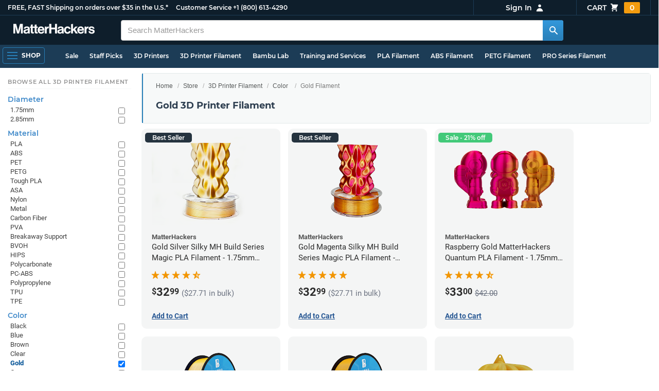

--- FILE ---
content_type: text/html; charset=utf-8,application/json; charset="utf-8"
request_url: https://www.matterhackers.com/product-single/sku/ag1zfm1oLXBscy1wcm9kchgLEgpQcm9kdWN0U2t1IghNVERTVFZERgw?sod=post
body_size: 760
content:
{"content": "\n\t\t\t\t<div class=\"product-single-container \" data-p=\"5200\" data-brand=\"MatterHackers\" data-src=\"10000\" data-siu=\"2505\" data-sim=\"2259\" data-sale=\"0\" data-cl=\"0\" data-rf=\"0\" data-cache=\"widget:product:sku:1:ag1zfm1oLXBscy1wcm9kchgLEgpQcm9kdWN0U2t1IghNVERTVFZERgw\">\n\t\t\t\t\t<a class=\"product-meta\" href='/store/l/pro-series-pla/sk/MTDSTVDF'>\n\t\t\t\t\t\t<div class=\"product-tags-stacked\"><span class=\"product-tag-bestseller\">Best Seller</span> <span class=\"product-tag-staff-pick\">Expert Pick</span></div>\n\t\t\t\t\t\t\n\t\t\t\t\t\t<div class=\"product-image product-image-hover-secondary\"><picture><source srcset=\"https://lh3.googleusercontent.com/vSQ1b6h_Ej5bdk32LaIq38Vc1LPU8YklMi3qN9AgCX8xuSDDkUtc5GZM1DXJEBHVkgWX-HRR8go1EsiJXb4buWI=w230-rw-e365\" type=\"image/webp\"><img src=\"https://lh3.googleusercontent.com/vSQ1b6h_Ej5bdk32LaIq38Vc1LPU8YklMi3qN9AgCX8xuSDDkUtc5GZM1DXJEBHVkgWX-HRR8go1EsiJXb4buWI=w230-e365\" alt='Gold PRO Series PLA Filament - 1.75mm (1kg)' title='Gold PRO Series PLA Filament - 1.75mm (1kg)' loading='lazy' width='230' height='173'></picture><picture><source srcset=\"https://lh3.googleusercontent.com/LNAU8jS3WeiC9auj9S6bpy80gTEBdDvFTw7sUvHxOXAGivzT2OuOKgonr1SkmPuyYtUZMCbzAII21DkYnfy2q-qUbxlTA1gnFwEhOg=w230-rw-e365\" type=\"image/webp\"><img src=\"https://lh3.googleusercontent.com/LNAU8jS3WeiC9auj9S6bpy80gTEBdDvFTw7sUvHxOXAGivzT2OuOKgonr1SkmPuyYtUZMCbzAII21DkYnfy2q-qUbxlTA1gnFwEhOg=s240-e365\" alt='Gold PRO Series PLA Filament - 1.75mm (1kg)' title='Gold PRO Series PLA Filament - 1.75mm (1kg)' loading='lazy' width='230' height='173' class='product-image-secondary'></picture></div>\n\t\t\t\t\t\t<div class=\"product-brand\">MatterHackers</div>\n\t\t\t\t\t\t<div class=\"product-title\">Gold PRO Series PLA Filament - 1.75mm (1kg)</div>\n\t\t\t\t\t\t<div class=\"product-desc\"><ul class=\"product-tags\" data-cache=\"product_sku:deepest_collection:v2:ag1zfm1oLXBscy1wcm9kchgLEgpQcm9kdWN0U2t1IghNVERTVFZERgw\"><li>1.75mm</li><li>PLA</li><li>Gold</li><li>MatterHackers</li><li>PRO Series</li><li>Spools</li><li>1kg</li><li>Filament On Sale</li></ul></div>\n\t\t\t\t\t\t<div class=\"product-rating\" data-rating=\"5.0\" data-remainder=\"0\" title=\"100% success rating based on 10+ recent sales\"><span class=\"product-rating-star\"></span><span class=\"product-rating-star\"></span><span class=\"product-rating-star\"></span><span class=\"product-rating-star\"></span><span class=\"product-rating-star\"></span></div>\n\t\t\t\t\t\t<div class=\"product-price\"><sup>$</sup>52<sup>00</sup></div>\n\t\t\t\t\t</a>\n\t\t\t\t\t<div class=\"product-cta\">\n\t\t\t\t\t\t<a href=\"/store/l/pro-series-pla/sk/MTDSTVDF\" class=\"product-btn product-outofstock\">Out of Stock</a>\n\t\t\t\t\t</div>\n\t\t\t\t</div>\n\t\t\t\t", "product-status": "out-of-stock"}

--- FILE ---
content_type: text/html; charset=utf-8,application/json; charset="utf-8"
request_url: https://www.matterhackers.com/product-single/sku/ag1zfm1oLXBscy1wcm9kchgLEgpQcm9kdWN0U2t1IghNRkdBSzZRTQw?sod=post
body_size: 794
content:
{"content": "\n\t\t\t\t<div class=\"product-single-container \" data-p=\"3900\" data-brand=\"MakerBot\" data-src=\"10000\" data-siu=\"1951\" data-sim=\"2474\" data-sale=\"0\" data-cl=\"0\" data-rf=\"0\" data-cache=\"widget:product:sku:1:ag1zfm1oLXBscy1wcm9kchgLEgpQcm9kdWN0U2t1IghNRkdBSzZRTQw\">\n\t\t\t\t\t<a class=\"product-meta\" href='/store/l/makerbot-sketch-metallic-pla-175mm-1kg/sk/MFGAK6QM'>\n\t\t\t\t\t\t<div class=\"product-tags-stacked\"><span class=\"product-tag-bestseller\">Best Seller</span> <span class=\"product-tag-staff-pick\">Expert Pick</span></div>\n\t\t\t\t\t\t\n\t\t\t\t\t\t<div class=\"product-image product-image-hover-secondary\"><picture><source srcset=\"https://lh3.googleusercontent.com/MU5jF4bGNTir7AsTVxiyDhphcYhrivwrELaCVSsh3QT6ALWT0c43nHfhTTQjNbuPMCCk9TMxmoRbNkgZ-BbuzNCndOjHaSKpNUAd=w230-rw-e365\" type=\"image/webp\"><img src=\"https://lh3.googleusercontent.com/MU5jF4bGNTir7AsTVxiyDhphcYhrivwrELaCVSsh3QT6ALWT0c43nHfhTTQjNbuPMCCk9TMxmoRbNkgZ-BbuzNCndOjHaSKpNUAd=w230-e365\" alt='MakerBot Crown Gold SKETCH Metallic PLA Filament - 1.75mm (1kg)' title='MakerBot Crown Gold SKETCH Metallic PLA Filament - 1.75mm (1kg)' loading='lazy' width='230' height='173'></picture><picture><source srcset=\"https://lh3.googleusercontent.com/sAkFPt9xG0PIZryY8yOGWs4TYMAujcf7oa2mYXid-Xrq0xhMwr0jb6WQ5HzDdv8PmJXfOv8U3yi0YQJFVXMVFHJHxuJbEan7QR9a=w230-rw-e365\" type=\"image/webp\"><img src=\"https://lh3.googleusercontent.com/sAkFPt9xG0PIZryY8yOGWs4TYMAujcf7oa2mYXid-Xrq0xhMwr0jb6WQ5HzDdv8PmJXfOv8U3yi0YQJFVXMVFHJHxuJbEan7QR9a=s240-e365\" alt='MakerBot Crown Gold SKETCH Metallic PLA Filament - 1.75mm (1kg)' title='MakerBot Crown Gold SKETCH Metallic PLA Filament - 1.75mm (1kg)' loading='lazy' width='230' height='173' class='product-image-secondary'></picture></div>\n\t\t\t\t\t\t<div class=\"product-brand\">MakerBot</div>\n\t\t\t\t\t\t<div class=\"product-title\">MakerBot Crown Gold SKETCH Metallic PLA Filament - 1.75mm (1kg)</div>\n\t\t\t\t\t\t<div class=\"product-desc\"><ul class=\"product-tags\" data-cache=\"product_sku:deepest_collection:v2:ag1zfm1oLXBscy1wcm9kchgLEgpQcm9kdWN0U2t1IghNRkdBSzZRTQw\"><li>Gold</li><li>MakerBot</li></ul></div>\n\t\t\t\t\t\t<div class=\"product-rating\" data-rating=\"5.0\" data-remainder=\"0\" title=\"100% success rating based on 10+ recent sales\"><span class=\"product-rating-star\"></span><span class=\"product-rating-star\"></span><span class=\"product-rating-star\"></span><span class=\"product-rating-star\"></span><span class=\"product-rating-star\"></span></div>\n\t\t\t\t\t\t<div class=\"product-price\"><sup>$</sup>39<sup>00</sup> <strike>$41.05</strike> </div>\n\t\t\t\t\t</a>\n\t\t\t\t\t<div class=\"product-cta\">\n\t\t\t\t\t\t<span class='product-btn product-addtocart add-to-cart-button' data-item-key='ag1zfm1oLXBscy1wcm9kchgLEgpQcm9kdWN0U2t1IghNRkdBSzZRTQw' data-loading-text='adding...' data-loading-text-complete='Add to Cart'>Add to Cart</span>\n\t\t\t\t\t\t\t\t<input class='add-to-cart-quantity' data-item-key='ag1zfm1oLXBscy1wcm9kchgLEgpQcm9kdWN0U2t1IghNRkdBSzZRTQw' type='hidden' value='1'/>\n\t\t\t\t\t</div>\n\t\t\t\t</div>\n\t\t\t\t", "product-status": "available"}

--- FILE ---
content_type: text/html; charset=utf-8,application/json; charset="utf-8"
request_url: https://www.matterhackers.com/product-single/sku/ag1zfm1oLXBscy1wcm9kchgLEgpQcm9kdWN0U2t1IghNQUVSNFlKTgw?sod=post
body_size: 819
content:
{"content": "\n\t\t\t\t<div class=\"product-single-container \" data-p=\"2999\" data-brand=\"Protopasta\" data-src=\"10000\" data-siu=\"2573\" data-sim=\"2991\" data-sale=\"0\" data-cl=\"0\" data-rf=\"0\" data-cache=\"widget:product:sku:1:ag1zfm1oLXBscy1wcm9kchgLEgpQcm9kdWN0U2t1IghNQUVSNFlKTgw\">\n\t\t\t\t\t<a class=\"product-meta\" href='/store/l/protopasta-gold-dust-translucent-glitter-htpla-filament-05kg/sk/MAER4YJN'>\n\t\t\t\t\t\t<div class=\"product-tags-stacked\"><span class=\"product-tag-bestseller\">Best Seller</span> <span class=\"product-tag-staff-pick\">Expert Pick</span></div>\n\t\t\t\t\t\t\n\t\t\t\t\t\t<div class=\"product-image product-image-hover-secondary\"><picture><source srcset=\"https://lh3.googleusercontent.com/bo7-41kzuVE90mf1WRDmeHcSm1nX3gerjqQerHzeJ7Br0kcgJ0tNfoqqau9d6i7WFBO0btc1f8PmbZONvqhI3haajcvJ1YlToZLgQQ=w230-rw-e365\" type=\"image/webp\"><img src=\"https://lh3.googleusercontent.com/bo7-41kzuVE90mf1WRDmeHcSm1nX3gerjqQerHzeJ7Br0kcgJ0tNfoqqau9d6i7WFBO0btc1f8PmbZONvqhI3haajcvJ1YlToZLgQQ=w230-e365\" alt='Protopasta Gold Dust Translucent Glitter HTPLA Filament - 1.75mm (0.5kg)' title='Protopasta Gold Dust Translucent Glitter HTPLA Filament - 1.75mm (0.5kg)' loading='lazy' width='230' height='173'></picture><picture><source srcset=\"https://lh3.googleusercontent.com/6LNoGvxmHv_zor-lhKCO0Uw41N8fzQzAux59hZVAstAK1P6lQgoP0aWkuKIYklnSMe_QTXAX18VBTq2DXFHCpcePLdX6Lwd1UO1AZA=w230-rw-e365\" type=\"image/webp\"><img src=\"https://lh3.googleusercontent.com/6LNoGvxmHv_zor-lhKCO0Uw41N8fzQzAux59hZVAstAK1P6lQgoP0aWkuKIYklnSMe_QTXAX18VBTq2DXFHCpcePLdX6Lwd1UO1AZA=s240-e365\" alt='Protopasta Gold Dust Translucent Glitter HTPLA Filament - 1.75mm (0.5kg)' title='Protopasta Gold Dust Translucent Glitter HTPLA Filament - 1.75mm (0.5kg)' loading='lazy' width='230' height='173' class='product-image-secondary'></picture></div>\n\t\t\t\t\t\t<div class=\"product-brand\">Protopasta</div>\n\t\t\t\t\t\t<div class=\"product-title\">Protopasta Gold Dust Translucent Glitter HTPLA Filament - 1.75mm (0.5kg)</div>\n\t\t\t\t\t\t<div class=\"product-desc\"><ul class=\"product-tags\" data-cache=\"product_sku:deepest_collection:v2:ag1zfm1oLXBscy1wcm9kchgLEgpQcm9kdWN0U2t1IghNQUVSNFlKTgw\"><li>1.75mm</li><li>PLA</li><li>Gold</li><li>Translucent</li><li>Protopasta</li><li>Spools</li><li>0.5kg</li><li>Filament On Sale</li></ul></div>\n\t\t\t\t\t\t<div class=\"product-rating\" data-rating=\"5.0\" data-remainder=\"0\" title=\"100% success rating based on 10+ recent sales\"><span class=\"product-rating-star\"></span><span class=\"product-rating-star\"></span><span class=\"product-rating-star\"></span><span class=\"product-rating-star\"></span><span class=\"product-rating-star\"></span></div>\n\t\t\t\t\t\t<div class=\"product-price\"><sup>$</sup>29<sup>99</sup></div>\n\t\t\t\t\t</a>\n\t\t\t\t\t<div class=\"product-cta\">\n\t\t\t\t\t\t<span class='product-btn product-addtocart add-to-cart-button' data-item-key='ag1zfm1oLXBscy1wcm9kchgLEgpQcm9kdWN0U2t1IghNQUVSNFlKTgw' data-loading-text='adding...' data-loading-text-complete='Add to Cart'>Add to Cart</span>\n\t\t\t\t\t\t\t\t<input class='add-to-cart-quantity' data-item-key='ag1zfm1oLXBscy1wcm9kchgLEgpQcm9kdWN0U2t1IghNQUVSNFlKTgw' type='hidden' value='1'/>\n\t\t\t\t\t</div>\n\t\t\t\t</div>\n\t\t\t\t", "product-status": "available"}

--- FILE ---
content_type: text/html; charset=utf-8,application/json; charset="utf-8"
request_url: https://www.matterhackers.com/product-single/sku/ag1zfm1oLXBscy1wcm9kchgLEgpQcm9kdWN0U2t1IghNTTBKRzNWVQw?sod=post
body_size: 714
content:
{"content": "\n\t\t\t\t<div class=\"product-single-container \" data-p=\"3000\" data-brand=\"Bambu Lab\" data-src=\"10000\" data-siu=\"3482\" data-sim=\"3223\" data-sale=\"0\" data-cl=\"0\" data-rf=\"0\" data-cache=\"widget:product:sku:1:ag1zfm1oLXBscy1wcm9kchgLEgpQcm9kdWN0U2t1IghNTTBKRzNWVQw\">\n\t\t\t\t\t<a class=\"product-meta\" href='/store/l/bambu-lab-silk-pla-filament/sk/MM0JG3VU'>\n\t\t\t\t\t\t<div class=\"product-tags-stacked\"><span class=\"product-tag-bestseller\">Best Seller</span> <span class=\"product-tag-staff-pick\">Expert Pick</span> <span class=\"product-tag-new\">New</span></div>\n\t\t\t\t\t\t\n\t\t\t\t\t\t<div class=\"product-image product-image-hover-secondary\"><picture><source srcset=\"https://lh3.googleusercontent.com/QPXyBOSePNN_1fXIHv9Fc_P9BPX8CXABi267o7sLq58NByPWc-BOWy_dfjCO7x_mEBhkqbL6eA8DbHSBUMhY5XrCTMEU4uhaByZn=w230-rw-e365\" type=\"image/webp\"><img src=\"https://lh3.googleusercontent.com/QPXyBOSePNN_1fXIHv9Fc_P9BPX8CXABi267o7sLq58NByPWc-BOWy_dfjCO7x_mEBhkqbL6eA8DbHSBUMhY5XrCTMEU4uhaByZn=w230-e365\" alt='Bambu Lab Gold Silk PLA Filament - 1.75mm (1kg)' title='Bambu Lab Gold Silk PLA Filament - 1.75mm (1kg)' loading='lazy' width='230' height='173'></picture><picture><source srcset=\"https://lh3.googleusercontent.com/2SnifVMW0mI_sdRAp7vBoOl8gI3pxE-l0OVIZor9jYNdjnbLlumLmGL3MGVQ-773xr0uVZ8F6TL6IiGMHXt4V4ALIBZT2vcNrVg=w230-rw-e365\" type=\"image/webp\"><img src=\"https://lh3.googleusercontent.com/2SnifVMW0mI_sdRAp7vBoOl8gI3pxE-l0OVIZor9jYNdjnbLlumLmGL3MGVQ-773xr0uVZ8F6TL6IiGMHXt4V4ALIBZT2vcNrVg=s240-e365\" alt='Bambu Lab Gold Silk PLA Filament - 1.75mm (1kg)' title='Bambu Lab Gold Silk PLA Filament - 1.75mm (1kg)' loading='lazy' width='230' height='173' class='product-image-secondary'></picture></div>\n\t\t\t\t\t\t<div class=\"product-brand\">Bambu Lab</div>\n\t\t\t\t\t\t<div class=\"product-title\">Bambu Lab Gold Silk PLA Filament - 1.75mm (1kg)</div>\n\t\t\t\t\t\t<div class=\"product-desc\"><ul class=\"product-tags\" data-cache=\"product_sku:deepest_collection:v2:ag1zfm1oLXBscy1wcm9kchgLEgpQcm9kdWN0U2t1IghNTTBKRzNWVQw\"><li>1.75mm</li><li>PLA</li><li>Gold</li><li>Bambu Lab</li><li>Spools</li><li>1kg</li></ul></div>\n\t\t\t\t\t\t\n\t\t\t\t\t\t<div class=\"product-price\"><sup>$</sup>30<sup>00</sup></div>\n\t\t\t\t\t</a>\n\t\t\t\t\t<div class=\"product-cta\">\n\t\t\t\t\t\t<span class='product-btn product-addtocart add-to-cart-button' data-item-key='ag1zfm1oLXBscy1wcm9kchgLEgpQcm9kdWN0U2t1IghNTTBKRzNWVQw' data-loading-text='adding...' data-loading-text-complete='Add to Cart'>Add to Cart</span>\n\t\t\t\t\t\t\t\t<input class='add-to-cart-quantity' data-item-key='ag1zfm1oLXBscy1wcm9kchgLEgpQcm9kdWN0U2t1IghNTTBKRzNWVQw' type='hidden' value='1'/>\n\t\t\t\t\t</div>\n\t\t\t\t</div>\n\t\t\t\t", "product-status": "available"}

--- FILE ---
content_type: text/html; charset=utf-8,application/json; charset="utf-8"
request_url: https://www.matterhackers.com/product-single/sku/ag1zfm1oLXBscy1wcm9kchgLEgpQcm9kdWN0U2t1IghNR1VLQVJTQQw?sod=post
body_size: 745
content:
{"content": "\n\t\t\t\t<div class=\"product-single-container \" data-p=\"2999\" data-brand=\"Protopasta\" data-src=\"10000\" data-siu=\"2936\" data-sim=\"3242\" data-sale=\"0\" data-cl=\"0\" data-rf=\"0\" data-cache=\"widget:product:sku:1:ag1zfm1oLXBscy1wcm9kchgLEgpQcm9kdWN0U2t1IghNR1VLQVJTQQw\">\n\t\t\t\t\t<a class=\"product-meta\" href='/store/l/proto-pasta-atomic-age-gray-gold-glitter-htpla-filament-175mm-05kg/sk/MGUKARSA'>\n\t\t\t\t\t\t<div class=\"product-tags-stacked\"><span class=\"product-tag-bestseller\">Best Seller</span> <span class=\"product-tag-staff-pick\">Expert Pick</span></div>\n\t\t\t\t\t\t\n\t\t\t\t\t\t<div class=\"product-image product-image-hover-secondary\"><picture><source srcset=\"https://lh3.googleusercontent.com/R4FaRvFBiJ5xhHT8f_7KCfOEf_VoNR0AiE-uv6MSDyPt2uvXHTY_KKQdVe_FwDx43vtr-8KnVjave3saCyBQPKdt1BKr1ZAZnEik=w230-rw-e365\" type=\"image/webp\"><img src=\"https://lh3.googleusercontent.com/R4FaRvFBiJ5xhHT8f_7KCfOEf_VoNR0AiE-uv6MSDyPt2uvXHTY_KKQdVe_FwDx43vtr-8KnVjave3saCyBQPKdt1BKr1ZAZnEik=w230-e365\" alt='Protopasta Atomic Age Gray Gold Glitter HTPLA Filament - 1.75mm (0.5kg)' title='Protopasta Atomic Age Gray Gold Glitter HTPLA Filament - 1.75mm (0.5kg)' loading='lazy' width='230' height='173'></picture><picture><source srcset=\"https://lh3.googleusercontent.com/9sZ_tge9wPOfyZbXHWBnFu_MqyKAO7g5eoVCntQb1YEAN5sRk2JDWBbXKUkg0eB8nKpcj07o1eCQ8sLwVsspluk0tJNsJnKV1Ak=w230-rw-e365\" type=\"image/webp\"><img src=\"https://lh3.googleusercontent.com/9sZ_tge9wPOfyZbXHWBnFu_MqyKAO7g5eoVCntQb1YEAN5sRk2JDWBbXKUkg0eB8nKpcj07o1eCQ8sLwVsspluk0tJNsJnKV1Ak=s240-e365\" alt='Protopasta Atomic Age Gray Gold Glitter HTPLA Filament - 1.75mm (0.5kg)' title='Protopasta Atomic Age Gray Gold Glitter HTPLA Filament - 1.75mm (0.5kg)' loading='lazy' width='230' height='173' class='product-image-secondary'></picture></div>\n\t\t\t\t\t\t<div class=\"product-brand\">Protopasta</div>\n\t\t\t\t\t\t<div class=\"product-title\">Protopasta Atomic Age Gray Gold Glitter HTPLA Filament - 1.75mm (0.5kg)</div>\n\t\t\t\t\t\t<div class=\"product-desc\"><ul class=\"product-tags\" data-cache=\"product_sku:deepest_collection:v2:ag1zfm1oLXBscy1wcm9kchgLEgpQcm9kdWN0U2t1IghNR1VLQVJTQQw\"><li>1.75mm</li><li>PLA</li><li>Gold</li><li>Gray</li><li>Protopasta</li><li>Spools</li><li>0.5kg</li></ul></div>\n\t\t\t\t\t\t\n\t\t\t\t\t\t<div class=\"product-price\"><sup>$</sup>29<sup>99</sup></div>\n\t\t\t\t\t</a>\n\t\t\t\t\t<div class=\"product-cta\">\n\t\t\t\t\t\t<span class='product-btn product-addtocart add-to-cart-button' data-item-key='ag1zfm1oLXBscy1wcm9kchgLEgpQcm9kdWN0U2t1IghNR1VLQVJTQQw' data-loading-text='adding...' data-loading-text-complete='Add to Cart'>Add to Cart</span>\n\t\t\t\t\t\t\t\t<input class='add-to-cart-quantity' data-item-key='ag1zfm1oLXBscy1wcm9kchgLEgpQcm9kdWN0U2t1IghNR1VLQVJTQQw' type='hidden' value='1'/>\n\t\t\t\t\t</div>\n\t\t\t\t</div>\n\t\t\t\t", "product-status": "available"}

--- FILE ---
content_type: text/html; charset=utf-8,application/json; charset="utf-8"
request_url: https://www.matterhackers.com/product-single/sku/ag1zfm1oLXBscy1wcm9kchgLEgpQcm9kdWN0U2t1IghNOEVNWDhLSAw?sod=post
body_size: 749
content:
{"content": "\n\t\t\t\t<div class=\"product-single-container \" data-p=\"2999\" data-brand=\"Protopasta\" data-src=\"10000\" data-siu=\"6269\" data-sim=\"3694\" data-sale=\"0\" data-cl=\"0\" data-rf=\"0\" data-cache=\"widget:product:sku:1:ag1zfm1oLXBscy1wcm9kchgLEgpQcm9kdWN0U2t1IghNOEVNWDhLSAw\">\n\t\t\t\t\t<a class=\"product-meta\" href='/store/l/protopasta-tangerine-orange-gold-metallic-htpla-filament-05kg/sk/M8EMX8KH'>\n\t\t\t\t\t\t<div class=\"product-tags-stacked\"><span class=\"product-tag-bestseller\">Best Seller</span> <span class=\"product-tag-staff-pick\">Expert Pick</span></div>\n\t\t\t\t\t\t\n\t\t\t\t\t\t<div class=\"product-image product-image-hover-secondary\"><picture><source srcset=\"https://lh3.googleusercontent.com/YJCRcFzF5y9GGfaBLX5deDzT74e0uT9hbTvCFv2MKX7c6rdPrJC3Iz763XpXZ8IruRImAJajwJvuE6fEiIl13gqqcp1FDVmAbJdgPA=w230-rw-e365\" type=\"image/webp\"><img src=\"https://lh3.googleusercontent.com/YJCRcFzF5y9GGfaBLX5deDzT74e0uT9hbTvCFv2MKX7c6rdPrJC3Iz763XpXZ8IruRImAJajwJvuE6fEiIl13gqqcp1FDVmAbJdgPA=w230-e365\" alt='Protopasta Tangerine Orange Gold Metallic HTPLA Filament - 1.75mm (0.5kg)' title='Protopasta Tangerine Orange Gold Metallic HTPLA Filament - 1.75mm (0.5kg)' loading='lazy' width='230' height='173'></picture><picture><source srcset=\"https://lh3.googleusercontent.com/t6X8JvmI3Z97oR93QUwSkTz4yLD0xt8I6SE6HJPRyywNNDhAyYO5U5ZNuP_bk1METbLYODse7xm_cD9ToHkBG1mWBoll_j6k5XmT=w230-rw-e365\" type=\"image/webp\"><img src=\"https://lh3.googleusercontent.com/t6X8JvmI3Z97oR93QUwSkTz4yLD0xt8I6SE6HJPRyywNNDhAyYO5U5ZNuP_bk1METbLYODse7xm_cD9ToHkBG1mWBoll_j6k5XmT=s240-e365\" alt='Protopasta Tangerine Orange Gold Metallic HTPLA Filament - 1.75mm (0.5kg)' title='Protopasta Tangerine Orange Gold Metallic HTPLA Filament - 1.75mm (0.5kg)' loading='lazy' width='230' height='173' class='product-image-secondary'></picture></div>\n\t\t\t\t\t\t<div class=\"product-brand\">Protopasta</div>\n\t\t\t\t\t\t<div class=\"product-title\">Protopasta Tangerine Orange Gold Metallic HTPLA Filament - 1.75mm (0.5kg)</div>\n\t\t\t\t\t\t<div class=\"product-desc\"><ul class=\"product-tags\" data-cache=\"product_sku:deepest_collection:v2:ag1zfm1oLXBscy1wcm9kchgLEgpQcm9kdWN0U2t1IghNOEVNWDhLSAw\"><li>1.75mm</li><li>Gold</li><li>Orange</li><li>Protopasta</li><li>Spools</li><li>0.5kg</li><li>Filament On Sale</li></ul></div>\n\t\t\t\t\t\t\n\t\t\t\t\t\t<div class=\"product-price\"><sup>$</sup>29<sup>99</sup></div>\n\t\t\t\t\t</a>\n\t\t\t\t\t<div class=\"product-cta\">\n\t\t\t\t\t\t<span class='product-btn product-addtocart add-to-cart-button' data-item-key='ag1zfm1oLXBscy1wcm9kchgLEgpQcm9kdWN0U2t1IghNOEVNWDhLSAw' data-loading-text='adding...' data-loading-text-complete='Add to Cart'>Add to Cart</span>\n\t\t\t\t\t\t\t\t<input class='add-to-cart-quantity' data-item-key='ag1zfm1oLXBscy1wcm9kchgLEgpQcm9kdWN0U2t1IghNOEVNWDhLSAw' type='hidden' value='1'/>\n\t\t\t\t\t</div>\n\t\t\t\t</div>\n\t\t\t\t", "product-status": "available"}

--- FILE ---
content_type: text/html; charset=utf-8,application/json; charset="utf-8"
request_url: https://www.matterhackers.com/product-single/sku/ag1zfm1oLXBscy1wcm9kchgLEgpQcm9kdWN0U2t1IghNRUZBMktGUQw?sod=post
body_size: 817
content:
{"content": "\n\t\t\t\t<div class=\"product-single-container \" data-p=\"2999\" data-brand=\"Protopasta\" data-src=\"10000\" data-siu=\"6339\" data-sim=\"3695\" data-sale=\"0\" data-cl=\"0\" data-rf=\"0\" data-cache=\"widget:product:sku:1:ag1zfm1oLXBscy1wcm9kchgLEgpQcm9kdWN0U2t1IghNRUZBMktGUQw\">\n\t\t\t\t\t<a class=\"product-meta\" href='/store/l/protopasta-good-as-gold-metallic-glitter-htpla-filament-175mm-05kg/sk/MEFA2KFQ'>\n\t\t\t\t\t\t<div class=\"product-tags-stacked\"><span class=\"product-tag-bestseller\">Best Seller</span> <span class=\"product-tag-staff-pick\">Expert Pick</span></div>\n\t\t\t\t\t\t\n\t\t\t\t\t\t<div class=\"product-image product-image-hover-secondary\"><picture><source srcset=\"https://lh3.googleusercontent.com/cWv5zZSBE1IkjfD980YTuuDGUKFEt7oBI_eGyrv5twfscpxTqJzH7ioHqwd5a7qdx-eUA57QN2BKE66Guwwb2ppxqTxURJvpugYD=w230-rw-e365\" type=\"image/webp\"><img src=\"https://lh3.googleusercontent.com/cWv5zZSBE1IkjfD980YTuuDGUKFEt7oBI_eGyrv5twfscpxTqJzH7ioHqwd5a7qdx-eUA57QN2BKE66Guwwb2ppxqTxURJvpugYD=w230-e365\" alt='Protopasta Good as Gold Metallic Glitter HTPLA Filament - 1.75mm (0.5kg)' title='Protopasta Good as Gold Metallic Glitter HTPLA Filament - 1.75mm (0.5kg)' loading='lazy' width='230' height='173'></picture><picture><source srcset=\"https://lh3.googleusercontent.com/RpC0iS57bnpCtowyeCWLhaKCRRWZpySZ-ZoHAt7cfDppj2i2fR_jpgHev8n5rXudfGvkkqTue_kAZG92heD6WO9Vh2l088ikjyRUQQ=w230-rw-e365\" type=\"image/webp\"><img src=\"https://lh3.googleusercontent.com/RpC0iS57bnpCtowyeCWLhaKCRRWZpySZ-ZoHAt7cfDppj2i2fR_jpgHev8n5rXudfGvkkqTue_kAZG92heD6WO9Vh2l088ikjyRUQQ=s240-e365\" alt='Protopasta Good as Gold Metallic Glitter HTPLA Filament - 1.75mm (0.5kg)' title='Protopasta Good as Gold Metallic Glitter HTPLA Filament - 1.75mm (0.5kg)' loading='lazy' width='230' height='173' class='product-image-secondary'></picture></div>\n\t\t\t\t\t\t<div class=\"product-brand\">Protopasta</div>\n\t\t\t\t\t\t<div class=\"product-title\">Protopasta Good as Gold Metallic Glitter HTPLA Filament - 1.75mm (0.5kg)</div>\n\t\t\t\t\t\t<div class=\"product-desc\"><ul class=\"product-tags\" data-cache=\"product_sku:deepest_collection:v2:ag1zfm1oLXBscy1wcm9kchgLEgpQcm9kdWN0U2t1IghNRUZBMktGUQw\"><li>1.75mm</li><li>Gold</li><li>Protopasta</li><li>Spools</li><li>0.5kg</li><li>Filament On Sale</li></ul></div>\n\t\t\t\t\t\t<div class=\"product-rating\" data-rating=\"5.0\" data-remainder=\"0\" title=\"100% success rating based on 10+ recent sales\"><span class=\"product-rating-star\"></span><span class=\"product-rating-star\"></span><span class=\"product-rating-star\"></span><span class=\"product-rating-star\"></span><span class=\"product-rating-star\"></span></div>\n\t\t\t\t\t\t<div class=\"product-price\"><sup>$</sup>29<sup>99</sup></div>\n\t\t\t\t\t</a>\n\t\t\t\t\t<div class=\"product-cta\">\n\t\t\t\t\t\t<span class='product-btn product-addtocart add-to-cart-button' data-item-key='ag1zfm1oLXBscy1wcm9kchgLEgpQcm9kdWN0U2t1IghNRUZBMktGUQw' data-loading-text='adding...' data-loading-text-complete='Add to Cart'>Add to Cart</span>\n\t\t\t\t\t\t\t\t<input class='add-to-cart-quantity' data-item-key='ag1zfm1oLXBscy1wcm9kchgLEgpQcm9kdWN0U2t1IghNRUZBMktGUQw' type='hidden' value='1'/>\n\t\t\t\t\t</div>\n\t\t\t\t</div>\n\t\t\t\t", "product-status": "available"}

--- FILE ---
content_type: text/html; charset=utf-8,application/json; charset="utf-8"
request_url: https://www.matterhackers.com/product-single/sku/ag1zfm1oLXBscy1wcm9kchgLEgpQcm9kdWN0U2t1IghNUjZZTlg0Ugw?sod=post
body_size: 737
content:
{"content": "\n\t\t\t\t<div class=\"product-single-container \" data-p=\"2999\" data-brand=\"Protopasta\" data-src=\"10000\" data-siu=\"6581\" data-sim=\"3701\" data-sale=\"0\" data-cl=\"0\" data-rf=\"0\" data-cache=\"widget:product:sku:1:ag1zfm1oLXBscy1wcm9kchgLEgpQcm9kdWN0U2t1IghNUjZZTlg0Ugw\">\n\t\t\t\t\t<a class=\"product-meta\" href='/store/l/protopasta-nebula-gold-dust-multicolor-htpla-filament-175mm-05kg/sk/MR6YNX4R'>\n\t\t\t\t\t\t<div class=\"product-tags-stacked\"><span class=\"product-tag-bestseller\">Best Seller</span> <span class=\"product-tag-staff-pick\">Expert Pick</span></div>\n\t\t\t\t\t\t\n\t\t\t\t\t\t<div class=\"product-image product-image-hover-secondary\"><picture><source srcset=\"https://lh3.googleusercontent.com/UoEK5aK78I5ix7jfUkre73MOBuwa8gPb8_AhOnaY8Kp4QF0TX3KZuDEQGA9KDOPIN3uapboVhA0ITKYyXrN7pj816utiYqnA5jY=w230-rw-e365\" type=\"image/webp\"><img src=\"https://lh3.googleusercontent.com/UoEK5aK78I5ix7jfUkre73MOBuwa8gPb8_AhOnaY8Kp4QF0TX3KZuDEQGA9KDOPIN3uapboVhA0ITKYyXrN7pj816utiYqnA5jY=w230-e365\" alt='Protopasta Nebula Gold Dust Multicolor HTPLA Filament - 1.75mm (0.5kg)' title='Protopasta Nebula Gold Dust Multicolor HTPLA Filament - 1.75mm (0.5kg)' loading='lazy' width='230' height='173'></picture><picture><source srcset=\"https://lh3.googleusercontent.com/5GZ0ibqZe_DAKHXDmRQjjJt4IvjCQSHWppfQnw_ryjS0khHSrwujv-bYIHbHkPY8ZzDdAw4ruxn0w7grevFaWGj6s67XMjh3kynb=w230-rw-e365\" type=\"image/webp\"><img src=\"https://lh3.googleusercontent.com/5GZ0ibqZe_DAKHXDmRQjjJt4IvjCQSHWppfQnw_ryjS0khHSrwujv-bYIHbHkPY8ZzDdAw4ruxn0w7grevFaWGj6s67XMjh3kynb=s240-e365\" alt='Protopasta Nebula Gold Dust Multicolor HTPLA Filament - 1.75mm (0.5kg)' title='Protopasta Nebula Gold Dust Multicolor HTPLA Filament - 1.75mm (0.5kg)' loading='lazy' width='230' height='173' class='product-image-secondary'></picture></div>\n\t\t\t\t\t\t<div class=\"product-brand\">Protopasta</div>\n\t\t\t\t\t\t<div class=\"product-title\">Protopasta Nebula Gold Dust Multicolor HTPLA Filament - 1.75mm (0.5kg)</div>\n\t\t\t\t\t\t<div class=\"product-desc\"><ul class=\"product-tags\" data-cache=\"product_sku:deepest_collection:v2:ag1zfm1oLXBscy1wcm9kchgLEgpQcm9kdWN0U2t1IghNUjZZTlg0Ugw\"><li>1.75mm</li><li>PLA</li><li>Gold</li><li>Protopasta</li><li>Spools</li><li>0.5kg</li></ul></div>\n\t\t\t\t\t\t\n\t\t\t\t\t\t<div class=\"product-price\"><sup>$</sup>29<sup>99</sup></div>\n\t\t\t\t\t</a>\n\t\t\t\t\t<div class=\"product-cta\">\n\t\t\t\t\t\t<span class='product-btn product-addtocart add-to-cart-button' data-item-key='ag1zfm1oLXBscy1wcm9kchgLEgpQcm9kdWN0U2t1IghNUjZZTlg0Ugw' data-loading-text='adding...' data-loading-text-complete='Add to Cart'>Add to Cart</span>\n\t\t\t\t\t\t\t\t<input class='add-to-cart-quantity' data-item-key='ag1zfm1oLXBscy1wcm9kchgLEgpQcm9kdWN0U2t1IghNUjZZTlg0Ugw' type='hidden' value='1'/>\n\t\t\t\t\t</div>\n\t\t\t\t</div>\n\t\t\t\t", "product-status": "available"}

--- FILE ---
content_type: text/html; charset=utf-8,application/json; charset="utf-8"
request_url: https://www.matterhackers.com/product-single/sku/ag1zfm1oLXBscy1wcm9kchgLEgpQcm9kdWN0U2t1IghNVFBNWFY3Qww?sod=post
body_size: 649
content:
{"content": "\n\t\t\t\t<div class=\"product-single-container \" data-p=\"24900\" data-brand=\"\" data-src=\"10000\" data-siu=\"4757\" data-sim=\"4581\" data-sale=\"0\" data-cl=\"0\" data-rf=\"0\" data-cache=\"widget:product:sku:1:ag1zfm1oLXBscy1wcm9kchgLEgpQcm9kdWN0U2t1IghNVFBNWFY3Qww\">\n\t\t\t\t\t<a class=\"product-meta\" href='/store/l/bambu-lab-pla-filament-175mm-1kg/sk/MTPMXV7C'>\n\t\t\t\t\t\t<div class=\"product-tags-stacked\"><span class=\"product-tag-bestseller\">Best Seller</span> <span class=\"product-tag-staff-pick\">Expert Pick</span></div>\n\t\t\t\t\t\t\n\t\t\t\t\t\t<div class=\"product-image product-image-hover-secondary\"><picture><source srcset=\"https://lh3.googleusercontent.com/pt5NHSa8vdEIucxtsH8kRlQ3rVkFg7EFi714HpMjGBJM7cFTPhl3uSqH-2T_3VVh54svgX6u_Z5jSy9MEN7AjX6bDQqnbUcTeICT=w230-rw-e365\" type=\"image/webp\"><img src=\"https://lh3.googleusercontent.com/pt5NHSa8vdEIucxtsH8kRlQ3rVkFg7EFi714HpMjGBJM7cFTPhl3uSqH-2T_3VVh54svgX6u_Z5jSy9MEN7AjX6bDQqnbUcTeICT=w230-e365\" alt='Bambu Lab Gold PLA Filament Refill 10 Pack - 1.75mm (1kg)' title='Bambu Lab Gold PLA Filament Refill 10 Pack - 1.75mm (1kg)' loading='lazy' width='230' height='173'></picture><picture><source srcset=\"https://lh3.googleusercontent.com/YN-rrJ0nPdaDwFPzSadEFqDh-sXANSwLMcFtZ_yRmoy9tY_54K33MhC7ZroasC6CZHctqPiKw6SRRNudyf3R8BaQ0LEKH7E4jvk=w230-rw-e365\" type=\"image/webp\"><img src=\"https://lh3.googleusercontent.com/YN-rrJ0nPdaDwFPzSadEFqDh-sXANSwLMcFtZ_yRmoy9tY_54K33MhC7ZroasC6CZHctqPiKw6SRRNudyf3R8BaQ0LEKH7E4jvk=s240-e365\" alt='Bambu Lab Gold PLA Filament Refill 10 Pack - 1.75mm (1kg)' title='Bambu Lab Gold PLA Filament Refill 10 Pack - 1.75mm (1kg)' loading='lazy' width='230' height='173' class='product-image-secondary'></picture></div>\n\t\t\t\t\t\t<div class=\"product-brand\"></div>\n\t\t\t\t\t\t<div class=\"product-title\">Bambu Lab Gold PLA Filament Refill 10 Pack - 1.75mm (1kg)</div>\n\t\t\t\t\t\t<div class=\"product-desc\"><ul class=\"product-tags\" data-cache=\"product_sku:deepest_collection:v2:ag1zfm1oLXBscy1wcm9kchgLEgpQcm9kdWN0U2t1IghNVFBNWFY3Qww\"><li>1.75mm</li><li>PLA</li><li>Gold</li><li>Bambu Lab</li><li>Refills</li><li>Spools</li><li>1kg</li></ul></div>\n\t\t\t\t\t\t\n\t\t\t\t\t\t<div class=\"product-price\"><sup>$</sup>249<sup>00</sup> <strike>$329.90</strike> </div>\n\t\t\t\t\t</a>\n\t\t\t\t\t<div class=\"product-cta\">\n\t\t\t\t\t\t<a href=\"/store/l/bambu-lab-pla-filament-175mm-1kg/sk/MTPMXV7C\" class=\"product-btn product-outofstock\">Out of Stock</a>\n\t\t\t\t\t</div>\n\t\t\t\t</div>\n\t\t\t\t", "product-status": "out-of-stock"}

--- FILE ---
content_type: text/html; charset=utf-8,application/json; charset="utf-8"
request_url: https://www.matterhackers.com/product-single/sku/ag1zfm1oLXBscy1wcm9kchgLEgpQcm9kdWN0U2t1IghNM0ZZTEZZRgw?sod=post
body_size: 528
content:
{"content": "\n\t\t\t\t<div class=\"product-single-container \" data-p=\"22990\" data-brand=\"Bambu Lab\" data-src=\"10000\" data-siu=\"5616\" data-sim=\"5564\" data-sale=\"0\" data-cl=\"0\" data-rf=\"0\" data-cache=\"widget:product:sku:1:ag1zfm1oLXBscy1wcm9kchgLEgpQcm9kdWN0U2t1IghNM0ZZTEZZRgw\">\n\t\t\t\t\t<a class=\"product-meta\" href='/store/l/bambu-lab-silk-pla-filament-175mm-1kg/sk/M3FYLFYF'>\n\t\t\t\t\t\t<div class=\"product-tags-stacked\"><span class=\"product-tag-bestseller\">Best Seller</span> <span class=\"product-tag-staff-pick\">Expert Pick</span></div>\n\t\t\t\t\t\t\n\t\t\t\t\t\t<div class=\"product-image product-image-hover-fade\"><picture><source srcset=\"https://lh3.googleusercontent.com/-xFX0aJDiHh_K5Fo2mEU_dUUe-HSPB6F7XusSWKdFA3t9q5Twqu8wj8tbX5VGdnSAWmRjZqPy76T9TqVhplS7icH5HaAGO9-cEHS=w230-rw-e365\" type=\"image/webp\"><img src=\"https://lh3.googleusercontent.com/-xFX0aJDiHh_K5Fo2mEU_dUUe-HSPB6F7XusSWKdFA3t9q5Twqu8wj8tbX5VGdnSAWmRjZqPy76T9TqVhplS7icH5HaAGO9-cEHS=w230-e365\" alt='Bambu Lab Gold Silk+ PLA Filament Pack of 10 - 1.75mm (1kg)' title='Bambu Lab Gold Silk+ PLA Filament Pack of 10 - 1.75mm (1kg)' loading='lazy' width='230' height='173'></picture></div>\n\t\t\t\t\t\t<div class=\"product-brand\">Bambu Lab</div>\n\t\t\t\t\t\t<div class=\"product-title\">Bambu Lab Gold Silk+ PLA Filament Pack of 10 - 1.75mm (1kg)</div>\n\t\t\t\t\t\t<div class=\"product-desc\"><ul class=\"product-tags\" data-cache=\"product_sku:deepest_collection:v2:ag1zfm1oLXBscy1wcm9kchgLEgpQcm9kdWN0U2t1IghNM0ZZTEZZRgw\"><li>1.75mm</li><li>PLA</li><li>Gold</li><li>Bambu Lab</li><li>Spools</li><li>1kg</li><li>Filament Bundles</li></ul></div>\n\t\t\t\t\t\t\n\t\t\t\t\t\t<div class=\"product-price\"><sup>$</sup>229<sup>90</sup></div>\n\t\t\t\t\t</a>\n\t\t\t\t\t<div class=\"product-cta\">\n\t\t\t\t\t\t<a href=\"/store/l/bambu-lab-silk-pla-filament-175mm-1kg/sk/M3FYLFYF\" class=\"product-btn product-outofstock\">Out of Stock</a>\n\t\t\t\t\t</div>\n\t\t\t\t</div>\n\t\t\t\t", "product-status": "out-of-stock"}

--- FILE ---
content_type: text/html; charset=utf-8,application/json; charset="utf-8"
request_url: https://www.matterhackers.com/product-single/sku/ag1zfm1oLXBscy1wcm9kchgLEgpQcm9kdWN0U2t1IghNUjROTEQ5NQw?sod=post
body_size: 615
content:
{"content": "\n\t\t\t\t<div class=\"product-single-container \" data-p=\"22990\" data-brand=\"Bambu Lab\" data-src=\"10000\" data-siu=\"6390\" data-sim=\"6430\" data-sale=\"0\" data-cl=\"0\" data-rf=\"0\" data-cache=\"widget:product:sku:1:ag1zfm1oLXBscy1wcm9kchgLEgpQcm9kdWN0U2t1IghNUjROTEQ5NQw\">\n\t\t\t\t\t<a class=\"product-meta\" href='/store/l/bambu-lab-silk-pla-filament-175mm-1kg/sk/MR4NLD95'>\n\t\t\t\t\t\t<div class=\"product-tags-stacked\"><span class=\"product-tag-bestseller\">Best Seller</span> <span class=\"product-tag-staff-pick\">Expert Pick</span></div>\n\t\t\t\t\t\t\n\t\t\t\t\t\t<div class=\"product-image product-image-hover-fade\"><picture><source srcset=\"https://lh3.googleusercontent.com/In33QboIOFWsHRbrset1JzAgf8HVv0ywCW72kjSXg8cpouhfqcb6np7_7LHuhznCBsDFYwhqfXcJWAMiuohsAd_8q4b2uzS4peqvSg=w230-rw-e365\" type=\"image/webp\"><img src=\"https://lh3.googleusercontent.com/In33QboIOFWsHRbrset1JzAgf8HVv0ywCW72kjSXg8cpouhfqcb6np7_7LHuhznCBsDFYwhqfXcJWAMiuohsAd_8q4b2uzS4peqvSg=w230-e365\" alt='Bambu Lab Rose Gold Silk+ PLA Filament Pack of 10 - 1.75mm (1kg)' title='Bambu Lab Rose Gold Silk+ PLA Filament Pack of 10 - 1.75mm (1kg)' loading='lazy' width='230' height='173'></picture></div>\n\t\t\t\t\t\t<div class=\"product-brand\">Bambu Lab</div>\n\t\t\t\t\t\t<div class=\"product-title\">Bambu Lab Rose Gold Silk+ PLA Filament Pack of 10 - 1.75mm (1kg)</div>\n\t\t\t\t\t\t<div class=\"product-desc\"><ul class=\"product-tags\" data-cache=\"product_sku:deepest_collection:v2:ag1zfm1oLXBscy1wcm9kchgLEgpQcm9kdWN0U2t1IghNUjROTEQ5NQw\"><li>1.75mm</li><li>PLA</li><li>Gold</li><li>Bambu Lab</li><li>Spools</li><li>1kg</li><li>Filament Bundles</li></ul></div>\n\t\t\t\t\t\t\n\t\t\t\t\t\t<div class=\"product-price\"><sup>$</sup>229<sup>90</sup></div>\n\t\t\t\t\t</a>\n\t\t\t\t\t<div class=\"product-cta\">\n\t\t\t\t\t\t<span class='product-btn product-addtocart add-to-cart-button' data-item-key='ag1zfm1oLXBscy1wcm9kchgLEgpQcm9kdWN0U2t1IghNUjROTEQ5NQw' data-loading-text='adding...' data-loading-text-complete='Add to Cart'>Add to Cart</span>\n\t\t\t\t\t\t\t\t<input class='add-to-cart-quantity' data-item-key='ag1zfm1oLXBscy1wcm9kchgLEgpQcm9kdWN0U2t1IghNUjROTEQ5NQw' type='hidden' value='1'/>\n\t\t\t\t\t</div>\n\t\t\t\t</div>\n\t\t\t\t", "product-status": "available"}

--- FILE ---
content_type: text/html;charset=UTF-8
request_url: https://imgs.signifyd.com/QsdVDAoxo0rdhW_i?d1184b45ab7bec47=AqC8rej6BncCWeu1YEboJlvwX1bHk-K0d-qJraK4BtyjWC7qmnAYQCIeBGCHr_xDla_enHa6EEE_XhAfsPjrAMvy3n8PN2xNq6JfrwF33dqlrKDPySOGjYC3w4z-sLPNNLi34es8a7t11nwPzUxWcOp1JlKNQ8dov5mpmiwOCU9cHqTlxwpOSSPwlF81XNIxqPdw_9QweS73Mq3UsaqICG27ckoS
body_size: 15763
content:
<!DOCTYPE html><html lang="en"><title>empty</title><body><script type="text/javascript">var td_2f=td_2f||{};td_2f.td_5C=function(td_r,td_L){try{var td_e=[""];var td_n=0;for(var td_B=0;td_B<td_L.length;++td_B){td_e.push(String.fromCharCode(td_r.charCodeAt(td_n)^td_L.charCodeAt(td_B)));td_n++;
if(td_n>=td_r.length){td_n=0;}}return td_e.join("");}catch(td_Z){return null;}};td_2f.td_5G=function(td_w){if(!String||!String.fromCharCode||!parseInt){return null;}try{this.td_c=td_w;this.td_d="";this.td_f=function(td_A,td_N){if(0===this.td_d.length){var td_L=this.td_c.substr(0,32);
var td_r="";for(var td_a=32;td_a<td_w.length;td_a+=2){td_r+=String.fromCharCode(parseInt(td_w.substr(td_a,2),16));}this.td_d=td_2f.td_5C(td_L,td_r);}if(this.td_d.substr){return this.td_d.substr(td_A,td_N);
}};}catch(td_f){}return null;};td_2f.td_5x=function(td_V){if(td_V===null||td_V.length===null||!String||!String.fromCharCode){return null;}var td_B=null;try{var td_l="";var td_n=[];var td_G=String.fromCharCode(48)+String.fromCharCode(48)+String.fromCharCode(48);
var td_e=0;for(var td_x=0;td_x<td_V.length;++td_x){if(65+td_e>=126){td_e=0;}var td_L=(td_G+td_V.charCodeAt(td_e++)).slice(-3);td_n.push(td_L);}var td_S=td_n.join("");td_e=0;for(var td_x=0;td_x<td_S.length;
++td_x){if(65+td_e>=126){td_e=0;}var td_A=String.fromCharCode(65+td_e++);if(td_A!==[][[]]+""){td_l+=td_A;}}td_B=td_2f.td_5C(td_l,td_S);}catch(td_c){return null;}return td_B;};td_2f.td_1E=function(td_n){if(td_n===null||td_n.length===null){return null;
}var td_A="";try{var td_j="";var td_U=0;for(var td_z=0;td_z<td_n.length;++td_z){if(65+td_U>=126){td_U=0;}var td_W=String.fromCharCode(65+td_U++);if(td_W!==[][[]]+""){td_j+=td_W;}}var td_m=td_2f.td_5C(td_j,td_n);
var td_q=td_m.match(/.{1,3}/g);for(var td_z=0;td_z<td_q.length;++td_z){td_A+=String.fromCharCode(parseInt(td_q[td_z],10));}}catch(td_a){return null;}return td_A;};td_2f.tdz_57e4f164d4464f21b2bbd6eeab3b1b2c=new td_2f.td_5G("\x35\x37\x65\x34\x66\x31\x36\x34\x64\x34\x34\x36\x34\x66\x32\x31\x62\x32\x62\x62\x64\x36\x65\x65\x61\x62\x33\x62\x31\x62\x32\x63\x30\x35\x30\x36\x35\x37\x30\x37\x35\x32\x30\x34\x30\x30\x30\x33\x35\x63\x30\x64\x35\x35\x35\x34\x35\x37\x30\x32\x35\x37\x35\x37\x30\x37\x35\x63\x32\x62\x32\x34\x33\x36\x37\x37\x32\x38\x32\x30\x30\x38\x30\x34\x34\x31\x30\x33\x35\x63\x30\x37\x35\x37\x30\x65\x34\x35\x34\x33\x31\x63\x35\x35\x31\x34\x35\x38\x35\x37\x31\x39\x30\x30\x35\x64\x34\x37\x35\x37\x35\x36\x30\x61\x35\x37\x35\x35\x30\x33\x34\x30\x30\x62\x30\x33\x34\x39\x35\x65\x30\x63\x30\x31\x30\x35\x30\x37\x35\x64\x34\x66\x30\x30\x31\x31\x35\x33\x30\x64\x35\x31\x35\x35\x30\x61\x34\x63\x30\x35\x35\x65\x35\x61\x35\x62\x31\x36\x30\x65\x34\x36\x35\x31\x35\x36\x30\x37\x31\x61\x30\x31\x34\x65\x30\x32\x34\x65\x35\x32\x34\x38\x30\x36\x34\x63\x35\x65\x34\x31\x30\x34\x35\x66\x30\x64\x35\x30\x31\x36\x30\x38\x30\x66\x35\x30\x35\x31\x31\x31\x30\x66\x34\x36\x34\x31\x35\x39\x34\x37\x30\x64\x34\x30\x35\x64\x35\x39\x35\x61\x35\x63\x35\x33\x35\x33\x31\x31\x35\x64\x30\x65\x31\x37\x31\x30\x35\x33\x35\x65\x34\x35\x31\x35\x30\x64\x34\x33\x35\x38\x31\x63\x35\x30\x30\x32\x35\x33\x30\x65\x31\x37\x30\x39\x35\x31\x30\x30\x34\x35\x30\x63\x31\x39\x35\x36\x30\x34\x30\x34\x30\x64\x31\x34\x30\x34\x35\x64\x34\x33\x30\x36\x35\x37\x31\x30\x35\x38\x35\x34\x34\x36\x31\x64\x31\x36\x31\x33\x30\x31\x35\x64\x30\x64\x35\x66\x30\x31\x35\x37\x32\x65\x36\x36\x36\x66\x32\x38\x37\x38\x35\x34\x31\x66\x36\x65\x37\x39\x32\x38\x37\x63\x36\x30\x36\x32\x36\x34\x34\x38\x30\x31\x31\x66\x35\x32\x37\x66\x31\x31\x31\x61\x30\x39\x35\x61\x35\x37\x34\x62\x33\x39\x32\x66\x37\x66\x32\x61\x36\x35\x33\x36\x36\x32\x32\x65\x35\x63\x35\x34\x31\x37\x35\x62\x31\x35\x35\x65\x35\x30\x34\x30\x34\x61\x36\x63\x37\x39\x37\x61\x37\x63\x33\x32\x36\x36\x36\x31");
var td_2f=td_2f||{};if(typeof td_2f.td_1f===[][[]]+""){td_2f.td_1f=[];}td_2f.td_6d=function(){for(var td_K=0;td_K<td_2f.td_1f.length;++td_K){td_2f.td_1f[td_K]();}};td_2f.td_4G=function(td_X,td_l){try{var td_C=td_X.length+"&"+td_X;
var td_b="";var td_O=((typeof(td_2f.tdz_57e4f164d4464f21b2bbd6eeab3b1b2c)!=="undefined"&&typeof(td_2f.tdz_57e4f164d4464f21b2bbd6eeab3b1b2c.td_f)!=="undefined")?(td_2f.tdz_57e4f164d4464f21b2bbd6eeab3b1b2c.td_f(0,16)):null);
for(var td_p=0,td_t=0;td_p<td_C.length;td_p++){var td_T=td_C.charCodeAt(td_p)^td_l.charCodeAt(td_t)&10;if(++td_t===td_l.length){td_t=0;}td_b+=td_O.charAt((td_T>>4)&15);td_b+=td_O.charAt(td_T&15);}return td_b;
}catch(td_G){return null;}};td_2f.td_0m=function(){try{var td_q=window.top.document;var td_M=td_q.forms.length;return td_q;}catch(td_p){return document;}};td_2f.td_1j=function(td_l){try{var td_u;if(typeof td_l===[][[]]+""){td_u=window;
}else{if(td_l==="t"){td_u=window.top;}else{if(td_l==="p"){td_u=window.parent;}else{td_u=window;}}}var td_X=td_u.document.forms.length;return td_u;}catch(td_K){return window;}};td_2f.add_lang_attr_html_tag=function(td_x){try{if(td_x===null){return;
}var td_E=td_x.getElementsByTagName(Number(485781).toString(30));if(td_E[0].getAttribute(Number(296632).toString(24))===null||td_E[0].getAttribute(Number(296632).toString(24))===""){td_E[0].setAttribute(Number(296632).toString(24),((typeof(td_2f.tdz_57e4f164d4464f21b2bbd6eeab3b1b2c)!=="undefined"&&typeof(td_2f.tdz_57e4f164d4464f21b2bbd6eeab3b1b2c.td_f)!=="undefined")?(td_2f.tdz_57e4f164d4464f21b2bbd6eeab3b1b2c.td_f(16,2)):null));
}else{}}catch(td_O){}};td_2f.load_iframe=function(td_K,td_x){var td_X=td_3V(5);if(typeof(td_1s)!==[][[]]+""){td_1s(td_X,((typeof(td_2f.tdz_57e4f164d4464f21b2bbd6eeab3b1b2c)!=="undefined"&&typeof(td_2f.tdz_57e4f164d4464f21b2bbd6eeab3b1b2c.td_f)!=="undefined")?(td_2f.tdz_57e4f164d4464f21b2bbd6eeab3b1b2c.td_f(18,6)):null));
}var td_b=td_x.createElement(((typeof(td_2f.tdz_57e4f164d4464f21b2bbd6eeab3b1b2c)!=="undefined"&&typeof(td_2f.tdz_57e4f164d4464f21b2bbd6eeab3b1b2c.td_f)!=="undefined")?(td_2f.tdz_57e4f164d4464f21b2bbd6eeab3b1b2c.td_f(24,6)):null));
td_b.id=td_X;td_b.title=((typeof(td_2f.tdz_57e4f164d4464f21b2bbd6eeab3b1b2c)!=="undefined"&&typeof(td_2f.tdz_57e4f164d4464f21b2bbd6eeab3b1b2c.td_f)!=="undefined")?(td_2f.tdz_57e4f164d4464f21b2bbd6eeab3b1b2c.td_f(30,5)):null);
td_b.setAttribute(((typeof(td_2f.tdz_57e4f164d4464f21b2bbd6eeab3b1b2c)!=="undefined"&&typeof(td_2f.tdz_57e4f164d4464f21b2bbd6eeab3b1b2c.td_f)!=="undefined")?(td_2f.tdz_57e4f164d4464f21b2bbd6eeab3b1b2c.td_f(35,13)):null),Number(890830).toString(31));
td_b.setAttribute(((typeof(td_2f.tdz_57e4f164d4464f21b2bbd6eeab3b1b2c)!=="undefined"&&typeof(td_2f.tdz_57e4f164d4464f21b2bbd6eeab3b1b2c.td_f)!=="undefined")?(td_2f.tdz_57e4f164d4464f21b2bbd6eeab3b1b2c.td_f(48,11)):null),Number(890830).toString(31));
td_b.width="0";td_b.height="0";if(typeof td_b.tabIndex!==[][[]]+""){td_b.tabIndex=((typeof(td_2f.tdz_57e4f164d4464f21b2bbd6eeab3b1b2c)!=="undefined"&&typeof(td_2f.tdz_57e4f164d4464f21b2bbd6eeab3b1b2c.td_f)!=="undefined")?(td_2f.tdz_57e4f164d4464f21b2bbd6eeab3b1b2c.td_f(59,2)):null);
}if(typeof td_0l!==[][[]]+""&&td_0l!==null){td_b.setAttribute(((typeof(td_2f.tdz_57e4f164d4464f21b2bbd6eeab3b1b2c)!=="undefined"&&typeof(td_2f.tdz_57e4f164d4464f21b2bbd6eeab3b1b2c.td_f)!=="undefined")?(td_2f.tdz_57e4f164d4464f21b2bbd6eeab3b1b2c.td_f(61,7)):null),td_0l);
}td_b.style=((typeof(td_2f.tdz_57e4f164d4464f21b2bbd6eeab3b1b2c)!=="undefined"&&typeof(td_2f.tdz_57e4f164d4464f21b2bbd6eeab3b1b2c.td_f)!=="undefined")?(td_2f.tdz_57e4f164d4464f21b2bbd6eeab3b1b2c.td_f(68,83)):null);
td_b.setAttribute(((typeof(td_2f.tdz_57e4f164d4464f21b2bbd6eeab3b1b2c)!=="undefined"&&typeof(td_2f.tdz_57e4f164d4464f21b2bbd6eeab3b1b2c.td_f)!=="undefined")?(td_2f.tdz_57e4f164d4464f21b2bbd6eeab3b1b2c.td_f(151,3)):null),td_K);
td_x.body.appendChild(td_b);};td_2f.csp_nonce=null;td_2f.td_6P=function(td_O){if(typeof td_O.currentScript!==[][[]]+""&&td_O.currentScript!==null){var td_h=td_O.currentScript.getAttribute(((typeof(td_2f.tdz_57e4f164d4464f21b2bbd6eeab3b1b2c)!=="undefined"&&typeof(td_2f.tdz_57e4f164d4464f21b2bbd6eeab3b1b2c.td_f)!=="undefined")?(td_2f.tdz_57e4f164d4464f21b2bbd6eeab3b1b2c.td_f(154,5)):null));
if(typeof td_h!==[][[]]+""&&td_h!==null&&td_h!==""){td_2f.csp_nonce=td_h;}else{if(typeof td_O.currentScript.nonce!==[][[]]+""&&td_O.currentScript.nonce!==null&&td_O.currentScript.nonce!==""){td_2f.csp_nonce=td_O.currentScript.nonce;
}}}};td_2f.td_0C=function(td_O){if(td_2f.csp_nonce!==null){td_O.setAttribute(((typeof(td_2f.tdz_57e4f164d4464f21b2bbd6eeab3b1b2c)!=="undefined"&&typeof(td_2f.tdz_57e4f164d4464f21b2bbd6eeab3b1b2c.td_f)!=="undefined")?(td_2f.tdz_57e4f164d4464f21b2bbd6eeab3b1b2c.td_f(154,5)):null),td_2f.csp_nonce);
if(td_O.getAttribute(((typeof(td_2f.tdz_57e4f164d4464f21b2bbd6eeab3b1b2c)!=="undefined"&&typeof(td_2f.tdz_57e4f164d4464f21b2bbd6eeab3b1b2c.td_f)!=="undefined")?(td_2f.tdz_57e4f164d4464f21b2bbd6eeab3b1b2c.td_f(154,5)):null))!==td_2f.csp_nonce){td_O.nonce=td_2f.csp_nonce;
}}};td_2f.td_3f=function(){try{return new ActiveXObject(activeXMode);}catch(td_p){return null;}};td_2f.td_2Z=function(){if(window.XMLHttpRequest){return new XMLHttpRequest();}if(window.ActiveXObject){var td_t=[((typeof(td_2f.tdz_57e4f164d4464f21b2bbd6eeab3b1b2c)!=="undefined"&&typeof(td_2f.tdz_57e4f164d4464f21b2bbd6eeab3b1b2c.td_f)!=="undefined")?(td_2f.tdz_57e4f164d4464f21b2bbd6eeab3b1b2c.td_f(159,18)):null),((typeof(td_2f.tdz_57e4f164d4464f21b2bbd6eeab3b1b2c)!=="undefined"&&typeof(td_2f.tdz_57e4f164d4464f21b2bbd6eeab3b1b2c.td_f)!=="undefined")?(td_2f.tdz_57e4f164d4464f21b2bbd6eeab3b1b2c.td_f(177,14)):null),((typeof(td_2f.tdz_57e4f164d4464f21b2bbd6eeab3b1b2c)!=="undefined"&&typeof(td_2f.tdz_57e4f164d4464f21b2bbd6eeab3b1b2c.td_f)!=="undefined")?(td_2f.tdz_57e4f164d4464f21b2bbd6eeab3b1b2c.td_f(191,17)):null)];
for(var td_p=0;td_p<td_t.length;td_p++){var td_X=td_2f.td_3f(td_t[td_p]);if(td_X!==null){return td_X;}}}return null;};td_2f.tdz_143252ac3d3b45e09fb77eaf730d448c=new td_2f.td_5G("\x31\x34\x33\x32\x35\x32\x61\x63\x33\x64\x33\x62\x34\x35\x65\x30\x39\x66\x62\x37\x37\x65\x61\x66\x37\x33\x30\x64\x34\x34\x38\x63\x31\x31\x37\x62\x36\x33\x36\x30\x31\x61\x31\x32\x32\x65\x33\x33\x36\x31\x32\x62\x34\x33\x30\x37\x34\x36\x35\x34\x34\x35\x37\x66\x36\x39\x33\x32\x34\x64\x31\x37\x37\x38\x33\x35\x33\x35\x32\x39\x34\x37\x35\x36\x34\x32\x30\x35\x31\x34\x36\x30\x35\x37\x31\x36\x35\x32\x35\x63\x37\x63\x34\x32\x35\x30\x34\x30\x30\x30\x34\x33\x37\x65\x30\x64\x35\x64\x30\x62\x37\x31\x35\x31\x30\x32\x35\x35\x31\x36\x32\x33\x30\x36\x35\x30\x35\x32\x32\x30\x30\x35\x30\x31\x31\x38\x37\x36\x35\x34\x30\x33\x37\x31\x35\x30\x35\x66\x32\x32\x31\x65\x37\x31\x35\x37\x35\x35\x37\x34\x37\x37\x30\x35\x30\x34\x35\x61\x32\x62\x36\x30\x34\x64\x37\x31\x35\x31\x30\x32\x35\x39\x37\x36\x33\x35\x33\x62\x35\x36\x37\x35\x31\x37\x30\x65\x31\x31\x34\x34\x35\x36\x34\x32\x33\x64\x35\x35\x35\x61\x35\x63\x30\x36\x34\x39\x36\x37\x35\x32\x35\x66\x34\x36\x34\x37\x30\x66\x30\x34\x37\x31\x31\x36\x35\x63\x31\x35\x34\x37\x35\x30\x31\x37\x36\x35\x37\x61\x32\x34\x31\x30\x35\x38\x34\x30\x31\x36\x30\x34\x31\x34\x36\x32\x37\x30\x37\x64\x30\x62\x35\x36\x35\x64\x35\x34\x30\x36\x36\x31\x34\x31\x35\x35\x35\x34\x35\x63\x35\x63\x32\x32\x30\x62\x34\x31\x30\x62\x35\x65\x30\x37\x37\x62\x35\x38\x30\x62\x35\x39\x36\x65\x30\x33\x30\x30\x37\x38\x35\x61\x30\x62\x30\x38\x33\x31\x35\x32\x35\x31\x31\x66\x32\x32\x34\x63\x35\x64\x37\x37\x33\x30\x37\x37\x35\x64\x34\x31\x35\x37\x35\x33\x35\x64\x31\x39\x32\x30\x34\x31\x30\x64\x37\x63\x33\x31\x36\x63\x35\x63\x30\x34\x35\x66\x37\x34\x30\x66\x34\x64\x37\x61\x35\x65\x31\x30\x30\x38\x32\x34\x34\x35\x35\x63\x34\x37\x31\x37\x35\x31\x34\x36\x37\x39\x31\x33\x34\x31\x35\x38\x35\x36\x36\x31\x35\x34\x35\x34\x30\x30\x31\x31\x35\x61\x33\x32\x35\x36\x31\x30\x34\x37\x35\x63\x30\x61\x35\x65\x35\x30\x32\x35\x30\x33\x35\x35\x37\x63\x32\x31\x32\x34\x32\x64\x35\x38\x35\x64\x34\x31\x31\x31\x35\x31\x34\x36\x35\x37\x31\x31\x37\x32\x35\x35\x35\x65\x35\x62\x35\x62\x35\x64\x32\x66\x30\x36\x34\x37\x31\x37\x35\x30\x30\x33\x34\x34\x35\x30\x32\x38\x36\x33\x37\x30\x32\x33\x32\x37\x34\x66\x34\x37\x30\x39\x30\x65\x31\x34\x35\x32\x34\x31\x37\x39\x32\x31\x37\x39\x35\x62\x35\x61\x30\x61\x35\x64\x35\x31\x36\x37\x34\x30\x35\x63\x35\x36\x30\x34\x30\x64\x34\x37\x31\x36\x34\x35\x32\x35\x35\x31\x35\x36\x30\x65\x35\x66\x37\x34\x30\x39\x31\x38\x35\x65\x35\x62\x30\x39\x30\x30\x33\x31\x35\x65\x35\x64\x36\x37\x30\x64\x35\x61\x35\x30\x35\x37\x31\x34\x34\x32\x37\x39\x35\x32\x35\x31\x36\x32\x35\x62\x30\x66\x30\x37\x35\x63\x31\x33\x34\x30\x34\x32\x36\x34\x35\x64\x30\x61\x35\x65\x35\x63\x32\x37\x30\x63\x35\x33\x34\x35\x30\x61\x30\x38\x30\x32\x37\x38\x34\x33\x35\x35\x30\x61\x37\x36\x36\x37\x37\x63\x33\x30\x34\x34\x35\x61\x37\x63\x36\x31\x37\x39\x35\x62\x30\x66\x31\x36\x34\x62\x34\x34\x35\x32\x31\x30\x35\x39\x37\x39\x30\x63\x35\x65\x34\x63\x31\x65\x32\x30\x35\x62\x35\x36\x30\x36\x30\x61\x32\x34\x35\x32\x34\x31\x34\x32\x31\x64\x35\x64\x36\x34\x35\x30\x30\x63\x35\x66\x35\x31\x35\x61\x36\x32\x35\x64\x35\x64\x30\x66\x30\x36\x31\x63\x30\x64\x36\x33\x30\x64\x35\x30\x35\x63\x33\x35\x35\x31\x35\x64\x32\x61\x30\x62\x35\x39\x34\x32\x31\x64\x34\x31\x30\x37\x35\x36\x34\x31\x35\x33\x30\x63\x36\x33\x35\x64\x35\x36\x30\x37\x35\x65\x34\x33\x34\x30\x31\x32\x30\x34\x30\x32\x33\x36\x30\x61\x35\x64\x30\x30\x35\x63\x31\x35\x34\x37\x31\x35\x35\x64\x31\x65\x30\x38\x33\x31\x30\x62\x35\x39\x35\x33\x30\x61\x31\x36\x31\x35\x31\x37\x30\x62\x36\x37\x30\x64\x35\x61\x35\x30\x35\x37\x31\x34\x34\x32\x31\x34\x30\x34\x36\x35\x35\x63\x35\x63\x30\x35\x30\x63\x34\x34\x31\x37\x31\x33\x33\x34\x35\x64\x34\x36\x31\x31\x35\x31\x36\x65\x30\x66\x30\x63\x35\x33\x35\x38\x31\x32\x31\x32\x34\x36\x36\x34\x35\x36\x34\x32\x31\x32\x35\x31\x34\x36\x31\x38\x35\x31\x30\x31\x30\x34\x30\x30\x36\x35\x35\x63\x35\x63\x30\x35\x30\x63\x34\x34\x31\x37\x31\x33\x33\x61\x36\x34\x36\x32\x30\x63\x35\x65\x35\x64\x30\x39\x31\x35\x34\x34\x31\x37\x35\x37\x35\x31\x35\x36\x30\x37\x36\x34\x35\x39\x30\x61\x35\x30\x35\x62\x34\x66\x31\x30\x31\x31\x37\x39\x37\x36\x36\x35\x35\x63\x35\x63\x30\x35\x30\x63\x34\x34\x31\x37\x31\x33\x35\x62\x30\x63\x36\x32\x30\x63\x35\x65\x35\x64\x30\x39\x31\x35\x34\x34\x31\x37\x35\x63\x35\x34\x33\x31\x35\x65\x35\x64\x35\x34\x30\x62\x34\x33\x34\x37\x31\x38\x32\x64\x36\x35\x31\x34\x30\x37\x31\x63\x30\x35\x36\x35\x30\x38\x30\x64\x35\x37\x30\x62\x34\x34\x31\x31\x31\x34\x37\x36\x32\x30\x36\x37\x35\x30\x30\x38\x30\x36\x35\x38\x34\x30\x31\x36\x34\x31\x35\x35\x31\x39\x30\x32\x30\x31\x32\x39\x35\x35\x35\x37\x31\x38\x32\x63\x36\x32\x31\x34\x36\x62\x37\x66\x35\x34\x35\x31\x34\x31\x32\x63\x36\x30\x33\x33\x35\x61\x30\x63\x35\x30\x35\x61\x31\x32\x34\x33\x31\x39\x33\x36\x30\x61\x35\x38\x35\x39\x30\x30\x34\x31\x35\x30\x31\x39\x30\x33\x36\x37\x30\x64\x35\x61\x35\x30\x35\x37\x31\x34\x34\x32\x31\x34\x36\x33\x35\x61\x35\x61\x35\x63\x30\x34\x34\x33\x30\x34\x34\x61\x30\x33\x33\x35\x35\x64\x35\x62\x30\x31\x35\x66\x34\x65\x31\x35\x34\x32\x36\x37\x35\x66\x30\x61\x30\x66\x30\x33\x31\x37\x30\x62\x31\x65\x35\x34\x36\x33\x35\x64\x35\x36\x30\x37\x35\x65\x34\x33\x34\x30\x31\x32\x36\x35\x35\x61\x30\x65\x30\x64\x35\x36\x34\x34\x30\x62\x34\x63\x30\x35\x36\x32\x30\x63\x35\x65\x35\x64\x30\x39\x31\x35\x34\x34\x31\x37\x33\x35\x30\x39\x30\x39\x35\x39\x35\x36\x31\x30\x35\x35\x30\x34\x31\x61\x30\x38\x31\x36\x35\x66\x35\x66\x35\x64\x35\x64\x34\x32\x35\x63\x33\x36\x30\x61\x35\x64\x30\x30\x35\x63\x31\x35\x34\x37\x31\x35\x35\x34\x30\x31\x37\x34\x30\x37\x30\x31\x37\x65\x35\x39\x31\x31\x30\x34\x30\x61\x36\x31\x35\x61\x34\x33\x30\x64\x35\x62\x35\x61\x37\x37\x33\x30\x35\x38\x36\x34\x35\x32\x35\x36\x31\x35\x36\x61\x34\x31\x30\x61\x37\x63\x33\x37\x31\x33\x32\x64\x36\x34\x36\x37\x30\x63\x34\x33\x31\x39\x30\x38\x30\x64\x34\x33\x31\x37\x30\x34\x34\x31\x31\x30\x35\x36\x35\x66\x35\x39\x30\x30\x31\x34\x36\x31\x36\x61\x32\x66\x35\x65\x35\x36\x35\x39\x35\x37\x35\x36\x34\x36\x33\x61\x30\x63\x35\x31\x30\x65\x35\x36\x30\x31\x34\x30\x31\x35\x33\x36\x35\x31\x35\x66\x30\x37\x31\x30\x35\x65\x36\x35\x30\x30\x30\x63\x30\x39\x34\x33\x35\x36\x37\x65\x30\x62\x34\x30\x35\x64\x35\x65\x30\x61\x35\x32\x35\x35\x34\x37\x35\x62\x35\x61\x35\x63\x33\x63\x31\x30\x35\x32\x30\x32\x35\x32\x31\x30\x35\x64\x35\x37\x31\x37\x35\x31\x34\x66\x30\x33\x35\x38\x31\x38\x31\x38\x32\x37\x31\x33\x30\x37\x34\x31\x35\x36\x35\x35\x30\x30\x35\x33\x35\x31\x30\x32\x34\x63\x31\x65\x34\x34\x34\x36\x35\x34\x35\x33\x35\x62\x30\x66\x35\x39\x31\x63\x34\x62\x35\x61\x33\x32\x35\x63\x35\x61\x30\x62\x35\x35\x31\x36\x30\x66\x33\x32\x35\x36\x35\x33\x31\x36\x31\x35\x31\x34\x35\x65\x35\x64\x35\x37\x30\x64\x36\x34\x35\x35\x35\x63\x34\x33\x36\x39\x34\x34\x35\x66\x35\x33\x34\x31\x35\x34\x30\x65\x31\x31\x35\x65\x33\x32\x35\x36\x31\x30\x34\x37\x35\x63\x30\x61\x35\x65\x37\x38\x30\x38\x30\x36\x34\x35\x35\x38\x30\x63\x30\x35\x34\x36\x30\x36\x30\x62\x34\x30\x31\x63\x31\x34\x36\x37\x35\x64\x30\x34\x35\x65\x35\x31\x31\x33\x37\x34\x35\x39\x34\x37\x30\x34\x30\x64\x34\x37\x34\x34\x37\x61\x30\x31\x35\x62\x35\x62\x31\x36");
var td_2f=td_2f||{};var td_s=0;var td_z=1;var td_R=2;var td_d=3;var td_P=4;td_2f.td_3N=td_s;var td_5T={td_0x:function(){if(typeof navigator!==[][[]]+""){this.td_J(navigator.userAgent,navigator.vendor,navigator.platform,navigator.appVersion,window.opera);
}},td_J:function(td_T,td_j,td_U,td_A,td_u){this.td_I=[{string:td_T,subString:((typeof(td_2f.tdz_143252ac3d3b45e09fb77eaf730d448c)!=="undefined"&&typeof(td_2f.tdz_143252ac3d3b45e09fb77eaf730d448c.td_f)!=="undefined")?(td_2f.tdz_143252ac3d3b45e09fb77eaf730d448c.td_f(0,5)):null),versionSearch:((typeof(td_2f.tdz_143252ac3d3b45e09fb77eaf730d448c)!=="undefined"&&typeof(td_2f.tdz_143252ac3d3b45e09fb77eaf730d448c.td_f)!=="undefined")?(td_2f.tdz_143252ac3d3b45e09fb77eaf730d448c.td_f(5,4)):null),identity:((typeof(td_2f.tdz_143252ac3d3b45e09fb77eaf730d448c)!=="undefined"&&typeof(td_2f.tdz_143252ac3d3b45e09fb77eaf730d448c.td_f)!=="undefined")?(td_2f.tdz_143252ac3d3b45e09fb77eaf730d448c.td_f(9,5)):null)},{string:td_T,subString:((typeof(td_2f.tdz_143252ac3d3b45e09fb77eaf730d448c)!=="undefined"&&typeof(td_2f.tdz_143252ac3d3b45e09fb77eaf730d448c.td_f)!=="undefined")?(td_2f.tdz_143252ac3d3b45e09fb77eaf730d448c.td_f(14,5)):null),versionSearch:((typeof(td_2f.tdz_143252ac3d3b45e09fb77eaf730d448c)!=="undefined"&&typeof(td_2f.tdz_143252ac3d3b45e09fb77eaf730d448c.td_f)!=="undefined")?(td_2f.tdz_143252ac3d3b45e09fb77eaf730d448c.td_f(19,4)):null),identity:((typeof(td_2f.tdz_143252ac3d3b45e09fb77eaf730d448c)!=="undefined"&&typeof(td_2f.tdz_143252ac3d3b45e09fb77eaf730d448c.td_f)!=="undefined")?(td_2f.tdz_143252ac3d3b45e09fb77eaf730d448c.td_f(23,11)):null)},{string:td_T,subString:((typeof(td_2f.tdz_143252ac3d3b45e09fb77eaf730d448c)!=="undefined"&&typeof(td_2f.tdz_143252ac3d3b45e09fb77eaf730d448c.td_f)!=="undefined")?(td_2f.tdz_143252ac3d3b45e09fb77eaf730d448c.td_f(34,10)):null),versionSearch:((typeof(td_2f.tdz_143252ac3d3b45e09fb77eaf730d448c)!=="undefined"&&typeof(td_2f.tdz_143252ac3d3b45e09fb77eaf730d448c.td_f)!=="undefined")?(td_2f.tdz_143252ac3d3b45e09fb77eaf730d448c.td_f(34,10)):null),identity:((typeof(td_2f.tdz_143252ac3d3b45e09fb77eaf730d448c)!=="undefined"&&typeof(td_2f.tdz_143252ac3d3b45e09fb77eaf730d448c.td_f)!=="undefined")?(td_2f.tdz_143252ac3d3b45e09fb77eaf730d448c.td_f(34,10)):null)},{string:td_T,subString:((typeof(td_2f.tdz_143252ac3d3b45e09fb77eaf730d448c)!=="undefined"&&typeof(td_2f.tdz_143252ac3d3b45e09fb77eaf730d448c.td_f)!=="undefined")?(td_2f.tdz_143252ac3d3b45e09fb77eaf730d448c.td_f(44,5)):null),versionSearch:((typeof(td_2f.tdz_143252ac3d3b45e09fb77eaf730d448c)!=="undefined"&&typeof(td_2f.tdz_143252ac3d3b45e09fb77eaf730d448c.td_f)!=="undefined")?(td_2f.tdz_143252ac3d3b45e09fb77eaf730d448c.td_f(49,4)):null),identity:((typeof(td_2f.tdz_143252ac3d3b45e09fb77eaf730d448c)!=="undefined"&&typeof(td_2f.tdz_143252ac3d3b45e09fb77eaf730d448c.td_f)!=="undefined")?(td_2f.tdz_143252ac3d3b45e09fb77eaf730d448c.td_f(49,4)):null)},{string:td_T,subString:((typeof(td_2f.tdz_143252ac3d3b45e09fb77eaf730d448c)!=="undefined"&&typeof(td_2f.tdz_143252ac3d3b45e09fb77eaf730d448c.td_f)!=="undefined")?(td_2f.tdz_143252ac3d3b45e09fb77eaf730d448c.td_f(53,4)):null),versionSearch:((typeof(td_2f.tdz_143252ac3d3b45e09fb77eaf730d448c)!=="undefined"&&typeof(td_2f.tdz_143252ac3d3b45e09fb77eaf730d448c.td_f)!=="undefined")?(td_2f.tdz_143252ac3d3b45e09fb77eaf730d448c.td_f(57,3)):null),identity:((typeof(td_2f.tdz_143252ac3d3b45e09fb77eaf730d448c)!=="undefined"&&typeof(td_2f.tdz_143252ac3d3b45e09fb77eaf730d448c.td_f)!=="undefined")?(td_2f.tdz_143252ac3d3b45e09fb77eaf730d448c.td_f(49,4)):null)},{string:td_T,subString:((typeof(td_2f.tdz_143252ac3d3b45e09fb77eaf730d448c)!=="undefined"&&typeof(td_2f.tdz_143252ac3d3b45e09fb77eaf730d448c.td_f)!=="undefined")?(td_2f.tdz_143252ac3d3b45e09fb77eaf730d448c.td_f(60,5)):null),versionSearch:((typeof(td_2f.tdz_143252ac3d3b45e09fb77eaf730d448c)!=="undefined"&&typeof(td_2f.tdz_143252ac3d3b45e09fb77eaf730d448c.td_f)!=="undefined")?(td_2f.tdz_143252ac3d3b45e09fb77eaf730d448c.td_f(65,4)):null),identity:((typeof(td_2f.tdz_143252ac3d3b45e09fb77eaf730d448c)!=="undefined"&&typeof(td_2f.tdz_143252ac3d3b45e09fb77eaf730d448c.td_f)!=="undefined")?(td_2f.tdz_143252ac3d3b45e09fb77eaf730d448c.td_f(49,4)):null)},{string:td_T,subString:((typeof(td_2f.tdz_143252ac3d3b45e09fb77eaf730d448c)!=="undefined"&&typeof(td_2f.tdz_143252ac3d3b45e09fb77eaf730d448c.td_f)!=="undefined")?(td_2f.tdz_143252ac3d3b45e09fb77eaf730d448c.td_f(69,7)):null),versionSearch:((typeof(td_2f.tdz_143252ac3d3b45e09fb77eaf730d448c)!=="undefined"&&typeof(td_2f.tdz_143252ac3d3b45e09fb77eaf730d448c.td_f)!=="undefined")?(td_2f.tdz_143252ac3d3b45e09fb77eaf730d448c.td_f(76,6)):null),identity:((typeof(td_2f.tdz_143252ac3d3b45e09fb77eaf730d448c)!=="undefined"&&typeof(td_2f.tdz_143252ac3d3b45e09fb77eaf730d448c.td_f)!=="undefined")?(td_2f.tdz_143252ac3d3b45e09fb77eaf730d448c.td_f(49,4)):null)},{string:td_T,subString:((typeof(td_2f.tdz_143252ac3d3b45e09fb77eaf730d448c)!=="undefined"&&typeof(td_2f.tdz_143252ac3d3b45e09fb77eaf730d448c.td_f)!=="undefined")?(td_2f.tdz_143252ac3d3b45e09fb77eaf730d448c.td_f(82,9)):null),versionSearch:((typeof(td_2f.tdz_143252ac3d3b45e09fb77eaf730d448c)!=="undefined"&&typeof(td_2f.tdz_143252ac3d3b45e09fb77eaf730d448c.td_f)!=="undefined")?(td_2f.tdz_143252ac3d3b45e09fb77eaf730d448c.td_f(82,9)):null),identity:((typeof(td_2f.tdz_143252ac3d3b45e09fb77eaf730d448c)!=="undefined"&&typeof(td_2f.tdz_143252ac3d3b45e09fb77eaf730d448c.td_f)!=="undefined")?(td_2f.tdz_143252ac3d3b45e09fb77eaf730d448c.td_f(91,6)):null)},{string:td_T,subString:((typeof(td_2f.tdz_143252ac3d3b45e09fb77eaf730d448c)!=="undefined"&&typeof(td_2f.tdz_143252ac3d3b45e09fb77eaf730d448c.td_f)!=="undefined")?(td_2f.tdz_143252ac3d3b45e09fb77eaf730d448c.td_f(97,14)):null),identity:((typeof(td_2f.tdz_143252ac3d3b45e09fb77eaf730d448c)!=="undefined"&&typeof(td_2f.tdz_143252ac3d3b45e09fb77eaf730d448c.td_f)!=="undefined")?(td_2f.tdz_143252ac3d3b45e09fb77eaf730d448c.td_f(97,14)):null)},{string:td_T,subString:((typeof(td_2f.tdz_143252ac3d3b45e09fb77eaf730d448c)!=="undefined"&&typeof(td_2f.tdz_143252ac3d3b45e09fb77eaf730d448c.td_f)!=="undefined")?(td_2f.tdz_143252ac3d3b45e09fb77eaf730d448c.td_f(111,9)):null),identity:((typeof(td_2f.tdz_143252ac3d3b45e09fb77eaf730d448c)!=="undefined"&&typeof(td_2f.tdz_143252ac3d3b45e09fb77eaf730d448c.td_f)!=="undefined")?(td_2f.tdz_143252ac3d3b45e09fb77eaf730d448c.td_f(111,9)):null)},{string:td_T,subString:((typeof(td_2f.tdz_143252ac3d3b45e09fb77eaf730d448c)!=="undefined"&&typeof(td_2f.tdz_143252ac3d3b45e09fb77eaf730d448c.td_f)!=="undefined")?(td_2f.tdz_143252ac3d3b45e09fb77eaf730d448c.td_f(120,8)):null),identity:((typeof(td_2f.tdz_143252ac3d3b45e09fb77eaf730d448c)!=="undefined"&&typeof(td_2f.tdz_143252ac3d3b45e09fb77eaf730d448c.td_f)!=="undefined")?(td_2f.tdz_143252ac3d3b45e09fb77eaf730d448c.td_f(111,9)):null)},{string:td_T,subString:((typeof(td_2f.tdz_143252ac3d3b45e09fb77eaf730d448c)!=="undefined"&&typeof(td_2f.tdz_143252ac3d3b45e09fb77eaf730d448c.td_f)!=="undefined")?(td_2f.tdz_143252ac3d3b45e09fb77eaf730d448c.td_f(128,6)):null),identity:((typeof(td_2f.tdz_143252ac3d3b45e09fb77eaf730d448c)!=="undefined"&&typeof(td_2f.tdz_143252ac3d3b45e09fb77eaf730d448c.td_f)!=="undefined")?(td_2f.tdz_143252ac3d3b45e09fb77eaf730d448c.td_f(128,6)):null)},{string:td_T,subString:((typeof(td_2f.tdz_143252ac3d3b45e09fb77eaf730d448c)!=="undefined"&&typeof(td_2f.tdz_143252ac3d3b45e09fb77eaf730d448c.td_f)!=="undefined")?(td_2f.tdz_143252ac3d3b45e09fb77eaf730d448c.td_f(134,6)):null),identity:((typeof(td_2f.tdz_143252ac3d3b45e09fb77eaf730d448c)!=="undefined"&&typeof(td_2f.tdz_143252ac3d3b45e09fb77eaf730d448c.td_f)!=="undefined")?(td_2f.tdz_143252ac3d3b45e09fb77eaf730d448c.td_f(134,6)):null)},{string:td_T,subString:((typeof(td_2f.tdz_143252ac3d3b45e09fb77eaf730d448c)!=="undefined"&&typeof(td_2f.tdz_143252ac3d3b45e09fb77eaf730d448c.td_f)!=="undefined")?(td_2f.tdz_143252ac3d3b45e09fb77eaf730d448c.td_f(140,7)):null),versionSearch:((typeof(td_2f.tdz_143252ac3d3b45e09fb77eaf730d448c)!=="undefined"&&typeof(td_2f.tdz_143252ac3d3b45e09fb77eaf730d448c.td_f)!=="undefined")?(td_2f.tdz_143252ac3d3b45e09fb77eaf730d448c.td_f(147,8)):null),identity:((typeof(td_2f.tdz_143252ac3d3b45e09fb77eaf730d448c)!=="undefined"&&typeof(td_2f.tdz_143252ac3d3b45e09fb77eaf730d448c.td_f)!=="undefined")?(td_2f.tdz_143252ac3d3b45e09fb77eaf730d448c.td_f(140,7)):null)},{string:td_T,subString:((typeof(td_2f.tdz_143252ac3d3b45e09fb77eaf730d448c)!=="undefined"&&typeof(td_2f.tdz_143252ac3d3b45e09fb77eaf730d448c.td_f)!=="undefined")?(td_2f.tdz_143252ac3d3b45e09fb77eaf730d448c.td_f(155,5)):null),identity:((typeof(td_2f.tdz_143252ac3d3b45e09fb77eaf730d448c)!=="undefined"&&typeof(td_2f.tdz_143252ac3d3b45e09fb77eaf730d448c.td_f)!=="undefined")?(td_2f.tdz_143252ac3d3b45e09fb77eaf730d448c.td_f(160,7)):null),versionSearch:((typeof(td_2f.tdz_143252ac3d3b45e09fb77eaf730d448c)!=="undefined"&&typeof(td_2f.tdz_143252ac3d3b45e09fb77eaf730d448c.td_f)!=="undefined")?(td_2f.tdz_143252ac3d3b45e09fb77eaf730d448c.td_f(155,5)):null)},{string:td_T,subString:((typeof(td_2f.tdz_143252ac3d3b45e09fb77eaf730d448c)!=="undefined"&&typeof(td_2f.tdz_143252ac3d3b45e09fb77eaf730d448c.td_f)!=="undefined")?(td_2f.tdz_143252ac3d3b45e09fb77eaf730d448c.td_f(167,5)):null),identity:((typeof(td_2f.tdz_143252ac3d3b45e09fb77eaf730d448c)!=="undefined"&&typeof(td_2f.tdz_143252ac3d3b45e09fb77eaf730d448c.td_f)!=="undefined")?(td_2f.tdz_143252ac3d3b45e09fb77eaf730d448c.td_f(134,6)):null),versionSearch:((typeof(td_2f.tdz_143252ac3d3b45e09fb77eaf730d448c)!=="undefined"&&typeof(td_2f.tdz_143252ac3d3b45e09fb77eaf730d448c.td_f)!=="undefined")?(td_2f.tdz_143252ac3d3b45e09fb77eaf730d448c.td_f(167,5)):null)},{string:td_T,subString:((typeof(td_2f.tdz_143252ac3d3b45e09fb77eaf730d448c)!=="undefined"&&typeof(td_2f.tdz_143252ac3d3b45e09fb77eaf730d448c.td_f)!=="undefined")?(td_2f.tdz_143252ac3d3b45e09fb77eaf730d448c.td_f(172,18)):null),identity:((typeof(td_2f.tdz_143252ac3d3b45e09fb77eaf730d448c)!=="undefined"&&typeof(td_2f.tdz_143252ac3d3b45e09fb77eaf730d448c.td_f)!=="undefined")?(td_2f.tdz_143252ac3d3b45e09fb77eaf730d448c.td_f(172,18)):null),versionSearch:((typeof(td_2f.tdz_143252ac3d3b45e09fb77eaf730d448c)!=="undefined"&&typeof(td_2f.tdz_143252ac3d3b45e09fb77eaf730d448c.td_f)!=="undefined")?(td_2f.tdz_143252ac3d3b45e09fb77eaf730d448c.td_f(172,18)):null)},{string:td_j,subString:((typeof(td_2f.tdz_143252ac3d3b45e09fb77eaf730d448c)!=="undefined"&&typeof(td_2f.tdz_143252ac3d3b45e09fb77eaf730d448c.td_f)!=="undefined")?(td_2f.tdz_143252ac3d3b45e09fb77eaf730d448c.td_f(190,5)):null),identity:((typeof(td_2f.tdz_143252ac3d3b45e09fb77eaf730d448c)!=="undefined"&&typeof(td_2f.tdz_143252ac3d3b45e09fb77eaf730d448c.td_f)!=="undefined")?(td_2f.tdz_143252ac3d3b45e09fb77eaf730d448c.td_f(195,6)):null),versionSearch:((typeof(td_2f.tdz_143252ac3d3b45e09fb77eaf730d448c)!=="undefined"&&typeof(td_2f.tdz_143252ac3d3b45e09fb77eaf730d448c.td_f)!=="undefined")?(td_2f.tdz_143252ac3d3b45e09fb77eaf730d448c.td_f(201,7)):null)},{prop:td_u,identity:((typeof(td_2f.tdz_143252ac3d3b45e09fb77eaf730d448c)!=="undefined"&&typeof(td_2f.tdz_143252ac3d3b45e09fb77eaf730d448c.td_f)!=="undefined")?(td_2f.tdz_143252ac3d3b45e09fb77eaf730d448c.td_f(9,5)):null),versionSearch:((typeof(td_2f.tdz_143252ac3d3b45e09fb77eaf730d448c)!=="undefined"&&typeof(td_2f.tdz_143252ac3d3b45e09fb77eaf730d448c.td_f)!=="undefined")?(td_2f.tdz_143252ac3d3b45e09fb77eaf730d448c.td_f(201,7)):null)},{string:td_j,subString:((typeof(td_2f.tdz_143252ac3d3b45e09fb77eaf730d448c)!=="undefined"&&typeof(td_2f.tdz_143252ac3d3b45e09fb77eaf730d448c.td_f)!=="undefined")?(td_2f.tdz_143252ac3d3b45e09fb77eaf730d448c.td_f(208,4)):null),identity:((typeof(td_2f.tdz_143252ac3d3b45e09fb77eaf730d448c)!=="undefined"&&typeof(td_2f.tdz_143252ac3d3b45e09fb77eaf730d448c.td_f)!=="undefined")?(td_2f.tdz_143252ac3d3b45e09fb77eaf730d448c.td_f(208,4)):null)},{string:td_j,subString:((typeof(td_2f.tdz_143252ac3d3b45e09fb77eaf730d448c)!=="undefined"&&typeof(td_2f.tdz_143252ac3d3b45e09fb77eaf730d448c.td_f)!=="undefined")?(td_2f.tdz_143252ac3d3b45e09fb77eaf730d448c.td_f(212,3)):null),identity:((typeof(td_2f.tdz_143252ac3d3b45e09fb77eaf730d448c)!=="undefined"&&typeof(td_2f.tdz_143252ac3d3b45e09fb77eaf730d448c.td_f)!=="undefined")?(td_2f.tdz_143252ac3d3b45e09fb77eaf730d448c.td_f(215,9)):null)},{string:td_T,subString:((typeof(td_2f.tdz_143252ac3d3b45e09fb77eaf730d448c)!=="undefined"&&typeof(td_2f.tdz_143252ac3d3b45e09fb77eaf730d448c.td_f)!=="undefined")?(td_2f.tdz_143252ac3d3b45e09fb77eaf730d448c.td_f(160,7)):null),identity:((typeof(td_2f.tdz_143252ac3d3b45e09fb77eaf730d448c)!=="undefined"&&typeof(td_2f.tdz_143252ac3d3b45e09fb77eaf730d448c.td_f)!=="undefined")?(td_2f.tdz_143252ac3d3b45e09fb77eaf730d448c.td_f(160,7)):null)},{string:td_j,subString:((typeof(td_2f.tdz_143252ac3d3b45e09fb77eaf730d448c)!=="undefined"&&typeof(td_2f.tdz_143252ac3d3b45e09fb77eaf730d448c.td_f)!=="undefined")?(td_2f.tdz_143252ac3d3b45e09fb77eaf730d448c.td_f(224,6)):null),identity:((typeof(td_2f.tdz_143252ac3d3b45e09fb77eaf730d448c)!=="undefined"&&typeof(td_2f.tdz_143252ac3d3b45e09fb77eaf730d448c.td_f)!=="undefined")?(td_2f.tdz_143252ac3d3b45e09fb77eaf730d448c.td_f(224,6)):null)},{string:td_T,subString:((typeof(td_2f.tdz_143252ac3d3b45e09fb77eaf730d448c)!=="undefined"&&typeof(td_2f.tdz_143252ac3d3b45e09fb77eaf730d448c.td_f)!=="undefined")?(td_2f.tdz_143252ac3d3b45e09fb77eaf730d448c.td_f(230,8)):null),identity:((typeof(td_2f.tdz_143252ac3d3b45e09fb77eaf730d448c)!=="undefined"&&typeof(td_2f.tdz_143252ac3d3b45e09fb77eaf730d448c.td_f)!=="undefined")?(td_2f.tdz_143252ac3d3b45e09fb77eaf730d448c.td_f(230,8)):null)},{string:td_T,subString:((typeof(td_2f.tdz_143252ac3d3b45e09fb77eaf730d448c)!=="undefined"&&typeof(td_2f.tdz_143252ac3d3b45e09fb77eaf730d448c.td_f)!=="undefined")?(td_2f.tdz_143252ac3d3b45e09fb77eaf730d448c.td_f(238,4)):null),identity:((typeof(td_2f.tdz_143252ac3d3b45e09fb77eaf730d448c)!=="undefined"&&typeof(td_2f.tdz_143252ac3d3b45e09fb77eaf730d448c.td_f)!=="undefined")?(td_2f.tdz_143252ac3d3b45e09fb77eaf730d448c.td_f(242,8)):null),versionSearch:((typeof(td_2f.tdz_143252ac3d3b45e09fb77eaf730d448c)!=="undefined"&&typeof(td_2f.tdz_143252ac3d3b45e09fb77eaf730d448c.td_f)!=="undefined")?(td_2f.tdz_143252ac3d3b45e09fb77eaf730d448c.td_f(238,4)):null)},{string:td_T,subString:((typeof(td_2f.tdz_143252ac3d3b45e09fb77eaf730d448c)!=="undefined"&&typeof(td_2f.tdz_143252ac3d3b45e09fb77eaf730d448c.td_f)!=="undefined")?(td_2f.tdz_143252ac3d3b45e09fb77eaf730d448c.td_f(250,8)):null),identity:((typeof(td_2f.tdz_143252ac3d3b45e09fb77eaf730d448c)!=="undefined"&&typeof(td_2f.tdz_143252ac3d3b45e09fb77eaf730d448c.td_f)!=="undefined")?(td_2f.tdz_143252ac3d3b45e09fb77eaf730d448c.td_f(250,8)):null),versionSearch:((typeof(td_2f.tdz_143252ac3d3b45e09fb77eaf730d448c)!=="undefined"&&typeof(td_2f.tdz_143252ac3d3b45e09fb77eaf730d448c.td_f)!=="undefined")?(td_2f.tdz_143252ac3d3b45e09fb77eaf730d448c.td_f(250,8)):null)},{string:td_T,subString:((typeof(td_2f.tdz_143252ac3d3b45e09fb77eaf730d448c)!=="undefined"&&typeof(td_2f.tdz_143252ac3d3b45e09fb77eaf730d448c.td_f)!=="undefined")?(td_2f.tdz_143252ac3d3b45e09fb77eaf730d448c.td_f(258,7)):null),identity:((typeof(td_2f.tdz_143252ac3d3b45e09fb77eaf730d448c)!=="undefined"&&typeof(td_2f.tdz_143252ac3d3b45e09fb77eaf730d448c.td_f)!=="undefined")?(td_2f.tdz_143252ac3d3b45e09fb77eaf730d448c.td_f(242,8)):null),versionSearch:((typeof(td_2f.tdz_143252ac3d3b45e09fb77eaf730d448c)!=="undefined"&&typeof(td_2f.tdz_143252ac3d3b45e09fb77eaf730d448c.td_f)!=="undefined")?(td_2f.tdz_143252ac3d3b45e09fb77eaf730d448c.td_f(265,2)):null)},{string:td_T,subString:((typeof(td_2f.tdz_143252ac3d3b45e09fb77eaf730d448c)!=="undefined"&&typeof(td_2f.tdz_143252ac3d3b45e09fb77eaf730d448c.td_f)!=="undefined")?(td_2f.tdz_143252ac3d3b45e09fb77eaf730d448c.td_f(267,5)):null),identity:((typeof(td_2f.tdz_143252ac3d3b45e09fb77eaf730d448c)!=="undefined"&&typeof(td_2f.tdz_143252ac3d3b45e09fb77eaf730d448c.td_f)!=="undefined")?(td_2f.tdz_143252ac3d3b45e09fb77eaf730d448c.td_f(272,7)):null),versionSearch:((typeof(td_2f.tdz_143252ac3d3b45e09fb77eaf730d448c)!=="undefined"&&typeof(td_2f.tdz_143252ac3d3b45e09fb77eaf730d448c.td_f)!=="undefined")?(td_2f.tdz_143252ac3d3b45e09fb77eaf730d448c.td_f(265,2)):null)},{string:td_T,subString:((typeof(td_2f.tdz_143252ac3d3b45e09fb77eaf730d448c)!=="undefined"&&typeof(td_2f.tdz_143252ac3d3b45e09fb77eaf730d448c.td_f)!=="undefined")?(td_2f.tdz_143252ac3d3b45e09fb77eaf730d448c.td_f(272,7)):null),identity:((typeof(td_2f.tdz_143252ac3d3b45e09fb77eaf730d448c)!=="undefined"&&typeof(td_2f.tdz_143252ac3d3b45e09fb77eaf730d448c.td_f)!=="undefined")?(td_2f.tdz_143252ac3d3b45e09fb77eaf730d448c.td_f(230,8)):null),versionSearch:((typeof(td_2f.tdz_143252ac3d3b45e09fb77eaf730d448c)!=="undefined"&&typeof(td_2f.tdz_143252ac3d3b45e09fb77eaf730d448c.td_f)!=="undefined")?(td_2f.tdz_143252ac3d3b45e09fb77eaf730d448c.td_f(272,7)):null)}];
this.td_y=[{string:td_U,subString:((typeof(td_2f.tdz_143252ac3d3b45e09fb77eaf730d448c)!=="undefined"&&typeof(td_2f.tdz_143252ac3d3b45e09fb77eaf730d448c.td_f)!=="undefined")?(td_2f.tdz_143252ac3d3b45e09fb77eaf730d448c.td_f(279,3)):null),identity:((typeof(td_2f.tdz_143252ac3d3b45e09fb77eaf730d448c)!=="undefined"&&typeof(td_2f.tdz_143252ac3d3b45e09fb77eaf730d448c.td_f)!=="undefined")?(td_2f.tdz_143252ac3d3b45e09fb77eaf730d448c.td_f(282,7)):null)},{string:td_U,subString:((typeof(td_2f.tdz_143252ac3d3b45e09fb77eaf730d448c)!=="undefined"&&typeof(td_2f.tdz_143252ac3d3b45e09fb77eaf730d448c.td_f)!=="undefined")?(td_2f.tdz_143252ac3d3b45e09fb77eaf730d448c.td_f(289,3)):null),identity:((typeof(td_2f.tdz_143252ac3d3b45e09fb77eaf730d448c)!=="undefined"&&typeof(td_2f.tdz_143252ac3d3b45e09fb77eaf730d448c.td_f)!=="undefined")?(td_2f.tdz_143252ac3d3b45e09fb77eaf730d448c.td_f(289,3)):null)},{string:td_T,subString:((typeof(td_2f.tdz_143252ac3d3b45e09fb77eaf730d448c)!=="undefined"&&typeof(td_2f.tdz_143252ac3d3b45e09fb77eaf730d448c.td_f)!=="undefined")?(td_2f.tdz_143252ac3d3b45e09fb77eaf730d448c.td_f(292,13)):null),identity:((typeof(td_2f.tdz_143252ac3d3b45e09fb77eaf730d448c)!=="undefined"&&typeof(td_2f.tdz_143252ac3d3b45e09fb77eaf730d448c.td_f)!=="undefined")?(td_2f.tdz_143252ac3d3b45e09fb77eaf730d448c.td_f(292,13)):null)},{string:td_T,subString:((typeof(td_2f.tdz_143252ac3d3b45e09fb77eaf730d448c)!=="undefined"&&typeof(td_2f.tdz_143252ac3d3b45e09fb77eaf730d448c.td_f)!=="undefined")?(td_2f.tdz_143252ac3d3b45e09fb77eaf730d448c.td_f(305,7)):null),identity:((typeof(td_2f.tdz_143252ac3d3b45e09fb77eaf730d448c)!=="undefined"&&typeof(td_2f.tdz_143252ac3d3b45e09fb77eaf730d448c.td_f)!=="undefined")?(td_2f.tdz_143252ac3d3b45e09fb77eaf730d448c.td_f(305,7)):null)},{string:td_T,subString:((typeof(td_2f.tdz_143252ac3d3b45e09fb77eaf730d448c)!=="undefined"&&typeof(td_2f.tdz_143252ac3d3b45e09fb77eaf730d448c.td_f)!=="undefined")?(td_2f.tdz_143252ac3d3b45e09fb77eaf730d448c.td_f(312,7)):null),identity:((typeof(td_2f.tdz_143252ac3d3b45e09fb77eaf730d448c)!=="undefined"&&typeof(td_2f.tdz_143252ac3d3b45e09fb77eaf730d448c.td_f)!=="undefined")?(td_2f.tdz_143252ac3d3b45e09fb77eaf730d448c.td_f(312,7)):null)},{string:td_T,subString:((typeof(td_2f.tdz_143252ac3d3b45e09fb77eaf730d448c)!=="undefined"&&typeof(td_2f.tdz_143252ac3d3b45e09fb77eaf730d448c.td_f)!=="undefined")?(td_2f.tdz_143252ac3d3b45e09fb77eaf730d448c.td_f(319,5)):null),identity:((typeof(td_2f.tdz_143252ac3d3b45e09fb77eaf730d448c)!=="undefined"&&typeof(td_2f.tdz_143252ac3d3b45e09fb77eaf730d448c.td_f)!=="undefined")?(td_2f.tdz_143252ac3d3b45e09fb77eaf730d448c.td_f(319,5)):null)},{string:td_U,subString:((typeof(td_2f.tdz_143252ac3d3b45e09fb77eaf730d448c)!=="undefined"&&typeof(td_2f.tdz_143252ac3d3b45e09fb77eaf730d448c.td_f)!=="undefined")?(td_2f.tdz_143252ac3d3b45e09fb77eaf730d448c.td_f(324,9)):null),identity:((typeof(td_2f.tdz_143252ac3d3b45e09fb77eaf730d448c)!=="undefined"&&typeof(td_2f.tdz_143252ac3d3b45e09fb77eaf730d448c.td_f)!=="undefined")?(td_2f.tdz_143252ac3d3b45e09fb77eaf730d448c.td_f(305,7)):null)},{string:td_U,subString:((typeof(td_2f.tdz_143252ac3d3b45e09fb77eaf730d448c)!=="undefined"&&typeof(td_2f.tdz_143252ac3d3b45e09fb77eaf730d448c.td_f)!=="undefined")?(td_2f.tdz_143252ac3d3b45e09fb77eaf730d448c.td_f(333,5)):null),identity:((typeof(td_2f.tdz_143252ac3d3b45e09fb77eaf730d448c)!=="undefined"&&typeof(td_2f.tdz_143252ac3d3b45e09fb77eaf730d448c.td_f)!=="undefined")?(td_2f.tdz_143252ac3d3b45e09fb77eaf730d448c.td_f(333,5)):null)},{string:td_U,subString:((typeof(td_2f.tdz_143252ac3d3b45e09fb77eaf730d448c)!=="undefined"&&typeof(td_2f.tdz_143252ac3d3b45e09fb77eaf730d448c.td_f)!=="undefined")?(td_2f.tdz_143252ac3d3b45e09fb77eaf730d448c.td_f(338,10)):null),identity:((typeof(td_2f.tdz_143252ac3d3b45e09fb77eaf730d448c)!=="undefined"&&typeof(td_2f.tdz_143252ac3d3b45e09fb77eaf730d448c.td_f)!=="undefined")?(td_2f.tdz_143252ac3d3b45e09fb77eaf730d448c.td_f(338,10)):null)},{string:td_U,subString:((typeof(td_2f.tdz_143252ac3d3b45e09fb77eaf730d448c)!=="undefined"&&typeof(td_2f.tdz_143252ac3d3b45e09fb77eaf730d448c.td_f)!=="undefined")?(td_2f.tdz_143252ac3d3b45e09fb77eaf730d448c.td_f(348,6)):null),identity:((typeof(td_2f.tdz_143252ac3d3b45e09fb77eaf730d448c)!=="undefined"&&typeof(td_2f.tdz_143252ac3d3b45e09fb77eaf730d448c.td_f)!=="undefined")?(td_2f.tdz_143252ac3d3b45e09fb77eaf730d448c.td_f(354,11)):null)},{string:td_U,subString:((typeof(td_2f.tdz_143252ac3d3b45e09fb77eaf730d448c)!=="undefined"&&typeof(td_2f.tdz_143252ac3d3b45e09fb77eaf730d448c.td_f)!=="undefined")?(td_2f.tdz_143252ac3d3b45e09fb77eaf730d448c.td_f(365,4)):null),identity:((typeof(td_2f.tdz_143252ac3d3b45e09fb77eaf730d448c)!=="undefined"&&typeof(td_2f.tdz_143252ac3d3b45e09fb77eaf730d448c.td_f)!=="undefined")?(td_2f.tdz_143252ac3d3b45e09fb77eaf730d448c.td_f(365,4)):null)}];
this.td_f=[{string:td_U,subString:((typeof(td_2f.tdz_143252ac3d3b45e09fb77eaf730d448c)!=="undefined"&&typeof(td_2f.tdz_143252ac3d3b45e09fb77eaf730d448c.td_f)!=="undefined")?(td_2f.tdz_143252ac3d3b45e09fb77eaf730d448c.td_f(279,3)):null),identity:((typeof(td_2f.tdz_143252ac3d3b45e09fb77eaf730d448c)!=="undefined"&&typeof(td_2f.tdz_143252ac3d3b45e09fb77eaf730d448c.td_f)!=="undefined")?(td_2f.tdz_143252ac3d3b45e09fb77eaf730d448c.td_f(282,7)):null)},{string:td_U,subString:((typeof(td_2f.tdz_143252ac3d3b45e09fb77eaf730d448c)!=="undefined"&&typeof(td_2f.tdz_143252ac3d3b45e09fb77eaf730d448c.td_f)!=="undefined")?(td_2f.tdz_143252ac3d3b45e09fb77eaf730d448c.td_f(289,3)):null),identity:((typeof(td_2f.tdz_143252ac3d3b45e09fb77eaf730d448c)!=="undefined"&&typeof(td_2f.tdz_143252ac3d3b45e09fb77eaf730d448c.td_f)!=="undefined")?(td_2f.tdz_143252ac3d3b45e09fb77eaf730d448c.td_f(289,3)):null)},{string:td_U,subString:((typeof(td_2f.tdz_143252ac3d3b45e09fb77eaf730d448c)!=="undefined"&&typeof(td_2f.tdz_143252ac3d3b45e09fb77eaf730d448c.td_f)!=="undefined")?(td_2f.tdz_143252ac3d3b45e09fb77eaf730d448c.td_f(324,9)):null),identity:((typeof(td_2f.tdz_143252ac3d3b45e09fb77eaf730d448c)!=="undefined"&&typeof(td_2f.tdz_143252ac3d3b45e09fb77eaf730d448c.td_f)!=="undefined")?(td_2f.tdz_143252ac3d3b45e09fb77eaf730d448c.td_f(305,7)):null)},{string:td_U,subString:((typeof(td_2f.tdz_143252ac3d3b45e09fb77eaf730d448c)!=="undefined"&&typeof(td_2f.tdz_143252ac3d3b45e09fb77eaf730d448c.td_f)!=="undefined")?(td_2f.tdz_143252ac3d3b45e09fb77eaf730d448c.td_f(369,11)):null),identity:((typeof(td_2f.tdz_143252ac3d3b45e09fb77eaf730d448c)!=="undefined"&&typeof(td_2f.tdz_143252ac3d3b45e09fb77eaf730d448c.td_f)!=="undefined")?(td_2f.tdz_143252ac3d3b45e09fb77eaf730d448c.td_f(305,7)):null)},{string:td_U,subString:((typeof(td_2f.tdz_143252ac3d3b45e09fb77eaf730d448c)!=="undefined"&&typeof(td_2f.tdz_143252ac3d3b45e09fb77eaf730d448c.td_f)!=="undefined")?(td_2f.tdz_143252ac3d3b45e09fb77eaf730d448c.td_f(333,5)):null),identity:((typeof(td_2f.tdz_143252ac3d3b45e09fb77eaf730d448c)!=="undefined"&&typeof(td_2f.tdz_143252ac3d3b45e09fb77eaf730d448c.td_f)!=="undefined")?(td_2f.tdz_143252ac3d3b45e09fb77eaf730d448c.td_f(333,5)):null)},{string:td_U,subString:((typeof(td_2f.tdz_143252ac3d3b45e09fb77eaf730d448c)!=="undefined"&&typeof(td_2f.tdz_143252ac3d3b45e09fb77eaf730d448c.td_f)!=="undefined")?(td_2f.tdz_143252ac3d3b45e09fb77eaf730d448c.td_f(338,10)):null),identity:((typeof(td_2f.tdz_143252ac3d3b45e09fb77eaf730d448c)!=="undefined"&&typeof(td_2f.tdz_143252ac3d3b45e09fb77eaf730d448c.td_f)!=="undefined")?(td_2f.tdz_143252ac3d3b45e09fb77eaf730d448c.td_f(338,10)):null)},{string:td_U,subString:((typeof(td_2f.tdz_143252ac3d3b45e09fb77eaf730d448c)!=="undefined"&&typeof(td_2f.tdz_143252ac3d3b45e09fb77eaf730d448c.td_f)!=="undefined")?(td_2f.tdz_143252ac3d3b45e09fb77eaf730d448c.td_f(348,6)):null),identity:((typeof(td_2f.tdz_143252ac3d3b45e09fb77eaf730d448c)!=="undefined"&&typeof(td_2f.tdz_143252ac3d3b45e09fb77eaf730d448c.td_f)!=="undefined")?(td_2f.tdz_143252ac3d3b45e09fb77eaf730d448c.td_f(348,6)):null)},{string:td_U,subString:((typeof(td_2f.tdz_143252ac3d3b45e09fb77eaf730d448c)!=="undefined"&&typeof(td_2f.tdz_143252ac3d3b45e09fb77eaf730d448c.td_f)!=="undefined")?(td_2f.tdz_143252ac3d3b45e09fb77eaf730d448c.td_f(365,4)):null),identity:((typeof(td_2f.tdz_143252ac3d3b45e09fb77eaf730d448c)!=="undefined"&&typeof(td_2f.tdz_143252ac3d3b45e09fb77eaf730d448c.td_f)!=="undefined")?(td_2f.tdz_143252ac3d3b45e09fb77eaf730d448c.td_f(365,4)):null)}];
this.td_n=[{identity:((typeof(td_2f.tdz_143252ac3d3b45e09fb77eaf730d448c)!=="undefined"&&typeof(td_2f.tdz_143252ac3d3b45e09fb77eaf730d448c.td_f)!=="undefined")?(td_2f.tdz_143252ac3d3b45e09fb77eaf730d448c.td_f(282,7)):null),versionMap:[{s:((typeof(td_2f.tdz_143252ac3d3b45e09fb77eaf730d448c)!=="undefined"&&typeof(td_2f.tdz_143252ac3d3b45e09fb77eaf730d448c.td_f)!=="undefined")?(td_2f.tdz_143252ac3d3b45e09fb77eaf730d448c.td_f(380,10)):null),r:/(Windows 10.0|Windows NT 10.0)/},{s:((typeof(td_2f.tdz_143252ac3d3b45e09fb77eaf730d448c)!=="undefined"&&typeof(td_2f.tdz_143252ac3d3b45e09fb77eaf730d448c.td_f)!=="undefined")?(td_2f.tdz_143252ac3d3b45e09fb77eaf730d448c.td_f(390,11)):null),r:/(Windows 8.1|Windows NT 6.3)/},{s:((typeof(td_2f.tdz_143252ac3d3b45e09fb77eaf730d448c)!=="undefined"&&typeof(td_2f.tdz_143252ac3d3b45e09fb77eaf730d448c.td_f)!=="undefined")?(td_2f.tdz_143252ac3d3b45e09fb77eaf730d448c.td_f(401,9)):null),r:/(Windows 8|Windows NT 6.2)/},{s:((typeof(td_2f.tdz_143252ac3d3b45e09fb77eaf730d448c)!=="undefined"&&typeof(td_2f.tdz_143252ac3d3b45e09fb77eaf730d448c.td_f)!=="undefined")?(td_2f.tdz_143252ac3d3b45e09fb77eaf730d448c.td_f(410,9)):null),r:/(Windows 7|Windows NT 6.1)/},{s:((typeof(td_2f.tdz_143252ac3d3b45e09fb77eaf730d448c)!=="undefined"&&typeof(td_2f.tdz_143252ac3d3b45e09fb77eaf730d448c.td_f)!=="undefined")?(td_2f.tdz_143252ac3d3b45e09fb77eaf730d448c.td_f(419,13)):null),r:/Windows NT 6.0/},{s:((typeof(td_2f.tdz_143252ac3d3b45e09fb77eaf730d448c)!=="undefined"&&typeof(td_2f.tdz_143252ac3d3b45e09fb77eaf730d448c.td_f)!=="undefined")?(td_2f.tdz_143252ac3d3b45e09fb77eaf730d448c.td_f(432,19)):null),r:/Windows NT 5.2/},{s:((typeof(td_2f.tdz_143252ac3d3b45e09fb77eaf730d448c)!=="undefined"&&typeof(td_2f.tdz_143252ac3d3b45e09fb77eaf730d448c.td_f)!=="undefined")?(td_2f.tdz_143252ac3d3b45e09fb77eaf730d448c.td_f(451,10)):null),r:/(Windows NT 5.1|Windows XP)/},{s:((typeof(td_2f.tdz_143252ac3d3b45e09fb77eaf730d448c)!=="undefined"&&typeof(td_2f.tdz_143252ac3d3b45e09fb77eaf730d448c.td_f)!=="undefined")?(td_2f.tdz_143252ac3d3b45e09fb77eaf730d448c.td_f(461,12)):null),r:/(Windows NT 5.0|Windows 2000)/},{s:((typeof(td_2f.tdz_143252ac3d3b45e09fb77eaf730d448c)!=="undefined"&&typeof(td_2f.tdz_143252ac3d3b45e09fb77eaf730d448c.td_f)!=="undefined")?(td_2f.tdz_143252ac3d3b45e09fb77eaf730d448c.td_f(473,10)):null),r:/(Win 9x 4.90|Windows ME)/},{s:((typeof(td_2f.tdz_143252ac3d3b45e09fb77eaf730d448c)!=="undefined"&&typeof(td_2f.tdz_143252ac3d3b45e09fb77eaf730d448c.td_f)!=="undefined")?(td_2f.tdz_143252ac3d3b45e09fb77eaf730d448c.td_f(483,10)):null),r:/(Windows 98|Win98)/},{s:((typeof(td_2f.tdz_143252ac3d3b45e09fb77eaf730d448c)!=="undefined"&&typeof(td_2f.tdz_143252ac3d3b45e09fb77eaf730d448c.td_f)!=="undefined")?(td_2f.tdz_143252ac3d3b45e09fb77eaf730d448c.td_f(493,10)):null),r:/(Windows 95|Win95|Windows_95)/},{s:((typeof(td_2f.tdz_143252ac3d3b45e09fb77eaf730d448c)!=="undefined"&&typeof(td_2f.tdz_143252ac3d3b45e09fb77eaf730d448c.td_f)!=="undefined")?(td_2f.tdz_143252ac3d3b45e09fb77eaf730d448c.td_f(503,14)):null),r:/(Windows NT 4.0|WinNT4.0|WinNT|Windows NT)/},{s:((typeof(td_2f.tdz_143252ac3d3b45e09fb77eaf730d448c)!=="undefined"&&typeof(td_2f.tdz_143252ac3d3b45e09fb77eaf730d448c.td_f)!=="undefined")?(td_2f.tdz_143252ac3d3b45e09fb77eaf730d448c.td_f(517,10)):null),r:/Windows CE/},{s:((typeof(td_2f.tdz_143252ac3d3b45e09fb77eaf730d448c)!=="undefined"&&typeof(td_2f.tdz_143252ac3d3b45e09fb77eaf730d448c.td_f)!=="undefined")?(td_2f.tdz_143252ac3d3b45e09fb77eaf730d448c.td_f(527,12)):null),r:/Win16/}]},{identity:((typeof(td_2f.tdz_143252ac3d3b45e09fb77eaf730d448c)!=="undefined"&&typeof(td_2f.tdz_143252ac3d3b45e09fb77eaf730d448c.td_f)!=="undefined")?(td_2f.tdz_143252ac3d3b45e09fb77eaf730d448c.td_f(289,3)):null),versionMap:[{s:((typeof(td_2f.tdz_143252ac3d3b45e09fb77eaf730d448c)!=="undefined"&&typeof(td_2f.tdz_143252ac3d3b45e09fb77eaf730d448c.td_f)!=="undefined")?(td_2f.tdz_143252ac3d3b45e09fb77eaf730d448c.td_f(539,8)):null),r:/Mac OS X/},{s:((typeof(td_2f.tdz_143252ac3d3b45e09fb77eaf730d448c)!=="undefined"&&typeof(td_2f.tdz_143252ac3d3b45e09fb77eaf730d448c.td_f)!=="undefined")?(td_2f.tdz_143252ac3d3b45e09fb77eaf730d448c.td_f(547,6)):null),r:/(MacPPC|MacIntel|Mac_PowerPC|Macintosh)/}]},{identity:((typeof(td_2f.tdz_143252ac3d3b45e09fb77eaf730d448c)!=="undefined"&&typeof(td_2f.tdz_143252ac3d3b45e09fb77eaf730d448c.td_f)!=="undefined")?(td_2f.tdz_143252ac3d3b45e09fb77eaf730d448c.td_f(292,13)):null),versionMap:[{s:((typeof(td_2f.tdz_143252ac3d3b45e09fb77eaf730d448c)!=="undefined"&&typeof(td_2f.tdz_143252ac3d3b45e09fb77eaf730d448c.td_f)!=="undefined")?(td_2f.tdz_143252ac3d3b45e09fb77eaf730d448c.td_f(553,17)):null),r:/Windows Phone 6.0/},{s:((typeof(td_2f.tdz_143252ac3d3b45e09fb77eaf730d448c)!=="undefined"&&typeof(td_2f.tdz_143252ac3d3b45e09fb77eaf730d448c.td_f)!=="undefined")?(td_2f.tdz_143252ac3d3b45e09fb77eaf730d448c.td_f(570,17)):null),r:/Windows Phone 7.0/},{s:((typeof(td_2f.tdz_143252ac3d3b45e09fb77eaf730d448c)!=="undefined"&&typeof(td_2f.tdz_143252ac3d3b45e09fb77eaf730d448c.td_f)!=="undefined")?(td_2f.tdz_143252ac3d3b45e09fb77eaf730d448c.td_f(587,17)):null),r:/Windows Phone 8.0/},{s:((typeof(td_2f.tdz_143252ac3d3b45e09fb77eaf730d448c)!=="undefined"&&typeof(td_2f.tdz_143252ac3d3b45e09fb77eaf730d448c.td_f)!=="undefined")?(td_2f.tdz_143252ac3d3b45e09fb77eaf730d448c.td_f(604,17)):null),r:/Windows Phone 8.1/},{s:((typeof(td_2f.tdz_143252ac3d3b45e09fb77eaf730d448c)!=="undefined"&&typeof(td_2f.tdz_143252ac3d3b45e09fb77eaf730d448c.td_f)!=="undefined")?(td_2f.tdz_143252ac3d3b45e09fb77eaf730d448c.td_f(621,18)):null),r:/Windows Phone 10.0/}]}];
this.td_4Q=(typeof window.orientation!==[][[]]+"");this.td_0M=this.td_o(this.td_f)||((typeof(td_2f.tdz_143252ac3d3b45e09fb77eaf730d448c)!=="undefined"&&typeof(td_2f.tdz_143252ac3d3b45e09fb77eaf730d448c.td_f)!=="undefined")?(td_2f.tdz_143252ac3d3b45e09fb77eaf730d448c.td_f(639,7)):null);
this.td_2B=this.td_F(this.td_4Q,this.td_0M)||((typeof(td_2f.tdz_143252ac3d3b45e09fb77eaf730d448c)!=="undefined"&&typeof(td_2f.tdz_143252ac3d3b45e09fb77eaf730d448c.td_f)!=="undefined")?(td_2f.tdz_143252ac3d3b45e09fb77eaf730d448c.td_f(639,7)):null);
this.td_0g=this.td_o(this.td_I)||((typeof(td_2f.tdz_143252ac3d3b45e09fb77eaf730d448c)!=="undefined"&&typeof(td_2f.tdz_143252ac3d3b45e09fb77eaf730d448c.td_f)!=="undefined")?(td_2f.tdz_143252ac3d3b45e09fb77eaf730d448c.td_f(639,7)):null);
this.td_0F=this.td_g(this.td_0g,td_T)||this.td_g(this.td_0g,td_A)||((typeof(td_2f.tdz_143252ac3d3b45e09fb77eaf730d448c)!=="undefined"&&typeof(td_2f.tdz_143252ac3d3b45e09fb77eaf730d448c.td_f)!=="undefined")?(td_2f.tdz_143252ac3d3b45e09fb77eaf730d448c.td_f(639,7)):null);
this.td_1e=this.td_o(this.td_y)||((typeof(td_2f.tdz_143252ac3d3b45e09fb77eaf730d448c)!=="undefined"&&typeof(td_2f.tdz_143252ac3d3b45e09fb77eaf730d448c.td_f)!=="undefined")?(td_2f.tdz_143252ac3d3b45e09fb77eaf730d448c.td_f(639,7)):null);
this.td_1r=this.td_e(this.td_n,this.td_1e,this.td_0g,this.td_0F,td_T,td_A)||this.td_1e;this.td_Z();},td_e:function(td_S,td_x,td_h,td_N,td_b,td_u){var td_A=td_b;var td_X=td_u;var td_m=td_x;var td_U;for(var td_t=0;
td_t<td_S.length;td_t++){if(td_S[td_t].identity===td_x){for(var td_c=0;td_c<td_S[td_t].versionMap.length;td_c++){var td_G=td_S[td_t].versionMap[td_c];if(td_G.r.test(td_A)){td_m=td_G.s;if(/Windows/.test(td_m)){if(td_m===((typeof(td_2f.tdz_143252ac3d3b45e09fb77eaf730d448c)!=="undefined"&&typeof(td_2f.tdz_143252ac3d3b45e09fb77eaf730d448c.td_f)!=="undefined")?(td_2f.tdz_143252ac3d3b45e09fb77eaf730d448c.td_f(380,10)):null)){if(td_5T.td_k()){td_m=((typeof(td_2f.tdz_143252ac3d3b45e09fb77eaf730d448c)!=="undefined"&&typeof(td_2f.tdz_143252ac3d3b45e09fb77eaf730d448c.td_f)!=="undefined")?(td_2f.tdz_143252ac3d3b45e09fb77eaf730d448c.td_f(646,10)):null);
}td_2f.td_3N=td_z;td_5T.td_V();}return td_m;}break;}}break;}}switch(td_m){case ((typeof(td_2f.tdz_143252ac3d3b45e09fb77eaf730d448c)!=="undefined"&&typeof(td_2f.tdz_143252ac3d3b45e09fb77eaf730d448c.td_f)!=="undefined")?(td_2f.tdz_143252ac3d3b45e09fb77eaf730d448c.td_f(539,8)):null):td_m=null;
var td_r=/(Mac OS X 10[\.\_\d]+)/.exec(td_A);if(td_r!==null&&td_r.length>=1){td_m=td_r[1];}if(typeof navigator.platform!==[][[]]+""&&navigator.platform!==null&&navigator.platform===((typeof(td_2f.tdz_143252ac3d3b45e09fb77eaf730d448c)!=="undefined"&&typeof(td_2f.tdz_143252ac3d3b45e09fb77eaf730d448c.td_f)!=="undefined")?(td_2f.tdz_143252ac3d3b45e09fb77eaf730d448c.td_f(656,8)):null)&&typeof navigator.maxTouchPoints!==[][[]]+""&&navigator.maxTouchPoints!==null&&navigator.maxTouchPoints===5){if(typeof navigator.hardwareConcurrency!==[][[]]+""&&navigator.hardwareConcurrency===8&&typeof navigator.mediaDevices===[][[]]+""){td_m=((typeof(td_2f.tdz_143252ac3d3b45e09fb77eaf730d448c)!=="undefined"&&typeof(td_2f.tdz_143252ac3d3b45e09fb77eaf730d448c.td_f)!=="undefined")?(td_2f.tdz_143252ac3d3b45e09fb77eaf730d448c.td_f(664,8)):null);
}else{if(typeof"".split!==[][[]]+""&&"".split!==null){var td_p=td_m.split(" ");if(td_p.length===4){td_N=/(Version\/[\.\d]+)/.exec(td_A);if(td_N!==null&&td_N.length>1){var td_w=td_N[1];if(td_w!==null&&td_w.length>1){var td_l=td_w.split("/");
if(td_l!==null&&td_l.length>1){td_m=((typeof(td_2f.tdz_143252ac3d3b45e09fb77eaf730d448c)!=="undefined"&&typeof(td_2f.tdz_143252ac3d3b45e09fb77eaf730d448c.td_f)!=="undefined")?(td_2f.tdz_143252ac3d3b45e09fb77eaf730d448c.td_f(672,7)):null)+td_l[1];
}}}}}}}break;case ((typeof(td_2f.tdz_143252ac3d3b45e09fb77eaf730d448c)!=="undefined"&&typeof(td_2f.tdz_143252ac3d3b45e09fb77eaf730d448c.td_f)!=="undefined")?(td_2f.tdz_143252ac3d3b45e09fb77eaf730d448c.td_f(305,7)):null):td_m=null;
var td_a=/[^-](Android[^\d]?[\.\_\d]+)/.exec(td_A);if(td_a!==null&&td_a.length>=1){td_m=td_a[1];}if(td_h===((typeof(td_2f.tdz_143252ac3d3b45e09fb77eaf730d448c)!=="undefined"&&typeof(td_2f.tdz_143252ac3d3b45e09fb77eaf730d448c.td_f)!=="undefined")?(td_2f.tdz_143252ac3d3b45e09fb77eaf730d448c.td_f(134,6)):null)&&td_N>=110){td_2f.td_3N=td_z;
td_5T.td_V();}break;case ((typeof(td_2f.tdz_143252ac3d3b45e09fb77eaf730d448c)!=="undefined"&&typeof(td_2f.tdz_143252ac3d3b45e09fb77eaf730d448c.td_f)!=="undefined")?(td_2f.tdz_143252ac3d3b45e09fb77eaf730d448c.td_f(365,4)):null):case ((typeof(td_2f.tdz_143252ac3d3b45e09fb77eaf730d448c)!=="undefined"&&typeof(td_2f.tdz_143252ac3d3b45e09fb77eaf730d448c.td_f)!=="undefined")?(td_2f.tdz_143252ac3d3b45e09fb77eaf730d448c.td_f(348,6)):null):case ((typeof(td_2f.tdz_143252ac3d3b45e09fb77eaf730d448c)!=="undefined"&&typeof(td_2f.tdz_143252ac3d3b45e09fb77eaf730d448c.td_f)!=="undefined")?(td_2f.tdz_143252ac3d3b45e09fb77eaf730d448c.td_f(354,11)):null):td_m=null;
td_U=/OS (\d+)_(\d+)_?(\d+)?/.exec(td_X);if(td_U!==null){var td_H=td_U.length>=1?td_U[1]:((typeof(td_2f.tdz_143252ac3d3b45e09fb77eaf730d448c)!=="undefined"&&typeof(td_2f.tdz_143252ac3d3b45e09fb77eaf730d448c.td_f)!=="undefined")?(td_2f.tdz_143252ac3d3b45e09fb77eaf730d448c.td_f(639,7)):null);
var td_M=td_U.length>=2?td_U[2]:((typeof(td_2f.tdz_143252ac3d3b45e09fb77eaf730d448c)!=="undefined"&&typeof(td_2f.tdz_143252ac3d3b45e09fb77eaf730d448c.td_f)!=="undefined")?(td_2f.tdz_143252ac3d3b45e09fb77eaf730d448c.td_f(639,7)):null);
var td_K=td_U.length>=3?td_U[3]|"0":"0";td_m=((typeof(td_2f.tdz_143252ac3d3b45e09fb77eaf730d448c)!=="undefined"&&typeof(td_2f.tdz_143252ac3d3b45e09fb77eaf730d448c.td_f)!=="undefined")?(td_2f.tdz_143252ac3d3b45e09fb77eaf730d448c.td_f(679,4)):null)+td_H+"."+td_M+"."+td_K;
}break;default:return null;}return td_m;},td_o:function(td_Y){for(var td_p=0;td_p<td_Y.length;++td_p){var td_E=td_Y[td_p].string;var td_K=td_Y[td_p].prop;this.versionSearchString=td_Y[td_p].versionSearch||td_Y[td_p].identity;
if(td_E){if(td_E.indexOf(td_Y[td_p].subString)!==-1){return td_Y[td_p].identity;}}else{if(td_K){return td_Y[td_p].identity;}}}},td_g:function(td_u,td_t){if(!td_u){return null;}var td_p;switch(td_u){case ((typeof(td_2f.tdz_143252ac3d3b45e09fb77eaf730d448c)!=="undefined"&&typeof(td_2f.tdz_143252ac3d3b45e09fb77eaf730d448c.td_f)!=="undefined")?(td_2f.tdz_143252ac3d3b45e09fb77eaf730d448c.td_f(195,6)):null):var td_H=/\WVersion[^\d]([\.\d]+)/.exec(td_t);
if(td_H!==null&&td_H.length>=1){td_p=td_H[1];}break;case ((typeof(td_2f.tdz_143252ac3d3b45e09fb77eaf730d448c)!=="undefined"&&typeof(td_2f.tdz_143252ac3d3b45e09fb77eaf730d448c.td_f)!=="undefined")?(td_2f.tdz_143252ac3d3b45e09fb77eaf730d448c.td_f(111,9)):null):var td_X=td_t.indexOf(this.versionSearchString);
if(td_X===-1){this.versionSearchString=((typeof(td_2f.tdz_143252ac3d3b45e09fb77eaf730d448c)!=="undefined"&&typeof(td_2f.tdz_143252ac3d3b45e09fb77eaf730d448c.td_f)!=="undefined")?(td_2f.tdz_143252ac3d3b45e09fb77eaf730d448c.td_f(120,8)):null);
}case ((typeof(td_2f.tdz_143252ac3d3b45e09fb77eaf730d448c)!=="undefined"&&typeof(td_2f.tdz_143252ac3d3b45e09fb77eaf730d448c.td_f)!=="undefined")?(td_2f.tdz_143252ac3d3b45e09fb77eaf730d448c.td_f(9,5)):null):if(this.versionSearchString===((typeof(td_2f.tdz_143252ac3d3b45e09fb77eaf730d448c)!=="undefined"&&typeof(td_2f.tdz_143252ac3d3b45e09fb77eaf730d448c.td_f)!=="undefined")?(td_2f.tdz_143252ac3d3b45e09fb77eaf730d448c.td_f(683,3)):null)){var td_Q=/\WOPR[^\d]*([\.\d]+)/.exec(td_t);
if(td_Q!==null&&td_Q.length>=1){td_p=td_Q[1];}break;}default:var td_A=td_t.indexOf(this.versionSearchString);if(td_A!==-1){td_p=td_t.substring(td_A+this.versionSearchString.length+1);}break;}if(td_p){return parseFloat(td_p);
}return null;},td_v:function(td_b){var td_O=null;try{td_O=new Worker(td_b);}catch(td_l){if(td_O!==null&&typeof td_O.terminate!==[][[]]+""){td_O.terminate();}return(td_l.toString().indexOf(((typeof(td_2f.tdz_143252ac3d3b45e09fb77eaf730d448c)!=="undefined"&&typeof(td_2f.tdz_143252ac3d3b45e09fb77eaf730d448c.td_f)!=="undefined")?(td_2f.tdz_143252ac3d3b45e09fb77eaf730d448c.td_f(686,18)):null))!==-1);
}return false;},td_F:function(isMobile,osNoUA){var psc=this.td_v;try{var check=((typeof window.opr!==[][[]]+"")&&(typeof window.opr.addons!==[][[]]+""))||(typeof window.opera===((typeof(td_2f.tdz_143252ac3d3b45e09fb77eaf730d448c)!=="undefined"&&typeof(td_2f.tdz_143252ac3d3b45e09fb77eaf730d448c.td_f)!=="undefined")?(td_2f.tdz_143252ac3d3b45e09fb77eaf730d448c.td_f(704,6)):null))||((typeof window.opr!==[][[]]+"")&&(typeof window.opr===((typeof(td_2f.tdz_143252ac3d3b45e09fb77eaf730d448c)!=="undefined"&&typeof(td_2f.tdz_143252ac3d3b45e09fb77eaf730d448c.td_f)!=="undefined")?(td_2f.tdz_143252ac3d3b45e09fb77eaf730d448c.td_f(704,6)):null)));
if(check){return((typeof(td_2f.tdz_143252ac3d3b45e09fb77eaf730d448c)!=="undefined"&&typeof(td_2f.tdz_143252ac3d3b45e09fb77eaf730d448c.td_f)!=="undefined")?(td_2f.tdz_143252ac3d3b45e09fb77eaf730d448c.td_f(9,5)):null);
}check=(typeof InstallTrigger!==[][[]]+"");if(check){return((typeof(td_2f.tdz_143252ac3d3b45e09fb77eaf730d448c)!=="undefined"&&typeof(td_2f.tdz_143252ac3d3b45e09fb77eaf730d448c.td_f)!=="undefined")?(td_2f.tdz_143252ac3d3b45e09fb77eaf730d448c.td_f(160,7)):null);
}check=/constructor/i.test(window.HTMLElement)||(function(p){return p.toString()===((typeof(td_2f.tdz_143252ac3d3b45e09fb77eaf730d448c)!=="undefined"&&typeof(td_2f.tdz_143252ac3d3b45e09fb77eaf730d448c.td_f)!=="undefined")?(td_2f.tdz_143252ac3d3b45e09fb77eaf730d448c.td_f(710,33)):null);
})(!window[((typeof(td_2f.tdz_143252ac3d3b45e09fb77eaf730d448c)!=="undefined"&&typeof(td_2f.tdz_143252ac3d3b45e09fb77eaf730d448c.td_f)!=="undefined")?(td_2f.tdz_143252ac3d3b45e09fb77eaf730d448c.td_f(743,6)):null)]||(typeof safari!==[][[]]+""&&safari.pushNotification));
if(check){return((typeof(td_2f.tdz_143252ac3d3b45e09fb77eaf730d448c)!=="undefined"&&typeof(td_2f.tdz_143252ac3d3b45e09fb77eaf730d448c.td_f)!=="undefined")?(td_2f.tdz_143252ac3d3b45e09fb77eaf730d448c.td_f(195,6)):null);
}check=(typeof window.safari!==[][[]]+"");if(check){return((typeof(td_2f.tdz_143252ac3d3b45e09fb77eaf730d448c)!=="undefined"&&typeof(td_2f.tdz_143252ac3d3b45e09fb77eaf730d448c.td_f)!=="undefined")?(td_2f.tdz_143252ac3d3b45e09fb77eaf730d448c.td_f(195,6)):null);
}check=
/*@cc_on!@*/
false||(typeof document.documentMode!==[][[]]+"");if(check){return((typeof(td_2f.tdz_143252ac3d3b45e09fb77eaf730d448c)!=="undefined"&&typeof(td_2f.tdz_143252ac3d3b45e09fb77eaf730d448c.td_f)!=="undefined")?(td_2f.tdz_143252ac3d3b45e09fb77eaf730d448c.td_f(242,8)):null);
}if(!check&&(typeof window.StyleMedia!==[][[]]+"")){return((typeof(td_2f.tdz_143252ac3d3b45e09fb77eaf730d448c)!=="undefined"&&typeof(td_2f.tdz_143252ac3d3b45e09fb77eaf730d448c.td_f)!=="undefined")?(td_2f.tdz_143252ac3d3b45e09fb77eaf730d448c.td_f(49,4)):null);
}if(psc(((typeof(td_2f.tdz_143252ac3d3b45e09fb77eaf730d448c)!=="undefined"&&typeof(td_2f.tdz_143252ac3d3b45e09fb77eaf730d448c.td_f)!=="undefined")?(td_2f.tdz_143252ac3d3b45e09fb77eaf730d448c.td_f(749,8)):null))){return((typeof(td_2f.tdz_143252ac3d3b45e09fb77eaf730d448c)!=="undefined"&&typeof(td_2f.tdz_143252ac3d3b45e09fb77eaf730d448c.td_f)!=="undefined")?(td_2f.tdz_143252ac3d3b45e09fb77eaf730d448c.td_f(757,5)):null);
}if(psc(((typeof(td_2f.tdz_143252ac3d3b45e09fb77eaf730d448c)!=="undefined"&&typeof(td_2f.tdz_143252ac3d3b45e09fb77eaf730d448c.td_f)!=="undefined")?(td_2f.tdz_143252ac3d3b45e09fb77eaf730d448c.td_f(762,7)):null))){return((typeof(td_2f.tdz_143252ac3d3b45e09fb77eaf730d448c)!=="undefined"&&typeof(td_2f.tdz_143252ac3d3b45e09fb77eaf730d448c.td_f)!=="undefined")?(td_2f.tdz_143252ac3d3b45e09fb77eaf730d448c.td_f(49,4)):null);
}if(psc(((typeof(td_2f.tdz_143252ac3d3b45e09fb77eaf730d448c)!=="undefined"&&typeof(td_2f.tdz_143252ac3d3b45e09fb77eaf730d448c.td_f)!=="undefined")?(td_2f.tdz_143252ac3d3b45e09fb77eaf730d448c.td_f(769,9)):null))){return((typeof(td_2f.tdz_143252ac3d3b45e09fb77eaf730d448c)!=="undefined"&&typeof(td_2f.tdz_143252ac3d3b45e09fb77eaf730d448c.td_f)!=="undefined")?(td_2f.tdz_143252ac3d3b45e09fb77eaf730d448c.td_f(128,6)):null);
}check=(typeof window.chrome!==[][[]]+"")&&(typeof window.yandex==[][[]]+"")&&((typeof window.chrome.webstore!==[][[]]+"")||(typeof window.chrome.runtime!==[][[]]+"")||(typeof window.chrome.loadTimes!==[][[]]+""));
if(check){return((typeof(td_2f.tdz_143252ac3d3b45e09fb77eaf730d448c)!=="undefined"&&typeof(td_2f.tdz_143252ac3d3b45e09fb77eaf730d448c.td_f)!=="undefined")?(td_2f.tdz_143252ac3d3b45e09fb77eaf730d448c.td_f(134,6)):null);
}if(isMobile){check=(typeof window.chrome!==[][[]]+"")&&(typeof window.chrome.Benchmarking!==[][[]]+"");if(check){return((typeof(td_2f.tdz_143252ac3d3b45e09fb77eaf730d448c)!=="undefined"&&typeof(td_2f.tdz_143252ac3d3b45e09fb77eaf730d448c.td_f)!=="undefined")?(td_2f.tdz_143252ac3d3b45e09fb77eaf730d448c.td_f(97,14)):null);
}check=(typeof window.ucapi!==[][[]]+"");if(check){return((typeof(td_2f.tdz_143252ac3d3b45e09fb77eaf730d448c)!=="undefined"&&typeof(td_2f.tdz_143252ac3d3b45e09fb77eaf730d448c.td_f)!=="undefined")?(td_2f.tdz_143252ac3d3b45e09fb77eaf730d448c.td_f(111,9)):null);
}}if(osNoUA===((typeof(td_2f.tdz_143252ac3d3b45e09fb77eaf730d448c)!=="undefined"&&typeof(td_2f.tdz_143252ac3d3b45e09fb77eaf730d448c.td_f)!=="undefined")?(td_2f.tdz_143252ac3d3b45e09fb77eaf730d448c.td_f(348,6)):null)||osNoUA===((typeof(td_2f.tdz_143252ac3d3b45e09fb77eaf730d448c)!=="undefined"&&typeof(td_2f.tdz_143252ac3d3b45e09fb77eaf730d448c.td_f)!=="undefined")?(td_2f.tdz_143252ac3d3b45e09fb77eaf730d448c.td_f(365,4)):null)){if(typeof navigator.serviceWorker!==[][[]]+""){return((typeof(td_2f.tdz_143252ac3d3b45e09fb77eaf730d448c)!=="undefined"&&typeof(td_2f.tdz_143252ac3d3b45e09fb77eaf730d448c.td_f)!=="undefined")?(td_2f.tdz_143252ac3d3b45e09fb77eaf730d448c.td_f(195,6)):null);
}if(typeof window.$jscomp!==[][[]]+""){return((typeof(td_2f.tdz_143252ac3d3b45e09fb77eaf730d448c)!=="undefined"&&typeof(td_2f.tdz_143252ac3d3b45e09fb77eaf730d448c.td_f)!=="undefined")?(td_2f.tdz_143252ac3d3b45e09fb77eaf730d448c.td_f(134,6)):null);
}}check=(typeof window.chrome!==[][[]]+"")&&(typeof window.yandex!==[][[]]+"");if(check){return((typeof(td_2f.tdz_143252ac3d3b45e09fb77eaf730d448c)!=="undefined"&&typeof(td_2f.tdz_143252ac3d3b45e09fb77eaf730d448c.td_f)!=="undefined")?(td_2f.tdz_143252ac3d3b45e09fb77eaf730d448c.td_f(91,6)):null);
}}catch(err){}return null;},td_Z:function(){var td_Q=this.td_0g;if(td_Q===((typeof(td_2f.tdz_143252ac3d3b45e09fb77eaf730d448c)!=="undefined"&&typeof(td_2f.tdz_143252ac3d3b45e09fb77eaf730d448c.td_f)!=="undefined")?(td_2f.tdz_143252ac3d3b45e09fb77eaf730d448c.td_f(134,6)):null)&&this.td_2B===((typeof(td_2f.tdz_143252ac3d3b45e09fb77eaf730d448c)!=="undefined"&&typeof(td_2f.tdz_143252ac3d3b45e09fb77eaf730d448c.td_f)!=="undefined")?(td_2f.tdz_143252ac3d3b45e09fb77eaf730d448c.td_f(757,5)):null)){td_Q=((typeof(td_2f.tdz_143252ac3d3b45e09fb77eaf730d448c)!=="undefined"&&typeof(td_2f.tdz_143252ac3d3b45e09fb77eaf730d448c.td_f)!=="undefined")?(td_2f.tdz_143252ac3d3b45e09fb77eaf730d448c.td_f(757,5)):null);
}this.td_0g=td_Q;if(this.td_4Q!==true||this.td_0M!==((typeof(td_2f.tdz_143252ac3d3b45e09fb77eaf730d448c)!=="undefined"&&typeof(td_2f.tdz_143252ac3d3b45e09fb77eaf730d448c.td_f)!=="undefined")?(td_2f.tdz_143252ac3d3b45e09fb77eaf730d448c.td_f(289,3)):null)){return;
}this.td_0M=((typeof(td_2f.tdz_143252ac3d3b45e09fb77eaf730d448c)!=="undefined"&&typeof(td_2f.tdz_143252ac3d3b45e09fb77eaf730d448c.td_f)!=="undefined")?(td_2f.tdz_143252ac3d3b45e09fb77eaf730d448c.td_f(778,11)):null);
this.td_1e=this.td_0M;var td_Y=typeof this.td_1r===((typeof(td_2f.tdz_143252ac3d3b45e09fb77eaf730d448c)!=="undefined"&&typeof(td_2f.tdz_143252ac3d3b45e09fb77eaf730d448c.td_f)!=="undefined")?(td_2f.tdz_143252ac3d3b45e09fb77eaf730d448c.td_f(789,6)):null)&&this.td_1r!==null;
var td_B=td_Y&&this.td_1r.indexOf(((typeof(td_2f.tdz_143252ac3d3b45e09fb77eaf730d448c)!=="undefined"&&typeof(td_2f.tdz_143252ac3d3b45e09fb77eaf730d448c.td_f)!=="undefined")?(td_2f.tdz_143252ac3d3b45e09fb77eaf730d448c.td_f(795,6)):null))!==-1;
var td_G=td_Y&&this.td_1r.indexOf(((typeof(td_2f.tdz_143252ac3d3b45e09fb77eaf730d448c)!=="undefined"&&typeof(td_2f.tdz_143252ac3d3b45e09fb77eaf730d448c.td_f)!=="undefined")?(td_2f.tdz_143252ac3d3b45e09fb77eaf730d448c.td_f(664,8)):null))!==-1;
if(td_G){this.osNoUA=((typeof(td_2f.tdz_143252ac3d3b45e09fb77eaf730d448c)!=="undefined"&&typeof(td_2f.tdz_143252ac3d3b45e09fb77eaf730d448c.td_f)!=="undefined")?(td_2f.tdz_143252ac3d3b45e09fb77eaf730d448c.td_f(664,8)):null);
}if(td_B||td_G){return;}this.td_1r=this.td_1e;},td_W:function(td_j){return(typeof td_j!==[][[]]+""&&td_j!==null);},td_i:function(td_A){this.td_1r=td_A;},td_V:function(){if(this.td_0g===((typeof(td_2f.tdz_143252ac3d3b45e09fb77eaf730d448c)!=="undefined"&&typeof(td_2f.tdz_143252ac3d3b45e09fb77eaf730d448c.td_f)!=="undefined")?(td_2f.tdz_143252ac3d3b45e09fb77eaf730d448c.td_f(160,7)):null)||this.td_0g===((typeof(td_2f.tdz_143252ac3d3b45e09fb77eaf730d448c)!=="undefined"&&typeof(td_2f.tdz_143252ac3d3b45e09fb77eaf730d448c.td_f)!=="undefined")?(td_2f.tdz_143252ac3d3b45e09fb77eaf730d448c.td_f(195,6)):null)){td_2f.td_3N=td_P;
return;}if(td_2f.td_3N>td_z){return;}td_2f.td_3N=td_R;if(typeof td_6w!==[][[]]+""&&td_5T.td_W(navigator.userAgentData)&&td_5T.td_W(navigator.userAgentData.getHighEntropyValues)){var td_x=navigator.userAgentData.getHighEntropyValues([((typeof(td_2f.tdz_143252ac3d3b45e09fb77eaf730d448c)!=="undefined"&&typeof(td_2f.tdz_143252ac3d3b45e09fb77eaf730d448c.td_f)!=="undefined")?(td_2f.tdz_143252ac3d3b45e09fb77eaf730d448c.td_f(801,15)):null)]);
if(td_5T.td_W(td_x)&&td_5T.td_W(td_x.then)){td_x.then(function(td_h){function td_K(td_Y){return(typeof td_Y!==[][[]]+""&&td_Y!==null);}if(td_K(navigator.userAgentData.platform)&&navigator.userAgentData.platform===((typeof(td_2f.tdz_143252ac3d3b45e09fb77eaf730d448c)!=="undefined"&&typeof(td_2f.tdz_143252ac3d3b45e09fb77eaf730d448c.td_f)!=="undefined")?(td_2f.tdz_143252ac3d3b45e09fb77eaf730d448c.td_f(282,7)):null)){if(td_K(td_h)&&td_K(td_h.platformVersion)&&td_K(td_h.platformVersion.split)){var td_u=parseInt(td_h.platformVersion.split(".")[0],10);
if(td_u>=13){td_5T.td_i(((typeof(td_2f.tdz_143252ac3d3b45e09fb77eaf730d448c)!=="undefined"&&typeof(td_2f.tdz_143252ac3d3b45e09fb77eaf730d448c.td_f)!=="undefined")?(td_2f.tdz_143252ac3d3b45e09fb77eaf730d448c.td_f(646,10)):null));
td_2f.td_3N=td_d;}else{if(td_u>0){td_5T.td_i(((typeof(td_2f.tdz_143252ac3d3b45e09fb77eaf730d448c)!=="undefined"&&typeof(td_2f.tdz_143252ac3d3b45e09fb77eaf730d448c.td_f)!=="undefined")?(td_2f.tdz_143252ac3d3b45e09fb77eaf730d448c.td_f(380,10)):null));
td_2f.td_3N=td_d;}else{td_2f.td_3N=td_P;}}}}else{if(td_K(navigator.userAgentData.platform)&&navigator.userAgentData.platform===((typeof(td_2f.tdz_143252ac3d3b45e09fb77eaf730d448c)!=="undefined"&&typeof(td_2f.tdz_143252ac3d3b45e09fb77eaf730d448c.td_f)!=="undefined")?(td_2f.tdz_143252ac3d3b45e09fb77eaf730d448c.td_f(305,7)):null)){if(td_K(td_h)&&td_K(td_h.platformVersion)&&td_K(td_h.platformVersion.split)){var td_u=parseInt(td_h.platformVersion.split(".")[0],10);
if(td_u>0){td_5T.td_i(((typeof(td_2f.tdz_143252ac3d3b45e09fb77eaf730d448c)!=="undefined"&&typeof(td_2f.tdz_143252ac3d3b45e09fb77eaf730d448c.td_f)!=="undefined")?(td_2f.tdz_143252ac3d3b45e09fb77eaf730d448c.td_f(816,8)):null)+td_u);
td_2f.td_3N=td_d;}else{td_2f.td_3N=td_P;}}}}});}}},td_k:function(){if(this.td_0g===((typeof(td_2f.tdz_143252ac3d3b45e09fb77eaf730d448c)!=="undefined"&&typeof(td_2f.tdz_143252ac3d3b45e09fb77eaf730d448c.td_f)!=="undefined")?(td_2f.tdz_143252ac3d3b45e09fb77eaf730d448c.td_f(160,7)):null)||this.td_0g===((typeof(td_2f.tdz_143252ac3d3b45e09fb77eaf730d448c)!=="undefined"&&typeof(td_2f.tdz_143252ac3d3b45e09fb77eaf730d448c.td_f)!=="undefined")?(td_2f.tdz_143252ac3d3b45e09fb77eaf730d448c.td_f(195,6)):null)){return false;
}try{if(td_5T.td_W(document.fonts)&&td_5T.td_W(document.fonts.check)){return document.fonts.check(((typeof(td_2f.tdz_143252ac3d3b45e09fb77eaf730d448c)!=="undefined"&&typeof(td_2f.tdz_143252ac3d3b45e09fb77eaf730d448c.td_f)!=="undefined")?(td_2f.tdz_143252ac3d3b45e09fb77eaf730d448c.td_f(824,23)):null));
}}catch(td_S){}return false;},td_I:{},td_y:{},td_f:{},td_n:{}};td_2f.tdz_6be2952058cb4f9f86c109bbc06aa4cc=new td_2f.td_5G("\x36\x62\x65\x32\x39\x35\x32\x30\x35\x38\x63\x62\x34\x66\x39\x66\x38\x36\x63\x31\x30\x39\x62\x62\x63\x30\x36\x61\x61\x34\x63\x63\x34\x32\x30\x36\x31\x37\x36\x64\x34\x61\x35\x36\x34\x30\x35\x39\x34\x35\x34\x63\x33\x30\x32\x31\x36\x36\x32\x66\x36\x39\x33\x32\x35\x31\x35\x32\x31\x37\x35\x34\x34\x38\x34\x64\x34\x64\x30\x38\x30\x32\x34\x36\x35\x37\x31\x32\x30\x32\x34\x36\x30\x61\x31\x33\x34\x32\x30\x65\x30\x61\x35\x33\x35\x64\x35\x30\x35\x36\x35\x33\x35\x61\x35\x35\x31\x33\x30\x65\x35\x31\x31\x32\x35\x63\x31\x35\x34\x61\x35\x35\x30\x61\x35\x63\x35\x37\x37\x30\x32\x66\x32\x35\x30\x32\x35\x63\x34\x32\x30\x34\x30\x63\x34\x34\x31\x37\x31\x61\x35\x65\x30\x62\x30\x31\x35\x36\x35\x63\x35\x62");
function td_3V(td_u){var td_w="";var td_S=function(){var td_B=Math.floor(Math.random()*62);if(td_B<10){return td_B;}if(td_B<36){return String.fromCharCode(td_B+55);}return String.fromCharCode(td_B+61);
};while(td_w.length<td_u){td_w+=td_S();}return((typeof(td_2f.tdz_6be2952058cb4f9f86c109bbc06aa4cc)!=="undefined"&&typeof(td_2f.tdz_6be2952058cb4f9f86c109bbc06aa4cc.td_f)!=="undefined")?(td_2f.tdz_6be2952058cb4f9f86c109bbc06aa4cc.td_f(0,4)):null)+td_w;
}function td_5B(td_H){var td_q=td_3V(5);if(typeof(td_1s)!==[][[]]+""){td_1s(td_q,td_H);}return td_q;}function td_3Y(td_p,td_C,td_r){var td_Y=td_C.getElementsByTagName(Number(103873).toString(18)).item(0);
var td_q=td_C.createElement(((typeof(td_2f.tdz_6be2952058cb4f9f86c109bbc06aa4cc)!=="undefined"&&typeof(td_2f.tdz_6be2952058cb4f9f86c109bbc06aa4cc.td_f)!=="undefined")?(td_2f.tdz_6be2952058cb4f9f86c109bbc06aa4cc.td_f(4,6)):null));
var td_T=td_5B(((typeof(td_2f.tdz_6be2952058cb4f9f86c109bbc06aa4cc)!=="undefined"&&typeof(td_2f.tdz_6be2952058cb4f9f86c109bbc06aa4cc.td_f)!=="undefined")?(td_2f.tdz_6be2952058cb4f9f86c109bbc06aa4cc.td_f(10,6)):null));
td_q.setAttribute(((typeof(td_2f.tdz_6be2952058cb4f9f86c109bbc06aa4cc)!=="undefined"&&typeof(td_2f.tdz_6be2952058cb4f9f86c109bbc06aa4cc.td_f)!=="undefined")?(td_2f.tdz_6be2952058cb4f9f86c109bbc06aa4cc.td_f(16,2)):null),td_T);
td_q.setAttribute(Number(1285914).toString(35),((typeof(td_2f.tdz_6be2952058cb4f9f86c109bbc06aa4cc)!=="undefined"&&typeof(td_2f.tdz_6be2952058cb4f9f86c109bbc06aa4cc.td_f)!=="undefined")?(td_2f.tdz_6be2952058cb4f9f86c109bbc06aa4cc.td_f(18,15)):null));
td_2f.td_0C(td_q);if(typeof td_r!==[][[]]+""){var td_A=false;td_q.onload=td_q.onreadystatechange=function(){if(!td_A&&(!this.readyState||this.readyState===((typeof(td_2f.tdz_6be2952058cb4f9f86c109bbc06aa4cc)!=="undefined"&&typeof(td_2f.tdz_6be2952058cb4f9f86c109bbc06aa4cc.td_f)!=="undefined")?(td_2f.tdz_6be2952058cb4f9f86c109bbc06aa4cc.td_f(33,6)):null)||this.readyState===((typeof(td_2f.tdz_6be2952058cb4f9f86c109bbc06aa4cc)!=="undefined"&&typeof(td_2f.tdz_6be2952058cb4f9f86c109bbc06aa4cc.td_f)!=="undefined")?(td_2f.tdz_6be2952058cb4f9f86c109bbc06aa4cc.td_f(39,8)):null))){td_A=true;
td_r();}};td_q.onerror=function(td_X){td_A=true;td_r();};}td_q.setAttribute(((typeof(td_2f.tdz_6be2952058cb4f9f86c109bbc06aa4cc)!=="undefined"&&typeof(td_2f.tdz_6be2952058cb4f9f86c109bbc06aa4cc.td_f)!=="undefined")?(td_2f.tdz_6be2952058cb4f9f86c109bbc06aa4cc.td_f(47,3)):null),td_p);
td_Y.appendChild(td_q);}function td_2q(td_H,td_A,td_D,td_C){var td_G=td_C.createElement(((typeof(td_2f.tdz_6be2952058cb4f9f86c109bbc06aa4cc)!=="undefined"&&typeof(td_2f.tdz_6be2952058cb4f9f86c109bbc06aa4cc.td_f)!=="undefined")?(td_2f.tdz_6be2952058cb4f9f86c109bbc06aa4cc.td_f(50,3)):null));
var td_L=td_5B(((typeof(td_2f.tdz_6be2952058cb4f9f86c109bbc06aa4cc)!=="undefined"&&typeof(td_2f.tdz_6be2952058cb4f9f86c109bbc06aa4cc.td_f)!=="undefined")?(td_2f.tdz_6be2952058cb4f9f86c109bbc06aa4cc.td_f(53,3)):null));
td_G.setAttribute(((typeof(td_2f.tdz_6be2952058cb4f9f86c109bbc06aa4cc)!=="undefined"&&typeof(td_2f.tdz_6be2952058cb4f9f86c109bbc06aa4cc.td_f)!=="undefined")?(td_2f.tdz_6be2952058cb4f9f86c109bbc06aa4cc.td_f(16,2)):null),td_L);
td_G.setAttribute(((typeof(td_2f.tdz_6be2952058cb4f9f86c109bbc06aa4cc)!=="undefined"&&typeof(td_2f.tdz_6be2952058cb4f9f86c109bbc06aa4cc.td_f)!=="undefined")?(td_2f.tdz_6be2952058cb4f9f86c109bbc06aa4cc.td_f(56,3)):null),((typeof(td_2f.tdz_6be2952058cb4f9f86c109bbc06aa4cc)!=="undefined"&&typeof(td_2f.tdz_6be2952058cb4f9f86c109bbc06aa4cc.td_f)!=="undefined")?(td_2f.tdz_6be2952058cb4f9f86c109bbc06aa4cc.td_f(59,5)):null));
td_G.style.visibility=((typeof(td_2f.tdz_6be2952058cb4f9f86c109bbc06aa4cc)!=="undefined"&&typeof(td_2f.tdz_6be2952058cb4f9f86c109bbc06aa4cc.td_f)!=="undefined")?(td_2f.tdz_6be2952058cb4f9f86c109bbc06aa4cc.td_f(64,6)):null);
td_G.setAttribute(((typeof(td_2f.tdz_6be2952058cb4f9f86c109bbc06aa4cc)!=="undefined"&&typeof(td_2f.tdz_6be2952058cb4f9f86c109bbc06aa4cc.td_f)!=="undefined")?(td_2f.tdz_6be2952058cb4f9f86c109bbc06aa4cc.td_f(47,3)):null),td_A);
if(typeof td_D!==[][[]]+""){td_G.onload=td_D;td_G.onabort=td_D;td_G.onerror=td_D;td_G.oninvalid=td_D;}td_H.appendChild(td_G);}function td_2P(td_D,td_a){var td_h=td_a.getElementsByTagName(Number(103873).toString(18))[0];
td_2q(td_h,td_D,null,td_a);}var td_2s={};td_2s.td_3L=function(td_Y,td_M){td_M=(typeof td_M===[][[]]+"")?true:td_M;if(td_M){td_Y=td_1c.td_3q(td_Y);}var td_h=[1518500249,1859775393,2400959708,3395469782];td_Y+=String.fromCharCode(128);
var td_X=td_Y.length/4+2;var td_p=Math.ceil(td_X/16);var td_r=new Array(td_p);for(var td_B=0;td_B<td_p;td_B++){td_r[td_B]=new Array(16);for(var td_b=0;td_b<16;td_b++){td_r[td_B][td_b]=(td_Y.charCodeAt(td_B*64+td_b*4)<<24)|(td_Y.charCodeAt(td_B*64+td_b*4+1)<<16)|(td_Y.charCodeAt(td_B*64+td_b*4+2)<<8)|(td_Y.charCodeAt(td_B*64+td_b*4+3));
}}td_r[td_p-1][14]=((td_Y.length-1)*8)/Math.pow(2,32);td_r[td_p-1][14]=Math.floor(td_r[td_p-1][14]);td_r[td_p-1][15]=((td_Y.length-1)*8)&4294967295;var td_T=1732584193;var td_S=4023233417;var td_K=2562383102;
var td_l=271733878;var td_A=3285377520;var td_u=new Array(80);var td_H,td_L,td_G,td_m,td_D;for(var td_B=0;td_B<td_p;td_B++){for(var td_Q=0;td_Q<16;td_Q++){td_u[td_Q]=td_r[td_B][td_Q];}for(var td_Q=16;td_Q<80;
td_Q++){td_u[td_Q]=td_2s.td_3w(td_u[td_Q-3]^td_u[td_Q-8]^td_u[td_Q-14]^td_u[td_Q-16],1);}td_H=td_T;td_L=td_S;td_G=td_K;td_m=td_l;td_D=td_A;for(var td_Q=0;td_Q<80;td_Q++){var td_a=Math.floor(td_Q/20);var td_c=(td_2s.td_3w(td_H,5)+td_2s.f(td_a,td_L,td_G,td_m)+td_D+td_h[td_a]+td_u[td_Q])&4294967295;
td_D=td_m;td_m=td_G;td_G=td_2s.td_3w(td_L,30);td_L=td_H;td_H=td_c;}td_T=(td_T+td_H)&4294967295;td_S=(td_S+td_L)&4294967295;td_K=(td_K+td_G)&4294967295;td_l=(td_l+td_m)&4294967295;td_A=(td_A+td_D)&4294967295;
}return td_2s.td_0o(td_T)+td_2s.td_0o(td_S)+td_2s.td_0o(td_K)+td_2s.td_0o(td_l)+td_2s.td_0o(td_A);};td_2s.f=function(td_G,td_E,td_x,td_w){switch(td_G){case 0:return(td_E&td_x)^(~td_E&td_w);case 1:return td_E^td_x^td_w;
case 2:return(td_E&td_x)^(td_E&td_w)^(td_x&td_w);case 3:return td_E^td_x^td_w;}};td_2s.td_3w=function(td_Q,td_X){return(td_Q<<td_X)|(td_Q>>>(32-td_X));};td_2s.td_0o=function(td_C){var td_c="",td_q;for(var td_r=7;
td_r>=0;td_r--){td_q=(td_C>>>(td_r*4))&15;td_c+=td_q.toString(16);}return td_c;};var td_1c={};td_1c.td_3q=function(td_c){var td_O=td_c.replace(/[\u0080-\u07ff]/g,function(td_x){var td_l=td_x.charCodeAt(0);
return String.fromCharCode(192|td_l>>6,128|td_l&63);});td_O=td_O.replace(/[\u0800-\uffff]/g,function(td_h){var td_b=td_h.charCodeAt(0);return String.fromCharCode(224|td_b>>12,128|td_b>>6&63,128|td_b&63);
});return td_O;};function td_0L(td_G){return td_2s.td_3L(td_G,true);}td_2f.tdz_b5e761b94b0649febd69c0db25706eb0=new td_2f.td_5G("\x62\x35\x65\x37\x36\x31\x62\x39\x34\x62\x30\x36\x34\x39\x66\x65\x62\x64\x36\x39\x63\x30\x64\x62\x32\x35\x37\x30\x36\x65\x62\x30\x30\x37\x35\x31\x35\x32\x30\x34\x35\x30\x30\x33\x35\x32\x35\x63\x35\x30\x30\x30\x35\x36\x30\x34\x35\x36\x30\x65\x35\x35\x34\x33\x30\x65\x30\x35\x36\x39\x35\x36\x30\x66\x35\x34\x35\x39\x34\x34\x35\x38\x35\x33\x30\x61\x35\x63\x34\x35\x30\x37\x35\x66\x31\x36\x30\x38\x35\x37\x35\x38\x35\x62\x34\x35\x35\x30\x35\x66");
var td_2f=td_2f||{};if(typeof td_2f.td_1f===[][[]]+""){td_2f.td_1f=[];}function td_5N(td_yz){try{if(window.localStorage){var td_iS=null;var td_Ml=null;var td_QJ=window.localStorage.getItem(((typeof(td_2f.tdz_b5e761b94b0649febd69c0db25706eb0)!=="undefined"&&typeof(td_2f.tdz_b5e761b94b0649febd69c0db25706eb0.td_f)!=="undefined")?(td_2f.tdz_b5e761b94b0649febd69c0db25706eb0.td_f(0,15)):null));
if(td_QJ!==null){var td_Fp=td_QJ.split("_");if(td_Fp.length===2){var td_oj=td_Fp[1];if(td_oj<td_j()){window.localStorage.setItem(((typeof(td_2f.tdz_b5e761b94b0649febd69c0db25706eb0)!=="undefined"&&typeof(td_2f.tdz_b5e761b94b0649febd69c0db25706eb0.td_f)!=="undefined")?(td_2f.tdz_b5e761b94b0649febd69c0db25706eb0.td_f(0,15)):null),td_4b);
td_iS=td_4b.split("_")[0];td_Ml=td_Fp[0];}else{td_iS=td_Fp[0];}}else{if(td_Fp.length===1){window.localStorage.setItem(((typeof(td_2f.tdz_b5e761b94b0649febd69c0db25706eb0)!=="undefined"&&typeof(td_2f.tdz_b5e761b94b0649febd69c0db25706eb0.td_f)!=="undefined")?(td_2f.tdz_b5e761b94b0649febd69c0db25706eb0.td_f(0,15)):null),td_Fp[0]+"_"+td_4b.split("_")[1]);
td_iS=td_Fp[0];}else{window.localStorage.setItem(((typeof(td_2f.tdz_b5e761b94b0649febd69c0db25706eb0)!=="undefined"&&typeof(td_2f.tdz_b5e761b94b0649febd69c0db25706eb0.td_f)!=="undefined")?(td_2f.tdz_b5e761b94b0649febd69c0db25706eb0.td_f(0,15)):null),td_4b);
td_iS=td_4b.split("_")[0];}}}else{window.localStorage.setItem(((typeof(td_2f.tdz_b5e761b94b0649febd69c0db25706eb0)!=="undefined"&&typeof(td_2f.tdz_b5e761b94b0649febd69c0db25706eb0.td_f)!=="undefined")?(td_2f.tdz_b5e761b94b0649febd69c0db25706eb0.td_f(0,15)):null),td_4b);
td_iS=td_4b.split("_")[0];}var td_KW="";if(td_Ml!==null){td_KW=((typeof(td_2f.tdz_b5e761b94b0649febd69c0db25706eb0)!=="undefined"&&typeof(td_2f.tdz_b5e761b94b0649febd69c0db25706eb0.td_f)!=="undefined")?(td_2f.tdz_b5e761b94b0649febd69c0db25706eb0.td_f(15,8)):null)+td_Ml;
}var td_wn=td_3O+td_KW;if(typeof td_yz!==[][[]]+""&&td_yz===true){td_wn+=((typeof(td_2f.tdz_b5e761b94b0649febd69c0db25706eb0)!=="undefined"&&typeof(td_2f.tdz_b5e761b94b0649febd69c0db25706eb0.td_f)!=="undefined")?(td_2f.tdz_b5e761b94b0649febd69c0db25706eb0.td_f(23,4)):null)+td_2f.td_4G(((typeof(td_2f.tdz_b5e761b94b0649febd69c0db25706eb0)!=="undefined"&&typeof(td_2f.tdz_b5e761b94b0649febd69c0db25706eb0.td_f)!=="undefined")?(td_2f.tdz_b5e761b94b0649febd69c0db25706eb0.td_f(27,4)):null)+td_iS,td_6b);
}else{td_yz=false;td_wn+=((typeof(td_2f.tdz_b5e761b94b0649febd69c0db25706eb0)!=="undefined"&&typeof(td_2f.tdz_b5e761b94b0649febd69c0db25706eb0.td_f)!=="undefined")?(td_2f.tdz_b5e761b94b0649febd69c0db25706eb0.td_f(31,4)):null)+td_2f.td_4G(((typeof(td_2f.tdz_b5e761b94b0649febd69c0db25706eb0)!=="undefined"&&typeof(td_2f.tdz_b5e761b94b0649febd69c0db25706eb0.td_f)!=="undefined")?(td_2f.tdz_b5e761b94b0649febd69c0db25706eb0.td_f(35,4)):null)+td_iS,td_6b);
}td_3Y(td_wn,document);if(typeof td_4o!==[][[]]+""){td_4o(td_yz);}return td_wn;}}catch(td_O9){}}function td_6f(){td_2f.td_6d();td_2f.td_6P(document);td_H();td_5N(true);}td_2f.td_1f.push(function(){var td_0f= new td_2f.td_5G("[base64]");td_6b=(td_0f)?td_0f.td_f(270,43):null;td_4b=(td_0f)?td_0f.td_f(224,46):null;td_3O=(td_0f)?td_0f.td_f(0,224):null;});var td_2f=td_2f||{};td_2f.td_4E=function(){};td_2f.hasDebug=false;td_2f.trace=function(){};td_2f.hasTrace=false;td_2f.tdz_c9bcae79d5624637946761e9d1fc0696=new td_2f.td_5G("\x63\x39\x62\x63\x61\x65\x37\x39\x64\x35\x36\x32\x34\x36\x33\x37\x39\x34\x36\x37\x36\x31\x65\x39\x64\x31\x66\x63\x30\x36\x39\x36\x35\x33\x30\x39\x35\x32\x35\x33\x35\x31\x35\x35\x30\x37\x30\x39");
var td_X=(function(){function td_Ap(td_j8,td_VS){td_j8=[td_j8[0]>>>16,td_j8[0]&65535,td_j8[1]>>>16,td_j8[1]&65535];td_VS=[td_VS[0]>>>16,td_VS[0]&65535,td_VS[1]>>>16,td_VS[1]&65535];var td_JV=[0,0,0,0];
td_JV[3]+=td_j8[3]+td_VS[3];td_JV[2]+=td_JV[3]>>>16;td_JV[3]&=65535;td_JV[2]+=td_j8[2]+td_VS[2];td_JV[1]+=td_JV[2]>>>16;td_JV[2]&=65535;td_JV[1]+=td_j8[1]+td_VS[1];td_JV[0]+=td_JV[1]>>>16;td_JV[1]&=65535;
td_JV[0]+=td_j8[0]+td_VS[0];td_JV[0]&=65535;return[(td_JV[0]<<16)|td_JV[1],(td_JV[2]<<16)|td_JV[3]];}function td_ZH(td_LV,td_tO){td_LV=[td_LV[0]>>>16,td_LV[0]&65535,td_LV[1]>>>16,td_LV[1]&65535];td_tO=[td_tO[0]>>>16,td_tO[0]&65535,td_tO[1]>>>16,td_tO[1]&65535];
var td_eQ=[0,0,0,0];td_eQ[3]+=td_LV[3]*td_tO[3];td_eQ[2]+=td_eQ[3]>>>16;td_eQ[3]&=65535;td_eQ[2]+=td_LV[2]*td_tO[3];td_eQ[1]+=td_eQ[2]>>>16;td_eQ[2]&=65535;td_eQ[2]+=td_LV[3]*td_tO[2];td_eQ[1]+=td_eQ[2]>>>16;
td_eQ[2]&=65535;td_eQ[1]+=td_LV[1]*td_tO[3];td_eQ[0]+=td_eQ[1]>>>16;td_eQ[1]&=65535;td_eQ[1]+=td_LV[2]*td_tO[2];td_eQ[0]+=td_eQ[1]>>>16;td_eQ[1]&=65535;td_eQ[1]+=td_LV[3]*td_tO[1];td_eQ[0]+=td_eQ[1]>>>16;
td_eQ[1]&=65535;td_eQ[0]+=(td_LV[0]*td_tO[3])+(td_LV[1]*td_tO[2])+(td_LV[2]*td_tO[1])+(td_LV[3]*td_tO[0]);td_eQ[0]&=65535;return[(td_eQ[0]<<16)|td_eQ[1],(td_eQ[2]<<16)|td_eQ[3]];}function td_fD(td_gA,td_Dp){td_Dp%=64;
if(td_Dp===32){return[td_gA[1],td_gA[0]];}else{if(td_Dp<32){return[(td_gA[0]<<td_Dp)|(td_gA[1]>>>(32-td_Dp)),(td_gA[1]<<td_Dp)|(td_gA[0]>>>(32-td_Dp))];}else{td_Dp-=32;return[(td_gA[1]<<td_Dp)|(td_gA[0]>>>(32-td_Dp)),(td_gA[0]<<td_Dp)|(td_gA[1]>>>(32-td_Dp))];
}}}function td_QM(td_XQ,td_oE){td_oE%=64;if(td_oE===0){return td_XQ;}else{if(td_oE<32){return[(td_XQ[0]<<td_oE)|(td_XQ[1]>>>(32-td_oE)),td_XQ[1]<<td_oE];}else{return[td_XQ[1]<<(td_oE-32),0];}}}function td_lA(td_Va,td_qT){return[td_Va[0]^td_qT[0],td_Va[1]^td_qT[1]];
}function td_MO(td_xx){td_xx=td_lA(td_xx,[0,td_xx[0]>>>1]);td_xx=td_ZH(td_xx,[4283543511,3981806797]);td_xx=td_lA(td_xx,[0,td_xx[0]>>>1]);td_xx=td_ZH(td_xx,[3301882366,444984403]);td_xx=td_lA(td_xx,[0,td_xx[0]>>>1]);
return td_xx;}function td_fE(td_Ej,td_f3){td_Ej=td_Ej||"";td_f3=td_f3||0;var td_HE=td_Ej.length%16;var td_ZD=td_Ej.length-td_HE;var td_bT=[0,td_f3];var td_W0=[0,td_f3];var td_pQ=[0,0];var td_gi=[0,0];var td_Wn=[2277735313,289559509];
var td_Wv=[1291169091,658871167];for(var td_P8=0;td_P8<td_ZD;td_P8=td_P8+16){td_pQ=[((td_Ej.charCodeAt(td_P8+4)&255))|((td_Ej.charCodeAt(td_P8+5)&255)<<8)|((td_Ej.charCodeAt(td_P8+6)&255)<<16)|((td_Ej.charCodeAt(td_P8+7)&255)<<24),((td_Ej.charCodeAt(td_P8)&255))|((td_Ej.charCodeAt(td_P8+1)&255)<<8)|((td_Ej.charCodeAt(td_P8+2)&255)<<16)|((td_Ej.charCodeAt(td_P8+3)&255)<<24)];
td_gi=[((td_Ej.charCodeAt(td_P8+12)&255))|((td_Ej.charCodeAt(td_P8+13)&255)<<8)|((td_Ej.charCodeAt(td_P8+14)&255)<<16)|((td_Ej.charCodeAt(td_P8+15)&255)<<24),((td_Ej.charCodeAt(td_P8+8)&255))|((td_Ej.charCodeAt(td_P8+9)&255)<<8)|((td_Ej.charCodeAt(td_P8+10)&255)<<16)|((td_Ej.charCodeAt(td_P8+11)&255)<<24)];
td_pQ=td_ZH(td_pQ,td_Wn);td_pQ=td_fD(td_pQ,31);td_pQ=td_ZH(td_pQ,td_Wv);td_bT=td_lA(td_bT,td_pQ);td_bT=td_fD(td_bT,27);td_bT=td_Ap(td_bT,td_W0);td_bT=td_Ap(td_ZH(td_bT,[0,5]),[0,1390208809]);td_gi=td_ZH(td_gi,td_Wv);
td_gi=td_fD(td_gi,33);td_gi=td_ZH(td_gi,td_Wn);td_W0=td_lA(td_W0,td_gi);td_W0=td_fD(td_W0,31);td_W0=td_Ap(td_W0,td_bT);td_W0=td_Ap(td_ZH(td_W0,[0,5]),[0,944331445]);}td_pQ=[0,0];td_gi=[0,0];switch(td_HE){case 15:td_gi=td_lA(td_gi,td_QM([0,td_Ej.charCodeAt(td_P8+14)],48));
case 14:td_gi=td_lA(td_gi,td_QM([0,td_Ej.charCodeAt(td_P8+13)],40));case 13:td_gi=td_lA(td_gi,td_QM([0,td_Ej.charCodeAt(td_P8+12)],32));case 12:td_gi=td_lA(td_gi,td_QM([0,td_Ej.charCodeAt(td_P8+11)],24));
case 11:td_gi=td_lA(td_gi,td_QM([0,td_Ej.charCodeAt(td_P8+10)],16));case 10:td_gi=td_lA(td_gi,td_QM([0,td_Ej.charCodeAt(td_P8+9)],8));case 9:td_gi=td_lA(td_gi,[0,td_Ej.charCodeAt(td_P8+8)]);td_gi=td_ZH(td_gi,td_Wv);
td_gi=td_fD(td_gi,33);td_gi=td_ZH(td_gi,td_Wn);td_W0=td_lA(td_W0,td_gi);case 8:td_pQ=td_lA(td_pQ,td_QM([0,td_Ej.charCodeAt(td_P8+7)],56));case 7:td_pQ=td_lA(td_pQ,td_QM([0,td_Ej.charCodeAt(td_P8+6)],48));
case 6:td_pQ=td_lA(td_pQ,td_QM([0,td_Ej.charCodeAt(td_P8+5)],40));case 5:td_pQ=td_lA(td_pQ,td_QM([0,td_Ej.charCodeAt(td_P8+4)],32));case 4:td_pQ=td_lA(td_pQ,td_QM([0,td_Ej.charCodeAt(td_P8+3)],24));case 3:td_pQ=td_lA(td_pQ,td_QM([0,td_Ej.charCodeAt(td_P8+2)],16));
case 2:td_pQ=td_lA(td_pQ,td_QM([0,td_Ej.charCodeAt(td_P8+1)],8));case 1:td_pQ=td_lA(td_pQ,[0,td_Ej.charCodeAt(td_P8)]);td_pQ=td_ZH(td_pQ,td_Wn);td_pQ=td_fD(td_pQ,31);td_pQ=td_ZH(td_pQ,td_Wv);td_bT=td_lA(td_bT,td_pQ);
}td_bT=td_lA(td_bT,[0,td_Ej.length]);td_W0=td_lA(td_W0,[0,td_Ej.length]);td_bT=td_Ap(td_bT,td_W0);td_W0=td_Ap(td_W0,td_bT);td_bT=td_MO(td_bT);td_W0=td_MO(td_W0);td_bT=td_Ap(td_bT,td_W0);td_W0=td_Ap(td_W0,td_bT);
return(((typeof(td_2f.tdz_c9bcae79d5624637946761e9d1fc0696)!=="undefined"&&typeof(td_2f.tdz_c9bcae79d5624637946761e9d1fc0696.td_f)!=="undefined")?(td_2f.tdz_c9bcae79d5624637946761e9d1fc0696.td_f(0,8)):null)+(td_bT[0]>>>0).toString(16)).slice(-8)+(((typeof(td_2f.tdz_c9bcae79d5624637946761e9d1fc0696)!=="undefined"&&typeof(td_2f.tdz_c9bcae79d5624637946761e9d1fc0696.td_f)!=="undefined")?(td_2f.tdz_c9bcae79d5624637946761e9d1fc0696.td_f(0,8)):null)+(td_bT[1]>>>0).toString(16)).slice(-8)+(((typeof(td_2f.tdz_c9bcae79d5624637946761e9d1fc0696)!=="undefined"&&typeof(td_2f.tdz_c9bcae79d5624637946761e9d1fc0696.td_f)!=="undefined")?(td_2f.tdz_c9bcae79d5624637946761e9d1fc0696.td_f(0,8)):null)+(td_W0[0]>>>0).toString(16)).slice(-8)+(((typeof(td_2f.tdz_c9bcae79d5624637946761e9d1fc0696)!=="undefined"&&typeof(td_2f.tdz_c9bcae79d5624637946761e9d1fc0696.td_f)!=="undefined")?(td_2f.tdz_c9bcae79d5624637946761e9d1fc0696.td_f(0,8)):null)+(td_W0[1]>>>0).toString(16)).slice(-8);
}return{murmur3_hash128:td_fE};})();function td_2k(td_kz,td_iT){return td_X.murmur3_hash128(td_kz,td_iT);}td_2f.tdz_2b1d87a43a6048678feee6da787f085d=new td_2f.td_5G("\x32\x62\x31\x64\x38\x37\x61\x34\x33\x61\x36\x30\x34\x38\x36\x37\x38\x66\x65\x65\x65\x36\x64\x61\x37\x38\x37\x66\x30\x38\x35\x64\x35\x62\x30\x63\x34\x31\x31\x31\x34\x63\x31\x37\x30\x38\x34\x37\x31\x33\x30\x38\x35\x38\x34\x36\x35\x35\x35\x34\x35\x66\x35\x33\x31\x38\x31\x32\x31\x63\x31\x35\x30\x30\x35\x39\x30\x36\x30\x62\x35\x32\x35\x62\x34\x33\x35\x36\x30\x31\x30\x61\x30\x36\x35\x30\x30\x37\x35\x34\x30\x36\x35\x63\x30\x31\x35\x36\x30\x33\x35\x37\x35\x37\x30\x34\x35\x30\x36\x62\x35\x62\x35\x61\x35\x63\x35\x32\x35\x62\x31\x32\x34\x35\x32\x34\x31\x37\x34\x34\x30\x35\x31\x38\x36\x61\x34\x62\x34\x33\x31\x34\x35\x39\x35\x36\x35\x32");
td_3F=function(){var td_vh=((typeof(td_2f.tdz_2b1d87a43a6048678feee6da787f085d)!=="undefined"&&typeof(td_2f.tdz_2b1d87a43a6048678feee6da787f085d.td_f)!=="undefined")?(td_2f.tdz_2b1d87a43a6048678feee6da787f085d.td_f(0,21)):null);
var td_QM=typeof window===((typeof(td_2f.tdz_2b1d87a43a6048678feee6da787f085d)!=="undefined"&&typeof(td_2f.tdz_2b1d87a43a6048678feee6da787f085d.td_f)!=="undefined")?(td_2f.tdz_2b1d87a43a6048678feee6da787f085d.td_f(21,6)):null);
var td_hU=td_QM?window:{};if(td_hU.JS_SHA256_NO_WINDOW){td_QM=false;}var td_uZ=!td_hU.JS_SHA256_NO_ARRAY_BUFFER&&typeof ArrayBuffer!==[][[]]+"";var td_y0=((typeof(td_2f.tdz_2b1d87a43a6048678feee6da787f085d)!=="undefined"&&typeof(td_2f.tdz_2b1d87a43a6048678feee6da787f085d.td_f)!=="undefined")?(td_2f.tdz_2b1d87a43a6048678feee6da787f085d.td_f(27,16)):null).split("");
var td_oy=[-2147483648,8388608,32768,128];var td_fm=[24,16,8,0];var td_RU=[1116352408,1899447441,3049323471,3921009573,961987163,1508970993,2453635748,2870763221,3624381080,310598401,607225278,1426881987,1925078388,2162078206,2614888103,3248222580,3835390401,4022224774,264347078,604807628,770255983,1249150122,1555081692,1996064986,2554220882,2821834349,2952996808,3210313671,3336571891,3584528711,113926993,338241895,666307205,773529912,1294757372,1396182291,1695183700,1986661051,2177026350,2456956037,2730485921,2820302411,3259730800,3345764771,3516065817,3600352804,4094571909,275423344,430227734,506948616,659060556,883997877,958139571,1322822218,1537002063,1747873779,1955562222,2024104815,2227730452,2361852424,2428436474,2756734187,3204031479,3329325298];
var td_X=[];if(td_hU.JS_SHA256_NO_NODE_JS||!Array.isArray){Array.isArray=function(td_fu){return Object.prototype.toString.call(td_fu)===((typeof(td_2f.tdz_2b1d87a43a6048678feee6da787f085d)!=="undefined"&&typeof(td_2f.tdz_2b1d87a43a6048678feee6da787f085d.td_f)!=="undefined")?(td_2f.tdz_2b1d87a43a6048678feee6da787f085d.td_f(43,14)):null);
};}if(td_uZ&&(td_hU.JS_SHA256_NO_ARRAY_BUFFER_IS_VIEW||!ArrayBuffer.isView)){ArrayBuffer.isView=function(td_Qu){return typeof td_Qu===((typeof(td_2f.tdz_2b1d87a43a6048678feee6da787f085d)!=="undefined"&&typeof(td_2f.tdz_2b1d87a43a6048678feee6da787f085d.td_f)!=="undefined")?(td_2f.tdz_2b1d87a43a6048678feee6da787f085d.td_f(21,6)):null)&&td_Qu.buffer&&td_Qu.buffer.constructor===ArrayBuffer;
};}instance=new td_QT(false,false);this.update=function(td_MU){instance.update(td_MU);};this.hash=function(td_z5){instance.update(td_z5);return instance.toString();};this.toString=function(){return instance.toString();
};function td_QT(){this.blocks=[0,0,0,0,0,0,0,0,0,0,0,0,0,0,0,0,0];this.h0=1779033703;this.h1=3144134277;this.h2=1013904242;this.h3=2773480762;this.h4=1359893119;this.h5=2600822924;this.h6=528734635;this.h7=1541459225;
this.block=this.start=this.bytes=this.hBytes=0;this.finalized=this.hashed=false;this.first=true;}td_QT.prototype.update=function(td_PO){if(this.finalized){return;}var td_sa,td_DN=typeof td_PO;if(td_DN!==((typeof(td_2f.tdz_2b1d87a43a6048678feee6da787f085d)!=="undefined"&&typeof(td_2f.tdz_2b1d87a43a6048678feee6da787f085d.td_f)!=="undefined")?(td_2f.tdz_2b1d87a43a6048678feee6da787f085d.td_f(57,6)):null)){if(td_DN===((typeof(td_2f.tdz_2b1d87a43a6048678feee6da787f085d)!=="undefined"&&typeof(td_2f.tdz_2b1d87a43a6048678feee6da787f085d.td_f)!=="undefined")?(td_2f.tdz_2b1d87a43a6048678feee6da787f085d.td_f(21,6)):null)){if(td_PO===null){throw new Error(td_vh);
}else{if(td_uZ&&td_PO.constructor===ArrayBuffer){td_PO=new Uint8Array(td_PO);}else{if(!Array.isArray(td_PO)){if(!td_uZ||!ArrayBuffer.isView(td_PO)){throw new Error(td_vh);}}}}}else{throw new Error(td_vh);
}td_sa=true;}var td_hv,td_QY=0,td_bK,td_nM=td_PO.length,td_nN=this.blocks;while(td_QY<td_nM){if(this.hashed){this.hashed=false;td_nN[0]=this.block;td_nN[16]=td_nN[1]=td_nN[2]=td_nN[3]=td_nN[4]=td_nN[5]=td_nN[6]=td_nN[7]=td_nN[8]=td_nN[9]=td_nN[10]=td_nN[11]=td_nN[12]=td_nN[13]=td_nN[14]=td_nN[15]=0;
}if(td_sa){for(td_bK=this.start;td_QY<td_nM&&td_bK<64;++td_QY){td_nN[td_bK>>2]|=td_PO[td_QY]<<td_fm[td_bK++&3];}}else{for(td_bK=this.start;td_QY<td_nM&&td_bK<64;++td_QY){td_hv=td_PO.charCodeAt(td_QY);if(td_hv<128){td_nN[td_bK>>2]|=td_hv<<td_fm[td_bK++&3];
}else{if(td_hv<2048){td_nN[td_bK>>2]|=(192|(td_hv>>6))<<td_fm[td_bK++&3];td_nN[td_bK>>2]|=(128|(td_hv&63))<<td_fm[td_bK++&3];}else{if(td_hv<55296||td_hv>=57344){td_nN[td_bK>>2]|=(224|(td_hv>>12))<<td_fm[td_bK++&3];
td_nN[td_bK>>2]|=(128|((td_hv>>6)&63))<<td_fm[td_bK++&3];td_nN[td_bK>>2]|=(128|(td_hv&63))<<td_fm[td_bK++&3];}else{td_hv=65536+(((td_hv&1023)<<10)|(td_PO.charCodeAt(++td_QY)&1023));td_nN[td_bK>>2]|=(240|(td_hv>>18))<<td_fm[td_bK++&3];
td_nN[td_bK>>2]|=(128|((td_hv>>12)&63))<<td_fm[td_bK++&3];td_nN[td_bK>>2]|=(128|((td_hv>>6)&63))<<td_fm[td_bK++&3];td_nN[td_bK>>2]|=(128|(td_hv&63))<<td_fm[td_bK++&3];}}}}}this.lastByteIndex=td_bK;this.bytes+=td_bK-this.start;
if(td_bK>=64){this.block=td_nN[16];this.start=td_bK-64;this.hash();this.hashed=true;}else{this.start=td_bK;}}if(this.bytes>4294967295){this.hBytes+=this.bytes/4294967296<<0;this.bytes=this.bytes%4294967296;
}return this;};td_QT.prototype.finalize=function(){if(this.finalized){return;}this.finalized=true;var td_E4=this.blocks,td_fi=this.lastByteIndex;td_E4[16]=this.block;td_E4[td_fi>>2]|=td_oy[td_fi&3];this.block=td_E4[16];
if(td_fi>=56){if(!this.hashed){this.hash();}td_E4[0]=this.block;td_E4[16]=td_E4[1]=td_E4[2]=td_E4[3]=td_E4[4]=td_E4[5]=td_E4[6]=td_E4[7]=td_E4[8]=td_E4[9]=td_E4[10]=td_E4[11]=td_E4[12]=td_E4[13]=td_E4[14]=td_E4[15]=0;
}td_E4[14]=this.hBytes<<3|this.bytes>>>29;td_E4[15]=this.bytes<<3;this.hash();};td_QT.prototype.hash=function(){var td_Rw=this.h0,td_Qh=this.h1,td_dI=this.h2,td_hn=this.h3,td_Qp=this.h4,td_fG=this.h5,td_Tb=this.h6,td_mf=this.h7,td_XP=this.blocks,td_nd,td_vA,td_V8,td_nj,td_jO,td_L2,td_Tu,td_gP,td_Jg,td_Bm,td_eC;
for(td_nd=16;td_nd<64;++td_nd){td_jO=td_XP[td_nd-15];td_vA=((td_jO>>>7)|(td_jO<<25))^((td_jO>>>18)|(td_jO<<14))^(td_jO>>>3);td_jO=td_XP[td_nd-2];td_V8=((td_jO>>>17)|(td_jO<<15))^((td_jO>>>19)|(td_jO<<13))^(td_jO>>>10);
td_XP[td_nd]=td_XP[td_nd-16]+td_vA+td_XP[td_nd-7]+td_V8<<0;}td_eC=td_Qh&td_dI;for(td_nd=0;td_nd<64;td_nd+=4){if(this.first){td_gP=704751109;td_jO=td_XP[0]-210244248;td_mf=td_jO-1521486534<<0;td_hn=td_jO+143694565<<0;
this.first=false;}else{td_vA=((td_Rw>>>2)|(td_Rw<<30))^((td_Rw>>>13)|(td_Rw<<19))^((td_Rw>>>22)|(td_Rw<<10));td_V8=((td_Qp>>>6)|(td_Qp<<26))^((td_Qp>>>11)|(td_Qp<<21))^((td_Qp>>>25)|(td_Qp<<7));td_gP=td_Rw&td_Qh;
td_nj=td_gP^(td_Rw&td_dI)^td_eC;td_Tu=(td_Qp&td_fG)^(~td_Qp&td_Tb);td_jO=td_mf+td_V8+td_Tu+td_RU[td_nd]+td_XP[td_nd];td_L2=td_vA+td_nj;td_mf=td_hn+td_jO<<0;td_hn=td_jO+td_L2<<0;}td_vA=((td_hn>>>2)|(td_hn<<30))^((td_hn>>>13)|(td_hn<<19))^((td_hn>>>22)|(td_hn<<10));
td_V8=((td_mf>>>6)|(td_mf<<26))^((td_mf>>>11)|(td_mf<<21))^((td_mf>>>25)|(td_mf<<7));td_Jg=td_hn&td_Rw;td_nj=td_Jg^(td_hn&td_Qh)^td_gP;td_Tu=(td_mf&td_Qp)^(~td_mf&td_fG);td_jO=td_Tb+td_V8+td_Tu+td_RU[td_nd+1]+td_XP[td_nd+1];
td_L2=td_vA+td_nj;td_Tb=td_dI+td_jO<<0;td_dI=td_jO+td_L2<<0;td_vA=((td_dI>>>2)|(td_dI<<30))^((td_dI>>>13)|(td_dI<<19))^((td_dI>>>22)|(td_dI<<10));td_V8=((td_Tb>>>6)|(td_Tb<<26))^((td_Tb>>>11)|(td_Tb<<21))^((td_Tb>>>25)|(td_Tb<<7));
td_Bm=td_dI&td_hn;td_nj=td_Bm^(td_dI&td_Rw)^td_Jg;td_Tu=(td_Tb&td_mf)^(~td_Tb&td_Qp);td_jO=td_fG+td_V8+td_Tu+td_RU[td_nd+2]+td_XP[td_nd+2];td_L2=td_vA+td_nj;td_fG=td_Qh+td_jO<<0;td_Qh=td_jO+td_L2<<0;td_vA=((td_Qh>>>2)|(td_Qh<<30))^((td_Qh>>>13)|(td_Qh<<19))^((td_Qh>>>22)|(td_Qh<<10));
td_V8=((td_fG>>>6)|(td_fG<<26))^((td_fG>>>11)|(td_fG<<21))^((td_fG>>>25)|(td_fG<<7));td_eC=td_Qh&td_dI;td_nj=td_eC^(td_Qh&td_hn)^td_Bm;td_Tu=(td_fG&td_Tb)^(~td_fG&td_mf);td_jO=td_Qp+td_V8+td_Tu+td_RU[td_nd+3]+td_XP[td_nd+3];
td_L2=td_vA+td_nj;td_Qp=td_Rw+td_jO<<0;td_Rw=td_jO+td_L2<<0;}this.h0=this.h0+td_Rw<<0;this.h1=this.h1+td_Qh<<0;this.h2=this.h2+td_dI<<0;this.h3=this.h3+td_hn<<0;this.h4=this.h4+td_Qp<<0;this.h5=this.h5+td_fG<<0;
this.h6=this.h6+td_Tb<<0;this.h7=this.h7+td_mf<<0;};td_QT.prototype.hex=function(){this.finalize();var td_sj=this.h0,td_qA=this.h1,td_KD=this.h2,td_Iq=this.h3,td_Cc=this.h4,td_C5=this.h5,td_ir=this.h6,td_v2=this.h7;
var td_lF=td_y0[(td_sj>>28)&15]+td_y0[(td_sj>>24)&15]+td_y0[(td_sj>>20)&15]+td_y0[(td_sj>>16)&15]+td_y0[(td_sj>>12)&15]+td_y0[(td_sj>>8)&15]+td_y0[(td_sj>>4)&15]+td_y0[td_sj&15]+td_y0[(td_qA>>28)&15]+td_y0[(td_qA>>24)&15]+td_y0[(td_qA>>20)&15]+td_y0[(td_qA>>16)&15]+td_y0[(td_qA>>12)&15]+td_y0[(td_qA>>8)&15]+td_y0[(td_qA>>4)&15]+td_y0[td_qA&15]+td_y0[(td_KD>>28)&15]+td_y0[(td_KD>>24)&15]+td_y0[(td_KD>>20)&15]+td_y0[(td_KD>>16)&15]+td_y0[(td_KD>>12)&15]+td_y0[(td_KD>>8)&15]+td_y0[(td_KD>>4)&15]+td_y0[td_KD&15]+td_y0[(td_Iq>>28)&15]+td_y0[(td_Iq>>24)&15]+td_y0[(td_Iq>>20)&15]+td_y0[(td_Iq>>16)&15]+td_y0[(td_Iq>>12)&15]+td_y0[(td_Iq>>8)&15]+td_y0[(td_Iq>>4)&15]+td_y0[td_Iq&15]+td_y0[(td_Cc>>28)&15]+td_y0[(td_Cc>>24)&15]+td_y0[(td_Cc>>20)&15]+td_y0[(td_Cc>>16)&15]+td_y0[(td_Cc>>12)&15]+td_y0[(td_Cc>>8)&15]+td_y0[(td_Cc>>4)&15]+td_y0[td_Cc&15]+td_y0[(td_C5>>28)&15]+td_y0[(td_C5>>24)&15]+td_y0[(td_C5>>20)&15]+td_y0[(td_C5>>16)&15]+td_y0[(td_C5>>12)&15]+td_y0[(td_C5>>8)&15]+td_y0[(td_C5>>4)&15]+td_y0[td_C5&15]+td_y0[(td_ir>>28)&15]+td_y0[(td_ir>>24)&15]+td_y0[(td_ir>>20)&15]+td_y0[(td_ir>>16)&15]+td_y0[(td_ir>>12)&15]+td_y0[(td_ir>>8)&15]+td_y0[(td_ir>>4)&15]+td_y0[td_ir&15];
td_lF+=td_y0[(td_v2>>28)&15]+td_y0[(td_v2>>24)&15]+td_y0[(td_v2>>20)&15]+td_y0[(td_v2>>16)&15]+td_y0[(td_v2>>12)&15]+td_y0[(td_v2>>8)&15]+td_y0[(td_v2>>4)&15]+td_y0[td_v2&15];return td_lF;};td_QT.prototype.toString=td_QT.prototype.hex;
};td_2f.tdz_d83caddde4a4414e80757f80e7987f6c=new td_2f.td_5G("\x64\x38\x33\x63\x61\x64\x64\x64\x65\x34\x61\x34\x34\x31\x34\x65\x38\x30\x37\x35\x37\x66\x38\x30\x65\x37\x39\x38\x37\x66\x36\x63\x35\x31\x30\x66\x30\x32\x35\x62\x32\x37\x32\x35\x32\x36\x32\x36\x35\x35\x30\x34\x35\x33\x37\x31\x31\x32\x35\x35\x35\x35\x31\x31\x35\x39\x30\x64\x31\x31\x35\x33\x34\x35");
var td_2f=td_2f||{};if(typeof td_2f.td_1f===[][[]]+""){td_2f.td_1f=[];}var td_0i=((typeof(td_2f.tdz_d83caddde4a4414e80757f80e7987f6c)!=="undefined"&&typeof(td_2f.tdz_d83caddde4a4414e80757f80e7987f6c.td_f)!=="undefined")?(td_2f.tdz_d83caddde4a4414e80757f80e7987f6c.td_f(0,12)):null);
function td_4o(td_vJ){if(typeof td_2Y===[][[]]+""){return null;}try{var td_n5=td_2Y;var td_BC=window.localStorage.getItem(td_0i);if(td_BC!==null&&td_BC.length>0){td_n5+=((typeof(td_2f.tdz_d83caddde4a4414e80757f80e7987f6c)!=="undefined"&&typeof(td_2f.tdz_d83caddde4a4414e80757f80e7987f6c.td_f)!=="undefined")?(td_2f.tdz_d83caddde4a4414e80757f80e7987f6c.td_f(12,6)):null)+td_BC;
if(td_BC[0]!=="_"){td_5I("_"+td_BC);}}if(td_vJ===true){td_n5+=((typeof(td_2f.tdz_d83caddde4a4414e80757f80e7987f6c)!=="undefined"&&typeof(td_2f.tdz_d83caddde4a4414e80757f80e7987f6c.td_f)!=="undefined")?(td_2f.tdz_d83caddde4a4414e80757f80e7987f6c.td_f(18,3)):null);
}td_3Y(td_n5,document);return td_n5;}catch(td_CJ){}return null;}function td_5I(td_eG){try{window.localStorage.setItem(td_0i,td_eG);}catch(td_MW){}return null;}td_2f.td_1f.push(function(){var td_3t= new td_2f.td_5G("[base64]");td_2Y=(td_3t)?td_3t.td_f(0,219):null;});td_2f.tdz_a64b82f5e88f4deeae29b81c0d5655c5=new td_2f.td_5G("\x61\x36\x34\x62\x38\x32\x66\x35\x65\x38\x38\x66\x34\x64\x65\x65\x61\x65\x32\x39\x62\x38\x31\x63\x30\x64\x35\x36\x35\x35\x63\x35\x31\x32\x34\x32\x34\x36\x30\x62\x35\x36\x35\x35\x30\x30\x34\x30\x30\x62\x35\x62\x34\x63\x30\x66\x35\x62\x30\x61\x33\x65\x30\x61\x30\x33\x30\x66\x35\x37\x35\x61\x31\x36\x31\x38\x37\x30\x31\x31\x34\x32\x30\x35\x34\x63\x36\x62\x34\x30\x35\x62\x30\x38\x35\x62\x30\x65\x34\x31\x35\x61\x30\x31\x35\x37\x35\x66\x31\x36\x35\x39\x30\x30\x34\x63\x35\x64\x30\x39\x35\x61\x30\x38\x30\x61\x30\x34\x30\x35");
function td_L(td_E,td_t,td_u){if(typeof td_u===[][[]]+""||td_u===null){td_u=0;}else{if(td_u<0){td_u=Math.max(0,td_E.length+td_u);}}for(var td_p=td_u,td_M=td_E.length;td_p<td_M;td_p++){if(td_E[td_p]===td_t){return td_p;
}}return -1;}function td_S(td_C,td_u,td_l){return td_C.indexOf(td_u,td_l);}function td_Y(td_X){if(typeof td_X!==((typeof(td_2f.tdz_a64b82f5e88f4deeae29b81c0d5655c5)!=="undefined"&&typeof(td_2f.tdz_a64b82f5e88f4deeae29b81c0d5655c5.td_f)!=="undefined")?(td_2f.tdz_a64b82f5e88f4deeae29b81c0d5655c5.td_f(0,6)):null)||td_X===null||typeof td_X.replace===[][[]]+""||td_X.replace===null){return null;
}return td_X.replace(/^\s+|\s+$/g,"");}function td_w(td_t){if(typeof td_t!==((typeof(td_2f.tdz_a64b82f5e88f4deeae29b81c0d5655c5)!=="undefined"&&typeof(td_2f.tdz_a64b82f5e88f4deeae29b81c0d5655c5.td_f)!=="undefined")?(td_2f.tdz_a64b82f5e88f4deeae29b81c0d5655c5.td_f(0,6)):null)||td_t===null||typeof td_t.trim===[][[]]+""||td_t.trim===null){return null;
}return td_t.trim();}function td_6c(td_p){if(typeof td_p!==((typeof(td_2f.tdz_a64b82f5e88f4deeae29b81c0d5655c5)!=="undefined"&&typeof(td_2f.tdz_a64b82f5e88f4deeae29b81c0d5655c5.td_f)!=="undefined")?(td_2f.tdz_a64b82f5e88f4deeae29b81c0d5655c5.td_f(0,6)):null)||td_p===null||typeof td_p.trim===[][[]]+""||td_p.trim===null){return null;
}return td_p.trim();}function td_4Z(td_u,td_x,td_q){return td_u.indexOf(td_x,td_q);}function td_j(){return Date.now();}function td_c(){return new Date().getTime();}function td_Q(){return performance.now();
}function td_A(){return window.performance.now();}function td_6Q(td_K){return parseFloat(td_K);}function td_5M(td_p){return parseInt(td_p);}function td_0V(td_X){return isNaN(td_X);}function td_5z(td_b){return isFinite(td_b);
}function td_a(){if(typeof Number.parseFloat!==[][[]]+""&&typeof Number.parseInt!==[][[]]+""){td_6Q=Number.parseFloat;td_5M=Number.parseInt;}else{if(typeof parseFloat!==[][[]]+""&&typeof parseInt!==[][[]]+""){td_6Q=parseFloat;
td_5M=parseInt;}else{td_6Q=null;td_5M=null;}}if(typeof Number.isNaN!==[][[]]+""){td_0V=Number.isNaN;}else{if(typeof isNaN!==[][[]]+""){td_0V=isNaN;}else{td_0V=null;}}if(typeof Number.isFinite!==[][[]]+""){td_5z=Number.isFinite;
}else{if(typeof isFinite!==[][[]]+""){td_5z=isFinite;}else{td_5z=null;}}}function td_H(){if(!Array.prototype.indexOf){td_4Z=td_L;}else{td_4Z=td_S;}if(typeof String.prototype.trim!==((typeof(td_2f.tdz_a64b82f5e88f4deeae29b81c0d5655c5)!=="undefined"&&typeof(td_2f.tdz_a64b82f5e88f4deeae29b81c0d5655c5.td_f)!=="undefined")?(td_2f.tdz_a64b82f5e88f4deeae29b81c0d5655c5.td_f(6,8)):null)){td_6c=td_Y;
}else{td_6c=td_w;}if(typeof Date.now===[][[]]+""){td_j=td_c;}var td_t=false;if(typeof performance===[][[]]+""||typeof performance.now===[][[]]+""){if(typeof window.performance!==[][[]]+""&&typeof window.performance.now!==[][[]]+""){td_Q=td_A;
}else{td_Q=td_j;td_t=true;}}if(!td_t){var td_x=td_Q();var td_M=td_x.toFixed();if(td_x===td_M){td_Q=td_j;}}if(typeof Array.isArray===[][[]]+""){Array.isArray=function(td_B){return Object.prototype.toString.call(td_B)===((typeof(td_2f.tdz_a64b82f5e88f4deeae29b81c0d5655c5)!=="undefined"&&typeof(td_2f.tdz_a64b82f5e88f4deeae29b81c0d5655c5.td_f)!=="undefined")?(td_2f.tdz_a64b82f5e88f4deeae29b81c0d5655c5.td_f(14,14)):null);
};}td_a();}function td_5P(td_x){if(typeof document.readyState!==[][[]]+""&&document.readyState!==null&&typeof document.readyState!==((typeof(td_2f.tdz_a64b82f5e88f4deeae29b81c0d5655c5)!=="undefined"&&typeof(td_2f.tdz_a64b82f5e88f4deeae29b81c0d5655c5.td_f)!=="undefined")?(td_2f.tdz_a64b82f5e88f4deeae29b81c0d5655c5.td_f(28,7)):null)&&document.readyState===((typeof(td_2f.tdz_a64b82f5e88f4deeae29b81c0d5655c5)!=="undefined"&&typeof(td_2f.tdz_a64b82f5e88f4deeae29b81c0d5655c5.td_f)!=="undefined")?(td_2f.tdz_a64b82f5e88f4deeae29b81c0d5655c5.td_f(35,8)):null)){td_x();
}else{if(typeof document.readyState===[][[]]+""){setTimeout(td_x,300);}else{var td_B=200;var td_t;if(typeof window!==[][[]]+""&&typeof window!==((typeof(td_2f.tdz_a64b82f5e88f4deeae29b81c0d5655c5)!=="undefined"&&typeof(td_2f.tdz_a64b82f5e88f4deeae29b81c0d5655c5.td_f)!=="undefined")?(td_2f.tdz_a64b82f5e88f4deeae29b81c0d5655c5.td_f(28,7)):null)&&window!==null){td_t=window;
}else{td_t=document.body;}if(td_t.addEventListener){td_t.addEventListener(Number(343388).toString(25),function(){setTimeout(td_x,td_B);},false);}else{if(td_t.attachEvent){td_t.attachEvent(((typeof(td_2f.tdz_a64b82f5e88f4deeae29b81c0d5655c5)!=="undefined"&&typeof(td_2f.tdz_a64b82f5e88f4deeae29b81c0d5655c5.td_f)!=="undefined")?(td_2f.tdz_a64b82f5e88f4deeae29b81c0d5655c5.td_f(43,6)):null),function(){setTimeout(td_x,td_B);
},false);}else{var td_h=td_t.onload;td_t.onload=new function(){var td_m=true;if(td_h!==null&&typeof td_h===((typeof(td_2f.tdz_a64b82f5e88f4deeae29b81c0d5655c5)!=="undefined"&&typeof(td_2f.tdz_a64b82f5e88f4deeae29b81c0d5655c5.td_f)!=="undefined")?(td_2f.tdz_a64b82f5e88f4deeae29b81c0d5655c5.td_f(6,8)):null)){td_m=td_h();
}setTimeout(td_x,td_B);td_t.onload=td_h;return td_m;};}}}}}function td_r(){if(typeof td_1V!==[][[]]+""){td_1V();}if(typeof td_5H!==[][[]]+""){td_5H();}if(typeof td_3k!==[][[]]+""){td_3k();}if(typeof td_4r!==[][[]]+""){if(typeof td_1w!==[][[]]+""&&td_1w!==null){td_4r(td_1w,false);
}if(typeof td_6K!==[][[]]+""&&td_6K!==null){td_4r(td_6K,true);}}if(typeof tmx_link_scan!==[][[]]+""){tmx_link_scan();}if(typeof td_4d!==[][[]]+""){td_4d();}if(typeof td_2y!==[][[]]+""){td_2y.start();}if(typeof td_5L!==[][[]]+""){td_5L.start();
}if(typeof td_0s!==[][[]]+""){td_0s();}}function td_4i(){try{td_2f.td_6d();td_2f.td_6P(document);td_5T.td_0x();td_H();var td_G="1";if(typeof td_2f.td_5K!==[][[]]+""&&td_2f.td_5K!==null&&td_2f.td_5K===td_G){td_r();
}else{td_5P(td_r);}}catch(td_q){}}td_6f();</script></body></html>

--- FILE ---
content_type: text/html;charset=UTF-8
request_url: https://h.online-metrix.net/9QvL0qmtSgbD6In2?11f8dc840bba9fac=9QLLvsI4BcM1htCvxomVLKvY5y1nl1bxzVCk89RNRHQBrPe0g6WOEEdHZMjtZB01VON-3L2ZhrMCFHWClBTwjkBYAaRfbkg4n-wz0gZGqL5Ggs4LLbclDeshngY4eFmRFuPXVAsW5lkexPivvRZkQ279v8oOAjnfl_OT8bRIMl3Hp3tvShON963Bk5Fne_UJV7ZJvgJwr1SI7OQuNKYdcbBi5njpQw
body_size: 16905
content:
<!DOCTYPE html><html lang="en"><title>empty</title><body><script type="text/javascript">var td_5J=td_5J||{};td_5J.td_2c=function(td_f,td_Q){try{var td_s=[""];var td_p=0;for(var td_A=0;td_A<td_Q.length;++td_A){td_s.push(String.fromCharCode(td_f.charCodeAt(td_p)^td_Q.charCodeAt(td_A)));td_p++;
if(td_p>=td_f.length){td_p=0;}}return td_s.join("");}catch(td_b){return null;}};td_5J.td_5u=function(td_w){if(!String||!String.fromCharCode||!parseInt){return null;}try{this.td_c=td_w;this.td_d="";this.td_f=function(td_x,td_S){if(0===this.td_d.length){var td_X=this.td_c.substr(0,32);
var td_L="";for(var td_l=32;td_l<td_w.length;td_l+=2){td_L+=String.fromCharCode(parseInt(td_w.substr(td_l,2),16));}this.td_d=td_5J.td_2c(td_X,td_L);}if(this.td_d.substr){return this.td_d.substr(td_x,td_S);
}};}catch(td_o){}return null;};td_5J.td_0K=function(td_I){if(td_I===null||td_I.length===null||!String||!String.fromCharCode){return null;}var td_s=null;try{var td_Z="";var td_X=[];var td_u=String.fromCharCode(48)+String.fromCharCode(48)+String.fromCharCode(48);
var td_J=0;for(var td_c=0;td_c<td_I.length;++td_c){if(65+td_J>=126){td_J=0;}var td_F=(td_u+td_I.charCodeAt(td_J++)).slice(-3);td_X.push(td_F);}var td_w=td_X.join("");td_J=0;for(var td_c=0;td_c<td_w.length;
++td_c){if(65+td_J>=126){td_J=0;}var td_i=String.fromCharCode(65+td_J++);if(td_i!==[][[]]+""){td_Z+=td_i;}}td_s=td_5J.td_2c(td_Z,td_w);}catch(td_a){return null;}return td_s;};td_5J.td_3u=function(td_n){if(td_n===null||td_n.length===null){return null;
}var td_l="";try{var td_m="";var td_U=0;for(var td_N=0;td_N<td_n.length;++td_N){if(65+td_U>=126){td_U=0;}var td_c=String.fromCharCode(65+td_U++);if(td_c!==[][[]]+""){td_m+=td_c;}}var td_d=td_5J.td_2c(td_m,td_n);
var td_T=td_d.match(/.{1,3}/g);for(var td_N=0;td_N<td_T.length;++td_N){td_l+=String.fromCharCode(parseInt(td_T[td_N],10));}}catch(td_Q){return null;}return td_l;};td_5J.tdz_b5c85b0fe1e94c00a6e2a2d697db0022=new td_5J.td_5u("\x62\x35\x63\x38\x35\x62\x30\x66\x65\x31\x65\x39\x34\x63\x30\x30\x61\x36\x65\x32\x61\x32\x64\x36\x39\x37\x64\x62\x30\x30\x32\x32\x30\x62\x35\x62\x31\x33\x34\x64\x34\x31\x34\x32\x35\x39\x31\x35\x34\x35\x35\x38\x30\x62\x34\x66\x35\x35\x30\x66\x35\x39\x35\x34\x34\x31\x34\x32\x31\x63\x34\x32\x30\x34\x35\x64\x30\x36\x35\x63\x35\x63\x35\x34\x31\x30\x35\x32\x30\x31\x30\x32\x30\x31\x30\x36\x35\x37\x30\x33\x35\x34\x30\x30\x30\x63\x30\x33\x35\x32\x30\x35\x30\x31\x35\x34\x30\x33\x36\x32\x35\x62\x30\x31\x35\x61\x35\x35\x30\x32\x34\x32\x34\x35\x37\x33\x31\x33\x34\x30\x30\x35\x34\x66\x36\x34\x34\x34\x31\x30\x31\x30\x35\x39\x35\x65\x35\x35");
td_5m=function(){var td_QL=((typeof(td_5J.tdz_b5c85b0fe1e94c00a6e2a2d697db0022)!=="undefined"&&typeof(td_5J.tdz_b5c85b0fe1e94c00a6e2a2d697db0022.td_f)!=="undefined")?(td_5J.tdz_b5c85b0fe1e94c00a6e2a2d697db0022.td_f(0,21)):null);
var td_KC=typeof window===((typeof(td_5J.tdz_b5c85b0fe1e94c00a6e2a2d697db0022)!=="undefined"&&typeof(td_5J.tdz_b5c85b0fe1e94c00a6e2a2d697db0022.td_f)!=="undefined")?(td_5J.tdz_b5c85b0fe1e94c00a6e2a2d697db0022.td_f(21,6)):null);
var td_yW=td_KC?window:{};if(td_yW.JS_SHA256_NO_WINDOW){td_KC=false;}var td_Wb=!td_yW.JS_SHA256_NO_ARRAY_BUFFER&&typeof ArrayBuffer!==[][[]]+"";var td_HZ=((typeof(td_5J.tdz_b5c85b0fe1e94c00a6e2a2d697db0022)!=="undefined"&&typeof(td_5J.tdz_b5c85b0fe1e94c00a6e2a2d697db0022.td_f)!=="undefined")?(td_5J.tdz_b5c85b0fe1e94c00a6e2a2d697db0022.td_f(27,16)):null).split("");
var td_NE=[-2147483648,8388608,32768,128];var td_YP=[24,16,8,0];var td_oG=[1116352408,1899447441,3049323471,3921009573,961987163,1508970993,2453635748,2870763221,3624381080,310598401,607225278,1426881987,1925078388,2162078206,2614888103,3248222580,3835390401,4022224774,264347078,604807628,770255983,1249150122,1555081692,1996064986,2554220882,2821834349,2952996808,3210313671,3336571891,3584528711,113926993,338241895,666307205,773529912,1294757372,1396182291,1695183700,1986661051,2177026350,2456956037,2730485921,2820302411,3259730800,3345764771,3516065817,3600352804,4094571909,275423344,430227734,506948616,659060556,883997877,958139571,1322822218,1537002063,1747873779,1955562222,2024104815,2227730452,2361852424,2428436474,2756734187,3204031479,3329325298];
var td_D=[];if(td_yW.JS_SHA256_NO_NODE_JS||!Array.isArray){Array.isArray=function(td_BD){return Object.prototype.toString.call(td_BD)===((typeof(td_5J.tdz_b5c85b0fe1e94c00a6e2a2d697db0022)!=="undefined"&&typeof(td_5J.tdz_b5c85b0fe1e94c00a6e2a2d697db0022.td_f)!=="undefined")?(td_5J.tdz_b5c85b0fe1e94c00a6e2a2d697db0022.td_f(43,14)):null);
};}if(td_Wb&&(td_yW.JS_SHA256_NO_ARRAY_BUFFER_IS_VIEW||!ArrayBuffer.isView)){ArrayBuffer.isView=function(td_ST){return typeof td_ST===((typeof(td_5J.tdz_b5c85b0fe1e94c00a6e2a2d697db0022)!=="undefined"&&typeof(td_5J.tdz_b5c85b0fe1e94c00a6e2a2d697db0022.td_f)!=="undefined")?(td_5J.tdz_b5c85b0fe1e94c00a6e2a2d697db0022.td_f(21,6)):null)&&td_ST.buffer&&td_ST.buffer.constructor===ArrayBuffer;
};}instance=new td_VP(false,false);this.update=function(td_i6){instance.update(td_i6);};this.hash=function(td_Va){instance.update(td_Va);return instance.toString();};this.toString=function(){return instance.toString();
};function td_VP(){this.blocks=[0,0,0,0,0,0,0,0,0,0,0,0,0,0,0,0,0];this.h0=1779033703;this.h1=3144134277;this.h2=1013904242;this.h3=2773480762;this.h4=1359893119;this.h5=2600822924;this.h6=528734635;this.h7=1541459225;
this.block=this.start=this.bytes=this.hBytes=0;this.finalized=this.hashed=false;this.first=true;}td_VP.prototype.update=function(td_JP){if(this.finalized){return;}var td_xJ,td_Gh=typeof td_JP;if(td_Gh!==((typeof(td_5J.tdz_b5c85b0fe1e94c00a6e2a2d697db0022)!=="undefined"&&typeof(td_5J.tdz_b5c85b0fe1e94c00a6e2a2d697db0022.td_f)!=="undefined")?(td_5J.tdz_b5c85b0fe1e94c00a6e2a2d697db0022.td_f(57,6)):null)){if(td_Gh===((typeof(td_5J.tdz_b5c85b0fe1e94c00a6e2a2d697db0022)!=="undefined"&&typeof(td_5J.tdz_b5c85b0fe1e94c00a6e2a2d697db0022.td_f)!=="undefined")?(td_5J.tdz_b5c85b0fe1e94c00a6e2a2d697db0022.td_f(21,6)):null)){if(td_JP===null){throw new Error(td_QL);
}else{if(td_Wb&&td_JP.constructor===ArrayBuffer){td_JP=new Uint8Array(td_JP);}else{if(!Array.isArray(td_JP)){if(!td_Wb||!ArrayBuffer.isView(td_JP)){throw new Error(td_QL);}}}}}else{throw new Error(td_QL);
}td_xJ=true;}var td_dd,td_ap=0,td_tN,td_kk=td_JP.length,td_ed=this.blocks;while(td_ap<td_kk){if(this.hashed){this.hashed=false;td_ed[0]=this.block;td_ed[16]=td_ed[1]=td_ed[2]=td_ed[3]=td_ed[4]=td_ed[5]=td_ed[6]=td_ed[7]=td_ed[8]=td_ed[9]=td_ed[10]=td_ed[11]=td_ed[12]=td_ed[13]=td_ed[14]=td_ed[15]=0;
}if(td_xJ){for(td_tN=this.start;td_ap<td_kk&&td_tN<64;++td_ap){td_ed[td_tN>>2]|=td_JP[td_ap]<<td_YP[td_tN++&3];}}else{for(td_tN=this.start;td_ap<td_kk&&td_tN<64;++td_ap){td_dd=td_JP.charCodeAt(td_ap);if(td_dd<128){td_ed[td_tN>>2]|=td_dd<<td_YP[td_tN++&3];
}else{if(td_dd<2048){td_ed[td_tN>>2]|=(192|(td_dd>>6))<<td_YP[td_tN++&3];td_ed[td_tN>>2]|=(128|(td_dd&63))<<td_YP[td_tN++&3];}else{if(td_dd<55296||td_dd>=57344){td_ed[td_tN>>2]|=(224|(td_dd>>12))<<td_YP[td_tN++&3];
td_ed[td_tN>>2]|=(128|((td_dd>>6)&63))<<td_YP[td_tN++&3];td_ed[td_tN>>2]|=(128|(td_dd&63))<<td_YP[td_tN++&3];}else{td_dd=65536+(((td_dd&1023)<<10)|(td_JP.charCodeAt(++td_ap)&1023));td_ed[td_tN>>2]|=(240|(td_dd>>18))<<td_YP[td_tN++&3];
td_ed[td_tN>>2]|=(128|((td_dd>>12)&63))<<td_YP[td_tN++&3];td_ed[td_tN>>2]|=(128|((td_dd>>6)&63))<<td_YP[td_tN++&3];td_ed[td_tN>>2]|=(128|(td_dd&63))<<td_YP[td_tN++&3];}}}}}this.lastByteIndex=td_tN;this.bytes+=td_tN-this.start;
if(td_tN>=64){this.block=td_ed[16];this.start=td_tN-64;this.hash();this.hashed=true;}else{this.start=td_tN;}}if(this.bytes>4294967295){this.hBytes+=this.bytes/4294967296<<0;this.bytes=this.bytes%4294967296;
}return this;};td_VP.prototype.finalize=function(){if(this.finalized){return;}this.finalized=true;var td_uy=this.blocks,td_yx=this.lastByteIndex;td_uy[16]=this.block;td_uy[td_yx>>2]|=td_NE[td_yx&3];this.block=td_uy[16];
if(td_yx>=56){if(!this.hashed){this.hash();}td_uy[0]=this.block;td_uy[16]=td_uy[1]=td_uy[2]=td_uy[3]=td_uy[4]=td_uy[5]=td_uy[6]=td_uy[7]=td_uy[8]=td_uy[9]=td_uy[10]=td_uy[11]=td_uy[12]=td_uy[13]=td_uy[14]=td_uy[15]=0;
}td_uy[14]=this.hBytes<<3|this.bytes>>>29;td_uy[15]=this.bytes<<3;this.hash();};td_VP.prototype.hash=function(){var td_NW=this.h0,td_vh=this.h1,td_iE=this.h2,td_eo=this.h3,td_gZ=this.h4,td_ZF=this.h5,td_fe=this.h6,td_AD=this.h7,td_Pp=this.blocks,td_KM,td_AL,td_Oc,td_kg,td_Ad,td_yi,td_BC,td_PT,td_NT,td_sG,td_Lq;
for(td_KM=16;td_KM<64;++td_KM){td_Ad=td_Pp[td_KM-15];td_AL=((td_Ad>>>7)|(td_Ad<<25))^((td_Ad>>>18)|(td_Ad<<14))^(td_Ad>>>3);td_Ad=td_Pp[td_KM-2];td_Oc=((td_Ad>>>17)|(td_Ad<<15))^((td_Ad>>>19)|(td_Ad<<13))^(td_Ad>>>10);
td_Pp[td_KM]=td_Pp[td_KM-16]+td_AL+td_Pp[td_KM-7]+td_Oc<<0;}td_Lq=td_vh&td_iE;for(td_KM=0;td_KM<64;td_KM+=4){if(this.first){td_PT=704751109;td_Ad=td_Pp[0]-210244248;td_AD=td_Ad-1521486534<<0;td_eo=td_Ad+143694565<<0;
this.first=false;}else{td_AL=((td_NW>>>2)|(td_NW<<30))^((td_NW>>>13)|(td_NW<<19))^((td_NW>>>22)|(td_NW<<10));td_Oc=((td_gZ>>>6)|(td_gZ<<26))^((td_gZ>>>11)|(td_gZ<<21))^((td_gZ>>>25)|(td_gZ<<7));td_PT=td_NW&td_vh;
td_kg=td_PT^(td_NW&td_iE)^td_Lq;td_BC=(td_gZ&td_ZF)^(~td_gZ&td_fe);td_Ad=td_AD+td_Oc+td_BC+td_oG[td_KM]+td_Pp[td_KM];td_yi=td_AL+td_kg;td_AD=td_eo+td_Ad<<0;td_eo=td_Ad+td_yi<<0;}td_AL=((td_eo>>>2)|(td_eo<<30))^((td_eo>>>13)|(td_eo<<19))^((td_eo>>>22)|(td_eo<<10));
td_Oc=((td_AD>>>6)|(td_AD<<26))^((td_AD>>>11)|(td_AD<<21))^((td_AD>>>25)|(td_AD<<7));td_NT=td_eo&td_NW;td_kg=td_NT^(td_eo&td_vh)^td_PT;td_BC=(td_AD&td_gZ)^(~td_AD&td_ZF);td_Ad=td_fe+td_Oc+td_BC+td_oG[td_KM+1]+td_Pp[td_KM+1];
td_yi=td_AL+td_kg;td_fe=td_iE+td_Ad<<0;td_iE=td_Ad+td_yi<<0;td_AL=((td_iE>>>2)|(td_iE<<30))^((td_iE>>>13)|(td_iE<<19))^((td_iE>>>22)|(td_iE<<10));td_Oc=((td_fe>>>6)|(td_fe<<26))^((td_fe>>>11)|(td_fe<<21))^((td_fe>>>25)|(td_fe<<7));
td_sG=td_iE&td_eo;td_kg=td_sG^(td_iE&td_NW)^td_NT;td_BC=(td_fe&td_AD)^(~td_fe&td_gZ);td_Ad=td_ZF+td_Oc+td_BC+td_oG[td_KM+2]+td_Pp[td_KM+2];td_yi=td_AL+td_kg;td_ZF=td_vh+td_Ad<<0;td_vh=td_Ad+td_yi<<0;td_AL=((td_vh>>>2)|(td_vh<<30))^((td_vh>>>13)|(td_vh<<19))^((td_vh>>>22)|(td_vh<<10));
td_Oc=((td_ZF>>>6)|(td_ZF<<26))^((td_ZF>>>11)|(td_ZF<<21))^((td_ZF>>>25)|(td_ZF<<7));td_Lq=td_vh&td_iE;td_kg=td_Lq^(td_vh&td_eo)^td_sG;td_BC=(td_ZF&td_fe)^(~td_ZF&td_AD);td_Ad=td_gZ+td_Oc+td_BC+td_oG[td_KM+3]+td_Pp[td_KM+3];
td_yi=td_AL+td_kg;td_gZ=td_NW+td_Ad<<0;td_NW=td_Ad+td_yi<<0;}this.h0=this.h0+td_NW<<0;this.h1=this.h1+td_vh<<0;this.h2=this.h2+td_iE<<0;this.h3=this.h3+td_eo<<0;this.h4=this.h4+td_gZ<<0;this.h5=this.h5+td_ZF<<0;
this.h6=this.h6+td_fe<<0;this.h7=this.h7+td_AD<<0;};td_VP.prototype.hex=function(){this.finalize();var td_OD=this.h0,td_HS=this.h1,td_Vn=this.h2,td_B5=this.h3,td_Ly=this.h4,td_jB=this.h5,td_XM=this.h6,td_xw=this.h7;
var td_WE=td_HZ[(td_OD>>28)&15]+td_HZ[(td_OD>>24)&15]+td_HZ[(td_OD>>20)&15]+td_HZ[(td_OD>>16)&15]+td_HZ[(td_OD>>12)&15]+td_HZ[(td_OD>>8)&15]+td_HZ[(td_OD>>4)&15]+td_HZ[td_OD&15]+td_HZ[(td_HS>>28)&15]+td_HZ[(td_HS>>24)&15]+td_HZ[(td_HS>>20)&15]+td_HZ[(td_HS>>16)&15]+td_HZ[(td_HS>>12)&15]+td_HZ[(td_HS>>8)&15]+td_HZ[(td_HS>>4)&15]+td_HZ[td_HS&15]+td_HZ[(td_Vn>>28)&15]+td_HZ[(td_Vn>>24)&15]+td_HZ[(td_Vn>>20)&15]+td_HZ[(td_Vn>>16)&15]+td_HZ[(td_Vn>>12)&15]+td_HZ[(td_Vn>>8)&15]+td_HZ[(td_Vn>>4)&15]+td_HZ[td_Vn&15]+td_HZ[(td_B5>>28)&15]+td_HZ[(td_B5>>24)&15]+td_HZ[(td_B5>>20)&15]+td_HZ[(td_B5>>16)&15]+td_HZ[(td_B5>>12)&15]+td_HZ[(td_B5>>8)&15]+td_HZ[(td_B5>>4)&15]+td_HZ[td_B5&15]+td_HZ[(td_Ly>>28)&15]+td_HZ[(td_Ly>>24)&15]+td_HZ[(td_Ly>>20)&15]+td_HZ[(td_Ly>>16)&15]+td_HZ[(td_Ly>>12)&15]+td_HZ[(td_Ly>>8)&15]+td_HZ[(td_Ly>>4)&15]+td_HZ[td_Ly&15]+td_HZ[(td_jB>>28)&15]+td_HZ[(td_jB>>24)&15]+td_HZ[(td_jB>>20)&15]+td_HZ[(td_jB>>16)&15]+td_HZ[(td_jB>>12)&15]+td_HZ[(td_jB>>8)&15]+td_HZ[(td_jB>>4)&15]+td_HZ[td_jB&15]+td_HZ[(td_XM>>28)&15]+td_HZ[(td_XM>>24)&15]+td_HZ[(td_XM>>20)&15]+td_HZ[(td_XM>>16)&15]+td_HZ[(td_XM>>12)&15]+td_HZ[(td_XM>>8)&15]+td_HZ[(td_XM>>4)&15]+td_HZ[td_XM&15];
td_WE+=td_HZ[(td_xw>>28)&15]+td_HZ[(td_xw>>24)&15]+td_HZ[(td_xw>>20)&15]+td_HZ[(td_xw>>16)&15]+td_HZ[(td_xw>>12)&15]+td_HZ[(td_xw>>8)&15]+td_HZ[(td_xw>>4)&15]+td_HZ[td_xw&15];return td_WE;};td_VP.prototype.toString=td_VP.prototype.hex;
};var td_5J=td_5J||{};td_5J.td_2h=function(){};td_5J.hasDebug=false;td_5J.trace=function(){};td_5J.hasTrace=false;td_5J.tdz_573d110a9fba4e4fa8b68c4d02a517c6=new td_5J.td_5u("\x35\x37\x33\x64\x31\x31\x30\x61\x39\x66\x62\x61\x34\x65\x34\x66\x61\x38\x62\x36\x38\x63\x34\x64\x30\x32\x61\x35\x31\x37\x63\x36\x34\x36\x34\x33\x34\x31\x30\x64\x35\x66\x35\x36\x35\x36\x31\x34\x35\x37\x30\x35\x31\x36\x30\x38\x35\x62\x30\x62\x36\x66\x30\x39\x30\x33\x35\x32\x30\x37\x35\x35\x34\x63\x34\x33\x37\x35\x31\x36\x34\x32\x35\x33\x31\x38\x36\x38\x34\x34\x35\x39\x30\x38\x35\x38\x35\x61\x34\x30\x35\x64\x30\x37\x35\x65\x35\x63\x34\x30\x30\x64\x35\x63\x31\x32\x30\x37\x30\x65\x35\x61\x30\x39\x35\x62\x30\x37\x30\x35");
function td_b(td_d,td_y,td_w){if(typeof td_w===[][[]]+""||td_w===null){td_w=0;}else{if(td_w<0){td_w=Math.max(0,td_d.length+td_w);}}for(var td_q=td_w,td_z=td_d.length;td_q<td_z;td_q++){if(td_d[td_q]===td_y){return td_q;
}}return -1;}function td_W(td_p,td_y,td_o){return td_p.indexOf(td_y,td_o);}function td_H(td_o){if(typeof td_o!==((typeof(td_5J.tdz_573d110a9fba4e4fa8b68c4d02a517c6)!=="undefined"&&typeof(td_5J.tdz_573d110a9fba4e4fa8b68c4d02a517c6.td_f)!=="undefined")?(td_5J.tdz_573d110a9fba4e4fa8b68c4d02a517c6.td_f(0,6)):null)||td_o===null||typeof td_o.replace===[][[]]+""||td_o.replace===null){return null;
}return td_o.replace(/^\s+|\s+$/g,"");}function td_f(td_w){if(typeof td_w!==((typeof(td_5J.tdz_573d110a9fba4e4fa8b68c4d02a517c6)!=="undefined"&&typeof(td_5J.tdz_573d110a9fba4e4fa8b68c4d02a517c6.td_f)!=="undefined")?(td_5J.tdz_573d110a9fba4e4fa8b68c4d02a517c6.td_f(0,6)):null)||td_w===null||typeof td_w.trim===[][[]]+""||td_w.trim===null){return null;
}return td_w.trim();}function td_0p(td_T){if(typeof td_T!==((typeof(td_5J.tdz_573d110a9fba4e4fa8b68c4d02a517c6)!=="undefined"&&typeof(td_5J.tdz_573d110a9fba4e4fa8b68c4d02a517c6.td_f)!=="undefined")?(td_5J.tdz_573d110a9fba4e4fa8b68c4d02a517c6.td_f(0,6)):null)||td_T===null||typeof td_T.trim===[][[]]+""||td_T.trim===null){return null;
}return td_T.trim();}function td_5q(td_D,td_y,td_U){return td_D.indexOf(td_y,td_U);}function td_N(){return Date.now();}function td_r(){return new Date().getTime();}function td_v(){return performance.now();
}function td_h(){return window.performance.now();}function td_2a(td_U){return parseFloat(td_U);}function td_6Z(td_n){return parseInt(td_n);}function td_4r(td_I){return isNaN(td_I);}function td_0D(td_U){return isFinite(td_U);
}function td_A(){if(typeof Number.parseFloat!==[][[]]+""&&typeof Number.parseInt!==[][[]]+""){td_2a=Number.parseFloat;td_6Z=Number.parseInt;}else{if(typeof parseFloat!==[][[]]+""&&typeof parseInt!==[][[]]+""){td_2a=parseFloat;
td_6Z=parseInt;}else{td_2a=null;td_6Z=null;}}if(typeof Number.isNaN!==[][[]]+""){td_4r=Number.isNaN;}else{if(typeof isNaN!==[][[]]+""){td_4r=isNaN;}else{td_4r=null;}}if(typeof Number.isFinite!==[][[]]+""){td_0D=Number.isFinite;
}else{if(typeof isFinite!==[][[]]+""){td_0D=isFinite;}else{td_0D=null;}}}function td_G(){if(!Array.prototype.indexOf){td_5q=td_b;}else{td_5q=td_W;}if(typeof String.prototype.trim!==((typeof(td_5J.tdz_573d110a9fba4e4fa8b68c4d02a517c6)!=="undefined"&&typeof(td_5J.tdz_573d110a9fba4e4fa8b68c4d02a517c6.td_f)!=="undefined")?(td_5J.tdz_573d110a9fba4e4fa8b68c4d02a517c6.td_f(6,8)):null)){td_0p=td_H;
}else{td_0p=td_f;}if(typeof Date.now===[][[]]+""){td_N=td_r;}var td_R=false;if(typeof performance===[][[]]+""||typeof performance.now===[][[]]+""){if(typeof window.performance!==[][[]]+""&&typeof window.performance.now!==[][[]]+""){td_v=td_h;
}else{td_v=td_N;td_R=true;}}if(!td_R){var td_q=td_v();var td_K=td_q.toFixed();if(td_q===td_K){td_v=td_N;}}if(typeof Array.isArray===[][[]]+""){Array.isArray=function(td_o){return Object.prototype.toString.call(td_o)===((typeof(td_5J.tdz_573d110a9fba4e4fa8b68c4d02a517c6)!=="undefined"&&typeof(td_5J.tdz_573d110a9fba4e4fa8b68c4d02a517c6.td_f)!=="undefined")?(td_5J.tdz_573d110a9fba4e4fa8b68c4d02a517c6.td_f(14,14)):null);
};}td_A();}function td_0R(td_D){if(typeof document.readyState!==[][[]]+""&&document.readyState!==null&&typeof document.readyState!==((typeof(td_5J.tdz_573d110a9fba4e4fa8b68c4d02a517c6)!=="undefined"&&typeof(td_5J.tdz_573d110a9fba4e4fa8b68c4d02a517c6.td_f)!=="undefined")?(td_5J.tdz_573d110a9fba4e4fa8b68c4d02a517c6.td_f(28,7)):null)&&document.readyState===((typeof(td_5J.tdz_573d110a9fba4e4fa8b68c4d02a517c6)!=="undefined"&&typeof(td_5J.tdz_573d110a9fba4e4fa8b68c4d02a517c6.td_f)!=="undefined")?(td_5J.tdz_573d110a9fba4e4fa8b68c4d02a517c6.td_f(35,8)):null)){td_D();
}else{if(typeof document.readyState===[][[]]+""){setTimeout(td_D,300);}else{var td_o=200;var td_p;if(typeof window!==[][[]]+""&&typeof window!==((typeof(td_5J.tdz_573d110a9fba4e4fa8b68c4d02a517c6)!=="undefined"&&typeof(td_5J.tdz_573d110a9fba4e4fa8b68c4d02a517c6.td_f)!=="undefined")?(td_5J.tdz_573d110a9fba4e4fa8b68c4d02a517c6.td_f(28,7)):null)&&window!==null){td_p=window;
}else{td_p=document.body;}if(td_p.addEventListener){td_p.addEventListener(Number(343388).toString(25),function(){setTimeout(td_D,td_o);},false);}else{if(td_p.attachEvent){td_p.attachEvent(((typeof(td_5J.tdz_573d110a9fba4e4fa8b68c4d02a517c6)!=="undefined"&&typeof(td_5J.tdz_573d110a9fba4e4fa8b68c4d02a517c6.td_f)!=="undefined")?(td_5J.tdz_573d110a9fba4e4fa8b68c4d02a517c6.td_f(43,6)):null),function(){setTimeout(td_D,td_o);
},false);}else{var td_T=td_p.onload;td_p.onload=new function(){var td_t=true;if(td_T!==null&&typeof td_T===((typeof(td_5J.tdz_573d110a9fba4e4fa8b68c4d02a517c6)!=="undefined"&&typeof(td_5J.tdz_573d110a9fba4e4fa8b68c4d02a517c6.td_f)!=="undefined")?(td_5J.tdz_573d110a9fba4e4fa8b68c4d02a517c6.td_f(6,8)):null)){td_t=td_T();
}setTimeout(td_D,td_o);td_p.onload=td_T;return td_t;};}}}}}function td_Y(){if(typeof td_0q!==[][[]]+""){td_0q();}if(typeof td_2i!==[][[]]+""){td_2i();}if(typeof td_2Q!==[][[]]+""){td_2Q();}if(typeof td_4z!==[][[]]+""){if(typeof td_0a!==[][[]]+""&&td_0a!==null){td_4z(td_0a,false);
}if(typeof td_2N!==[][[]]+""&&td_2N!==null){td_4z(td_2N,true);}}if(typeof tmx_link_scan!==[][[]]+""){tmx_link_scan();}if(typeof td_6j!==[][[]]+""){td_6j();}if(typeof td_3S!==[][[]]+""){td_3S.start();}if(typeof td_5z!==[][[]]+""){td_5z.start();
}if(typeof td_5d!==[][[]]+""){td_5d();}}function td_2b(){try{td_5J.td_5T();td_5J.td_3G(document);td_5h.td_1h();td_G();var td_q="1";if(typeof td_5J.td_2C!==[][[]]+""&&td_5J.td_2C!==null&&td_5J.td_2C===td_q){td_Y();
}else{td_0R(td_Y);}}catch(td_o){}}td_5J.tdz_04807ae68b7c4bd69a6c8848cf7e485f=new td_5J.td_5u("\x30\x34\x38\x30\x37\x61\x65\x36\x38\x62\x37\x63\x34\x62\x64\x36\x39\x61\x36\x63\x38\x38\x34\x38\x63\x66\x37\x65\x34\x38\x35\x66\x31\x30\x37\x62\x36\x38\x36\x32\x31\x38\x34\x31\x32\x61\x36\x36\x36\x61\x32\x64\x34\x37\x30\x36\x34\x36\x30\x33\x34\x34\x37\x39\x36\x39\x33\x35\x31\x39\x34\x33\x37\x37\x36\x38\x36\x30\x37\x37\x31\x33\x30\x33\x34\x35\x30\x34\x31\x34\x36\x63\x35\x61\x31\x33\x35\x33\x35\x63\x37\x37\x34\x30\x35\x32\x31\x33\x30\x34\x31\x36\x37\x35\x30\x62\x35\x39\x30\x61\x37\x31\x30\x36\x30\x33\x35\x33\x31\x36\x32\x34\x35\x32\x30\x34\x35\x64\x37\x64\x35\x30\x35\x66\x34\x63\x32\x33\x35\x33\x30\x32\x37\x31\x35\x63\x35\x32\x32\x37\x31\x66\x37\x31\x35\x63\x35\x37\x37\x36\x32\x34\x30\x31\x35\x31\x35\x31\x32\x64\x36\x34\x34\x63\x37\x31\x30\x36\x30\x33\x35\x66\x37\x36\x33\x32\x36\x66\x30\x32\x37\x61\x34\x61\x35\x62\x34\x66\x31\x30\x30\x33\x34\x35\x33\x63\x35\x35\x35\x36\x35\x31\x30\x33\x34\x38\x36\x37\x35\x39\x35\x64\x34\x34\x31\x34\x30\x62\x35\x31\x37\x61\x31\x30\x35\x38\x31\x34\x34\x37\x30\x37\x31\x36\x36\x33\x37\x61\x32\x33\x34\x34\x30\x63\x34\x66\x34\x62\x35\x31\x34\x61\x33\x36\x32\x35\x37\x61\x30\x61\x35\x36\x35\x31\x35\x39\x30\x33\x36\x30\x34\x31\x35\x65\x35\x36\x35\x65\x30\x66\x32\x36\x35\x65\x34\x61\x30\x64\x35\x61\x30\x36\x37\x62\x30\x66\x30\x61\x35\x66\x36\x65\x30\x34\x35\x34\x32\x63\x35\x35\x35\x36\x35\x64\x36\x66\x30\x36\x30\x34\x31\x38\x32\x33\x34\x63\x35\x31\x37\x61\x33\x35\x37\x36\x35\x64\x34\x61\x35\x35\x35\x31\x30\x65\x31\x64\x37\x35\x34\x61\x30\x62\x37\x38\x33\x30\x36\x63\x30\x62\x30\x35\x35\x39\x37\x34\x30\x38\x31\x39\x32\x65\x35\x31\x34\x64\x35\x64\x37\x61\x31\x31\x30\x39\x34\x30\x31\x36\x35\x31\x34\x61\x37\x34\x31\x36\x34\x30\x35\x38\x35\x64\x36\x33\x35\x36\x30\x37\x30\x34\x34\x34\x35\x31\x33\x34\x35\x32\x31\x31\x34\x37\x30\x62\x30\x62\x35\x38\x35\x30\x32\x32\x35\x37\x30\x31\x37\x33\x37\x63\x37\x31\x37\x33\x30\x63\x30\x38\x34\x36\x31\x30\x35\x31\x34\x61\x35\x61\x31\x34\x37\x33\x35\x35\x35\x35\x35\x39\x35\x39\x30\x65\x32\x62\x35\x33\x34\x63\x31\x31\x35\x34\x30\x32\x34\x34\x30\x37\x32\x39\x36\x35\x37\x30\x32\x34\x37\x33\x31\x62\x34\x38\x35\x34\x35\x62\x34\x61\x30\x36\x31\x34\x37\x65\x32\x30\x37\x39\x35\x37\x35\x37\x30\x66\x35\x63\x35\x31\x36\x63\x34\x32\x35\x65\x30\x35\x30\x30\x35\x38\x34\x63\x31\x30\x34\x31\x32\x34\x35\x31\x30\x31\x30\x66\x35\x39\x37\x34\x30\x65\x34\x63\x30\x61\x35\x34\x35\x34\x35\x35\x36\x66\x30\x61\x30\x38\x36\x30\x30\x63\x35\x61\x35\x63\x35\x61\x31\x31\x34\x33\x37\x39\x35\x39\x35\x33\x36\x30\x30\x38\x30\x62\x35\x32\x35\x37\x31\x35\x34\x34\x34\x33\x36\x34\x30\x61\x30\x62\x35\x38\x35\x63\x32\x30\x35\x38\x30\x37\x34\x61\x35\x37\x35\x64\x35\x63\x32\x63\x31\x36\x35\x32\x30\x62\x37\x36\x36\x62\x37\x31\x33\x35\x34\x35\x35\x61\x37\x37\x36\x33\x37\x62\x30\x38\x30\x62\x34\x33\x34\x30\x34\x32\x35\x36\x31\x31\x35\x39\x32\x65\x30\x64\x35\x38\x34\x63\x31\x39\x37\x34\x30\x66\x35\x39\x35\x62\x35\x66\x37\x61\x30\x36\x31\x34\x34\x35\x31\x63\x35\x64\x36\x38\x35\x64\x30\x39\x35\x65\x35\x31\x35\x31\x36\x30\x35\x66\x30\x65\x30\x62\x35\x33\x31\x37\x30\x62\x36\x37\x30\x63\x35\x30\x30\x62\x33\x34\x35\x37\x35\x64\x32\x64\x35\x66\x30\x64\x34\x64\x34\x30\x31\x34\x35\x39\x30\x32\x31\x34\x35\x34\x30\x64\x36\x33\x35\x31\x35\x62\x30\x32\x35\x66\x34\x33\x34\x62\x31\x30\x30\x36\x35\x31\x33\x32\x35\x66\x35\x36\x30\x36\x35\x38\x31\x34\x34\x37\x34\x32\x35\x63\x31\x38\x30\x38\x33\x36\x35\x66\x30\x64\x35\x63\x35\x37\x34\x33\x34\x62\x34\x33\x35\x65\x36\x30\x30\x63\x35\x61\x35\x63\x35\x61\x31\x31\x34\x33\x31\x34\x30\x66\x36\x37\x35\x65\x30\x66\x30\x31\x35\x39\x34\x66\x31\x31\x31\x37\x33\x35\x35\x64\x31\x31\x31\x30\x35\x37\x36\x65\x30\x38\x35\x38\x30\x37\x35\x37\x34\x66\x34\x37\x31\x38\x33\x30\x30\x33\x34\x35\x31\x33\x35\x31\x34\x61\x31\x35\x35\x34\x30\x30\x30\x34\x30\x62\x36\x37\x35\x65\x30\x66\x30\x31\x35\x39\x34\x66\x31\x31\x31\x37\x33\x62\x36\x34\x33\x35\x30\x64\x35\x38\x35\x64\x30\x65\x34\x31\x31\x30\x31\x38\x30\x61\x30\x34\x30\x38\x35\x33\x33\x31\x35\x65\x30\x62\x35\x30\x35\x37\x34\x32\x31\x35\x31\x30\x37\x39\x37\x64\x36\x37\x35\x65\x30\x66\x30\x31\x35\x39\x34\x66\x31\x31\x31\x37\x35\x61\x30\x63\x33\x35\x30\x64\x35\x38\x35\x64\x30\x65\x34\x31\x31\x30\x31\x38\x30\x31\x30\x31\x36\x66\x30\x61\x30\x38\x35\x33\x30\x61\x34\x33\x34\x62\x31\x35\x32\x38\x36\x34\x31\x34\x30\x63\x31\x65\x30\x37\x33\x36\x30\x63\x35\x38\x35\x63\x30\x64\x34\x30\x31\x30\x31\x34\x32\x31\x32\x31\x36\x31\x35\x30\x30\x66\x35\x32\x30\x63\x34\x66\x34\x62\x31\x34\x30\x62\x34\x64\x35\x37\x30\x36\x32\x38\x35\x35\x35\x62\x31\x35\x32\x39\x36\x33\x31\x34\x36\x30\x37\x64\x35\x36\x30\x32\x34\x35\x37\x39\x36\x62\x33\x35\x35\x65\x30\x64\x35\x30\x30\x64\x31\x33\x34\x35\x31\x39\x33\x31\x35\x65\x30\x63\x35\x36\x35\x64\x31\x34\x30\x65\x34\x64\x35\x36\x36\x30\x30\x63\x35\x61\x35\x63\x35\x61\x31\x31\x34\x33\x31\x34\x36\x38\x35\x38\x35\x38\x30\x66\x30\x30\x31\x36\x30\x66\x34\x63\x30\x37\x33\x34\x35\x64\x30\x63\x30\x30\x35\x39\x34\x65\x31\x32\x31\x36\x33\x33\x35\x30\x35\x37\x35\x61\x35\x64\x34\x33\x35\x65\x31\x39\x35\x35\x36\x33\x35\x31\x35\x62\x30\x32\x35\x66\x34\x33\x34\x62\x31\x30\x36\x37\x30\x39\x30\x61\x35\x38\x35\x64\x34\x32\x30\x66\x34\x64\x30\x35\x33\x35\x30\x64\x35\x38\x35\x64\x30\x65\x34\x31\x31\x30\x31\x38\x36\x38\x35\x63\x35\x37\x30\x64\x30\x33\x31\x37\x35\x34\x30\x34\x31\x36\x30\x35\x31\x33\x35\x65\x35\x66\x35\x36\x35\x66\x34\x30\x30\x66\x33\x32\x35\x66\x35\x36\x30\x36\x35\x38\x31\x34\x34\x37\x34\x32\x35\x35\x30\x37\x37\x34\x30\x30\x35\x35\x32\x61\x35\x36\x34\x63\x35\x31\x35\x34\x33\x35\x30\x66\x34\x34\x30\x63\x35\x62\x35\x36\x37\x61\x33\x35\x35\x39\x36\x34\x35\x39\x35\x34\x31\x37\x33\x39\x34\x35\x35\x66\x37\x37\x33\x31\x31\x37\x32\x63\x36\x34\x33\x30\x30\x64\x34\x35\x31\x39\x30\x66\x35\x39\x31\x37\x31\x38\x35\x39\x31\x34\x34\x65\x30\x32\x30\x61\x35\x65\x30\x31\x31\x34\x36\x64\x36\x37\x32\x61\x35\x66\x35\x36\x35\x32\x35\x35\x35\x34\x31\x35\x33\x65\x35\x39\x35\x61\x30\x38\x35\x32\x30\x30\x34\x30\x34\x32\x33\x37\x35\x37\x35\x66\x30\x30\x34\x34\x30\x61\x36\x61\x35\x64\x35\x39\x35\x37\x31\x37\x30\x33\x37\x39\x30\x61\x34\x30\x35\x31\x35\x33\x30\x66\x35\x33\x35\x35\x34\x63\x35\x39\x35\x38\x30\x66\x33\x38\x34\x35\x35\x39\x30\x34\x35\x36\x31\x31\x35\x64\x30\x30\x31\x36\x35\x37\x34\x66\x30\x34\x30\x63\x34\x63\x31\x37\x37\x61\x34\x36\x35\x39\x31\x35\x30\x33\x35\x32\x30\x31\x35\x33\x35\x64\x30\x66\x34\x39\x31\x66\x34\x34\x34\x64\x35\x36\x35\x31\x30\x38\x30\x62\x30\x63\x31\x37\x34\x64\x35\x65\x33\x33\x35\x63\x30\x64\x30\x61\x35\x33\x31\x36\x30\x38\x36\x36\x30\x32\x35\x63\x34\x62\x34\x30\x34\x61\x30\x61\x30\x38\x35\x30\x30\x63\x36\x34\x35\x39\x35\x31\x34\x36\x36\x38\x34\x34\x35\x34\x35\x31\x34\x33\x30\x37\x30\x61\x34\x34\x35\x35\x33\x34\x35\x32\x31\x31\x34\x37\x30\x62\x30\x62\x35\x38\x37\x38\x30\x66\x35\x32\x31\x31\x35\x37\x35\x31\x35\x30\x31\x38\x35\x32\x35\x65\x34\x37\x31\x64\x31\x34\x36\x62\x35\x30\x30\x31\x35\x66\x35\x31\x31\x38\x37\x36\x35\x62\x31\x34\x30\x30\x35\x38\x34\x63\x34\x32\x37\x65\x30\x30\x35\x62\x30\x63\x31\x37");
var td_5J=td_5J||{};var td_x=0;var td_L=1;var td_E=2;var td_s=3;var td_S=4;td_5J.td_3Z=td_x;var td_5h={td_1h:function(){if(typeof navigator!==[][[]]+""){this.td_O(navigator.userAgent,navigator.vendor,navigator.platform,navigator.appVersion,window.opera);
}},td_O:function(td_C,td_o,td_U,td_n,td_b){this.td_l=[{string:td_C,subString:((typeof(td_5J.tdz_04807ae68b7c4bd69a6c8848cf7e485f)!=="undefined"&&typeof(td_5J.tdz_04807ae68b7c4bd69a6c8848cf7e485f.td_f)!=="undefined")?(td_5J.tdz_04807ae68b7c4bd69a6c8848cf7e485f.td_f(0,5)):null),versionSearch:((typeof(td_5J.tdz_04807ae68b7c4bd69a6c8848cf7e485f)!=="undefined"&&typeof(td_5J.tdz_04807ae68b7c4bd69a6c8848cf7e485f.td_f)!=="undefined")?(td_5J.tdz_04807ae68b7c4bd69a6c8848cf7e485f.td_f(5,4)):null),identity:((typeof(td_5J.tdz_04807ae68b7c4bd69a6c8848cf7e485f)!=="undefined"&&typeof(td_5J.tdz_04807ae68b7c4bd69a6c8848cf7e485f.td_f)!=="undefined")?(td_5J.tdz_04807ae68b7c4bd69a6c8848cf7e485f.td_f(9,5)):null)},{string:td_C,subString:((typeof(td_5J.tdz_04807ae68b7c4bd69a6c8848cf7e485f)!=="undefined"&&typeof(td_5J.tdz_04807ae68b7c4bd69a6c8848cf7e485f.td_f)!=="undefined")?(td_5J.tdz_04807ae68b7c4bd69a6c8848cf7e485f.td_f(14,5)):null),versionSearch:((typeof(td_5J.tdz_04807ae68b7c4bd69a6c8848cf7e485f)!=="undefined"&&typeof(td_5J.tdz_04807ae68b7c4bd69a6c8848cf7e485f.td_f)!=="undefined")?(td_5J.tdz_04807ae68b7c4bd69a6c8848cf7e485f.td_f(19,4)):null),identity:((typeof(td_5J.tdz_04807ae68b7c4bd69a6c8848cf7e485f)!=="undefined"&&typeof(td_5J.tdz_04807ae68b7c4bd69a6c8848cf7e485f.td_f)!=="undefined")?(td_5J.tdz_04807ae68b7c4bd69a6c8848cf7e485f.td_f(23,11)):null)},{string:td_C,subString:((typeof(td_5J.tdz_04807ae68b7c4bd69a6c8848cf7e485f)!=="undefined"&&typeof(td_5J.tdz_04807ae68b7c4bd69a6c8848cf7e485f.td_f)!=="undefined")?(td_5J.tdz_04807ae68b7c4bd69a6c8848cf7e485f.td_f(34,10)):null),versionSearch:((typeof(td_5J.tdz_04807ae68b7c4bd69a6c8848cf7e485f)!=="undefined"&&typeof(td_5J.tdz_04807ae68b7c4bd69a6c8848cf7e485f.td_f)!=="undefined")?(td_5J.tdz_04807ae68b7c4bd69a6c8848cf7e485f.td_f(34,10)):null),identity:((typeof(td_5J.tdz_04807ae68b7c4bd69a6c8848cf7e485f)!=="undefined"&&typeof(td_5J.tdz_04807ae68b7c4bd69a6c8848cf7e485f.td_f)!=="undefined")?(td_5J.tdz_04807ae68b7c4bd69a6c8848cf7e485f.td_f(34,10)):null)},{string:td_C,subString:((typeof(td_5J.tdz_04807ae68b7c4bd69a6c8848cf7e485f)!=="undefined"&&typeof(td_5J.tdz_04807ae68b7c4bd69a6c8848cf7e485f.td_f)!=="undefined")?(td_5J.tdz_04807ae68b7c4bd69a6c8848cf7e485f.td_f(44,5)):null),versionSearch:((typeof(td_5J.tdz_04807ae68b7c4bd69a6c8848cf7e485f)!=="undefined"&&typeof(td_5J.tdz_04807ae68b7c4bd69a6c8848cf7e485f.td_f)!=="undefined")?(td_5J.tdz_04807ae68b7c4bd69a6c8848cf7e485f.td_f(49,4)):null),identity:((typeof(td_5J.tdz_04807ae68b7c4bd69a6c8848cf7e485f)!=="undefined"&&typeof(td_5J.tdz_04807ae68b7c4bd69a6c8848cf7e485f.td_f)!=="undefined")?(td_5J.tdz_04807ae68b7c4bd69a6c8848cf7e485f.td_f(49,4)):null)},{string:td_C,subString:((typeof(td_5J.tdz_04807ae68b7c4bd69a6c8848cf7e485f)!=="undefined"&&typeof(td_5J.tdz_04807ae68b7c4bd69a6c8848cf7e485f.td_f)!=="undefined")?(td_5J.tdz_04807ae68b7c4bd69a6c8848cf7e485f.td_f(53,4)):null),versionSearch:((typeof(td_5J.tdz_04807ae68b7c4bd69a6c8848cf7e485f)!=="undefined"&&typeof(td_5J.tdz_04807ae68b7c4bd69a6c8848cf7e485f.td_f)!=="undefined")?(td_5J.tdz_04807ae68b7c4bd69a6c8848cf7e485f.td_f(57,3)):null),identity:((typeof(td_5J.tdz_04807ae68b7c4bd69a6c8848cf7e485f)!=="undefined"&&typeof(td_5J.tdz_04807ae68b7c4bd69a6c8848cf7e485f.td_f)!=="undefined")?(td_5J.tdz_04807ae68b7c4bd69a6c8848cf7e485f.td_f(49,4)):null)},{string:td_C,subString:((typeof(td_5J.tdz_04807ae68b7c4bd69a6c8848cf7e485f)!=="undefined"&&typeof(td_5J.tdz_04807ae68b7c4bd69a6c8848cf7e485f.td_f)!=="undefined")?(td_5J.tdz_04807ae68b7c4bd69a6c8848cf7e485f.td_f(60,5)):null),versionSearch:((typeof(td_5J.tdz_04807ae68b7c4bd69a6c8848cf7e485f)!=="undefined"&&typeof(td_5J.tdz_04807ae68b7c4bd69a6c8848cf7e485f.td_f)!=="undefined")?(td_5J.tdz_04807ae68b7c4bd69a6c8848cf7e485f.td_f(65,4)):null),identity:((typeof(td_5J.tdz_04807ae68b7c4bd69a6c8848cf7e485f)!=="undefined"&&typeof(td_5J.tdz_04807ae68b7c4bd69a6c8848cf7e485f.td_f)!=="undefined")?(td_5J.tdz_04807ae68b7c4bd69a6c8848cf7e485f.td_f(49,4)):null)},{string:td_C,subString:((typeof(td_5J.tdz_04807ae68b7c4bd69a6c8848cf7e485f)!=="undefined"&&typeof(td_5J.tdz_04807ae68b7c4bd69a6c8848cf7e485f.td_f)!=="undefined")?(td_5J.tdz_04807ae68b7c4bd69a6c8848cf7e485f.td_f(69,7)):null),versionSearch:((typeof(td_5J.tdz_04807ae68b7c4bd69a6c8848cf7e485f)!=="undefined"&&typeof(td_5J.tdz_04807ae68b7c4bd69a6c8848cf7e485f.td_f)!=="undefined")?(td_5J.tdz_04807ae68b7c4bd69a6c8848cf7e485f.td_f(76,6)):null),identity:((typeof(td_5J.tdz_04807ae68b7c4bd69a6c8848cf7e485f)!=="undefined"&&typeof(td_5J.tdz_04807ae68b7c4bd69a6c8848cf7e485f.td_f)!=="undefined")?(td_5J.tdz_04807ae68b7c4bd69a6c8848cf7e485f.td_f(49,4)):null)},{string:td_C,subString:((typeof(td_5J.tdz_04807ae68b7c4bd69a6c8848cf7e485f)!=="undefined"&&typeof(td_5J.tdz_04807ae68b7c4bd69a6c8848cf7e485f.td_f)!=="undefined")?(td_5J.tdz_04807ae68b7c4bd69a6c8848cf7e485f.td_f(82,9)):null),versionSearch:((typeof(td_5J.tdz_04807ae68b7c4bd69a6c8848cf7e485f)!=="undefined"&&typeof(td_5J.tdz_04807ae68b7c4bd69a6c8848cf7e485f.td_f)!=="undefined")?(td_5J.tdz_04807ae68b7c4bd69a6c8848cf7e485f.td_f(82,9)):null),identity:((typeof(td_5J.tdz_04807ae68b7c4bd69a6c8848cf7e485f)!=="undefined"&&typeof(td_5J.tdz_04807ae68b7c4bd69a6c8848cf7e485f.td_f)!=="undefined")?(td_5J.tdz_04807ae68b7c4bd69a6c8848cf7e485f.td_f(91,6)):null)},{string:td_C,subString:((typeof(td_5J.tdz_04807ae68b7c4bd69a6c8848cf7e485f)!=="undefined"&&typeof(td_5J.tdz_04807ae68b7c4bd69a6c8848cf7e485f.td_f)!=="undefined")?(td_5J.tdz_04807ae68b7c4bd69a6c8848cf7e485f.td_f(97,14)):null),identity:((typeof(td_5J.tdz_04807ae68b7c4bd69a6c8848cf7e485f)!=="undefined"&&typeof(td_5J.tdz_04807ae68b7c4bd69a6c8848cf7e485f.td_f)!=="undefined")?(td_5J.tdz_04807ae68b7c4bd69a6c8848cf7e485f.td_f(97,14)):null)},{string:td_C,subString:((typeof(td_5J.tdz_04807ae68b7c4bd69a6c8848cf7e485f)!=="undefined"&&typeof(td_5J.tdz_04807ae68b7c4bd69a6c8848cf7e485f.td_f)!=="undefined")?(td_5J.tdz_04807ae68b7c4bd69a6c8848cf7e485f.td_f(111,9)):null),identity:((typeof(td_5J.tdz_04807ae68b7c4bd69a6c8848cf7e485f)!=="undefined"&&typeof(td_5J.tdz_04807ae68b7c4bd69a6c8848cf7e485f.td_f)!=="undefined")?(td_5J.tdz_04807ae68b7c4bd69a6c8848cf7e485f.td_f(111,9)):null)},{string:td_C,subString:((typeof(td_5J.tdz_04807ae68b7c4bd69a6c8848cf7e485f)!=="undefined"&&typeof(td_5J.tdz_04807ae68b7c4bd69a6c8848cf7e485f.td_f)!=="undefined")?(td_5J.tdz_04807ae68b7c4bd69a6c8848cf7e485f.td_f(120,8)):null),identity:((typeof(td_5J.tdz_04807ae68b7c4bd69a6c8848cf7e485f)!=="undefined"&&typeof(td_5J.tdz_04807ae68b7c4bd69a6c8848cf7e485f.td_f)!=="undefined")?(td_5J.tdz_04807ae68b7c4bd69a6c8848cf7e485f.td_f(111,9)):null)},{string:td_C,subString:((typeof(td_5J.tdz_04807ae68b7c4bd69a6c8848cf7e485f)!=="undefined"&&typeof(td_5J.tdz_04807ae68b7c4bd69a6c8848cf7e485f.td_f)!=="undefined")?(td_5J.tdz_04807ae68b7c4bd69a6c8848cf7e485f.td_f(128,6)):null),identity:((typeof(td_5J.tdz_04807ae68b7c4bd69a6c8848cf7e485f)!=="undefined"&&typeof(td_5J.tdz_04807ae68b7c4bd69a6c8848cf7e485f.td_f)!=="undefined")?(td_5J.tdz_04807ae68b7c4bd69a6c8848cf7e485f.td_f(128,6)):null)},{string:td_C,subString:((typeof(td_5J.tdz_04807ae68b7c4bd69a6c8848cf7e485f)!=="undefined"&&typeof(td_5J.tdz_04807ae68b7c4bd69a6c8848cf7e485f.td_f)!=="undefined")?(td_5J.tdz_04807ae68b7c4bd69a6c8848cf7e485f.td_f(134,6)):null),identity:((typeof(td_5J.tdz_04807ae68b7c4bd69a6c8848cf7e485f)!=="undefined"&&typeof(td_5J.tdz_04807ae68b7c4bd69a6c8848cf7e485f.td_f)!=="undefined")?(td_5J.tdz_04807ae68b7c4bd69a6c8848cf7e485f.td_f(134,6)):null)},{string:td_C,subString:((typeof(td_5J.tdz_04807ae68b7c4bd69a6c8848cf7e485f)!=="undefined"&&typeof(td_5J.tdz_04807ae68b7c4bd69a6c8848cf7e485f.td_f)!=="undefined")?(td_5J.tdz_04807ae68b7c4bd69a6c8848cf7e485f.td_f(140,7)):null),versionSearch:((typeof(td_5J.tdz_04807ae68b7c4bd69a6c8848cf7e485f)!=="undefined"&&typeof(td_5J.tdz_04807ae68b7c4bd69a6c8848cf7e485f.td_f)!=="undefined")?(td_5J.tdz_04807ae68b7c4bd69a6c8848cf7e485f.td_f(147,8)):null),identity:((typeof(td_5J.tdz_04807ae68b7c4bd69a6c8848cf7e485f)!=="undefined"&&typeof(td_5J.tdz_04807ae68b7c4bd69a6c8848cf7e485f.td_f)!=="undefined")?(td_5J.tdz_04807ae68b7c4bd69a6c8848cf7e485f.td_f(140,7)):null)},{string:td_C,subString:((typeof(td_5J.tdz_04807ae68b7c4bd69a6c8848cf7e485f)!=="undefined"&&typeof(td_5J.tdz_04807ae68b7c4bd69a6c8848cf7e485f.td_f)!=="undefined")?(td_5J.tdz_04807ae68b7c4bd69a6c8848cf7e485f.td_f(155,5)):null),identity:((typeof(td_5J.tdz_04807ae68b7c4bd69a6c8848cf7e485f)!=="undefined"&&typeof(td_5J.tdz_04807ae68b7c4bd69a6c8848cf7e485f.td_f)!=="undefined")?(td_5J.tdz_04807ae68b7c4bd69a6c8848cf7e485f.td_f(160,7)):null),versionSearch:((typeof(td_5J.tdz_04807ae68b7c4bd69a6c8848cf7e485f)!=="undefined"&&typeof(td_5J.tdz_04807ae68b7c4bd69a6c8848cf7e485f.td_f)!=="undefined")?(td_5J.tdz_04807ae68b7c4bd69a6c8848cf7e485f.td_f(155,5)):null)},{string:td_C,subString:((typeof(td_5J.tdz_04807ae68b7c4bd69a6c8848cf7e485f)!=="undefined"&&typeof(td_5J.tdz_04807ae68b7c4bd69a6c8848cf7e485f.td_f)!=="undefined")?(td_5J.tdz_04807ae68b7c4bd69a6c8848cf7e485f.td_f(167,5)):null),identity:((typeof(td_5J.tdz_04807ae68b7c4bd69a6c8848cf7e485f)!=="undefined"&&typeof(td_5J.tdz_04807ae68b7c4bd69a6c8848cf7e485f.td_f)!=="undefined")?(td_5J.tdz_04807ae68b7c4bd69a6c8848cf7e485f.td_f(134,6)):null),versionSearch:((typeof(td_5J.tdz_04807ae68b7c4bd69a6c8848cf7e485f)!=="undefined"&&typeof(td_5J.tdz_04807ae68b7c4bd69a6c8848cf7e485f.td_f)!=="undefined")?(td_5J.tdz_04807ae68b7c4bd69a6c8848cf7e485f.td_f(167,5)):null)},{string:td_C,subString:((typeof(td_5J.tdz_04807ae68b7c4bd69a6c8848cf7e485f)!=="undefined"&&typeof(td_5J.tdz_04807ae68b7c4bd69a6c8848cf7e485f.td_f)!=="undefined")?(td_5J.tdz_04807ae68b7c4bd69a6c8848cf7e485f.td_f(172,18)):null),identity:((typeof(td_5J.tdz_04807ae68b7c4bd69a6c8848cf7e485f)!=="undefined"&&typeof(td_5J.tdz_04807ae68b7c4bd69a6c8848cf7e485f.td_f)!=="undefined")?(td_5J.tdz_04807ae68b7c4bd69a6c8848cf7e485f.td_f(172,18)):null),versionSearch:((typeof(td_5J.tdz_04807ae68b7c4bd69a6c8848cf7e485f)!=="undefined"&&typeof(td_5J.tdz_04807ae68b7c4bd69a6c8848cf7e485f.td_f)!=="undefined")?(td_5J.tdz_04807ae68b7c4bd69a6c8848cf7e485f.td_f(172,18)):null)},{string:td_o,subString:((typeof(td_5J.tdz_04807ae68b7c4bd69a6c8848cf7e485f)!=="undefined"&&typeof(td_5J.tdz_04807ae68b7c4bd69a6c8848cf7e485f.td_f)!=="undefined")?(td_5J.tdz_04807ae68b7c4bd69a6c8848cf7e485f.td_f(190,5)):null),identity:((typeof(td_5J.tdz_04807ae68b7c4bd69a6c8848cf7e485f)!=="undefined"&&typeof(td_5J.tdz_04807ae68b7c4bd69a6c8848cf7e485f.td_f)!=="undefined")?(td_5J.tdz_04807ae68b7c4bd69a6c8848cf7e485f.td_f(195,6)):null),versionSearch:((typeof(td_5J.tdz_04807ae68b7c4bd69a6c8848cf7e485f)!=="undefined"&&typeof(td_5J.tdz_04807ae68b7c4bd69a6c8848cf7e485f.td_f)!=="undefined")?(td_5J.tdz_04807ae68b7c4bd69a6c8848cf7e485f.td_f(201,7)):null)},{prop:td_b,identity:((typeof(td_5J.tdz_04807ae68b7c4bd69a6c8848cf7e485f)!=="undefined"&&typeof(td_5J.tdz_04807ae68b7c4bd69a6c8848cf7e485f.td_f)!=="undefined")?(td_5J.tdz_04807ae68b7c4bd69a6c8848cf7e485f.td_f(9,5)):null),versionSearch:((typeof(td_5J.tdz_04807ae68b7c4bd69a6c8848cf7e485f)!=="undefined"&&typeof(td_5J.tdz_04807ae68b7c4bd69a6c8848cf7e485f.td_f)!=="undefined")?(td_5J.tdz_04807ae68b7c4bd69a6c8848cf7e485f.td_f(201,7)):null)},{string:td_o,subString:((typeof(td_5J.tdz_04807ae68b7c4bd69a6c8848cf7e485f)!=="undefined"&&typeof(td_5J.tdz_04807ae68b7c4bd69a6c8848cf7e485f.td_f)!=="undefined")?(td_5J.tdz_04807ae68b7c4bd69a6c8848cf7e485f.td_f(208,4)):null),identity:((typeof(td_5J.tdz_04807ae68b7c4bd69a6c8848cf7e485f)!=="undefined"&&typeof(td_5J.tdz_04807ae68b7c4bd69a6c8848cf7e485f.td_f)!=="undefined")?(td_5J.tdz_04807ae68b7c4bd69a6c8848cf7e485f.td_f(208,4)):null)},{string:td_o,subString:((typeof(td_5J.tdz_04807ae68b7c4bd69a6c8848cf7e485f)!=="undefined"&&typeof(td_5J.tdz_04807ae68b7c4bd69a6c8848cf7e485f.td_f)!=="undefined")?(td_5J.tdz_04807ae68b7c4bd69a6c8848cf7e485f.td_f(212,3)):null),identity:((typeof(td_5J.tdz_04807ae68b7c4bd69a6c8848cf7e485f)!=="undefined"&&typeof(td_5J.tdz_04807ae68b7c4bd69a6c8848cf7e485f.td_f)!=="undefined")?(td_5J.tdz_04807ae68b7c4bd69a6c8848cf7e485f.td_f(215,9)):null)},{string:td_C,subString:((typeof(td_5J.tdz_04807ae68b7c4bd69a6c8848cf7e485f)!=="undefined"&&typeof(td_5J.tdz_04807ae68b7c4bd69a6c8848cf7e485f.td_f)!=="undefined")?(td_5J.tdz_04807ae68b7c4bd69a6c8848cf7e485f.td_f(160,7)):null),identity:((typeof(td_5J.tdz_04807ae68b7c4bd69a6c8848cf7e485f)!=="undefined"&&typeof(td_5J.tdz_04807ae68b7c4bd69a6c8848cf7e485f.td_f)!=="undefined")?(td_5J.tdz_04807ae68b7c4bd69a6c8848cf7e485f.td_f(160,7)):null)},{string:td_o,subString:((typeof(td_5J.tdz_04807ae68b7c4bd69a6c8848cf7e485f)!=="undefined"&&typeof(td_5J.tdz_04807ae68b7c4bd69a6c8848cf7e485f.td_f)!=="undefined")?(td_5J.tdz_04807ae68b7c4bd69a6c8848cf7e485f.td_f(224,6)):null),identity:((typeof(td_5J.tdz_04807ae68b7c4bd69a6c8848cf7e485f)!=="undefined"&&typeof(td_5J.tdz_04807ae68b7c4bd69a6c8848cf7e485f.td_f)!=="undefined")?(td_5J.tdz_04807ae68b7c4bd69a6c8848cf7e485f.td_f(224,6)):null)},{string:td_C,subString:((typeof(td_5J.tdz_04807ae68b7c4bd69a6c8848cf7e485f)!=="undefined"&&typeof(td_5J.tdz_04807ae68b7c4bd69a6c8848cf7e485f.td_f)!=="undefined")?(td_5J.tdz_04807ae68b7c4bd69a6c8848cf7e485f.td_f(230,8)):null),identity:((typeof(td_5J.tdz_04807ae68b7c4bd69a6c8848cf7e485f)!=="undefined"&&typeof(td_5J.tdz_04807ae68b7c4bd69a6c8848cf7e485f.td_f)!=="undefined")?(td_5J.tdz_04807ae68b7c4bd69a6c8848cf7e485f.td_f(230,8)):null)},{string:td_C,subString:((typeof(td_5J.tdz_04807ae68b7c4bd69a6c8848cf7e485f)!=="undefined"&&typeof(td_5J.tdz_04807ae68b7c4bd69a6c8848cf7e485f.td_f)!=="undefined")?(td_5J.tdz_04807ae68b7c4bd69a6c8848cf7e485f.td_f(238,4)):null),identity:((typeof(td_5J.tdz_04807ae68b7c4bd69a6c8848cf7e485f)!=="undefined"&&typeof(td_5J.tdz_04807ae68b7c4bd69a6c8848cf7e485f.td_f)!=="undefined")?(td_5J.tdz_04807ae68b7c4bd69a6c8848cf7e485f.td_f(242,8)):null),versionSearch:((typeof(td_5J.tdz_04807ae68b7c4bd69a6c8848cf7e485f)!=="undefined"&&typeof(td_5J.tdz_04807ae68b7c4bd69a6c8848cf7e485f.td_f)!=="undefined")?(td_5J.tdz_04807ae68b7c4bd69a6c8848cf7e485f.td_f(238,4)):null)},{string:td_C,subString:((typeof(td_5J.tdz_04807ae68b7c4bd69a6c8848cf7e485f)!=="undefined"&&typeof(td_5J.tdz_04807ae68b7c4bd69a6c8848cf7e485f.td_f)!=="undefined")?(td_5J.tdz_04807ae68b7c4bd69a6c8848cf7e485f.td_f(250,8)):null),identity:((typeof(td_5J.tdz_04807ae68b7c4bd69a6c8848cf7e485f)!=="undefined"&&typeof(td_5J.tdz_04807ae68b7c4bd69a6c8848cf7e485f.td_f)!=="undefined")?(td_5J.tdz_04807ae68b7c4bd69a6c8848cf7e485f.td_f(250,8)):null),versionSearch:((typeof(td_5J.tdz_04807ae68b7c4bd69a6c8848cf7e485f)!=="undefined"&&typeof(td_5J.tdz_04807ae68b7c4bd69a6c8848cf7e485f.td_f)!=="undefined")?(td_5J.tdz_04807ae68b7c4bd69a6c8848cf7e485f.td_f(250,8)):null)},{string:td_C,subString:((typeof(td_5J.tdz_04807ae68b7c4bd69a6c8848cf7e485f)!=="undefined"&&typeof(td_5J.tdz_04807ae68b7c4bd69a6c8848cf7e485f.td_f)!=="undefined")?(td_5J.tdz_04807ae68b7c4bd69a6c8848cf7e485f.td_f(258,7)):null),identity:((typeof(td_5J.tdz_04807ae68b7c4bd69a6c8848cf7e485f)!=="undefined"&&typeof(td_5J.tdz_04807ae68b7c4bd69a6c8848cf7e485f.td_f)!=="undefined")?(td_5J.tdz_04807ae68b7c4bd69a6c8848cf7e485f.td_f(242,8)):null),versionSearch:((typeof(td_5J.tdz_04807ae68b7c4bd69a6c8848cf7e485f)!=="undefined"&&typeof(td_5J.tdz_04807ae68b7c4bd69a6c8848cf7e485f.td_f)!=="undefined")?(td_5J.tdz_04807ae68b7c4bd69a6c8848cf7e485f.td_f(265,2)):null)},{string:td_C,subString:((typeof(td_5J.tdz_04807ae68b7c4bd69a6c8848cf7e485f)!=="undefined"&&typeof(td_5J.tdz_04807ae68b7c4bd69a6c8848cf7e485f.td_f)!=="undefined")?(td_5J.tdz_04807ae68b7c4bd69a6c8848cf7e485f.td_f(267,5)):null),identity:((typeof(td_5J.tdz_04807ae68b7c4bd69a6c8848cf7e485f)!=="undefined"&&typeof(td_5J.tdz_04807ae68b7c4bd69a6c8848cf7e485f.td_f)!=="undefined")?(td_5J.tdz_04807ae68b7c4bd69a6c8848cf7e485f.td_f(272,7)):null),versionSearch:((typeof(td_5J.tdz_04807ae68b7c4bd69a6c8848cf7e485f)!=="undefined"&&typeof(td_5J.tdz_04807ae68b7c4bd69a6c8848cf7e485f.td_f)!=="undefined")?(td_5J.tdz_04807ae68b7c4bd69a6c8848cf7e485f.td_f(265,2)):null)},{string:td_C,subString:((typeof(td_5J.tdz_04807ae68b7c4bd69a6c8848cf7e485f)!=="undefined"&&typeof(td_5J.tdz_04807ae68b7c4bd69a6c8848cf7e485f.td_f)!=="undefined")?(td_5J.tdz_04807ae68b7c4bd69a6c8848cf7e485f.td_f(272,7)):null),identity:((typeof(td_5J.tdz_04807ae68b7c4bd69a6c8848cf7e485f)!=="undefined"&&typeof(td_5J.tdz_04807ae68b7c4bd69a6c8848cf7e485f.td_f)!=="undefined")?(td_5J.tdz_04807ae68b7c4bd69a6c8848cf7e485f.td_f(230,8)):null),versionSearch:((typeof(td_5J.tdz_04807ae68b7c4bd69a6c8848cf7e485f)!=="undefined"&&typeof(td_5J.tdz_04807ae68b7c4bd69a6c8848cf7e485f.td_f)!=="undefined")?(td_5J.tdz_04807ae68b7c4bd69a6c8848cf7e485f.td_f(272,7)):null)}];
this.td_m=[{string:td_U,subString:((typeof(td_5J.tdz_04807ae68b7c4bd69a6c8848cf7e485f)!=="undefined"&&typeof(td_5J.tdz_04807ae68b7c4bd69a6c8848cf7e485f.td_f)!=="undefined")?(td_5J.tdz_04807ae68b7c4bd69a6c8848cf7e485f.td_f(279,3)):null),identity:((typeof(td_5J.tdz_04807ae68b7c4bd69a6c8848cf7e485f)!=="undefined"&&typeof(td_5J.tdz_04807ae68b7c4bd69a6c8848cf7e485f.td_f)!=="undefined")?(td_5J.tdz_04807ae68b7c4bd69a6c8848cf7e485f.td_f(282,7)):null)},{string:td_U,subString:((typeof(td_5J.tdz_04807ae68b7c4bd69a6c8848cf7e485f)!=="undefined"&&typeof(td_5J.tdz_04807ae68b7c4bd69a6c8848cf7e485f.td_f)!=="undefined")?(td_5J.tdz_04807ae68b7c4bd69a6c8848cf7e485f.td_f(289,3)):null),identity:((typeof(td_5J.tdz_04807ae68b7c4bd69a6c8848cf7e485f)!=="undefined"&&typeof(td_5J.tdz_04807ae68b7c4bd69a6c8848cf7e485f.td_f)!=="undefined")?(td_5J.tdz_04807ae68b7c4bd69a6c8848cf7e485f.td_f(289,3)):null)},{string:td_C,subString:((typeof(td_5J.tdz_04807ae68b7c4bd69a6c8848cf7e485f)!=="undefined"&&typeof(td_5J.tdz_04807ae68b7c4bd69a6c8848cf7e485f.td_f)!=="undefined")?(td_5J.tdz_04807ae68b7c4bd69a6c8848cf7e485f.td_f(292,13)):null),identity:((typeof(td_5J.tdz_04807ae68b7c4bd69a6c8848cf7e485f)!=="undefined"&&typeof(td_5J.tdz_04807ae68b7c4bd69a6c8848cf7e485f.td_f)!=="undefined")?(td_5J.tdz_04807ae68b7c4bd69a6c8848cf7e485f.td_f(292,13)):null)},{string:td_C,subString:((typeof(td_5J.tdz_04807ae68b7c4bd69a6c8848cf7e485f)!=="undefined"&&typeof(td_5J.tdz_04807ae68b7c4bd69a6c8848cf7e485f.td_f)!=="undefined")?(td_5J.tdz_04807ae68b7c4bd69a6c8848cf7e485f.td_f(305,7)):null),identity:((typeof(td_5J.tdz_04807ae68b7c4bd69a6c8848cf7e485f)!=="undefined"&&typeof(td_5J.tdz_04807ae68b7c4bd69a6c8848cf7e485f.td_f)!=="undefined")?(td_5J.tdz_04807ae68b7c4bd69a6c8848cf7e485f.td_f(305,7)):null)},{string:td_C,subString:((typeof(td_5J.tdz_04807ae68b7c4bd69a6c8848cf7e485f)!=="undefined"&&typeof(td_5J.tdz_04807ae68b7c4bd69a6c8848cf7e485f.td_f)!=="undefined")?(td_5J.tdz_04807ae68b7c4bd69a6c8848cf7e485f.td_f(312,7)):null),identity:((typeof(td_5J.tdz_04807ae68b7c4bd69a6c8848cf7e485f)!=="undefined"&&typeof(td_5J.tdz_04807ae68b7c4bd69a6c8848cf7e485f.td_f)!=="undefined")?(td_5J.tdz_04807ae68b7c4bd69a6c8848cf7e485f.td_f(312,7)):null)},{string:td_C,subString:((typeof(td_5J.tdz_04807ae68b7c4bd69a6c8848cf7e485f)!=="undefined"&&typeof(td_5J.tdz_04807ae68b7c4bd69a6c8848cf7e485f.td_f)!=="undefined")?(td_5J.tdz_04807ae68b7c4bd69a6c8848cf7e485f.td_f(319,5)):null),identity:((typeof(td_5J.tdz_04807ae68b7c4bd69a6c8848cf7e485f)!=="undefined"&&typeof(td_5J.tdz_04807ae68b7c4bd69a6c8848cf7e485f.td_f)!=="undefined")?(td_5J.tdz_04807ae68b7c4bd69a6c8848cf7e485f.td_f(319,5)):null)},{string:td_U,subString:((typeof(td_5J.tdz_04807ae68b7c4bd69a6c8848cf7e485f)!=="undefined"&&typeof(td_5J.tdz_04807ae68b7c4bd69a6c8848cf7e485f.td_f)!=="undefined")?(td_5J.tdz_04807ae68b7c4bd69a6c8848cf7e485f.td_f(324,9)):null),identity:((typeof(td_5J.tdz_04807ae68b7c4bd69a6c8848cf7e485f)!=="undefined"&&typeof(td_5J.tdz_04807ae68b7c4bd69a6c8848cf7e485f.td_f)!=="undefined")?(td_5J.tdz_04807ae68b7c4bd69a6c8848cf7e485f.td_f(305,7)):null)},{string:td_U,subString:((typeof(td_5J.tdz_04807ae68b7c4bd69a6c8848cf7e485f)!=="undefined"&&typeof(td_5J.tdz_04807ae68b7c4bd69a6c8848cf7e485f.td_f)!=="undefined")?(td_5J.tdz_04807ae68b7c4bd69a6c8848cf7e485f.td_f(333,5)):null),identity:((typeof(td_5J.tdz_04807ae68b7c4bd69a6c8848cf7e485f)!=="undefined"&&typeof(td_5J.tdz_04807ae68b7c4bd69a6c8848cf7e485f.td_f)!=="undefined")?(td_5J.tdz_04807ae68b7c4bd69a6c8848cf7e485f.td_f(333,5)):null)},{string:td_U,subString:((typeof(td_5J.tdz_04807ae68b7c4bd69a6c8848cf7e485f)!=="undefined"&&typeof(td_5J.tdz_04807ae68b7c4bd69a6c8848cf7e485f.td_f)!=="undefined")?(td_5J.tdz_04807ae68b7c4bd69a6c8848cf7e485f.td_f(338,10)):null),identity:((typeof(td_5J.tdz_04807ae68b7c4bd69a6c8848cf7e485f)!=="undefined"&&typeof(td_5J.tdz_04807ae68b7c4bd69a6c8848cf7e485f.td_f)!=="undefined")?(td_5J.tdz_04807ae68b7c4bd69a6c8848cf7e485f.td_f(338,10)):null)},{string:td_U,subString:((typeof(td_5J.tdz_04807ae68b7c4bd69a6c8848cf7e485f)!=="undefined"&&typeof(td_5J.tdz_04807ae68b7c4bd69a6c8848cf7e485f.td_f)!=="undefined")?(td_5J.tdz_04807ae68b7c4bd69a6c8848cf7e485f.td_f(348,6)):null),identity:((typeof(td_5J.tdz_04807ae68b7c4bd69a6c8848cf7e485f)!=="undefined"&&typeof(td_5J.tdz_04807ae68b7c4bd69a6c8848cf7e485f.td_f)!=="undefined")?(td_5J.tdz_04807ae68b7c4bd69a6c8848cf7e485f.td_f(354,11)):null)},{string:td_U,subString:((typeof(td_5J.tdz_04807ae68b7c4bd69a6c8848cf7e485f)!=="undefined"&&typeof(td_5J.tdz_04807ae68b7c4bd69a6c8848cf7e485f.td_f)!=="undefined")?(td_5J.tdz_04807ae68b7c4bd69a6c8848cf7e485f.td_f(365,4)):null),identity:((typeof(td_5J.tdz_04807ae68b7c4bd69a6c8848cf7e485f)!=="undefined"&&typeof(td_5J.tdz_04807ae68b7c4bd69a6c8848cf7e485f.td_f)!=="undefined")?(td_5J.tdz_04807ae68b7c4bd69a6c8848cf7e485f.td_f(365,4)):null)}];
this.td_c=[{string:td_U,subString:((typeof(td_5J.tdz_04807ae68b7c4bd69a6c8848cf7e485f)!=="undefined"&&typeof(td_5J.tdz_04807ae68b7c4bd69a6c8848cf7e485f.td_f)!=="undefined")?(td_5J.tdz_04807ae68b7c4bd69a6c8848cf7e485f.td_f(279,3)):null),identity:((typeof(td_5J.tdz_04807ae68b7c4bd69a6c8848cf7e485f)!=="undefined"&&typeof(td_5J.tdz_04807ae68b7c4bd69a6c8848cf7e485f.td_f)!=="undefined")?(td_5J.tdz_04807ae68b7c4bd69a6c8848cf7e485f.td_f(282,7)):null)},{string:td_U,subString:((typeof(td_5J.tdz_04807ae68b7c4bd69a6c8848cf7e485f)!=="undefined"&&typeof(td_5J.tdz_04807ae68b7c4bd69a6c8848cf7e485f.td_f)!=="undefined")?(td_5J.tdz_04807ae68b7c4bd69a6c8848cf7e485f.td_f(289,3)):null),identity:((typeof(td_5J.tdz_04807ae68b7c4bd69a6c8848cf7e485f)!=="undefined"&&typeof(td_5J.tdz_04807ae68b7c4bd69a6c8848cf7e485f.td_f)!=="undefined")?(td_5J.tdz_04807ae68b7c4bd69a6c8848cf7e485f.td_f(289,3)):null)},{string:td_U,subString:((typeof(td_5J.tdz_04807ae68b7c4bd69a6c8848cf7e485f)!=="undefined"&&typeof(td_5J.tdz_04807ae68b7c4bd69a6c8848cf7e485f.td_f)!=="undefined")?(td_5J.tdz_04807ae68b7c4bd69a6c8848cf7e485f.td_f(324,9)):null),identity:((typeof(td_5J.tdz_04807ae68b7c4bd69a6c8848cf7e485f)!=="undefined"&&typeof(td_5J.tdz_04807ae68b7c4bd69a6c8848cf7e485f.td_f)!=="undefined")?(td_5J.tdz_04807ae68b7c4bd69a6c8848cf7e485f.td_f(305,7)):null)},{string:td_U,subString:((typeof(td_5J.tdz_04807ae68b7c4bd69a6c8848cf7e485f)!=="undefined"&&typeof(td_5J.tdz_04807ae68b7c4bd69a6c8848cf7e485f.td_f)!=="undefined")?(td_5J.tdz_04807ae68b7c4bd69a6c8848cf7e485f.td_f(369,11)):null),identity:((typeof(td_5J.tdz_04807ae68b7c4bd69a6c8848cf7e485f)!=="undefined"&&typeof(td_5J.tdz_04807ae68b7c4bd69a6c8848cf7e485f.td_f)!=="undefined")?(td_5J.tdz_04807ae68b7c4bd69a6c8848cf7e485f.td_f(305,7)):null)},{string:td_U,subString:((typeof(td_5J.tdz_04807ae68b7c4bd69a6c8848cf7e485f)!=="undefined"&&typeof(td_5J.tdz_04807ae68b7c4bd69a6c8848cf7e485f.td_f)!=="undefined")?(td_5J.tdz_04807ae68b7c4bd69a6c8848cf7e485f.td_f(333,5)):null),identity:((typeof(td_5J.tdz_04807ae68b7c4bd69a6c8848cf7e485f)!=="undefined"&&typeof(td_5J.tdz_04807ae68b7c4bd69a6c8848cf7e485f.td_f)!=="undefined")?(td_5J.tdz_04807ae68b7c4bd69a6c8848cf7e485f.td_f(333,5)):null)},{string:td_U,subString:((typeof(td_5J.tdz_04807ae68b7c4bd69a6c8848cf7e485f)!=="undefined"&&typeof(td_5J.tdz_04807ae68b7c4bd69a6c8848cf7e485f.td_f)!=="undefined")?(td_5J.tdz_04807ae68b7c4bd69a6c8848cf7e485f.td_f(338,10)):null),identity:((typeof(td_5J.tdz_04807ae68b7c4bd69a6c8848cf7e485f)!=="undefined"&&typeof(td_5J.tdz_04807ae68b7c4bd69a6c8848cf7e485f.td_f)!=="undefined")?(td_5J.tdz_04807ae68b7c4bd69a6c8848cf7e485f.td_f(338,10)):null)},{string:td_U,subString:((typeof(td_5J.tdz_04807ae68b7c4bd69a6c8848cf7e485f)!=="undefined"&&typeof(td_5J.tdz_04807ae68b7c4bd69a6c8848cf7e485f.td_f)!=="undefined")?(td_5J.tdz_04807ae68b7c4bd69a6c8848cf7e485f.td_f(348,6)):null),identity:((typeof(td_5J.tdz_04807ae68b7c4bd69a6c8848cf7e485f)!=="undefined"&&typeof(td_5J.tdz_04807ae68b7c4bd69a6c8848cf7e485f.td_f)!=="undefined")?(td_5J.tdz_04807ae68b7c4bd69a6c8848cf7e485f.td_f(348,6)):null)},{string:td_U,subString:((typeof(td_5J.tdz_04807ae68b7c4bd69a6c8848cf7e485f)!=="undefined"&&typeof(td_5J.tdz_04807ae68b7c4bd69a6c8848cf7e485f.td_f)!=="undefined")?(td_5J.tdz_04807ae68b7c4bd69a6c8848cf7e485f.td_f(365,4)):null),identity:((typeof(td_5J.tdz_04807ae68b7c4bd69a6c8848cf7e485f)!=="undefined"&&typeof(td_5J.tdz_04807ae68b7c4bd69a6c8848cf7e485f.td_f)!=="undefined")?(td_5J.tdz_04807ae68b7c4bd69a6c8848cf7e485f.td_f(365,4)):null)}];
this.td_i=[{identity:((typeof(td_5J.tdz_04807ae68b7c4bd69a6c8848cf7e485f)!=="undefined"&&typeof(td_5J.tdz_04807ae68b7c4bd69a6c8848cf7e485f.td_f)!=="undefined")?(td_5J.tdz_04807ae68b7c4bd69a6c8848cf7e485f.td_f(282,7)):null),versionMap:[{s:((typeof(td_5J.tdz_04807ae68b7c4bd69a6c8848cf7e485f)!=="undefined"&&typeof(td_5J.tdz_04807ae68b7c4bd69a6c8848cf7e485f.td_f)!=="undefined")?(td_5J.tdz_04807ae68b7c4bd69a6c8848cf7e485f.td_f(380,10)):null),r:/(Windows 10.0|Windows NT 10.0)/},{s:((typeof(td_5J.tdz_04807ae68b7c4bd69a6c8848cf7e485f)!=="undefined"&&typeof(td_5J.tdz_04807ae68b7c4bd69a6c8848cf7e485f.td_f)!=="undefined")?(td_5J.tdz_04807ae68b7c4bd69a6c8848cf7e485f.td_f(390,11)):null),r:/(Windows 8.1|Windows NT 6.3)/},{s:((typeof(td_5J.tdz_04807ae68b7c4bd69a6c8848cf7e485f)!=="undefined"&&typeof(td_5J.tdz_04807ae68b7c4bd69a6c8848cf7e485f.td_f)!=="undefined")?(td_5J.tdz_04807ae68b7c4bd69a6c8848cf7e485f.td_f(401,9)):null),r:/(Windows 8|Windows NT 6.2)/},{s:((typeof(td_5J.tdz_04807ae68b7c4bd69a6c8848cf7e485f)!=="undefined"&&typeof(td_5J.tdz_04807ae68b7c4bd69a6c8848cf7e485f.td_f)!=="undefined")?(td_5J.tdz_04807ae68b7c4bd69a6c8848cf7e485f.td_f(410,9)):null),r:/(Windows 7|Windows NT 6.1)/},{s:((typeof(td_5J.tdz_04807ae68b7c4bd69a6c8848cf7e485f)!=="undefined"&&typeof(td_5J.tdz_04807ae68b7c4bd69a6c8848cf7e485f.td_f)!=="undefined")?(td_5J.tdz_04807ae68b7c4bd69a6c8848cf7e485f.td_f(419,13)):null),r:/Windows NT 6.0/},{s:((typeof(td_5J.tdz_04807ae68b7c4bd69a6c8848cf7e485f)!=="undefined"&&typeof(td_5J.tdz_04807ae68b7c4bd69a6c8848cf7e485f.td_f)!=="undefined")?(td_5J.tdz_04807ae68b7c4bd69a6c8848cf7e485f.td_f(432,19)):null),r:/Windows NT 5.2/},{s:((typeof(td_5J.tdz_04807ae68b7c4bd69a6c8848cf7e485f)!=="undefined"&&typeof(td_5J.tdz_04807ae68b7c4bd69a6c8848cf7e485f.td_f)!=="undefined")?(td_5J.tdz_04807ae68b7c4bd69a6c8848cf7e485f.td_f(451,10)):null),r:/(Windows NT 5.1|Windows XP)/},{s:((typeof(td_5J.tdz_04807ae68b7c4bd69a6c8848cf7e485f)!=="undefined"&&typeof(td_5J.tdz_04807ae68b7c4bd69a6c8848cf7e485f.td_f)!=="undefined")?(td_5J.tdz_04807ae68b7c4bd69a6c8848cf7e485f.td_f(461,12)):null),r:/(Windows NT 5.0|Windows 2000)/},{s:((typeof(td_5J.tdz_04807ae68b7c4bd69a6c8848cf7e485f)!=="undefined"&&typeof(td_5J.tdz_04807ae68b7c4bd69a6c8848cf7e485f.td_f)!=="undefined")?(td_5J.tdz_04807ae68b7c4bd69a6c8848cf7e485f.td_f(473,10)):null),r:/(Win 9x 4.90|Windows ME)/},{s:((typeof(td_5J.tdz_04807ae68b7c4bd69a6c8848cf7e485f)!=="undefined"&&typeof(td_5J.tdz_04807ae68b7c4bd69a6c8848cf7e485f.td_f)!=="undefined")?(td_5J.tdz_04807ae68b7c4bd69a6c8848cf7e485f.td_f(483,10)):null),r:/(Windows 98|Win98)/},{s:((typeof(td_5J.tdz_04807ae68b7c4bd69a6c8848cf7e485f)!=="undefined"&&typeof(td_5J.tdz_04807ae68b7c4bd69a6c8848cf7e485f.td_f)!=="undefined")?(td_5J.tdz_04807ae68b7c4bd69a6c8848cf7e485f.td_f(493,10)):null),r:/(Windows 95|Win95|Windows_95)/},{s:((typeof(td_5J.tdz_04807ae68b7c4bd69a6c8848cf7e485f)!=="undefined"&&typeof(td_5J.tdz_04807ae68b7c4bd69a6c8848cf7e485f.td_f)!=="undefined")?(td_5J.tdz_04807ae68b7c4bd69a6c8848cf7e485f.td_f(503,14)):null),r:/(Windows NT 4.0|WinNT4.0|WinNT|Windows NT)/},{s:((typeof(td_5J.tdz_04807ae68b7c4bd69a6c8848cf7e485f)!=="undefined"&&typeof(td_5J.tdz_04807ae68b7c4bd69a6c8848cf7e485f.td_f)!=="undefined")?(td_5J.tdz_04807ae68b7c4bd69a6c8848cf7e485f.td_f(517,10)):null),r:/Windows CE/},{s:((typeof(td_5J.tdz_04807ae68b7c4bd69a6c8848cf7e485f)!=="undefined"&&typeof(td_5J.tdz_04807ae68b7c4bd69a6c8848cf7e485f.td_f)!=="undefined")?(td_5J.tdz_04807ae68b7c4bd69a6c8848cf7e485f.td_f(527,12)):null),r:/Win16/}]},{identity:((typeof(td_5J.tdz_04807ae68b7c4bd69a6c8848cf7e485f)!=="undefined"&&typeof(td_5J.tdz_04807ae68b7c4bd69a6c8848cf7e485f.td_f)!=="undefined")?(td_5J.tdz_04807ae68b7c4bd69a6c8848cf7e485f.td_f(289,3)):null),versionMap:[{s:((typeof(td_5J.tdz_04807ae68b7c4bd69a6c8848cf7e485f)!=="undefined"&&typeof(td_5J.tdz_04807ae68b7c4bd69a6c8848cf7e485f.td_f)!=="undefined")?(td_5J.tdz_04807ae68b7c4bd69a6c8848cf7e485f.td_f(539,8)):null),r:/Mac OS X/},{s:((typeof(td_5J.tdz_04807ae68b7c4bd69a6c8848cf7e485f)!=="undefined"&&typeof(td_5J.tdz_04807ae68b7c4bd69a6c8848cf7e485f.td_f)!=="undefined")?(td_5J.tdz_04807ae68b7c4bd69a6c8848cf7e485f.td_f(547,6)):null),r:/(MacPPC|MacIntel|Mac_PowerPC|Macintosh)/}]},{identity:((typeof(td_5J.tdz_04807ae68b7c4bd69a6c8848cf7e485f)!=="undefined"&&typeof(td_5J.tdz_04807ae68b7c4bd69a6c8848cf7e485f.td_f)!=="undefined")?(td_5J.tdz_04807ae68b7c4bd69a6c8848cf7e485f.td_f(292,13)):null),versionMap:[{s:((typeof(td_5J.tdz_04807ae68b7c4bd69a6c8848cf7e485f)!=="undefined"&&typeof(td_5J.tdz_04807ae68b7c4bd69a6c8848cf7e485f.td_f)!=="undefined")?(td_5J.tdz_04807ae68b7c4bd69a6c8848cf7e485f.td_f(553,17)):null),r:/Windows Phone 6.0/},{s:((typeof(td_5J.tdz_04807ae68b7c4bd69a6c8848cf7e485f)!=="undefined"&&typeof(td_5J.tdz_04807ae68b7c4bd69a6c8848cf7e485f.td_f)!=="undefined")?(td_5J.tdz_04807ae68b7c4bd69a6c8848cf7e485f.td_f(570,17)):null),r:/Windows Phone 7.0/},{s:((typeof(td_5J.tdz_04807ae68b7c4bd69a6c8848cf7e485f)!=="undefined"&&typeof(td_5J.tdz_04807ae68b7c4bd69a6c8848cf7e485f.td_f)!=="undefined")?(td_5J.tdz_04807ae68b7c4bd69a6c8848cf7e485f.td_f(587,17)):null),r:/Windows Phone 8.0/},{s:((typeof(td_5J.tdz_04807ae68b7c4bd69a6c8848cf7e485f)!=="undefined"&&typeof(td_5J.tdz_04807ae68b7c4bd69a6c8848cf7e485f.td_f)!=="undefined")?(td_5J.tdz_04807ae68b7c4bd69a6c8848cf7e485f.td_f(604,17)):null),r:/Windows Phone 8.1/},{s:((typeof(td_5J.tdz_04807ae68b7c4bd69a6c8848cf7e485f)!=="undefined"&&typeof(td_5J.tdz_04807ae68b7c4bd69a6c8848cf7e485f.td_f)!=="undefined")?(td_5J.tdz_04807ae68b7c4bd69a6c8848cf7e485f.td_f(621,18)):null),r:/Windows Phone 10.0/}]}];
this.td_6E=(typeof window.orientation!==[][[]]+"");this.td_3A=this.td_P(this.td_c)||((typeof(td_5J.tdz_04807ae68b7c4bd69a6c8848cf7e485f)!=="undefined"&&typeof(td_5J.tdz_04807ae68b7c4bd69a6c8848cf7e485f.td_f)!=="undefined")?(td_5J.tdz_04807ae68b7c4bd69a6c8848cf7e485f.td_f(639,7)):null);
this.td_5b=this.td_Q(this.td_6E,this.td_3A)||((typeof(td_5J.tdz_04807ae68b7c4bd69a6c8848cf7e485f)!=="undefined"&&typeof(td_5J.tdz_04807ae68b7c4bd69a6c8848cf7e485f.td_f)!=="undefined")?(td_5J.tdz_04807ae68b7c4bd69a6c8848cf7e485f.td_f(639,7)):null);
this.td_1M=this.td_P(this.td_l)||((typeof(td_5J.tdz_04807ae68b7c4bd69a6c8848cf7e485f)!=="undefined"&&typeof(td_5J.tdz_04807ae68b7c4bd69a6c8848cf7e485f.td_f)!=="undefined")?(td_5J.tdz_04807ae68b7c4bd69a6c8848cf7e485f.td_f(639,7)):null);
this.td_5Z=this.td_Z(this.td_1M,td_C)||this.td_Z(this.td_1M,td_n)||((typeof(td_5J.tdz_04807ae68b7c4bd69a6c8848cf7e485f)!=="undefined"&&typeof(td_5J.tdz_04807ae68b7c4bd69a6c8848cf7e485f.td_f)!=="undefined")?(td_5J.tdz_04807ae68b7c4bd69a6c8848cf7e485f.td_f(639,7)):null);
this.td_1V=this.td_P(this.td_m)||((typeof(td_5J.tdz_04807ae68b7c4bd69a6c8848cf7e485f)!=="undefined"&&typeof(td_5J.tdz_04807ae68b7c4bd69a6c8848cf7e485f.td_f)!=="undefined")?(td_5J.tdz_04807ae68b7c4bd69a6c8848cf7e485f.td_f(639,7)):null);
this.td_3K=this.td_F(this.td_i,this.td_1V,this.td_1M,this.td_5Z,td_C,td_n)||this.td_1V;this.td_u();},td_F:function(td_W,td_p,td_h,td_C,td_R,td_y){var td_r=td_R;var td_N=td_y;var td_A=td_p;var td_H;for(var td_T=0;
td_T<td_W.length;td_T++){if(td_W[td_T].identity===td_p){for(var td_g=0;td_g<td_W[td_T].versionMap.length;td_g++){var td_t=td_W[td_T].versionMap[td_g];if(td_t.r.test(td_r)){td_A=td_t.s;if(/Windows/.test(td_A)){if(td_A===((typeof(td_5J.tdz_04807ae68b7c4bd69a6c8848cf7e485f)!=="undefined"&&typeof(td_5J.tdz_04807ae68b7c4bd69a6c8848cf7e485f.td_f)!=="undefined")?(td_5J.tdz_04807ae68b7c4bd69a6c8848cf7e485f.td_f(380,10)):null)){if(td_5h.td_a()){td_A=((typeof(td_5J.tdz_04807ae68b7c4bd69a6c8848cf7e485f)!=="undefined"&&typeof(td_5J.tdz_04807ae68b7c4bd69a6c8848cf7e485f.td_f)!=="undefined")?(td_5J.tdz_04807ae68b7c4bd69a6c8848cf7e485f.td_f(646,10)):null);
}td_5J.td_3Z=td_L;td_5h.td_B();}return td_A;}break;}}break;}}switch(td_A){case ((typeof(td_5J.tdz_04807ae68b7c4bd69a6c8848cf7e485f)!=="undefined"&&typeof(td_5J.tdz_04807ae68b7c4bd69a6c8848cf7e485f.td_f)!=="undefined")?(td_5J.tdz_04807ae68b7c4bd69a6c8848cf7e485f.td_f(539,8)):null):td_A=null;
var td_D=/(Mac OS X 10[\.\_\d]+)/.exec(td_r);if(td_D!==null&&td_D.length>=1){td_A=td_D[1];}if(typeof navigator.platform!==[][[]]+""&&navigator.platform!==null&&navigator.platform===((typeof(td_5J.tdz_04807ae68b7c4bd69a6c8848cf7e485f)!=="undefined"&&typeof(td_5J.tdz_04807ae68b7c4bd69a6c8848cf7e485f.td_f)!=="undefined")?(td_5J.tdz_04807ae68b7c4bd69a6c8848cf7e485f.td_f(656,8)):null)&&typeof navigator.maxTouchPoints!==[][[]]+""&&navigator.maxTouchPoints!==null&&navigator.maxTouchPoints===5){if(typeof navigator.hardwareConcurrency!==[][[]]+""&&navigator.hardwareConcurrency===8&&typeof navigator.mediaDevices===[][[]]+""){td_A=((typeof(td_5J.tdz_04807ae68b7c4bd69a6c8848cf7e485f)!=="undefined"&&typeof(td_5J.tdz_04807ae68b7c4bd69a6c8848cf7e485f.td_f)!=="undefined")?(td_5J.tdz_04807ae68b7c4bd69a6c8848cf7e485f.td_f(664,8)):null);
}else{if(typeof"".split!==[][[]]+""&&"".split!==null){var td_k=td_A.split(" ");if(td_k.length===4){td_C=/(Version\/[\.\d]+)/.exec(td_r);if(td_C!==null&&td_C.length>1){var td_G=td_C[1];if(td_G!==null&&td_G.length>1){var td_d=td_G.split("/");
if(td_d!==null&&td_d.length>1){td_A=((typeof(td_5J.tdz_04807ae68b7c4bd69a6c8848cf7e485f)!=="undefined"&&typeof(td_5J.tdz_04807ae68b7c4bd69a6c8848cf7e485f.td_f)!=="undefined")?(td_5J.tdz_04807ae68b7c4bd69a6c8848cf7e485f.td_f(672,7)):null)+td_d[1];
}}}}}}}break;case ((typeof(td_5J.tdz_04807ae68b7c4bd69a6c8848cf7e485f)!=="undefined"&&typeof(td_5J.tdz_04807ae68b7c4bd69a6c8848cf7e485f.td_f)!=="undefined")?(td_5J.tdz_04807ae68b7c4bd69a6c8848cf7e485f.td_f(305,7)):null):td_A=null;
var td_z=/[^-](Android[^\d]?[\.\_\d]+)/.exec(td_r);if(td_z!==null&&td_z.length>=1){td_A=td_z[1];}if(td_h===((typeof(td_5J.tdz_04807ae68b7c4bd69a6c8848cf7e485f)!=="undefined"&&typeof(td_5J.tdz_04807ae68b7c4bd69a6c8848cf7e485f.td_f)!=="undefined")?(td_5J.tdz_04807ae68b7c4bd69a6c8848cf7e485f.td_f(134,6)):null)&&td_C>=110){td_5J.td_3Z=td_L;
td_5h.td_B();}break;case ((typeof(td_5J.tdz_04807ae68b7c4bd69a6c8848cf7e485f)!=="undefined"&&typeof(td_5J.tdz_04807ae68b7c4bd69a6c8848cf7e485f.td_f)!=="undefined")?(td_5J.tdz_04807ae68b7c4bd69a6c8848cf7e485f.td_f(365,4)):null):case ((typeof(td_5J.tdz_04807ae68b7c4bd69a6c8848cf7e485f)!=="undefined"&&typeof(td_5J.tdz_04807ae68b7c4bd69a6c8848cf7e485f.td_f)!=="undefined")?(td_5J.tdz_04807ae68b7c4bd69a6c8848cf7e485f.td_f(348,6)):null):case ((typeof(td_5J.tdz_04807ae68b7c4bd69a6c8848cf7e485f)!=="undefined"&&typeof(td_5J.tdz_04807ae68b7c4bd69a6c8848cf7e485f.td_f)!=="undefined")?(td_5J.tdz_04807ae68b7c4bd69a6c8848cf7e485f.td_f(354,11)):null):td_A=null;
td_H=/OS (\d+)_(\d+)_?(\d+)?/.exec(td_N);if(td_H!==null){var td_K=td_H.length>=1?td_H[1]:((typeof(td_5J.tdz_04807ae68b7c4bd69a6c8848cf7e485f)!=="undefined"&&typeof(td_5J.tdz_04807ae68b7c4bd69a6c8848cf7e485f.td_f)!=="undefined")?(td_5J.tdz_04807ae68b7c4bd69a6c8848cf7e485f.td_f(639,7)):null);
var td_J=td_H.length>=2?td_H[2]:((typeof(td_5J.tdz_04807ae68b7c4bd69a6c8848cf7e485f)!=="undefined"&&typeof(td_5J.tdz_04807ae68b7c4bd69a6c8848cf7e485f.td_f)!=="undefined")?(td_5J.tdz_04807ae68b7c4bd69a6c8848cf7e485f.td_f(639,7)):null);
var td_U=td_H.length>=3?td_H[3]|"0":"0";td_A=((typeof(td_5J.tdz_04807ae68b7c4bd69a6c8848cf7e485f)!=="undefined"&&typeof(td_5J.tdz_04807ae68b7c4bd69a6c8848cf7e485f.td_f)!=="undefined")?(td_5J.tdz_04807ae68b7c4bd69a6c8848cf7e485f.td_f(679,4)):null)+td_K+"."+td_J+"."+td_U;
}break;default:return null;}return td_A;},td_P:function(td_b){for(var td_K=0;td_K<td_b.length;++td_K){var td_k=td_b[td_K].string;var td_H=td_b[td_K].prop;this.versionSearchString=td_b[td_K].versionSearch||td_b[td_K].identity;
if(td_k){if(td_k.indexOf(td_b[td_K].subString)!==-1){return td_b[td_K].identity;}}else{if(td_H){return td_b[td_K].identity;}}}},td_Z:function(td_q,td_h){if(!td_q){return null;}var td_p;switch(td_q){case ((typeof(td_5J.tdz_04807ae68b7c4bd69a6c8848cf7e485f)!=="undefined"&&typeof(td_5J.tdz_04807ae68b7c4bd69a6c8848cf7e485f.td_f)!=="undefined")?(td_5J.tdz_04807ae68b7c4bd69a6c8848cf7e485f.td_f(195,6)):null):var td_I=/\WVersion[^\d]([\.\d]+)/.exec(td_h);
if(td_I!==null&&td_I.length>=1){td_p=td_I[1];}break;case ((typeof(td_5J.tdz_04807ae68b7c4bd69a6c8848cf7e485f)!=="undefined"&&typeof(td_5J.tdz_04807ae68b7c4bd69a6c8848cf7e485f.td_f)!=="undefined")?(td_5J.tdz_04807ae68b7c4bd69a6c8848cf7e485f.td_f(111,9)):null):var td_H=td_h.indexOf(this.versionSearchString);
if(td_H===-1){this.versionSearchString=((typeof(td_5J.tdz_04807ae68b7c4bd69a6c8848cf7e485f)!=="undefined"&&typeof(td_5J.tdz_04807ae68b7c4bd69a6c8848cf7e485f.td_f)!=="undefined")?(td_5J.tdz_04807ae68b7c4bd69a6c8848cf7e485f.td_f(120,8)):null);
}case ((typeof(td_5J.tdz_04807ae68b7c4bd69a6c8848cf7e485f)!=="undefined"&&typeof(td_5J.tdz_04807ae68b7c4bd69a6c8848cf7e485f.td_f)!=="undefined")?(td_5J.tdz_04807ae68b7c4bd69a6c8848cf7e485f.td_f(9,5)):null):if(this.versionSearchString===((typeof(td_5J.tdz_04807ae68b7c4bd69a6c8848cf7e485f)!=="undefined"&&typeof(td_5J.tdz_04807ae68b7c4bd69a6c8848cf7e485f.td_f)!=="undefined")?(td_5J.tdz_04807ae68b7c4bd69a6c8848cf7e485f.td_f(683,3)):null)){var td_Y=/\WOPR[^\d]*([\.\d]+)/.exec(td_h);
if(td_Y!==null&&td_Y.length>=1){td_p=td_Y[1];}break;}default:var td_X=td_h.indexOf(this.versionSearchString);if(td_X!==-1){td_p=td_h.substring(td_X+this.versionSearchString.length+1);}break;}if(td_p){return parseFloat(td_p);
}return null;},td_V:function(td_C){var td_U=null;try{td_U=new Worker(td_C);}catch(td_R){if(td_U!==null&&typeof td_U.terminate!==[][[]]+""){td_U.terminate();}return(td_R.toString().indexOf(((typeof(td_5J.tdz_04807ae68b7c4bd69a6c8848cf7e485f)!=="undefined"&&typeof(td_5J.tdz_04807ae68b7c4bd69a6c8848cf7e485f.td_f)!=="undefined")?(td_5J.tdz_04807ae68b7c4bd69a6c8848cf7e485f.td_f(686,18)):null))!==-1);
}return false;},td_Q:function(isMobile,osNoUA){var psc=this.td_V;try{var check=((typeof window.opr!==[][[]]+"")&&(typeof window.opr.addons!==[][[]]+""))||(typeof window.opera===((typeof(td_5J.tdz_04807ae68b7c4bd69a6c8848cf7e485f)!=="undefined"&&typeof(td_5J.tdz_04807ae68b7c4bd69a6c8848cf7e485f.td_f)!=="undefined")?(td_5J.tdz_04807ae68b7c4bd69a6c8848cf7e485f.td_f(704,6)):null))||((typeof window.opr!==[][[]]+"")&&(typeof window.opr===((typeof(td_5J.tdz_04807ae68b7c4bd69a6c8848cf7e485f)!=="undefined"&&typeof(td_5J.tdz_04807ae68b7c4bd69a6c8848cf7e485f.td_f)!=="undefined")?(td_5J.tdz_04807ae68b7c4bd69a6c8848cf7e485f.td_f(704,6)):null)));
if(check){return((typeof(td_5J.tdz_04807ae68b7c4bd69a6c8848cf7e485f)!=="undefined"&&typeof(td_5J.tdz_04807ae68b7c4bd69a6c8848cf7e485f.td_f)!=="undefined")?(td_5J.tdz_04807ae68b7c4bd69a6c8848cf7e485f.td_f(9,5)):null);
}check=(typeof InstallTrigger!==[][[]]+"");if(check){return((typeof(td_5J.tdz_04807ae68b7c4bd69a6c8848cf7e485f)!=="undefined"&&typeof(td_5J.tdz_04807ae68b7c4bd69a6c8848cf7e485f.td_f)!=="undefined")?(td_5J.tdz_04807ae68b7c4bd69a6c8848cf7e485f.td_f(160,7)):null);
}check=/constructor/i.test(window.HTMLElement)||(function(p){return p.toString()===((typeof(td_5J.tdz_04807ae68b7c4bd69a6c8848cf7e485f)!=="undefined"&&typeof(td_5J.tdz_04807ae68b7c4bd69a6c8848cf7e485f.td_f)!=="undefined")?(td_5J.tdz_04807ae68b7c4bd69a6c8848cf7e485f.td_f(710,33)):null);
})(!window[((typeof(td_5J.tdz_04807ae68b7c4bd69a6c8848cf7e485f)!=="undefined"&&typeof(td_5J.tdz_04807ae68b7c4bd69a6c8848cf7e485f.td_f)!=="undefined")?(td_5J.tdz_04807ae68b7c4bd69a6c8848cf7e485f.td_f(743,6)):null)]||(typeof safari!==[][[]]+""&&safari.pushNotification));
if(check){return((typeof(td_5J.tdz_04807ae68b7c4bd69a6c8848cf7e485f)!=="undefined"&&typeof(td_5J.tdz_04807ae68b7c4bd69a6c8848cf7e485f.td_f)!=="undefined")?(td_5J.tdz_04807ae68b7c4bd69a6c8848cf7e485f.td_f(195,6)):null);
}check=(typeof window.safari!==[][[]]+"");if(check){return((typeof(td_5J.tdz_04807ae68b7c4bd69a6c8848cf7e485f)!=="undefined"&&typeof(td_5J.tdz_04807ae68b7c4bd69a6c8848cf7e485f.td_f)!=="undefined")?(td_5J.tdz_04807ae68b7c4bd69a6c8848cf7e485f.td_f(195,6)):null);
}check=
/*@cc_on!@*/
false||(typeof document.documentMode!==[][[]]+"");if(check){return((typeof(td_5J.tdz_04807ae68b7c4bd69a6c8848cf7e485f)!=="undefined"&&typeof(td_5J.tdz_04807ae68b7c4bd69a6c8848cf7e485f.td_f)!=="undefined")?(td_5J.tdz_04807ae68b7c4bd69a6c8848cf7e485f.td_f(242,8)):null);
}if(!check&&(typeof window.StyleMedia!==[][[]]+"")){return((typeof(td_5J.tdz_04807ae68b7c4bd69a6c8848cf7e485f)!=="undefined"&&typeof(td_5J.tdz_04807ae68b7c4bd69a6c8848cf7e485f.td_f)!=="undefined")?(td_5J.tdz_04807ae68b7c4bd69a6c8848cf7e485f.td_f(49,4)):null);
}if(psc(((typeof(td_5J.tdz_04807ae68b7c4bd69a6c8848cf7e485f)!=="undefined"&&typeof(td_5J.tdz_04807ae68b7c4bd69a6c8848cf7e485f.td_f)!=="undefined")?(td_5J.tdz_04807ae68b7c4bd69a6c8848cf7e485f.td_f(749,8)):null))){return((typeof(td_5J.tdz_04807ae68b7c4bd69a6c8848cf7e485f)!=="undefined"&&typeof(td_5J.tdz_04807ae68b7c4bd69a6c8848cf7e485f.td_f)!=="undefined")?(td_5J.tdz_04807ae68b7c4bd69a6c8848cf7e485f.td_f(757,5)):null);
}if(psc(((typeof(td_5J.tdz_04807ae68b7c4bd69a6c8848cf7e485f)!=="undefined"&&typeof(td_5J.tdz_04807ae68b7c4bd69a6c8848cf7e485f.td_f)!=="undefined")?(td_5J.tdz_04807ae68b7c4bd69a6c8848cf7e485f.td_f(762,7)):null))){return((typeof(td_5J.tdz_04807ae68b7c4bd69a6c8848cf7e485f)!=="undefined"&&typeof(td_5J.tdz_04807ae68b7c4bd69a6c8848cf7e485f.td_f)!=="undefined")?(td_5J.tdz_04807ae68b7c4bd69a6c8848cf7e485f.td_f(49,4)):null);
}if(psc(((typeof(td_5J.tdz_04807ae68b7c4bd69a6c8848cf7e485f)!=="undefined"&&typeof(td_5J.tdz_04807ae68b7c4bd69a6c8848cf7e485f.td_f)!=="undefined")?(td_5J.tdz_04807ae68b7c4bd69a6c8848cf7e485f.td_f(769,9)):null))){return((typeof(td_5J.tdz_04807ae68b7c4bd69a6c8848cf7e485f)!=="undefined"&&typeof(td_5J.tdz_04807ae68b7c4bd69a6c8848cf7e485f.td_f)!=="undefined")?(td_5J.tdz_04807ae68b7c4bd69a6c8848cf7e485f.td_f(128,6)):null);
}check=(typeof window.chrome!==[][[]]+"")&&(typeof window.yandex==[][[]]+"")&&((typeof window.chrome.webstore!==[][[]]+"")||(typeof window.chrome.runtime!==[][[]]+"")||(typeof window.chrome.loadTimes!==[][[]]+""));
if(check){return((typeof(td_5J.tdz_04807ae68b7c4bd69a6c8848cf7e485f)!=="undefined"&&typeof(td_5J.tdz_04807ae68b7c4bd69a6c8848cf7e485f.td_f)!=="undefined")?(td_5J.tdz_04807ae68b7c4bd69a6c8848cf7e485f.td_f(134,6)):null);
}if(isMobile){check=(typeof window.chrome!==[][[]]+"")&&(typeof window.chrome.Benchmarking!==[][[]]+"");if(check){return((typeof(td_5J.tdz_04807ae68b7c4bd69a6c8848cf7e485f)!=="undefined"&&typeof(td_5J.tdz_04807ae68b7c4bd69a6c8848cf7e485f.td_f)!=="undefined")?(td_5J.tdz_04807ae68b7c4bd69a6c8848cf7e485f.td_f(97,14)):null);
}check=(typeof window.ucapi!==[][[]]+"");if(check){return((typeof(td_5J.tdz_04807ae68b7c4bd69a6c8848cf7e485f)!=="undefined"&&typeof(td_5J.tdz_04807ae68b7c4bd69a6c8848cf7e485f.td_f)!=="undefined")?(td_5J.tdz_04807ae68b7c4bd69a6c8848cf7e485f.td_f(111,9)):null);
}}if(osNoUA===((typeof(td_5J.tdz_04807ae68b7c4bd69a6c8848cf7e485f)!=="undefined"&&typeof(td_5J.tdz_04807ae68b7c4bd69a6c8848cf7e485f.td_f)!=="undefined")?(td_5J.tdz_04807ae68b7c4bd69a6c8848cf7e485f.td_f(348,6)):null)||osNoUA===((typeof(td_5J.tdz_04807ae68b7c4bd69a6c8848cf7e485f)!=="undefined"&&typeof(td_5J.tdz_04807ae68b7c4bd69a6c8848cf7e485f.td_f)!=="undefined")?(td_5J.tdz_04807ae68b7c4bd69a6c8848cf7e485f.td_f(365,4)):null)){if(typeof navigator.serviceWorker!==[][[]]+""){return((typeof(td_5J.tdz_04807ae68b7c4bd69a6c8848cf7e485f)!=="undefined"&&typeof(td_5J.tdz_04807ae68b7c4bd69a6c8848cf7e485f.td_f)!=="undefined")?(td_5J.tdz_04807ae68b7c4bd69a6c8848cf7e485f.td_f(195,6)):null);
}if(typeof window.$jscomp!==[][[]]+""){return((typeof(td_5J.tdz_04807ae68b7c4bd69a6c8848cf7e485f)!=="undefined"&&typeof(td_5J.tdz_04807ae68b7c4bd69a6c8848cf7e485f.td_f)!=="undefined")?(td_5J.tdz_04807ae68b7c4bd69a6c8848cf7e485f.td_f(134,6)):null);
}}check=(typeof window.chrome!==[][[]]+"")&&(typeof window.yandex!==[][[]]+"");if(check){return((typeof(td_5J.tdz_04807ae68b7c4bd69a6c8848cf7e485f)!=="undefined"&&typeof(td_5J.tdz_04807ae68b7c4bd69a6c8848cf7e485f.td_f)!=="undefined")?(td_5J.tdz_04807ae68b7c4bd69a6c8848cf7e485f.td_f(91,6)):null);
}}catch(err){}return null;},td_u:function(){var td_b=this.td_1M;if(td_b===((typeof(td_5J.tdz_04807ae68b7c4bd69a6c8848cf7e485f)!=="undefined"&&typeof(td_5J.tdz_04807ae68b7c4bd69a6c8848cf7e485f.td_f)!=="undefined")?(td_5J.tdz_04807ae68b7c4bd69a6c8848cf7e485f.td_f(134,6)):null)&&this.td_5b===((typeof(td_5J.tdz_04807ae68b7c4bd69a6c8848cf7e485f)!=="undefined"&&typeof(td_5J.tdz_04807ae68b7c4bd69a6c8848cf7e485f.td_f)!=="undefined")?(td_5J.tdz_04807ae68b7c4bd69a6c8848cf7e485f.td_f(757,5)):null)){td_b=((typeof(td_5J.tdz_04807ae68b7c4bd69a6c8848cf7e485f)!=="undefined"&&typeof(td_5J.tdz_04807ae68b7c4bd69a6c8848cf7e485f.td_f)!=="undefined")?(td_5J.tdz_04807ae68b7c4bd69a6c8848cf7e485f.td_f(757,5)):null);
}this.td_1M=td_b;if(this.td_6E!==true||this.td_3A!==((typeof(td_5J.tdz_04807ae68b7c4bd69a6c8848cf7e485f)!=="undefined"&&typeof(td_5J.tdz_04807ae68b7c4bd69a6c8848cf7e485f.td_f)!=="undefined")?(td_5J.tdz_04807ae68b7c4bd69a6c8848cf7e485f.td_f(289,3)):null)){return;
}this.td_3A=((typeof(td_5J.tdz_04807ae68b7c4bd69a6c8848cf7e485f)!=="undefined"&&typeof(td_5J.tdz_04807ae68b7c4bd69a6c8848cf7e485f.td_f)!=="undefined")?(td_5J.tdz_04807ae68b7c4bd69a6c8848cf7e485f.td_f(778,11)):null);
this.td_1V=this.td_3A;var td_T=typeof this.td_3K===((typeof(td_5J.tdz_04807ae68b7c4bd69a6c8848cf7e485f)!=="undefined"&&typeof(td_5J.tdz_04807ae68b7c4bd69a6c8848cf7e485f.td_f)!=="undefined")?(td_5J.tdz_04807ae68b7c4bd69a6c8848cf7e485f.td_f(789,6)):null)&&this.td_3K!==null;
var td_X=td_T&&this.td_3K.indexOf(((typeof(td_5J.tdz_04807ae68b7c4bd69a6c8848cf7e485f)!=="undefined"&&typeof(td_5J.tdz_04807ae68b7c4bd69a6c8848cf7e485f.td_f)!=="undefined")?(td_5J.tdz_04807ae68b7c4bd69a6c8848cf7e485f.td_f(795,6)):null))!==-1;
var td_U=td_T&&this.td_3K.indexOf(((typeof(td_5J.tdz_04807ae68b7c4bd69a6c8848cf7e485f)!=="undefined"&&typeof(td_5J.tdz_04807ae68b7c4bd69a6c8848cf7e485f.td_f)!=="undefined")?(td_5J.tdz_04807ae68b7c4bd69a6c8848cf7e485f.td_f(664,8)):null))!==-1;
if(td_U){this.osNoUA=((typeof(td_5J.tdz_04807ae68b7c4bd69a6c8848cf7e485f)!=="undefined"&&typeof(td_5J.tdz_04807ae68b7c4bd69a6c8848cf7e485f.td_f)!=="undefined")?(td_5J.tdz_04807ae68b7c4bd69a6c8848cf7e485f.td_f(664,8)):null);
}if(td_X||td_U){return;}this.td_3K=this.td_1V;},td_j:function(td_h){return(typeof td_h!==[][[]]+""&&td_h!==null);},td_e:function(td_R){this.td_3K=td_R;},td_B:function(){if(this.td_1M===((typeof(td_5J.tdz_04807ae68b7c4bd69a6c8848cf7e485f)!=="undefined"&&typeof(td_5J.tdz_04807ae68b7c4bd69a6c8848cf7e485f.td_f)!=="undefined")?(td_5J.tdz_04807ae68b7c4bd69a6c8848cf7e485f.td_f(160,7)):null)||this.td_1M===((typeof(td_5J.tdz_04807ae68b7c4bd69a6c8848cf7e485f)!=="undefined"&&typeof(td_5J.tdz_04807ae68b7c4bd69a6c8848cf7e485f.td_f)!=="undefined")?(td_5J.tdz_04807ae68b7c4bd69a6c8848cf7e485f.td_f(195,6)):null)){td_5J.td_3Z=td_S;
return;}if(td_5J.td_3Z>td_L){return;}td_5J.td_3Z=td_E;if(typeof td_1i!==[][[]]+""&&td_5h.td_j(navigator.userAgentData)&&td_5h.td_j(navigator.userAgentData.getHighEntropyValues)){var td_D=navigator.userAgentData.getHighEntropyValues([((typeof(td_5J.tdz_04807ae68b7c4bd69a6c8848cf7e485f)!=="undefined"&&typeof(td_5J.tdz_04807ae68b7c4bd69a6c8848cf7e485f.td_f)!=="undefined")?(td_5J.tdz_04807ae68b7c4bd69a6c8848cf7e485f.td_f(801,15)):null)]);
if(td_5h.td_j(td_D)&&td_5h.td_j(td_D.then)){td_D.then(function(td_b){function td_f(td_G){return(typeof td_G!==[][[]]+""&&td_G!==null);}if(td_f(navigator.userAgentData.platform)&&navigator.userAgentData.platform===((typeof(td_5J.tdz_04807ae68b7c4bd69a6c8848cf7e485f)!=="undefined"&&typeof(td_5J.tdz_04807ae68b7c4bd69a6c8848cf7e485f.td_f)!=="undefined")?(td_5J.tdz_04807ae68b7c4bd69a6c8848cf7e485f.td_f(282,7)):null)){if(td_f(td_b)&&td_f(td_b.platformVersion)&&td_f(td_b.platformVersion.split)){var td_K=parseInt(td_b.platformVersion.split(".")[0],10);
if(td_K>=13){td_5h.td_e(((typeof(td_5J.tdz_04807ae68b7c4bd69a6c8848cf7e485f)!=="undefined"&&typeof(td_5J.tdz_04807ae68b7c4bd69a6c8848cf7e485f.td_f)!=="undefined")?(td_5J.tdz_04807ae68b7c4bd69a6c8848cf7e485f.td_f(646,10)):null));
td_5J.td_3Z=td_s;}else{if(td_K>0){td_5h.td_e(((typeof(td_5J.tdz_04807ae68b7c4bd69a6c8848cf7e485f)!=="undefined"&&typeof(td_5J.tdz_04807ae68b7c4bd69a6c8848cf7e485f.td_f)!=="undefined")?(td_5J.tdz_04807ae68b7c4bd69a6c8848cf7e485f.td_f(380,10)):null));
td_5J.td_3Z=td_s;}else{td_5J.td_3Z=td_S;}}}}else{if(td_f(navigator.userAgentData.platform)&&navigator.userAgentData.platform===((typeof(td_5J.tdz_04807ae68b7c4bd69a6c8848cf7e485f)!=="undefined"&&typeof(td_5J.tdz_04807ae68b7c4bd69a6c8848cf7e485f.td_f)!=="undefined")?(td_5J.tdz_04807ae68b7c4bd69a6c8848cf7e485f.td_f(305,7)):null)){if(td_f(td_b)&&td_f(td_b.platformVersion)&&td_f(td_b.platformVersion.split)){var td_K=parseInt(td_b.platformVersion.split(".")[0],10);
if(td_K>0){td_5h.td_e(((typeof(td_5J.tdz_04807ae68b7c4bd69a6c8848cf7e485f)!=="undefined"&&typeof(td_5J.tdz_04807ae68b7c4bd69a6c8848cf7e485f.td_f)!=="undefined")?(td_5J.tdz_04807ae68b7c4bd69a6c8848cf7e485f.td_f(816,8)):null)+td_K);
td_5J.td_3Z=td_s;}else{td_5J.td_3Z=td_S;}}}}});}}},td_a:function(){if(this.td_1M===((typeof(td_5J.tdz_04807ae68b7c4bd69a6c8848cf7e485f)!=="undefined"&&typeof(td_5J.tdz_04807ae68b7c4bd69a6c8848cf7e485f.td_f)!=="undefined")?(td_5J.tdz_04807ae68b7c4bd69a6c8848cf7e485f.td_f(160,7)):null)||this.td_1M===((typeof(td_5J.tdz_04807ae68b7c4bd69a6c8848cf7e485f)!=="undefined"&&typeof(td_5J.tdz_04807ae68b7c4bd69a6c8848cf7e485f.td_f)!=="undefined")?(td_5J.tdz_04807ae68b7c4bd69a6c8848cf7e485f.td_f(195,6)):null)){return false;
}try{if(td_5h.td_j(document.fonts)&&td_5h.td_j(document.fonts.check)){return document.fonts.check(((typeof(td_5J.tdz_04807ae68b7c4bd69a6c8848cf7e485f)!=="undefined"&&typeof(td_5J.tdz_04807ae68b7c4bd69a6c8848cf7e485f.td_f)!=="undefined")?(td_5J.tdz_04807ae68b7c4bd69a6c8848cf7e485f.td_f(824,23)):null));
}}catch(td_d){}return false;},td_l:{},td_m:{},td_c:{},td_i:{}};td_5J.tdz_4fdcad179f824279a84bdd76596b9e35=new td_5J.td_5u("\x34\x66\x64\x63\x61\x64\x31\x37\x39\x66\x38\x32\x34\x32\x37\x39\x61\x38\x34\x62\x64\x64\x37\x36\x35\x39\x36\x62\x39\x65\x33\x35\x34\x30\x30\x32\x31\x36\x33\x63\x31\x32\x30\x37\x34\x33\x35\x65\x34\x39\x31\x32\x36\x62\x37\x31\x36\x36\x37\x62\x36\x37\x36\x64\x30\x38\x35\x63\x34\x30\x30\x37\x31\x63\x31\x30\x31\x38\x35\x63\x35\x34\x34\x66\x35\x37\x31\x31\x35\x61\x31\x37\x35\x61\x34\x35\x34\x30\x30\x61\x30\x62\x30\x32\x30\x35\x30\x31\x35\x35\x35\x34\x35\x36\x30\x62\x34\x38\x35\x65\x35\x31\x34\x36\x35\x32\x34\x61\x31\x33\x35\x62\x35\x64\x30\x66\x30\x33\x32\x64\x37\x61\x37\x31\x35\x34\x35\x35\x34\x32\x30\x37\x35\x34\x31\x35\x34\x37\x34\x63\x35\x63\x30\x66\x30\x30\x30\x37\x30\x34\x30\x61");
function td_6X(td_h){var td_R="";var td_C=function(){var td_Y=Math.floor(Math.random()*62);if(td_Y<10){return td_Y;}if(td_Y<36){return String.fromCharCode(td_Y+55);}return String.fromCharCode(td_Y+61);
};while(td_R.length<td_h){td_R+=td_C();}return((typeof(td_5J.tdz_4fdcad179f824279a84bdd76596b9e35)!=="undefined"&&typeof(td_5J.tdz_4fdcad179f824279a84bdd76596b9e35.td_f)!=="undefined")?(td_5J.tdz_4fdcad179f824279a84bdd76596b9e35.td_f(0,4)):null)+td_R;
}function td_2z(td_D){var td_z=td_6X(5);if(typeof(td_2d)!==[][[]]+""){td_2d(td_z,td_D);}return td_z;}function td_6r(td_T,td_R,td_p){var td_H=td_R.getElementsByTagName(Number(103873).toString(18)).item(0);
var td_K=td_R.createElement(((typeof(td_5J.tdz_4fdcad179f824279a84bdd76596b9e35)!=="undefined"&&typeof(td_5J.tdz_4fdcad179f824279a84bdd76596b9e35.td_f)!=="undefined")?(td_5J.tdz_4fdcad179f824279a84bdd76596b9e35.td_f(4,6)):null));
var td_d=td_2z(((typeof(td_5J.tdz_4fdcad179f824279a84bdd76596b9e35)!=="undefined"&&typeof(td_5J.tdz_4fdcad179f824279a84bdd76596b9e35.td_f)!=="undefined")?(td_5J.tdz_4fdcad179f824279a84bdd76596b9e35.td_f(10,6)):null));
td_K.setAttribute(((typeof(td_5J.tdz_4fdcad179f824279a84bdd76596b9e35)!=="undefined"&&typeof(td_5J.tdz_4fdcad179f824279a84bdd76596b9e35.td_f)!=="undefined")?(td_5J.tdz_4fdcad179f824279a84bdd76596b9e35.td_f(16,2)):null),td_d);
td_K.setAttribute(Number(1285914).toString(35),((typeof(td_5J.tdz_4fdcad179f824279a84bdd76596b9e35)!=="undefined"&&typeof(td_5J.tdz_4fdcad179f824279a84bdd76596b9e35.td_f)!=="undefined")?(td_5J.tdz_4fdcad179f824279a84bdd76596b9e35.td_f(18,15)):null));
td_5J.td_3T(td_K);if(typeof td_p!==[][[]]+""){var td_q=false;td_K.onload=td_K.onreadystatechange=function(){if(!td_q&&(!this.readyState||this.readyState===((typeof(td_5J.tdz_4fdcad179f824279a84bdd76596b9e35)!=="undefined"&&typeof(td_5J.tdz_4fdcad179f824279a84bdd76596b9e35.td_f)!=="undefined")?(td_5J.tdz_4fdcad179f824279a84bdd76596b9e35.td_f(33,6)):null)||this.readyState===((typeof(td_5J.tdz_4fdcad179f824279a84bdd76596b9e35)!=="undefined"&&typeof(td_5J.tdz_4fdcad179f824279a84bdd76596b9e35.td_f)!=="undefined")?(td_5J.tdz_4fdcad179f824279a84bdd76596b9e35.td_f(39,8)):null))){td_q=true;
td_p();}};td_K.onerror=function(td_C){td_q=true;td_p();};}td_K.setAttribute(((typeof(td_5J.tdz_4fdcad179f824279a84bdd76596b9e35)!=="undefined"&&typeof(td_5J.tdz_4fdcad179f824279a84bdd76596b9e35.td_f)!=="undefined")?(td_5J.tdz_4fdcad179f824279a84bdd76596b9e35.td_f(47,3)):null),td_T);
td_H.appendChild(td_K);}function td_4t(td_v,td_J,td_y,td_z){var td_d=td_z.createElement(((typeof(td_5J.tdz_4fdcad179f824279a84bdd76596b9e35)!=="undefined"&&typeof(td_5J.tdz_4fdcad179f824279a84bdd76596b9e35.td_f)!=="undefined")?(td_5J.tdz_4fdcad179f824279a84bdd76596b9e35.td_f(50,3)):null));
var td_b=td_2z(((typeof(td_5J.tdz_4fdcad179f824279a84bdd76596b9e35)!=="undefined"&&typeof(td_5J.tdz_4fdcad179f824279a84bdd76596b9e35.td_f)!=="undefined")?(td_5J.tdz_4fdcad179f824279a84bdd76596b9e35.td_f(53,3)):null));
td_d.setAttribute(((typeof(td_5J.tdz_4fdcad179f824279a84bdd76596b9e35)!=="undefined"&&typeof(td_5J.tdz_4fdcad179f824279a84bdd76596b9e35.td_f)!=="undefined")?(td_5J.tdz_4fdcad179f824279a84bdd76596b9e35.td_f(16,2)):null),td_b);
td_d.setAttribute(((typeof(td_5J.tdz_4fdcad179f824279a84bdd76596b9e35)!=="undefined"&&typeof(td_5J.tdz_4fdcad179f824279a84bdd76596b9e35.td_f)!=="undefined")?(td_5J.tdz_4fdcad179f824279a84bdd76596b9e35.td_f(56,3)):null),((typeof(td_5J.tdz_4fdcad179f824279a84bdd76596b9e35)!=="undefined"&&typeof(td_5J.tdz_4fdcad179f824279a84bdd76596b9e35.td_f)!=="undefined")?(td_5J.tdz_4fdcad179f824279a84bdd76596b9e35.td_f(59,5)):null));
td_d.style.visibility=((typeof(td_5J.tdz_4fdcad179f824279a84bdd76596b9e35)!=="undefined"&&typeof(td_5J.tdz_4fdcad179f824279a84bdd76596b9e35.td_f)!=="undefined")?(td_5J.tdz_4fdcad179f824279a84bdd76596b9e35.td_f(64,6)):null);
td_d.setAttribute(((typeof(td_5J.tdz_4fdcad179f824279a84bdd76596b9e35)!=="undefined"&&typeof(td_5J.tdz_4fdcad179f824279a84bdd76596b9e35.td_f)!=="undefined")?(td_5J.tdz_4fdcad179f824279a84bdd76596b9e35.td_f(47,3)):null),td_J);
if(typeof td_y!==[][[]]+""){td_d.onload=td_y;td_d.onabort=td_y;td_d.onerror=td_y;td_d.oninvalid=td_y;}td_v.appendChild(td_d);}function td_3p(td_M,td_G){var td_J=td_G.getElementsByTagName(Number(103873).toString(18))[0];
td_4t(td_J,td_M,null,td_G);}var td_2r={};td_2r.td_6P=function(td_o,td_v){td_v=(typeof td_v===[][[]]+"")?true:td_v;if(td_v){td_o=td_6K.td_2D(td_o);}var td_r=[1518500249,1859775393,2400959708,3395469782];td_o+=String.fromCharCode(128);
var td_Y=td_o.length/4+2;var td_f=Math.ceil(td_Y/16);var td_p=new Array(td_f);for(var td_h=0;td_h<td_f;td_h++){td_p[td_h]=new Array(16);for(var td_N=0;td_N<16;td_N++){td_p[td_h][td_N]=(td_o.charCodeAt(td_h*64+td_N*4)<<24)|(td_o.charCodeAt(td_h*64+td_N*4+1)<<16)|(td_o.charCodeAt(td_h*64+td_N*4+2)<<8)|(td_o.charCodeAt(td_h*64+td_N*4+3));
}}td_p[td_f-1][14]=((td_o.length-1)*8)/Math.pow(2,32);td_p[td_f-1][14]=Math.floor(td_p[td_f-1][14]);td_p[td_f-1][15]=((td_o.length-1)*8)&4294967295;var td_G=1732584193;var td_M=4023233417;var td_I=2562383102;
var td_H=271733878;var td_J=3285377520;var td_y=new Array(80);var td_n,td_b,td_z,td_K,td_k;for(var td_h=0;td_h<td_f;td_h++){for(var td_D=0;td_D<16;td_D++){td_y[td_D]=td_p[td_h][td_D];}for(var td_D=16;td_D<80;
td_D++){td_y[td_D]=td_2r.td_0u(td_y[td_D-3]^td_y[td_D-8]^td_y[td_D-14]^td_y[td_D-16],1);}td_n=td_G;td_b=td_M;td_z=td_I;td_K=td_H;td_k=td_J;for(var td_D=0;td_D<80;td_D++){var td_A=Math.floor(td_D/20);var td_W=(td_2r.td_0u(td_n,5)+td_2r.f(td_A,td_b,td_z,td_K)+td_k+td_r[td_A]+td_y[td_D])&4294967295;
td_k=td_K;td_K=td_z;td_z=td_2r.td_0u(td_b,30);td_b=td_n;td_n=td_W;}td_G=(td_G+td_n)&4294967295;td_M=(td_M+td_b)&4294967295;td_I=(td_I+td_z)&4294967295;td_H=(td_H+td_K)&4294967295;td_J=(td_J+td_k)&4294967295;
}return td_2r.td_6a(td_G)+td_2r.td_6a(td_M)+td_2r.td_6a(td_I)+td_2r.td_6a(td_H)+td_2r.td_6a(td_J);};td_2r.f=function(td_b,td_R,td_z,td_A){switch(td_b){case 0:return(td_R&td_z)^(~td_R&td_A);case 1:return td_R^td_z^td_A;
case 2:return(td_R&td_z)^(td_R&td_A)^(td_z&td_A);case 3:return td_R^td_z^td_A;}};td_2r.td_0u=function(td_T,td_I){return(td_T<<td_I)|(td_T>>>(32-td_I));};td_2r.td_6a=function(td_d){var td_n="",td_T;for(var td_y=7;
td_y>=0;td_y--){td_T=(td_d>>>(td_y*4))&15;td_n+=td_T.toString(16);}return td_n;};var td_6K={};td_6K.td_2D=function(td_f){var td_z=td_f.replace(/[\u0080-\u07ff]/g,function(td_p){var td_o=td_p.charCodeAt(0);
return String.fromCharCode(192|td_o>>6,128|td_o&63);});td_z=td_z.replace(/[\u0800-\uffff]/g,function(td_q){var td_H=td_q.charCodeAt(0);return String.fromCharCode(224|td_H>>12,128|td_H>>6&63,128|td_H&63);
});return td_z;};function td_5U(td_n){return td_2r.td_6P(td_n,true);}td_5J.tdz_52df546a8f3145a080a424aa9d1388b4=new td_5J.td_5u("\x35\x32\x64\x66\x35\x34\x36\x61\x38\x66\x33\x31\x34\x35\x61\x30\x38\x30\x61\x34\x32\x34\x61\x61\x39\x64\x31\x33\x38\x38\x62\x34\x30\x35\x30\x33\x35\x36\x35\x35\x30\x31\x30\x31\x30\x30\x35\x36\x30\x30\x35\x66\x35\x32\x35\x33\x35\x37\x35\x31\x30\x34\x35\x36\x35\x64\x35\x65\x32\x38\x37\x32\x36\x30\x37\x35\x32\x63\x32\x34\x35\x30\x30\x32\x34\x33\x35\x32\x35\x35\x35\x64\x30\x37\x35\x39\x34\x35\x34\x36\x31\x64\x30\x37\x34\x37\x35\x64\x35\x37\x34\x63\x35\x63\x30\x66\x34\x30\x35\x30\x35\x36\x35\x39\x30\x34\x35\x34\x35\x39\x34\x32\x30\x38\x35\x35\x31\x66\x35\x63\x30\x38\x30\x35\x35\x64\x30\x31\x35\x66\x31\x65\x30\x39\x34\x62\x30\x33\x35\x61\x35\x31\x35\x30\x30\x62\x31\x65\x35\x36\x35\x62\x35\x61\x30\x65\x34\x61\x35\x63\x34\x31\x35\x36\x35\x36\x35\x34\x34\x39\x30\x30\x31\x34\x30\x30\x34\x64\x30\x34\x31\x65\x30\x34\x34\x38\x35\x61\x31\x39\x30\x32\x35\x64\x35\x63\x35\x39\x34\x63\x35\x38\x35\x38\x35\x30\x35\x34\x31\x30\x35\x64\x31\x35\x34\x34\x35\x39\x31\x32\x35\x31\x31\x32\x35\x61\x35\x65\x35\x61\x30\x66\x30\x30\x35\x32\x34\x62\x35\x66\x30\x64\x34\x31\x34\x36\x35\x31\x35\x61\x34\x31\x34\x64\x30\x62\x34\x31\x30\x39\x31\x35\x30\x61\x35\x32\x30\x34\x30\x65\x31\x32\x30\x38\x30\x33\x35\x33\x34\x30\x30\x63\x34\x63\x30\x61\x35\x36\x30\x33\x30\x61\x31\x34\x35\x37\x30\x65\x34\x32\x35\x63\x35\x35\x31\x33\x30\x65\x30\x32\x34\x34\x31\x39\x31\x32\x34\x62\x30\x37\x35\x66\x35\x63\x35\x36\x35\x62\x30\x37\x37\x39\x36\x36\x36\x61\x32\x39\x32\x61\x30\x37\x31\x61\x36\x65\x32\x63\x37\x34\x32\x65\x36\x37\x36\x35\x36\x34\x31\x62\x35\x32\x31\x65\x30\x38\x37\x64\x31\x32\x34\x63\x35\x66\x35\x38\x35\x33\x34\x66\x36\x31\x32\x39\x37\x64\x37\x62\x36\x63\x36\x63\x33\x32\x37\x39\x35\x63\x35\x31\x31\x36\x30\x39\x34\x36\x35\x62\x35\x30\x31\x35\x31\x36\x33\x65\x37\x65\x37\x64\x37\x63\x36\x31\x33\x35\x36\x30");
var td_5J=td_5J||{};if(typeof td_5J.td_0M===[][[]]+""){td_5J.td_0M=[];}td_5J.td_5T=function(){for(var td_K=0;td_K<td_5J.td_0M.length;++td_K){td_5J.td_0M[td_K]();}};td_5J.td_6S=function(td_J,td_p){try{var td_t=td_J.length+"&"+td_J;
var td_k="";var td_d=((typeof(td_5J.tdz_52df546a8f3145a080a424aa9d1388b4)!=="undefined"&&typeof(td_5J.tdz_52df546a8f3145a080a424aa9d1388b4.td_f)!=="undefined")?(td_5J.tdz_52df546a8f3145a080a424aa9d1388b4.td_f(0,16)):null);
for(var td_w=0,td_q=0;td_w<td_t.length;td_w++){var td_R=td_t.charCodeAt(td_w)^td_p.charCodeAt(td_q)&10;if(++td_q===td_p.length){td_q=0;}td_k+=td_d.charAt((td_R>>4)&15);td_k+=td_d.charAt(td_R&15);}return td_k;
}catch(td_z){return null;}};td_5J.td_4n=function(){try{var td_M=window.top.document;var td_U=td_M.forms.length;return td_M;}catch(td_J){return document;}};td_5J.td_1b=function(td_T){try{var td_C;if(typeof td_T===[][[]]+""){td_C=window;
}else{if(td_T==="t"){td_C=window.top;}else{if(td_T==="p"){td_C=window.parent;}else{td_C=window;}}}var td_I=td_C.document.forms.length;return td_C;}catch(td_y){return window;}};td_5J.add_lang_attr_html_tag=function(td_K){try{if(td_K===null){return;
}var td_z=td_K.getElementsByTagName(Number(485781).toString(30));if(td_z[0].getAttribute(Number(296632).toString(24))===null||td_z[0].getAttribute(Number(296632).toString(24))===""){td_z[0].setAttribute(Number(296632).toString(24),((typeof(td_5J.tdz_52df546a8f3145a080a424aa9d1388b4)!=="undefined"&&typeof(td_5J.tdz_52df546a8f3145a080a424aa9d1388b4.td_f)!=="undefined")?(td_5J.tdz_52df546a8f3145a080a424aa9d1388b4.td_f(16,2)):null));
}else{}}catch(td_C){}};td_5J.load_iframe=function(td_K,td_R){var td_U=td_6X(5);if(typeof(td_2d)!==[][[]]+""){td_2d(td_U,((typeof(td_5J.tdz_52df546a8f3145a080a424aa9d1388b4)!=="undefined"&&typeof(td_5J.tdz_52df546a8f3145a080a424aa9d1388b4.td_f)!=="undefined")?(td_5J.tdz_52df546a8f3145a080a424aa9d1388b4.td_f(18,6)):null));
}var td_q=td_R.createElement(((typeof(td_5J.tdz_52df546a8f3145a080a424aa9d1388b4)!=="undefined"&&typeof(td_5J.tdz_52df546a8f3145a080a424aa9d1388b4.td_f)!=="undefined")?(td_5J.tdz_52df546a8f3145a080a424aa9d1388b4.td_f(24,6)):null));
td_q.id=td_U;td_q.title=((typeof(td_5J.tdz_52df546a8f3145a080a424aa9d1388b4)!=="undefined"&&typeof(td_5J.tdz_52df546a8f3145a080a424aa9d1388b4.td_f)!=="undefined")?(td_5J.tdz_52df546a8f3145a080a424aa9d1388b4.td_f(30,5)):null);
td_q.setAttribute(((typeof(td_5J.tdz_52df546a8f3145a080a424aa9d1388b4)!=="undefined"&&typeof(td_5J.tdz_52df546a8f3145a080a424aa9d1388b4.td_f)!=="undefined")?(td_5J.tdz_52df546a8f3145a080a424aa9d1388b4.td_f(35,13)):null),Number(890830).toString(31));
td_q.setAttribute(((typeof(td_5J.tdz_52df546a8f3145a080a424aa9d1388b4)!=="undefined"&&typeof(td_5J.tdz_52df546a8f3145a080a424aa9d1388b4.td_f)!=="undefined")?(td_5J.tdz_52df546a8f3145a080a424aa9d1388b4.td_f(48,11)):null),Number(890830).toString(31));
td_q.width="0";td_q.height="0";if(typeof td_q.tabIndex!==[][[]]+""){td_q.tabIndex=((typeof(td_5J.tdz_52df546a8f3145a080a424aa9d1388b4)!=="undefined"&&typeof(td_5J.tdz_52df546a8f3145a080a424aa9d1388b4.td_f)!=="undefined")?(td_5J.tdz_52df546a8f3145a080a424aa9d1388b4.td_f(59,2)):null);
}if(typeof td_2t!==[][[]]+""&&td_2t!==null){td_q.setAttribute(((typeof(td_5J.tdz_52df546a8f3145a080a424aa9d1388b4)!=="undefined"&&typeof(td_5J.tdz_52df546a8f3145a080a424aa9d1388b4.td_f)!=="undefined")?(td_5J.tdz_52df546a8f3145a080a424aa9d1388b4.td_f(61,7)):null),td_2t);
}td_q.style=((typeof(td_5J.tdz_52df546a8f3145a080a424aa9d1388b4)!=="undefined"&&typeof(td_5J.tdz_52df546a8f3145a080a424aa9d1388b4.td_f)!=="undefined")?(td_5J.tdz_52df546a8f3145a080a424aa9d1388b4.td_f(68,83)):null);
td_q.setAttribute(((typeof(td_5J.tdz_52df546a8f3145a080a424aa9d1388b4)!=="undefined"&&typeof(td_5J.tdz_52df546a8f3145a080a424aa9d1388b4.td_f)!=="undefined")?(td_5J.tdz_52df546a8f3145a080a424aa9d1388b4.td_f(151,3)):null),td_K);
td_R.body.appendChild(td_q);};td_5J.csp_nonce=null;td_5J.td_3G=function(td_R){if(typeof td_R.currentScript!==[][[]]+""&&td_R.currentScript!==null){var td_n=td_R.currentScript.getAttribute(((typeof(td_5J.tdz_52df546a8f3145a080a424aa9d1388b4)!=="undefined"&&typeof(td_5J.tdz_52df546a8f3145a080a424aa9d1388b4.td_f)!=="undefined")?(td_5J.tdz_52df546a8f3145a080a424aa9d1388b4.td_f(154,5)):null));
if(typeof td_n!==[][[]]+""&&td_n!==null&&td_n!==""){td_5J.csp_nonce=td_n;}else{if(typeof td_R.currentScript.nonce!==[][[]]+""&&td_R.currentScript.nonce!==null&&td_R.currentScript.nonce!==""){td_5J.csp_nonce=td_R.currentScript.nonce;
}}}};td_5J.td_3T=function(td_t){if(td_5J.csp_nonce!==null){td_t.setAttribute(((typeof(td_5J.tdz_52df546a8f3145a080a424aa9d1388b4)!=="undefined"&&typeof(td_5J.tdz_52df546a8f3145a080a424aa9d1388b4.td_f)!=="undefined")?(td_5J.tdz_52df546a8f3145a080a424aa9d1388b4.td_f(154,5)):null),td_5J.csp_nonce);
if(td_t.getAttribute(((typeof(td_5J.tdz_52df546a8f3145a080a424aa9d1388b4)!=="undefined"&&typeof(td_5J.tdz_52df546a8f3145a080a424aa9d1388b4.td_f)!=="undefined")?(td_5J.tdz_52df546a8f3145a080a424aa9d1388b4.td_f(154,5)):null))!==td_5J.csp_nonce){td_t.nonce=td_5J.csp_nonce;
}}};td_5J.td_3j=function(){try{return new ActiveXObject(activeXMode);}catch(td_C){return null;}};td_5J.td_5Y=function(){if(window.XMLHttpRequest){return new XMLHttpRequest();}if(window.ActiveXObject){var td_t=[((typeof(td_5J.tdz_52df546a8f3145a080a424aa9d1388b4)!=="undefined"&&typeof(td_5J.tdz_52df546a8f3145a080a424aa9d1388b4.td_f)!=="undefined")?(td_5J.tdz_52df546a8f3145a080a424aa9d1388b4.td_f(159,18)):null),((typeof(td_5J.tdz_52df546a8f3145a080a424aa9d1388b4)!=="undefined"&&typeof(td_5J.tdz_52df546a8f3145a080a424aa9d1388b4.td_f)!=="undefined")?(td_5J.tdz_52df546a8f3145a080a424aa9d1388b4.td_f(177,14)):null),((typeof(td_5J.tdz_52df546a8f3145a080a424aa9d1388b4)!=="undefined"&&typeof(td_5J.tdz_52df546a8f3145a080a424aa9d1388b4.td_f)!=="undefined")?(td_5J.tdz_52df546a8f3145a080a424aa9d1388b4.td_f(191,17)):null)];
for(var td_C=0;td_C<td_t.length;td_C++){var td_J=td_5J.td_3j(td_t[td_C]);if(td_J!==null){return td_J;}}}return null;};td_5J.tdz_403c25f7f50f4956b4b929da5b28d170=new td_5J.td_5u("\x34\x30\x33\x63\x32\x35\x66\x37\x66\x35\x30\x66\x34\x39\x35\x36\x62\x34\x62\x39\x32\x39\x64\x61\x35\x62\x32\x38\x64\x31\x37\x30\x34\x30\x35\x64\x34\x62\x34\x65\x35\x36\x35\x37\x31\x32\x35\x61\x31\x65\x31\x38\x34\x33\x30\x66\x35\x30\x34\x64\x35\x38\x34\x65\x34\x66\x34\x37\x30\x62\x35\x64\x30\x33\x35\x30\x30\x30\x31\x33\x35\x30\x30\x33\x35\x36\x35\x37\x30\x61\x35\x64\x34\x65\x34\x37\x35\x31\x35\x32\x30\x39\x30\x36\x35\x31\x35\x31\x31\x35\x35\x36\x32\x33\x37\x36\x37\x34\x33\x35\x37\x35\x36\x39\x31\x38\x30\x34\x35\x37\x30\x32\x33\x30\x36\x61\x37\x33\x36\x61\x33\x37\x32\x30\x31\x38\x33\x32\x37\x39\x37\x62\x33\x37\x30\x30\x31\x61\x34\x36\x30\x35\x36\x66\x30\x36\x33\x30\x37\x61\x37\x34\x34\x62\x30\x35\x35\x33\x30\x33\x34\x37\x30\x33\x35\x36\x30\x33\x34\x37\x34\x35\x30\x33\x34\x36\x30\x37\x35\x38\x35\x36\x34\x65\x31\x36\x30\x38\x34\x31\x30\x37\x35\x38\x34\x66\x30\x66\x34\x36\x35\x32\x35\x32\x30\x65\x34\x32\x34\x30\x30\x32\x35\x38\x34\x32\x30\x64\x34\x37\x31\x33\x35\x37\x35\x62\x30\x33\x34\x64\x34\x61\x35\x63\x35\x31\x31\x30\x35\x61\x30\x36\x35\x37\x35\x64\x35\x37\x30\x37\x30\x34\x30\x35\x35\x32\x30\x32\x30\x61\x35\x37\x30\x31\x34\x34\x35\x39\x35\x30\x36\x66\x34\x31\x30\x64\x35\x36\x30\x38\x34\x30\x34\x34\x30\x66\x35\x31\x36\x66\x30\x32\x35\x35\x34\x64\x35\x30\x30\x62\x34\x34\x34\x37\x30\x62\x35\x64\x36\x64\x34\x64\x31\x64\x31\x31\x35\x30\x35\x66\x31\x34\x34\x62\x30\x64\x35\x35\x36\x38\x35\x62\x35\x31\x34\x39\x30\x65\x34\x35\x34\x31\x35\x63\x30\x32\x36\x38\x31\x35\x35\x63\x35\x37\x35\x62\x31\x32\x34\x61\x35\x63\x35\x30\x31\x30\x30\x39\x35\x33\x31\x66\x34\x31\x35\x30\x30\x32\x31\x33\x30\x38\x35\x32\x31\x34\x35\x32\x30\x32\x30\x63");
var td_5J=td_5J||{};if(typeof td_5J.td_0M===[][[]]+""){td_5J.td_0M=[];}var td_ww=((typeof(td_5J.tdz_403c25f7f50f4956b4b929da5b28d170)!=="undefined"&&typeof(td_5J.tdz_403c25f7f50f4956b4b929da5b28d170.td_f)!=="undefined")?(td_5J.tdz_403c25f7f50f4956b4b929da5b28d170.td_f(0,6)):null);
var td_Hz=((typeof(td_5J.tdz_403c25f7f50f4956b4b929da5b28d170)!=="undefined"&&typeof(td_5J.tdz_403c25f7f50f4956b4b929da5b28d170.td_f)!=="undefined")?(td_5J.tdz_403c25f7f50f4956b4b929da5b28d170.td_f(6,7)):null);
var td_HJ=((typeof(td_5J.tdz_403c25f7f50f4956b4b929da5b28d170)!=="undefined"&&typeof(td_5J.tdz_403c25f7f50f4956b4b929da5b28d170.td_f)!=="undefined")?(td_5J.tdz_403c25f7f50f4956b4b929da5b28d170.td_f(13,8)):null);
var td_o4=window.crypto||window.msCrypto;var td_aS=(typeof td_o4!==[][[]]+"")?td_o4.subtle||td_o4.webkitSubtle:null;var td_Ca=false;function td_1P(){try{var td_p0=window.indexedDB||window.mozIndexedDB||window.webkitIndexedDB||window.msIndexedDB||window.shimIndexedDB;
if(!td_o4||!td_aS||!td_p0){return;}var td_fU=td_p0.open(td_ww,1);td_fU.onupgradeneeded=function(){try{td_fU.result.createObjectStore(td_Hz,{keyPath:((typeof(td_5J.tdz_403c25f7f50f4956b4b929da5b28d170)!=="undefined"&&typeof(td_5J.tdz_403c25f7f50f4956b4b929da5b28d170.td_f)!=="undefined")?(td_5J.tdz_403c25f7f50f4956b4b929da5b28d170.td_f(21,2)):null)});
}catch(td_ZR){}};td_fU.onsuccess=function(){try{td_a0(td_fU.result);}catch(td_VJ){}};td_fU.onerror=function(td_WZ){try{}catch(td_Sh){}};}catch(td_gr){}}function td_a0(td_wA){var td_sz=td_wA.transaction(td_Hz,((typeof(td_5J.tdz_403c25f7f50f4956b4b929da5b28d170)!=="undefined"&&typeof(td_5J.tdz_403c25f7f50f4956b4b929da5b28d170.td_f)!=="undefined")?(td_5J.tdz_403c25f7f50f4956b4b929da5b28d170.td_f(23,8)):null));
var td_q3=td_sz.objectStore(td_Hz);var td_dO=td_q3.get(td_HJ);td_dO.onsuccess=function(){try{if(td_dO.result===undefined||td_dO.result===null||td_dO.result.privateKey===null||td_dO.result.publicKey===null||td_dO.result.createTime===null||td_dO.result.type===null){td_Gg(td_wA,((typeof(td_5J.tdz_403c25f7f50f4956b4b929da5b28d170)!=="undefined"&&typeof(td_5J.tdz_403c25f7f50f4956b4b929da5b28d170.td_f)!=="undefined")?(td_5J.tdz_403c25f7f50f4956b4b929da5b28d170.td_f(31,9)):null));
}else{td_d5(td_dO.result.privateKey,td_dO.result.publicKey,td_Xa(td_dO.result.createTime,td_dO.result.type));}}catch(td_AV){}};}function td_Gg(td_JZ,td_zz){try{var td_a5;if(td_zz===((typeof(td_5J.tdz_403c25f7f50f4956b4b929da5b28d170)!=="undefined"&&typeof(td_5J.tdz_403c25f7f50f4956b4b929da5b28d170.td_f)!=="undefined")?(td_5J.tdz_403c25f7f50f4956b4b929da5b28d170.td_f(31,9)):null)){td_a5=td_aS.generateKey({name:((typeof(td_5J.tdz_403c25f7f50f4956b4b929da5b28d170)!=="undefined"&&typeof(td_5J.tdz_403c25f7f50f4956b4b929da5b28d170.td_f)!=="undefined")?(td_5J.tdz_403c25f7f50f4956b4b929da5b28d170.td_f(40,5)):null),namedCurve:((typeof(td_5J.tdz_403c25f7f50f4956b4b929da5b28d170)!=="undefined"&&typeof(td_5J.tdz_403c25f7f50f4956b4b929da5b28d170.td_f)!=="undefined")?(td_5J.tdz_403c25f7f50f4956b4b929da5b28d170.td_f(45,5)):null)},false,[Number(698517).toString(29)]);
}else{td_a5=td_aS.generateKey({name:((typeof(td_5J.tdz_403c25f7f50f4956b4b929da5b28d170)!=="undefined"&&typeof(td_5J.tdz_403c25f7f50f4956b4b929da5b28d170.td_f)!=="undefined")?(td_5J.tdz_403c25f7f50f4956b4b929da5b28d170.td_f(50,17)):null),modulusLength:2048,publicExponent:new Uint8Array([1,0,1]),hash:{name:((typeof(td_5J.tdz_403c25f7f50f4956b4b929da5b28d170)!=="undefined"&&typeof(td_5J.tdz_403c25f7f50f4956b4b929da5b28d170.td_f)!=="undefined")?(td_5J.tdz_403c25f7f50f4956b4b929da5b28d170.td_f(67,7)):null)}},false,[Number(698517).toString(29)]);
}if(typeof td_a5.then!==[][[]]+""){td_a5.then(function(td_Xq){td_iY(td_JZ,td_Xq,td_zz);},function(td_h6){if(td_zz===((typeof(td_5J.tdz_403c25f7f50f4956b4b929da5b28d170)!=="undefined"&&typeof(td_5J.tdz_403c25f7f50f4956b4b929da5b28d170.td_f)!=="undefined")?(td_5J.tdz_403c25f7f50f4956b4b929da5b28d170.td_f(31,9)):null)){td_Gg(td_JZ,((typeof(td_5J.tdz_403c25f7f50f4956b4b929da5b28d170)!=="undefined"&&typeof(td_5J.tdz_403c25f7f50f4956b4b929da5b28d170.td_f)!=="undefined")?(td_5J.tdz_403c25f7f50f4956b4b929da5b28d170.td_f(74,7)):null));
}});}else{try{td_a5.oncomplete=function(td_iZ){td_iY(td_JZ,td_iZ.target.result,td_zz);};td_a5.onerror=function(td_yQ){if(td_zz===((typeof(td_5J.tdz_403c25f7f50f4956b4b929da5b28d170)!=="undefined"&&typeof(td_5J.tdz_403c25f7f50f4956b4b929da5b28d170.td_f)!=="undefined")?(td_5J.tdz_403c25f7f50f4956b4b929da5b28d170.td_f(31,9)):null)){td_Gg(td_JZ,((typeof(td_5J.tdz_403c25f7f50f4956b4b929da5b28d170)!=="undefined"&&typeof(td_5J.tdz_403c25f7f50f4956b4b929da5b28d170.td_f)!=="undefined")?(td_5J.tdz_403c25f7f50f4956b4b929da5b28d170.td_f(74,7)):null));
}};}catch(td_Bu){}}}catch(td_Bu){if(td_zz===((typeof(td_5J.tdz_403c25f7f50f4956b4b929da5b28d170)!=="undefined"&&typeof(td_5J.tdz_403c25f7f50f4956b4b929da5b28d170.td_f)!=="undefined")?(td_5J.tdz_403c25f7f50f4956b4b929da5b28d170.td_f(31,9)):null)){td_Gg(td_JZ,((typeof(td_5J.tdz_403c25f7f50f4956b4b929da5b28d170)!=="undefined"&&typeof(td_5J.tdz_403c25f7f50f4956b4b929da5b28d170.td_f)!=="undefined")?(td_5J.tdz_403c25f7f50f4956b4b929da5b28d170.td_f(74,7)):null));
}}}function td_iY(td_aD,td_NI,td_Iy){try{var td_Hq=td_aD.transaction(td_Hz,((typeof(td_5J.tdz_403c25f7f50f4956b4b929da5b28d170)!=="undefined"&&typeof(td_5J.tdz_403c25f7f50f4956b4b929da5b28d170.td_f)!=="undefined")?(td_5J.tdz_403c25f7f50f4956b4b929da5b28d170.td_f(81,9)):null));
var td_uO=td_Hq.objectStore(td_Hz);var td_R4=Math.floor(td_N()/1000);var td_UV=td_uO.put({id:td_HJ,publicKey:td_NI.publicKey,privateKey:td_NI.privateKey,createTime:td_R4,type:td_Iy});td_UV.onsuccess=function(){try{td_d5(td_NI.privateKey,td_NI.publicKey,td_Xa(td_R4,td_Iy));
}catch(td_vw){}};td_UV.onerror=function(){try{if(td_Iy===((typeof(td_5J.tdz_403c25f7f50f4956b4b929da5b28d170)!=="undefined"&&typeof(td_5J.tdz_403c25f7f50f4956b4b929da5b28d170.td_f)!=="undefined")?(td_5J.tdz_403c25f7f50f4956b4b929da5b28d170.td_f(31,9)):null)){td_Gg(td_aD,((typeof(td_5J.tdz_403c25f7f50f4956b4b929da5b28d170)!=="undefined"&&typeof(td_5J.tdz_403c25f7f50f4956b4b929da5b28d170.td_f)!=="undefined")?(td_5J.tdz_403c25f7f50f4956b4b929da5b28d170.td_f(74,7)):null));
}}catch(td_IK){}};}catch(td_pu){if(td_Iy===((typeof(td_5J.tdz_403c25f7f50f4956b4b929da5b28d170)!=="undefined"&&typeof(td_5J.tdz_403c25f7f50f4956b4b929da5b28d170.td_f)!=="undefined")?(td_5J.tdz_403c25f7f50f4956b4b929da5b28d170.td_f(31,9)):null)){td_Gg(td_aD,((typeof(td_5J.tdz_403c25f7f50f4956b4b929da5b28d170)!=="undefined"&&typeof(td_5J.tdz_403c25f7f50f4956b4b929da5b28d170.td_f)!=="undefined")?(td_5J.tdz_403c25f7f50f4956b4b929da5b28d170.td_f(74,7)):null));
}}}function td_Xa(td_OG,td_Cl){var td_LB=td_Ca?td_0I:td_0m;return{"\x72\x6e\x64":td_6X(16),"\x6e\x6f\x6e\x63\x65":td_LB,"\x64\x61\x74\x65":td_OG,"\x74\x79\x70\x65":td_Cl};}function td_VT(td_Rc,td_EQ){try{return td_aS.exportKey(td_Rc,td_EQ);
}catch(td_vR){return null;}}function td_d5(td_pt,td_BZ,td_WG){var td_LA=td_VT(Number(704515).toString(29),td_BZ);if(td_LA===null){td_LA=td_VT(((typeof(td_5J.tdz_403c25f7f50f4956b4b929da5b28d170)!=="undefined"&&typeof(td_5J.tdz_403c25f7f50f4956b4b929da5b28d170.td_f)!=="undefined")?(td_5J.tdz_403c25f7f50f4956b4b929da5b28d170.td_f(90,3)):null),td_BZ);
td_WG[Number(1285914).toString(35)]=((typeof(td_5J.tdz_403c25f7f50f4956b4b929da5b28d170)!=="undefined"&&typeof(td_5J.tdz_403c25f7f50f4956b4b929da5b28d170.td_f)!=="undefined")?(td_5J.tdz_403c25f7f50f4956b4b929da5b28d170.td_f(93,10)):null);
}if(td_LA===null||typeof td_LA===[][[]]+""){return;}if(typeof td_LA.then!==[][[]]+""){td_LA.then(function(td_LQ){td_WG[((typeof(td_5J.tdz_403c25f7f50f4956b4b929da5b28d170)!=="undefined"&&typeof(td_5J.tdz_403c25f7f50f4956b4b929da5b28d170.td_f)!=="undefined")?(td_5J.tdz_403c25f7f50f4956b4b929da5b28d170.td_f(103,6)):null)]=td_ue(td_LQ);
td_sd(td_pt,td_WG);});}else{td_LA.oncomplete=function(td_Vw){td_WG[((typeof(td_5J.tdz_403c25f7f50f4956b4b929da5b28d170)!=="undefined"&&typeof(td_5J.tdz_403c25f7f50f4956b4b929da5b28d170.td_f)!=="undefined")?(td_5J.tdz_403c25f7f50f4956b4b929da5b28d170.td_f(103,6)):null)]=td_ue(td_Vw.target.result);
td_sd(td_pt,td_WG);};}}function td_sd(td_hH,td_yb){try{var td_JH;if(td_yb[Number(1285914).toString(35)]===((typeof(td_5J.tdz_403c25f7f50f4956b4b929da5b28d170)!=="undefined"&&typeof(td_5J.tdz_403c25f7f50f4956b4b929da5b28d170.td_f)!=="undefined")?(td_5J.tdz_403c25f7f50f4956b4b929da5b28d170.td_f(31,9)):null)){td_JH=td_aS.sign({name:((typeof(td_5J.tdz_403c25f7f50f4956b4b929da5b28d170)!=="undefined"&&typeof(td_5J.tdz_403c25f7f50f4956b4b929da5b28d170.td_f)!=="undefined")?(td_5J.tdz_403c25f7f50f4956b4b929da5b28d170.td_f(40,5)):null),hash:{name:((typeof(td_5J.tdz_403c25f7f50f4956b4b929da5b28d170)!=="undefined"&&typeof(td_5J.tdz_403c25f7f50f4956b4b929da5b28d170.td_f)!=="undefined")?(td_5J.tdz_403c25f7f50f4956b4b929da5b28d170.td_f(67,7)):null)}},td_hH,td_zH(td_yb));
}else{td_JH=td_aS.sign({name:((typeof(td_5J.tdz_403c25f7f50f4956b4b929da5b28d170)!=="undefined"&&typeof(td_5J.tdz_403c25f7f50f4956b4b929da5b28d170.td_f)!=="undefined")?(td_5J.tdz_403c25f7f50f4956b4b929da5b28d170.td_f(50,17)):null),hash:{name:((typeof(td_5J.tdz_403c25f7f50f4956b4b929da5b28d170)!=="undefined"&&typeof(td_5J.tdz_403c25f7f50f4956b4b929da5b28d170.td_f)!=="undefined")?(td_5J.tdz_403c25f7f50f4956b4b929da5b28d170.td_f(67,7)):null)}},td_hH,td_zH(td_yb));
}if(typeof td_JH.then!==[][[]]+""){td_JH.then(function(td_Lj){if(td_yb[Number(1285914).toString(35)]===((typeof(td_5J.tdz_403c25f7f50f4956b4b929da5b28d170)!=="undefined"&&typeof(td_5J.tdz_403c25f7f50f4956b4b929da5b28d170.td_f)!=="undefined")?(td_5J.tdz_403c25f7f50f4956b4b929da5b28d170.td_f(31,9)):null)){var td_J0=td_gf(td_Lj.slice(0,32));
var td_Vi=td_gf(td_Lj.slice(32,64));td_yb[((typeof(td_5J.tdz_403c25f7f50f4956b4b929da5b28d170)!=="undefined"&&typeof(td_5J.tdz_403c25f7f50f4956b4b929da5b28d170.td_f)!=="undefined")?(td_5J.tdz_403c25f7f50f4956b4b929da5b28d170.td_f(109,3)):null)]=td_T7(td_l6(td_ue(td_J0))+td_l6(td_ue(td_Vi)));
}else{td_yb[((typeof(td_5J.tdz_403c25f7f50f4956b4b929da5b28d170)!=="undefined"&&typeof(td_5J.tdz_403c25f7f50f4956b4b929da5b28d170.td_f)!=="undefined")?(td_5J.tdz_403c25f7f50f4956b4b929da5b28d170.td_f(109,3)):null)]=td_ue(td_Lj);
}td_vx(td_yb);},function(td_Ei){});}else{try{td_JH.oncomplete=function(td_Fi){td_yb[((typeof(td_5J.tdz_403c25f7f50f4956b4b929da5b28d170)!=="undefined"&&typeof(td_5J.tdz_403c25f7f50f4956b4b929da5b28d170.td_f)!=="undefined")?(td_5J.tdz_403c25f7f50f4956b4b929da5b28d170.td_f(109,3)):null)]=td_ue(td_Fi.target.result);
td_vx(td_yb);};}catch(td_yo){}}}catch(td_yo){}}function td_zH(td_HR){var td_xT=[];var td_Jp=td_HR[((typeof(td_5J.tdz_403c25f7f50f4956b4b929da5b28d170)!=="undefined"&&typeof(td_5J.tdz_403c25f7f50f4956b4b929da5b28d170.td_f)!=="undefined")?(td_5J.tdz_403c25f7f50f4956b4b929da5b28d170.td_f(112,3)):null)]+td_HR[((typeof(td_5J.tdz_403c25f7f50f4956b4b929da5b28d170)!=="undefined"&&typeof(td_5J.tdz_403c25f7f50f4956b4b929da5b28d170.td_f)!=="undefined")?(td_5J.tdz_403c25f7f50f4956b4b929da5b28d170.td_f(115,5)):null)]+td_HR[Number(360884).toString(30)]+td_HR[Number(1285914).toString(35)];
for(var td_oR=0;td_oR<td_Jp.length;td_oR++){td_xT.push(td_Jp.charCodeAt(td_oR));}return new Uint8Array(td_xT);}function td_gf(td_fN){var td_a7=0;var td_wH=new Uint8Array(td_fN);for(var td_nt=0;td_nt<td_wH.length;
++td_nt){if(td_wH[td_nt]===0){++td_a7;}else{break;}}if(td_a7===0){return td_fN;}else{td_wH=td_wH.slice(td_a7);return td_wH.buffer;}}function td_ue(td_oS){return Array.prototype.map.call(new Uint8Array(td_oS),td_jz).join("");
}function td_jz(td_Un){return(((typeof(td_5J.tdz_403c25f7f50f4956b4b929da5b28d170)!=="undefined"&&typeof(td_5J.tdz_403c25f7f50f4956b4b929da5b28d170.td_f)!=="undefined")?(td_5J.tdz_403c25f7f50f4956b4b929da5b28d170.td_f(120,2)):null)+td_Un.toString(16)).slice(-2);
}function td_l6(td_BA){if(td_BA[0]>="8"){return((typeof(td_5J.tdz_403c25f7f50f4956b4b929da5b28d170)!=="undefined"&&typeof(td_5J.tdz_403c25f7f50f4956b4b929da5b28d170.td_f)!=="undefined")?(td_5J.tdz_403c25f7f50f4956b4b929da5b28d170.td_f(122,2)):null)+td_jz(td_BA.length/2+1)+((typeof(td_5J.tdz_403c25f7f50f4956b4b929da5b28d170)!=="undefined"&&typeof(td_5J.tdz_403c25f7f50f4956b4b929da5b28d170.td_f)!=="undefined")?(td_5J.tdz_403c25f7f50f4956b4b929da5b28d170.td_f(120,2)):null)+td_BA;
}else{return((typeof(td_5J.tdz_403c25f7f50f4956b4b929da5b28d170)!=="undefined"&&typeof(td_5J.tdz_403c25f7f50f4956b4b929da5b28d170.td_f)!=="undefined")?(td_5J.tdz_403c25f7f50f4956b4b929da5b28d170.td_f(122,2)):null)+td_jz(td_BA.length/2)+td_BA;
}}function td_T7(td_cu){return((typeof(td_5J.tdz_403c25f7f50f4956b4b929da5b28d170)!=="undefined"&&typeof(td_5J.tdz_403c25f7f50f4956b4b929da5b28d170.td_f)!=="undefined")?(td_5J.tdz_403c25f7f50f4956b4b929da5b28d170.td_f(124,2)):null)+td_jz(td_cu.length/2)+td_cu;
}function td_vx(td_Ah){var td_pu=((typeof(td_5J.tdz_403c25f7f50f4956b4b929da5b28d170)!=="undefined"&&typeof(td_5J.tdz_403c25f7f50f4956b4b929da5b28d170.td_f)!=="undefined")?(td_5J.tdz_403c25f7f50f4956b4b929da5b28d170.td_f(126,8)):null)+td_Ah[((typeof(td_5J.tdz_403c25f7f50f4956b4b929da5b28d170)!=="undefined"&&typeof(td_5J.tdz_403c25f7f50f4956b4b929da5b28d170.td_f)!=="undefined")?(td_5J.tdz_403c25f7f50f4956b4b929da5b28d170.td_f(112,3)):null)]+((typeof(td_5J.tdz_403c25f7f50f4956b4b929da5b28d170)!=="undefined"&&typeof(td_5J.tdz_403c25f7f50f4956b4b929da5b28d170.td_f)!=="undefined")?(td_5J.tdz_403c25f7f50f4956b4b929da5b28d170.td_f(134,10)):null)+td_Ah[Number(360884).toString(30)]+((typeof(td_5J.tdz_403c25f7f50f4956b4b929da5b28d170)!=="undefined"&&typeof(td_5J.tdz_403c25f7f50f4956b4b929da5b28d170.td_f)!=="undefined")?(td_5J.tdz_403c25f7f50f4956b4b929da5b28d170.td_f(144,10)):null)+td_Ah[Number(1285914).toString(35)]+((typeof(td_5J.tdz_403c25f7f50f4956b4b929da5b28d170)!=="undefined"&&typeof(td_5J.tdz_403c25f7f50f4956b4b929da5b28d170.td_f)!=="undefined")?(td_5J.tdz_403c25f7f50f4956b4b929da5b28d170.td_f(154,9)):null)+td_Ah[((typeof(td_5J.tdz_403c25f7f50f4956b4b929da5b28d170)!=="undefined"&&typeof(td_5J.tdz_403c25f7f50f4956b4b929da5b28d170.td_f)!=="undefined")?(td_5J.tdz_403c25f7f50f4956b4b929da5b28d170.td_f(103,6)):null)]+((typeof(td_5J.tdz_403c25f7f50f4956b4b929da5b28d170)!=="undefined"&&typeof(td_5J.tdz_403c25f7f50f4956b4b929da5b28d170.td_f)!=="undefined")?(td_5J.tdz_403c25f7f50f4956b4b929da5b28d170.td_f(163,9)):null)+td_Ah[((typeof(td_5J.tdz_403c25f7f50f4956b4b929da5b28d170)!=="undefined"&&typeof(td_5J.tdz_403c25f7f50f4956b4b929da5b28d170.td_f)!=="undefined")?(td_5J.tdz_403c25f7f50f4956b4b929da5b28d170.td_f(109,3)):null)];
td_pu+=td_Ca?((typeof(td_5J.tdz_403c25f7f50f4956b4b929da5b28d170)!=="undefined"&&typeof(td_5J.tdz_403c25f7f50f4956b4b929da5b28d170.td_f)!=="undefined")?(td_5J.tdz_403c25f7f50f4956b4b929da5b28d170.td_f(172,7)):null):((typeof(td_5J.tdz_403c25f7f50f4956b4b929da5b28d170)!=="undefined"&&typeof(td_5J.tdz_403c25f7f50f4956b4b929da5b28d170.td_f)!=="undefined")?(td_5J.tdz_403c25f7f50f4956b4b929da5b28d170.td_f(179,7)):null);
var td_Qi=td_2M+((typeof(td_5J.tdz_403c25f7f50f4956b4b929da5b28d170)!=="undefined"&&typeof(td_5J.tdz_403c25f7f50f4956b4b929da5b28d170.td_f)!=="undefined")?(td_5J.tdz_403c25f7f50f4956b4b929da5b28d170.td_f(186,4)):null)+td_5J.td_6S(td_pu,td_1v);
td_3p(td_Qi,document);}function td_1d(){td_5J.td_5T();td_5J.td_3G(document);td_G();td_Ca=true;td_1P();}td_5J.td_0M.push(function(){var td_2T= new td_5J.td_5u("[base64]");td_1v=(td_2T)?td_2T.td_f(282,43):null;td_0I=(td_2T)?td_2T.td_f(341,16):null;td_2M=(td_2T)?td_2T.td_f(0,282):null;td_2I=(td_2T)?td_2T.td_f(325,16):null;});td_5J.tdz_62b2e0f5fa104951b78f6440675f093f=new td_5J.td_5u("\x36\x32\x62\x32\x65\x30\x66\x35\x66\x61\x31\x30\x34\x39\x35\x31\x62\x37\x38\x66\x36\x34\x34\x30\x36\x37\x35\x66\x30\x39\x33\x66\x30\x36\x30\x32\x35\x32\x30\x32\x35\x35\x30\x30\x35\x36\x30\x35");
var td_D=(function(){function td_JY(td_Ua,td_pn){td_Ua=[td_Ua[0]>>>16,td_Ua[0]&65535,td_Ua[1]>>>16,td_Ua[1]&65535];td_pn=[td_pn[0]>>>16,td_pn[0]&65535,td_pn[1]>>>16,td_pn[1]&65535];var td_XO=[0,0,0,0];
td_XO[3]+=td_Ua[3]+td_pn[3];td_XO[2]+=td_XO[3]>>>16;td_XO[3]&=65535;td_XO[2]+=td_Ua[2]+td_pn[2];td_XO[1]+=td_XO[2]>>>16;td_XO[2]&=65535;td_XO[1]+=td_Ua[1]+td_pn[1];td_XO[0]+=td_XO[1]>>>16;td_XO[1]&=65535;
td_XO[0]+=td_Ua[0]+td_pn[0];td_XO[0]&=65535;return[(td_XO[0]<<16)|td_XO[1],(td_XO[2]<<16)|td_XO[3]];}function td_Dz(td_t1,td_qr){td_t1=[td_t1[0]>>>16,td_t1[0]&65535,td_t1[1]>>>16,td_t1[1]&65535];td_qr=[td_qr[0]>>>16,td_qr[0]&65535,td_qr[1]>>>16,td_qr[1]&65535];
var td_ZF=[0,0,0,0];td_ZF[3]+=td_t1[3]*td_qr[3];td_ZF[2]+=td_ZF[3]>>>16;td_ZF[3]&=65535;td_ZF[2]+=td_t1[2]*td_qr[3];td_ZF[1]+=td_ZF[2]>>>16;td_ZF[2]&=65535;td_ZF[2]+=td_t1[3]*td_qr[2];td_ZF[1]+=td_ZF[2]>>>16;
td_ZF[2]&=65535;td_ZF[1]+=td_t1[1]*td_qr[3];td_ZF[0]+=td_ZF[1]>>>16;td_ZF[1]&=65535;td_ZF[1]+=td_t1[2]*td_qr[2];td_ZF[0]+=td_ZF[1]>>>16;td_ZF[1]&=65535;td_ZF[1]+=td_t1[3]*td_qr[1];td_ZF[0]+=td_ZF[1]>>>16;
td_ZF[1]&=65535;td_ZF[0]+=(td_t1[0]*td_qr[3])+(td_t1[1]*td_qr[2])+(td_t1[2]*td_qr[1])+(td_t1[3]*td_qr[0]);td_ZF[0]&=65535;return[(td_ZF[0]<<16)|td_ZF[1],(td_ZF[2]<<16)|td_ZF[3]];}function td_W0(td_tj,td_og){td_og%=64;
if(td_og===32){return[td_tj[1],td_tj[0]];}else{if(td_og<32){return[(td_tj[0]<<td_og)|(td_tj[1]>>>(32-td_og)),(td_tj[1]<<td_og)|(td_tj[0]>>>(32-td_og))];}else{td_og-=32;return[(td_tj[1]<<td_og)|(td_tj[0]>>>(32-td_og)),(td_tj[0]<<td_og)|(td_tj[1]>>>(32-td_og))];
}}}function td_tm(td_fc,td_Po){td_Po%=64;if(td_Po===0){return td_fc;}else{if(td_Po<32){return[(td_fc[0]<<td_Po)|(td_fc[1]>>>(32-td_Po)),td_fc[1]<<td_Po];}else{return[td_fc[1]<<(td_Po-32),0];}}}function td_ks(td_gQ,td_Si){return[td_gQ[0]^td_Si[0],td_gQ[1]^td_Si[1]];
}function td_qj(td_l8){td_l8=td_ks(td_l8,[0,td_l8[0]>>>1]);td_l8=td_Dz(td_l8,[4283543511,3981806797]);td_l8=td_ks(td_l8,[0,td_l8[0]>>>1]);td_l8=td_Dz(td_l8,[3301882366,444984403]);td_l8=td_ks(td_l8,[0,td_l8[0]>>>1]);
return td_l8;}function td_qi(td_Vp,td_oJ){td_Vp=td_Vp||"";td_oJ=td_oJ||0;var td_QC=td_Vp.length%16;var td_ec=td_Vp.length-td_QC;var td_DJ=[0,td_oJ];var td_ho=[0,td_oJ];var td_R6=[0,0];var td_Rj=[0,0];var td_rl=[2277735313,289559509];
var td_zQ=[1291169091,658871167];for(var td_fu=0;td_fu<td_ec;td_fu=td_fu+16){td_R6=[((td_Vp.charCodeAt(td_fu+4)&255))|((td_Vp.charCodeAt(td_fu+5)&255)<<8)|((td_Vp.charCodeAt(td_fu+6)&255)<<16)|((td_Vp.charCodeAt(td_fu+7)&255)<<24),((td_Vp.charCodeAt(td_fu)&255))|((td_Vp.charCodeAt(td_fu+1)&255)<<8)|((td_Vp.charCodeAt(td_fu+2)&255)<<16)|((td_Vp.charCodeAt(td_fu+3)&255)<<24)];
td_Rj=[((td_Vp.charCodeAt(td_fu+12)&255))|((td_Vp.charCodeAt(td_fu+13)&255)<<8)|((td_Vp.charCodeAt(td_fu+14)&255)<<16)|((td_Vp.charCodeAt(td_fu+15)&255)<<24),((td_Vp.charCodeAt(td_fu+8)&255))|((td_Vp.charCodeAt(td_fu+9)&255)<<8)|((td_Vp.charCodeAt(td_fu+10)&255)<<16)|((td_Vp.charCodeAt(td_fu+11)&255)<<24)];
td_R6=td_Dz(td_R6,td_rl);td_R6=td_W0(td_R6,31);td_R6=td_Dz(td_R6,td_zQ);td_DJ=td_ks(td_DJ,td_R6);td_DJ=td_W0(td_DJ,27);td_DJ=td_JY(td_DJ,td_ho);td_DJ=td_JY(td_Dz(td_DJ,[0,5]),[0,1390208809]);td_Rj=td_Dz(td_Rj,td_zQ);
td_Rj=td_W0(td_Rj,33);td_Rj=td_Dz(td_Rj,td_rl);td_ho=td_ks(td_ho,td_Rj);td_ho=td_W0(td_ho,31);td_ho=td_JY(td_ho,td_DJ);td_ho=td_JY(td_Dz(td_ho,[0,5]),[0,944331445]);}td_R6=[0,0];td_Rj=[0,0];switch(td_QC){case 15:td_Rj=td_ks(td_Rj,td_tm([0,td_Vp.charCodeAt(td_fu+14)],48));
case 14:td_Rj=td_ks(td_Rj,td_tm([0,td_Vp.charCodeAt(td_fu+13)],40));case 13:td_Rj=td_ks(td_Rj,td_tm([0,td_Vp.charCodeAt(td_fu+12)],32));case 12:td_Rj=td_ks(td_Rj,td_tm([0,td_Vp.charCodeAt(td_fu+11)],24));
case 11:td_Rj=td_ks(td_Rj,td_tm([0,td_Vp.charCodeAt(td_fu+10)],16));case 10:td_Rj=td_ks(td_Rj,td_tm([0,td_Vp.charCodeAt(td_fu+9)],8));case 9:td_Rj=td_ks(td_Rj,[0,td_Vp.charCodeAt(td_fu+8)]);td_Rj=td_Dz(td_Rj,td_zQ);
td_Rj=td_W0(td_Rj,33);td_Rj=td_Dz(td_Rj,td_rl);td_ho=td_ks(td_ho,td_Rj);case 8:td_R6=td_ks(td_R6,td_tm([0,td_Vp.charCodeAt(td_fu+7)],56));case 7:td_R6=td_ks(td_R6,td_tm([0,td_Vp.charCodeAt(td_fu+6)],48));
case 6:td_R6=td_ks(td_R6,td_tm([0,td_Vp.charCodeAt(td_fu+5)],40));case 5:td_R6=td_ks(td_R6,td_tm([0,td_Vp.charCodeAt(td_fu+4)],32));case 4:td_R6=td_ks(td_R6,td_tm([0,td_Vp.charCodeAt(td_fu+3)],24));case 3:td_R6=td_ks(td_R6,td_tm([0,td_Vp.charCodeAt(td_fu+2)],16));
case 2:td_R6=td_ks(td_R6,td_tm([0,td_Vp.charCodeAt(td_fu+1)],8));case 1:td_R6=td_ks(td_R6,[0,td_Vp.charCodeAt(td_fu)]);td_R6=td_Dz(td_R6,td_rl);td_R6=td_W0(td_R6,31);td_R6=td_Dz(td_R6,td_zQ);td_DJ=td_ks(td_DJ,td_R6);
}td_DJ=td_ks(td_DJ,[0,td_Vp.length]);td_ho=td_ks(td_ho,[0,td_Vp.length]);td_DJ=td_JY(td_DJ,td_ho);td_ho=td_JY(td_ho,td_DJ);td_DJ=td_qj(td_DJ);td_ho=td_qj(td_ho);td_DJ=td_JY(td_DJ,td_ho);td_ho=td_JY(td_ho,td_DJ);
return(((typeof(td_5J.tdz_62b2e0f5fa104951b78f6440675f093f)!=="undefined"&&typeof(td_5J.tdz_62b2e0f5fa104951b78f6440675f093f.td_f)!=="undefined")?(td_5J.tdz_62b2e0f5fa104951b78f6440675f093f.td_f(0,8)):null)+(td_DJ[0]>>>0).toString(16)).slice(-8)+(((typeof(td_5J.tdz_62b2e0f5fa104951b78f6440675f093f)!=="undefined"&&typeof(td_5J.tdz_62b2e0f5fa104951b78f6440675f093f.td_f)!=="undefined")?(td_5J.tdz_62b2e0f5fa104951b78f6440675f093f.td_f(0,8)):null)+(td_DJ[1]>>>0).toString(16)).slice(-8)+(((typeof(td_5J.tdz_62b2e0f5fa104951b78f6440675f093f)!=="undefined"&&typeof(td_5J.tdz_62b2e0f5fa104951b78f6440675f093f.td_f)!=="undefined")?(td_5J.tdz_62b2e0f5fa104951b78f6440675f093f.td_f(0,8)):null)+(td_ho[0]>>>0).toString(16)).slice(-8)+(((typeof(td_5J.tdz_62b2e0f5fa104951b78f6440675f093f)!=="undefined"&&typeof(td_5J.tdz_62b2e0f5fa104951b78f6440675f093f.td_f)!=="undefined")?(td_5J.tdz_62b2e0f5fa104951b78f6440675f093f.td_f(0,8)):null)+(td_ho[1]>>>0).toString(16)).slice(-8);
}return{murmur3_hash128:td_qi};})();function td_4Q(td_uS,td_Ia){return td_D.murmur3_hash128(td_uS,td_Ia);}td_1d();</script></body></html>

--- FILE ---
content_type: text/html;charset=UTF-8
request_url: https://imgs.signifyd.com/JTfDWA3ysHlMInSc?ee7c5e218a58c23b=kSlK_TjD4prxAF4_L60RFHfTBlbH7i4CMz0vxAaCHDOgVJvNGuC8xxwZTNxELwydn_AtnScxqBKNyUZq6HAl9Xf1HBk4WiUHZ1FIB013aiGxrLIJwOAQIHh4oahBGbNH1sNv2lxTxEHoYuqVDG1IfR8UvtAkUH65kTCSZX-BbWoveQhspD7DHKWY5hiHTrO2dskLracKfpvrqW-YL6jxoJtSf3spbw
body_size: 15036
content:
<!DOCTYPE html><html lang="en"><title>empty</title><body><script type="text/javascript">var td_2f=td_2f||{};td_2f.td_5C=function(td_r,td_L){try{var td_e=[""];var td_n=0;for(var td_B=0;td_B<td_L.length;++td_B){td_e.push(String.fromCharCode(td_r.charCodeAt(td_n)^td_L.charCodeAt(td_B)));td_n++;
if(td_n>=td_r.length){td_n=0;}}return td_e.join("");}catch(td_Z){return null;}};td_2f.td_5G=function(td_w){if(!String||!String.fromCharCode||!parseInt){return null;}try{this.td_c=td_w;this.td_d="";this.td_f=function(td_A,td_N){if(0===this.td_d.length){var td_L=this.td_c.substr(0,32);
var td_r="";for(var td_a=32;td_a<td_w.length;td_a+=2){td_r+=String.fromCharCode(parseInt(td_w.substr(td_a,2),16));}this.td_d=td_2f.td_5C(td_L,td_r);}if(this.td_d.substr){return this.td_d.substr(td_A,td_N);
}};}catch(td_f){}return null;};td_2f.td_5x=function(td_V){if(td_V===null||td_V.length===null||!String||!String.fromCharCode){return null;}var td_B=null;try{var td_l="";var td_n=[];var td_G=String.fromCharCode(48)+String.fromCharCode(48)+String.fromCharCode(48);
var td_e=0;for(var td_x=0;td_x<td_V.length;++td_x){if(65+td_e>=126){td_e=0;}var td_L=(td_G+td_V.charCodeAt(td_e++)).slice(-3);td_n.push(td_L);}var td_S=td_n.join("");td_e=0;for(var td_x=0;td_x<td_S.length;
++td_x){if(65+td_e>=126){td_e=0;}var td_A=String.fromCharCode(65+td_e++);if(td_A!==[][[]]+""){td_l+=td_A;}}td_B=td_2f.td_5C(td_l,td_S);}catch(td_c){return null;}return td_B;};td_2f.td_1E=function(td_n){if(td_n===null||td_n.length===null){return null;
}var td_A="";try{var td_j="";var td_U=0;for(var td_z=0;td_z<td_n.length;++td_z){if(65+td_U>=126){td_U=0;}var td_W=String.fromCharCode(65+td_U++);if(td_W!==[][[]]+""){td_j+=td_W;}}var td_m=td_2f.td_5C(td_j,td_n);
var td_q=td_m.match(/.{1,3}/g);for(var td_z=0;td_z<td_q.length;++td_z){td_A+=String.fromCharCode(parseInt(td_q[td_z],10));}}catch(td_a){return null;}return td_A;};var td_2s={};td_2s.td_3L=function(td_Y,td_M){td_M=(typeof td_M===[][[]]+"")?true:td_M;if(td_M){td_Y=td_1c.td_3q(td_Y);}var td_h=[1518500249,1859775393,2400959708,3395469782];td_Y+=String.fromCharCode(128);
var td_X=td_Y.length/4+2;var td_p=Math.ceil(td_X/16);var td_r=new Array(td_p);for(var td_B=0;td_B<td_p;td_B++){td_r[td_B]=new Array(16);for(var td_b=0;td_b<16;td_b++){td_r[td_B][td_b]=(td_Y.charCodeAt(td_B*64+td_b*4)<<24)|(td_Y.charCodeAt(td_B*64+td_b*4+1)<<16)|(td_Y.charCodeAt(td_B*64+td_b*4+2)<<8)|(td_Y.charCodeAt(td_B*64+td_b*4+3));
}}td_r[td_p-1][14]=((td_Y.length-1)*8)/Math.pow(2,32);td_r[td_p-1][14]=Math.floor(td_r[td_p-1][14]);td_r[td_p-1][15]=((td_Y.length-1)*8)&4294967295;var td_T=1732584193;var td_S=4023233417;var td_K=2562383102;
var td_l=271733878;var td_A=3285377520;var td_u=new Array(80);var td_H,td_L,td_G,td_m,td_D;for(var td_B=0;td_B<td_p;td_B++){for(var td_Q=0;td_Q<16;td_Q++){td_u[td_Q]=td_r[td_B][td_Q];}for(var td_Q=16;td_Q<80;
td_Q++){td_u[td_Q]=td_2s.td_3w(td_u[td_Q-3]^td_u[td_Q-8]^td_u[td_Q-14]^td_u[td_Q-16],1);}td_H=td_T;td_L=td_S;td_G=td_K;td_m=td_l;td_D=td_A;for(var td_Q=0;td_Q<80;td_Q++){var td_a=Math.floor(td_Q/20);var td_c=(td_2s.td_3w(td_H,5)+td_2s.f(td_a,td_L,td_G,td_m)+td_D+td_h[td_a]+td_u[td_Q])&4294967295;
td_D=td_m;td_m=td_G;td_G=td_2s.td_3w(td_L,30);td_L=td_H;td_H=td_c;}td_T=(td_T+td_H)&4294967295;td_S=(td_S+td_L)&4294967295;td_K=(td_K+td_G)&4294967295;td_l=(td_l+td_m)&4294967295;td_A=(td_A+td_D)&4294967295;
}return td_2s.td_0o(td_T)+td_2s.td_0o(td_S)+td_2s.td_0o(td_K)+td_2s.td_0o(td_l)+td_2s.td_0o(td_A);};td_2s.f=function(td_G,td_E,td_x,td_w){switch(td_G){case 0:return(td_E&td_x)^(~td_E&td_w);case 1:return td_E^td_x^td_w;
case 2:return(td_E&td_x)^(td_E&td_w)^(td_x&td_w);case 3:return td_E^td_x^td_w;}};td_2s.td_3w=function(td_Q,td_X){return(td_Q<<td_X)|(td_Q>>>(32-td_X));};td_2s.td_0o=function(td_C){var td_c="",td_q;for(var td_r=7;
td_r>=0;td_r--){td_q=(td_C>>>(td_r*4))&15;td_c+=td_q.toString(16);}return td_c;};var td_1c={};td_1c.td_3q=function(td_c){var td_O=td_c.replace(/[\u0080-\u07ff]/g,function(td_x){var td_l=td_x.charCodeAt(0);
return String.fromCharCode(192|td_l>>6,128|td_l&63);});td_O=td_O.replace(/[\u0800-\uffff]/g,function(td_h){var td_b=td_h.charCodeAt(0);return String.fromCharCode(224|td_b>>12,128|td_b>>6&63,128|td_b&63);
});return td_O;};function td_0L(td_G){return td_2s.td_3L(td_G,true);}td_2f.tdz_a64b82f5e88f4deeae29b81c0d5655c5=new td_2f.td_5G("\x61\x36\x34\x62\x38\x32\x66\x35\x65\x38\x38\x66\x34\x64\x65\x65\x61\x65\x32\x39\x62\x38\x31\x63\x30\x64\x35\x36\x35\x35\x63\x35\x31\x32\x34\x32\x34\x36\x30\x62\x35\x36\x35\x35\x30\x30\x34\x30\x30\x62\x35\x62\x34\x63\x30\x66\x35\x62\x30\x61\x33\x65\x30\x61\x30\x33\x30\x66\x35\x37\x35\x61\x31\x36\x31\x38\x37\x30\x31\x31\x34\x32\x30\x35\x34\x63\x36\x62\x34\x30\x35\x62\x30\x38\x35\x62\x30\x65\x34\x31\x35\x61\x30\x31\x35\x37\x35\x66\x31\x36\x35\x39\x30\x30\x34\x63\x35\x64\x30\x39\x35\x61\x30\x38\x30\x61\x30\x34\x30\x35");
function td_L(td_E,td_t,td_u){if(typeof td_u===[][[]]+""||td_u===null){td_u=0;}else{if(td_u<0){td_u=Math.max(0,td_E.length+td_u);}}for(var td_p=td_u,td_M=td_E.length;td_p<td_M;td_p++){if(td_E[td_p]===td_t){return td_p;
}}return -1;}function td_S(td_C,td_u,td_l){return td_C.indexOf(td_u,td_l);}function td_Y(td_X){if(typeof td_X!==((typeof(td_2f.tdz_a64b82f5e88f4deeae29b81c0d5655c5)!=="undefined"&&typeof(td_2f.tdz_a64b82f5e88f4deeae29b81c0d5655c5.td_f)!=="undefined")?(td_2f.tdz_a64b82f5e88f4deeae29b81c0d5655c5.td_f(0,6)):null)||td_X===null||typeof td_X.replace===[][[]]+""||td_X.replace===null){return null;
}return td_X.replace(/^\s+|\s+$/g,"");}function td_w(td_t){if(typeof td_t!==((typeof(td_2f.tdz_a64b82f5e88f4deeae29b81c0d5655c5)!=="undefined"&&typeof(td_2f.tdz_a64b82f5e88f4deeae29b81c0d5655c5.td_f)!=="undefined")?(td_2f.tdz_a64b82f5e88f4deeae29b81c0d5655c5.td_f(0,6)):null)||td_t===null||typeof td_t.trim===[][[]]+""||td_t.trim===null){return null;
}return td_t.trim();}function td_6c(td_p){if(typeof td_p!==((typeof(td_2f.tdz_a64b82f5e88f4deeae29b81c0d5655c5)!=="undefined"&&typeof(td_2f.tdz_a64b82f5e88f4deeae29b81c0d5655c5.td_f)!=="undefined")?(td_2f.tdz_a64b82f5e88f4deeae29b81c0d5655c5.td_f(0,6)):null)||td_p===null||typeof td_p.trim===[][[]]+""||td_p.trim===null){return null;
}return td_p.trim();}function td_4Z(td_u,td_x,td_q){return td_u.indexOf(td_x,td_q);}function td_j(){return Date.now();}function td_c(){return new Date().getTime();}function td_Q(){return performance.now();
}function td_A(){return window.performance.now();}function td_6Q(td_K){return parseFloat(td_K);}function td_5M(td_p){return parseInt(td_p);}function td_0V(td_X){return isNaN(td_X);}function td_5z(td_b){return isFinite(td_b);
}function td_a(){if(typeof Number.parseFloat!==[][[]]+""&&typeof Number.parseInt!==[][[]]+""){td_6Q=Number.parseFloat;td_5M=Number.parseInt;}else{if(typeof parseFloat!==[][[]]+""&&typeof parseInt!==[][[]]+""){td_6Q=parseFloat;
td_5M=parseInt;}else{td_6Q=null;td_5M=null;}}if(typeof Number.isNaN!==[][[]]+""){td_0V=Number.isNaN;}else{if(typeof isNaN!==[][[]]+""){td_0V=isNaN;}else{td_0V=null;}}if(typeof Number.isFinite!==[][[]]+""){td_5z=Number.isFinite;
}else{if(typeof isFinite!==[][[]]+""){td_5z=isFinite;}else{td_5z=null;}}}function td_H(){if(!Array.prototype.indexOf){td_4Z=td_L;}else{td_4Z=td_S;}if(typeof String.prototype.trim!==((typeof(td_2f.tdz_a64b82f5e88f4deeae29b81c0d5655c5)!=="undefined"&&typeof(td_2f.tdz_a64b82f5e88f4deeae29b81c0d5655c5.td_f)!=="undefined")?(td_2f.tdz_a64b82f5e88f4deeae29b81c0d5655c5.td_f(6,8)):null)){td_6c=td_Y;
}else{td_6c=td_w;}if(typeof Date.now===[][[]]+""){td_j=td_c;}var td_t=false;if(typeof performance===[][[]]+""||typeof performance.now===[][[]]+""){if(typeof window.performance!==[][[]]+""&&typeof window.performance.now!==[][[]]+""){td_Q=td_A;
}else{td_Q=td_j;td_t=true;}}if(!td_t){var td_x=td_Q();var td_M=td_x.toFixed();if(td_x===td_M){td_Q=td_j;}}if(typeof Array.isArray===[][[]]+""){Array.isArray=function(td_B){return Object.prototype.toString.call(td_B)===((typeof(td_2f.tdz_a64b82f5e88f4deeae29b81c0d5655c5)!=="undefined"&&typeof(td_2f.tdz_a64b82f5e88f4deeae29b81c0d5655c5.td_f)!=="undefined")?(td_2f.tdz_a64b82f5e88f4deeae29b81c0d5655c5.td_f(14,14)):null);
};}td_a();}function td_5P(td_x){if(typeof document.readyState!==[][[]]+""&&document.readyState!==null&&typeof document.readyState!==((typeof(td_2f.tdz_a64b82f5e88f4deeae29b81c0d5655c5)!=="undefined"&&typeof(td_2f.tdz_a64b82f5e88f4deeae29b81c0d5655c5.td_f)!=="undefined")?(td_2f.tdz_a64b82f5e88f4deeae29b81c0d5655c5.td_f(28,7)):null)&&document.readyState===((typeof(td_2f.tdz_a64b82f5e88f4deeae29b81c0d5655c5)!=="undefined"&&typeof(td_2f.tdz_a64b82f5e88f4deeae29b81c0d5655c5.td_f)!=="undefined")?(td_2f.tdz_a64b82f5e88f4deeae29b81c0d5655c5.td_f(35,8)):null)){td_x();
}else{if(typeof document.readyState===[][[]]+""){setTimeout(td_x,300);}else{var td_B=200;var td_t;if(typeof window!==[][[]]+""&&typeof window!==((typeof(td_2f.tdz_a64b82f5e88f4deeae29b81c0d5655c5)!=="undefined"&&typeof(td_2f.tdz_a64b82f5e88f4deeae29b81c0d5655c5.td_f)!=="undefined")?(td_2f.tdz_a64b82f5e88f4deeae29b81c0d5655c5.td_f(28,7)):null)&&window!==null){td_t=window;
}else{td_t=document.body;}if(td_t.addEventListener){td_t.addEventListener(Number(343388).toString(25),function(){setTimeout(td_x,td_B);},false);}else{if(td_t.attachEvent){td_t.attachEvent(((typeof(td_2f.tdz_a64b82f5e88f4deeae29b81c0d5655c5)!=="undefined"&&typeof(td_2f.tdz_a64b82f5e88f4deeae29b81c0d5655c5.td_f)!=="undefined")?(td_2f.tdz_a64b82f5e88f4deeae29b81c0d5655c5.td_f(43,6)):null),function(){setTimeout(td_x,td_B);
},false);}else{var td_h=td_t.onload;td_t.onload=new function(){var td_m=true;if(td_h!==null&&typeof td_h===((typeof(td_2f.tdz_a64b82f5e88f4deeae29b81c0d5655c5)!=="undefined"&&typeof(td_2f.tdz_a64b82f5e88f4deeae29b81c0d5655c5.td_f)!=="undefined")?(td_2f.tdz_a64b82f5e88f4deeae29b81c0d5655c5.td_f(6,8)):null)){td_m=td_h();
}setTimeout(td_x,td_B);td_t.onload=td_h;return td_m;};}}}}}function td_r(){if(typeof td_1V!==[][[]]+""){td_1V();}if(typeof td_5H!==[][[]]+""){td_5H();}if(typeof td_3k!==[][[]]+""){td_3k();}if(typeof td_4r!==[][[]]+""){if(typeof td_1w!==[][[]]+""&&td_1w!==null){td_4r(td_1w,false);
}if(typeof td_6K!==[][[]]+""&&td_6K!==null){td_4r(td_6K,true);}}if(typeof tmx_link_scan!==[][[]]+""){tmx_link_scan();}if(typeof td_4d!==[][[]]+""){td_4d();}if(typeof td_2y!==[][[]]+""){td_2y.start();}if(typeof td_5L!==[][[]]+""){td_5L.start();
}if(typeof td_0s!==[][[]]+""){td_0s();}}function td_4i(){try{td_2f.td_6d();td_2f.td_6P(document);td_5T.td_0x();td_H();var td_G="1";if(typeof td_2f.td_5K!==[][[]]+""&&td_2f.td_5K!==null&&td_2f.td_5K===td_G){td_r();
}else{td_5P(td_r);}}catch(td_q){}}td_2f.tdz_bbcece63c3464e6e9096be0525a2629e=new td_2f.td_5G("\x62\x62\x63\x65\x63\x65\x36\x33\x63\x33\x34\x36\x34\x65\x36\x65\x39\x30\x39\x36\x62\x65\x30\x35\x32\x35\x61\x32\x36\x32\x39\x65\x30\x61\x31\x36\x31\x37\x31\x35\x31\x30\x31\x31\x34\x36\x34\x30\x31\x37\x35\x32\x34\x36\x34\x32\x30\x39\x34\x33\x34\x32\x31\x35\x35\x63\x35\x65\x35\x64\x30\x62\x31\x36\x31\x35\x30\x64\x37\x32\x37\x37\x36\x31\x30\x33\x35\x37\x35\x30\x35\x64\x34\x62\x30\x30\x31\x37\x30\x63\x30\x66\x30\x61\x30\x32\x30\x31\x34\x33\x35\x64\x30\x66\x35\x63\x35\x35\x35\x32\x35\x62\x30\x62\x35\x34\x30\x30\x35\x66\x35\x66\x34\x62\x35\x33\x31\x37\x30\x62\x35\x63\x35\x61\x35\x33\x35\x31\x30\x65\x35\x63\x34\x33\x35\x63\x35\x35\x30\x61\x30\x33\x30\x36");
var td_2f=td_2f||{};if(typeof td_2f.td_1f===[][[]]+""){td_2f.td_1f=[];}var td_Zx=false;var td_iq=new Date().getTime();function td_bA(){if(document.all&&location.protocol.indexOf(((typeof(td_2f.tdz_bbcece63c3464e6e9096be0525a2629e)!=="undefined"&&typeof(td_2f.tdz_bbcece63c3464e6e9096be0525a2629e.td_f)!=="undefined")?(td_2f.tdz_bbcece63c3464e6e9096be0525a2629e.td_f(0,5)):null))===-1){return;
}if(td_Zx){return;}td_Zx=true;var td_oJ="";var td_eY=td_j();var td_PL=td_eY-td_iq;if(td_PL<0||td_PL>3600000){td_oJ+=((typeof(td_2f.tdz_bbcece63c3464e6e9096be0525a2629e)!=="undefined"&&typeof(td_2f.tdz_bbcece63c3464e6e9096be0525a2629e.td_f)!=="undefined")?(td_2f.tdz_bbcece63c3464e6e9096be0525a2629e.td_f(5,8)):null)+td_iq+((typeof(td_2f.tdz_bbcece63c3464e6e9096be0525a2629e)!=="undefined"&&typeof(td_2f.tdz_bbcece63c3464e6e9096be0525a2629e.td_f)!=="undefined")?(td_2f.tdz_bbcece63c3464e6e9096be0525a2629e.td_f(13,7)):null)+td_eY;
}else{td_oJ+=((typeof(td_2f.tdz_bbcece63c3464e6e9096be0525a2629e)!=="undefined"&&typeof(td_2f.tdz_bbcece63c3464e6e9096be0525a2629e.td_f)!=="undefined")?(td_2f.tdz_bbcece63c3464e6e9096be0525a2629e.td_f(20,3)):null)+td_PL;
}if(navigator&&navigator.sendBeacon){navigator.sendBeacon(td_3O,td_oJ);}else{var td_p1=td_2f.td_2Z();if(!td_p1){return;}try{td_p1.open(((typeof(td_2f.tdz_bbcece63c3464e6e9096be0525a2629e)!=="undefined"&&typeof(td_2f.tdz_bbcece63c3464e6e9096be0525a2629e.td_f)!=="undefined")?(td_2f.tdz_bbcece63c3464e6e9096be0525a2629e.td_f(23,3)):null),td_3O+"&"+td_oJ,false);
td_p1.send(null);}catch(td_sg){}}}function td_bx(){if(typeof window.addEventListener!==[][[]]+""){window.addEventListener(((typeof(td_2f.tdz_bbcece63c3464e6e9096be0525a2629e)!=="undefined"&&typeof(td_2f.tdz_bbcece63c3464e6e9096be0525a2629e.td_f)!=="undefined")?(td_2f.tdz_bbcece63c3464e6e9096be0525a2629e.td_f(26,12)):null),td_bA,false);
window.addEventListener(((typeof(td_2f.tdz_bbcece63c3464e6e9096be0525a2629e)!=="undefined"&&typeof(td_2f.tdz_bbcece63c3464e6e9096be0525a2629e.td_f)!=="undefined")?(td_2f.tdz_bbcece63c3464e6e9096be0525a2629e.td_f(38,6)):null),td_bA,false);
}else{if(typeof window.attachEvent!==[][[]]+""){window.attachEvent(((typeof(td_2f.tdz_bbcece63c3464e6e9096be0525a2629e)!=="undefined"&&typeof(td_2f.tdz_bbcece63c3464e6e9096be0525a2629e.td_f)!=="undefined")?(td_2f.tdz_bbcece63c3464e6e9096be0525a2629e.td_f(44,14)):null),td_bA);
window.attachEvent(((typeof(td_2f.tdz_bbcece63c3464e6e9096be0525a2629e)!=="undefined"&&typeof(td_2f.tdz_bbcece63c3464e6e9096be0525a2629e.td_f)!=="undefined")?(td_2f.tdz_bbcece63c3464e6e9096be0525a2629e.td_f(58,8)):null),td_bA);
}else{window.onbeforeunload=td_bA;window.onunload=td_bA;}}}function td_6f(){td_2f.td_6d();td_2f.td_6P(document);td_H();td_bx();}td_2f.td_1f.push(function(){var td_2Q= new td_2f.td_5G("[base64]");td_3O=(td_2Q)?td_2Q.td_f(0,224):null;});td_2f.tdz_143252ac3d3b45e09fb77eaf730d448c=new td_2f.td_5G("\x31\x34\x33\x32\x35\x32\x61\x63\x33\x64\x33\x62\x34\x35\x65\x30\x39\x66\x62\x37\x37\x65\x61\x66\x37\x33\x30\x64\x34\x34\x38\x63\x31\x31\x37\x62\x36\x33\x36\x30\x31\x61\x31\x32\x32\x65\x33\x33\x36\x31\x32\x62\x34\x33\x30\x37\x34\x36\x35\x34\x34\x35\x37\x66\x36\x39\x33\x32\x34\x64\x31\x37\x37\x38\x33\x35\x33\x35\x32\x39\x34\x37\x35\x36\x34\x32\x30\x35\x31\x34\x36\x30\x35\x37\x31\x36\x35\x32\x35\x63\x37\x63\x34\x32\x35\x30\x34\x30\x30\x30\x34\x33\x37\x65\x30\x64\x35\x64\x30\x62\x37\x31\x35\x31\x30\x32\x35\x35\x31\x36\x32\x33\x30\x36\x35\x30\x35\x32\x32\x30\x30\x35\x30\x31\x31\x38\x37\x36\x35\x34\x30\x33\x37\x31\x35\x30\x35\x66\x32\x32\x31\x65\x37\x31\x35\x37\x35\x35\x37\x34\x37\x37\x30\x35\x30\x34\x35\x61\x32\x62\x36\x30\x34\x64\x37\x31\x35\x31\x30\x32\x35\x39\x37\x36\x33\x35\x33\x62\x35\x36\x37\x35\x31\x37\x30\x65\x31\x31\x34\x34\x35\x36\x34\x32\x33\x64\x35\x35\x35\x61\x35\x63\x30\x36\x34\x39\x36\x37\x35\x32\x35\x66\x34\x36\x34\x37\x30\x66\x30\x34\x37\x31\x31\x36\x35\x63\x31\x35\x34\x37\x35\x30\x31\x37\x36\x35\x37\x61\x32\x34\x31\x30\x35\x38\x34\x30\x31\x36\x30\x34\x31\x34\x36\x32\x37\x30\x37\x64\x30\x62\x35\x36\x35\x64\x35\x34\x30\x36\x36\x31\x34\x31\x35\x35\x35\x34\x35\x63\x35\x63\x32\x32\x30\x62\x34\x31\x30\x62\x35\x65\x30\x37\x37\x62\x35\x38\x30\x62\x35\x39\x36\x65\x30\x33\x30\x30\x37\x38\x35\x61\x30\x62\x30\x38\x33\x31\x35\x32\x35\x31\x31\x66\x32\x32\x34\x63\x35\x64\x37\x37\x33\x30\x37\x37\x35\x64\x34\x31\x35\x37\x35\x33\x35\x64\x31\x39\x32\x30\x34\x31\x30\x64\x37\x63\x33\x31\x36\x63\x35\x63\x30\x34\x35\x66\x37\x34\x30\x66\x34\x64\x37\x61\x35\x65\x31\x30\x30\x38\x32\x34\x34\x35\x35\x63\x34\x37\x31\x37\x35\x31\x34\x36\x37\x39\x31\x33\x34\x31\x35\x38\x35\x36\x36\x31\x35\x34\x35\x34\x30\x30\x31\x31\x35\x61\x33\x32\x35\x36\x31\x30\x34\x37\x35\x63\x30\x61\x35\x65\x35\x30\x32\x35\x30\x33\x35\x35\x37\x63\x32\x31\x32\x34\x32\x64\x35\x38\x35\x64\x34\x31\x31\x31\x35\x31\x34\x36\x35\x37\x31\x31\x37\x32\x35\x35\x35\x65\x35\x62\x35\x62\x35\x64\x32\x66\x30\x36\x34\x37\x31\x37\x35\x30\x30\x33\x34\x34\x35\x30\x32\x38\x36\x33\x37\x30\x32\x33\x32\x37\x34\x66\x34\x37\x30\x39\x30\x65\x31\x34\x35\x32\x34\x31\x37\x39\x32\x31\x37\x39\x35\x62\x35\x61\x30\x61\x35\x64\x35\x31\x36\x37\x34\x30\x35\x63\x35\x36\x30\x34\x30\x64\x34\x37\x31\x36\x34\x35\x32\x35\x35\x31\x35\x36\x30\x65\x35\x66\x37\x34\x30\x39\x31\x38\x35\x65\x35\x62\x30\x39\x30\x30\x33\x31\x35\x65\x35\x64\x36\x37\x30\x64\x35\x61\x35\x30\x35\x37\x31\x34\x34\x32\x37\x39\x35\x32\x35\x31\x36\x32\x35\x62\x30\x66\x30\x37\x35\x63\x31\x33\x34\x30\x34\x32\x36\x34\x35\x64\x30\x61\x35\x65\x35\x63\x32\x37\x30\x63\x35\x33\x34\x35\x30\x61\x30\x38\x30\x32\x37\x38\x34\x33\x35\x35\x30\x61\x37\x36\x36\x37\x37\x63\x33\x30\x34\x34\x35\x61\x37\x63\x36\x31\x37\x39\x35\x62\x30\x66\x31\x36\x34\x62\x34\x34\x35\x32\x31\x30\x35\x39\x37\x39\x30\x63\x35\x65\x34\x63\x31\x65\x32\x30\x35\x62\x35\x36\x30\x36\x30\x61\x32\x34\x35\x32\x34\x31\x34\x32\x31\x64\x35\x64\x36\x34\x35\x30\x30\x63\x35\x66\x35\x31\x35\x61\x36\x32\x35\x64\x35\x64\x30\x66\x30\x36\x31\x63\x30\x64\x36\x33\x30\x64\x35\x30\x35\x63\x33\x35\x35\x31\x35\x64\x32\x61\x30\x62\x35\x39\x34\x32\x31\x64\x34\x31\x30\x37\x35\x36\x34\x31\x35\x33\x30\x63\x36\x33\x35\x64\x35\x36\x30\x37\x35\x65\x34\x33\x34\x30\x31\x32\x30\x34\x30\x32\x33\x36\x30\x61\x35\x64\x30\x30\x35\x63\x31\x35\x34\x37\x31\x35\x35\x64\x31\x65\x30\x38\x33\x31\x30\x62\x35\x39\x35\x33\x30\x61\x31\x36\x31\x35\x31\x37\x30\x62\x36\x37\x30\x64\x35\x61\x35\x30\x35\x37\x31\x34\x34\x32\x31\x34\x30\x34\x36\x35\x35\x63\x35\x63\x30\x35\x30\x63\x34\x34\x31\x37\x31\x33\x33\x34\x35\x64\x34\x36\x31\x31\x35\x31\x36\x65\x30\x66\x30\x63\x35\x33\x35\x38\x31\x32\x31\x32\x34\x36\x36\x34\x35\x36\x34\x32\x31\x32\x35\x31\x34\x36\x31\x38\x35\x31\x30\x31\x30\x34\x30\x30\x36\x35\x35\x63\x35\x63\x30\x35\x30\x63\x34\x34\x31\x37\x31\x33\x33\x61\x36\x34\x36\x32\x30\x63\x35\x65\x35\x64\x30\x39\x31\x35\x34\x34\x31\x37\x35\x37\x35\x31\x35\x36\x30\x37\x36\x34\x35\x39\x30\x61\x35\x30\x35\x62\x34\x66\x31\x30\x31\x31\x37\x39\x37\x36\x36\x35\x35\x63\x35\x63\x30\x35\x30\x63\x34\x34\x31\x37\x31\x33\x35\x62\x30\x63\x36\x32\x30\x63\x35\x65\x35\x64\x30\x39\x31\x35\x34\x34\x31\x37\x35\x63\x35\x34\x33\x31\x35\x65\x35\x64\x35\x34\x30\x62\x34\x33\x34\x37\x31\x38\x32\x64\x36\x35\x31\x34\x30\x37\x31\x63\x30\x35\x36\x35\x30\x38\x30\x64\x35\x37\x30\x62\x34\x34\x31\x31\x31\x34\x37\x36\x32\x30\x36\x37\x35\x30\x30\x38\x30\x36\x35\x38\x34\x30\x31\x36\x34\x31\x35\x35\x31\x39\x30\x32\x30\x31\x32\x39\x35\x35\x35\x37\x31\x38\x32\x63\x36\x32\x31\x34\x36\x62\x37\x66\x35\x34\x35\x31\x34\x31\x32\x63\x36\x30\x33\x33\x35\x61\x30\x63\x35\x30\x35\x61\x31\x32\x34\x33\x31\x39\x33\x36\x30\x61\x35\x38\x35\x39\x30\x30\x34\x31\x35\x30\x31\x39\x30\x33\x36\x37\x30\x64\x35\x61\x35\x30\x35\x37\x31\x34\x34\x32\x31\x34\x36\x33\x35\x61\x35\x61\x35\x63\x30\x34\x34\x33\x30\x34\x34\x61\x30\x33\x33\x35\x35\x64\x35\x62\x30\x31\x35\x66\x34\x65\x31\x35\x34\x32\x36\x37\x35\x66\x30\x61\x30\x66\x30\x33\x31\x37\x30\x62\x31\x65\x35\x34\x36\x33\x35\x64\x35\x36\x30\x37\x35\x65\x34\x33\x34\x30\x31\x32\x36\x35\x35\x61\x30\x65\x30\x64\x35\x36\x34\x34\x30\x62\x34\x63\x30\x35\x36\x32\x30\x63\x35\x65\x35\x64\x30\x39\x31\x35\x34\x34\x31\x37\x33\x35\x30\x39\x30\x39\x35\x39\x35\x36\x31\x30\x35\x35\x30\x34\x31\x61\x30\x38\x31\x36\x35\x66\x35\x66\x35\x64\x35\x64\x34\x32\x35\x63\x33\x36\x30\x61\x35\x64\x30\x30\x35\x63\x31\x35\x34\x37\x31\x35\x35\x34\x30\x31\x37\x34\x30\x37\x30\x31\x37\x65\x35\x39\x31\x31\x30\x34\x30\x61\x36\x31\x35\x61\x34\x33\x30\x64\x35\x62\x35\x61\x37\x37\x33\x30\x35\x38\x36\x34\x35\x32\x35\x36\x31\x35\x36\x61\x34\x31\x30\x61\x37\x63\x33\x37\x31\x33\x32\x64\x36\x34\x36\x37\x30\x63\x34\x33\x31\x39\x30\x38\x30\x64\x34\x33\x31\x37\x30\x34\x34\x31\x31\x30\x35\x36\x35\x66\x35\x39\x30\x30\x31\x34\x36\x31\x36\x61\x32\x66\x35\x65\x35\x36\x35\x39\x35\x37\x35\x36\x34\x36\x33\x61\x30\x63\x35\x31\x30\x65\x35\x36\x30\x31\x34\x30\x31\x35\x33\x36\x35\x31\x35\x66\x30\x37\x31\x30\x35\x65\x36\x35\x30\x30\x30\x63\x30\x39\x34\x33\x35\x36\x37\x65\x30\x62\x34\x30\x35\x64\x35\x65\x30\x61\x35\x32\x35\x35\x34\x37\x35\x62\x35\x61\x35\x63\x33\x63\x31\x30\x35\x32\x30\x32\x35\x32\x31\x30\x35\x64\x35\x37\x31\x37\x35\x31\x34\x66\x30\x33\x35\x38\x31\x38\x31\x38\x32\x37\x31\x33\x30\x37\x34\x31\x35\x36\x35\x35\x30\x30\x35\x33\x35\x31\x30\x32\x34\x63\x31\x65\x34\x34\x34\x36\x35\x34\x35\x33\x35\x62\x30\x66\x35\x39\x31\x63\x34\x62\x35\x61\x33\x32\x35\x63\x35\x61\x30\x62\x35\x35\x31\x36\x30\x66\x33\x32\x35\x36\x35\x33\x31\x36\x31\x35\x31\x34\x35\x65\x35\x64\x35\x37\x30\x64\x36\x34\x35\x35\x35\x63\x34\x33\x36\x39\x34\x34\x35\x66\x35\x33\x34\x31\x35\x34\x30\x65\x31\x31\x35\x65\x33\x32\x35\x36\x31\x30\x34\x37\x35\x63\x30\x61\x35\x65\x37\x38\x30\x38\x30\x36\x34\x35\x35\x38\x30\x63\x30\x35\x34\x36\x30\x36\x30\x62\x34\x30\x31\x63\x31\x34\x36\x37\x35\x64\x30\x34\x35\x65\x35\x31\x31\x33\x37\x34\x35\x39\x34\x37\x30\x34\x30\x64\x34\x37\x34\x34\x37\x61\x30\x31\x35\x62\x35\x62\x31\x36");
var td_2f=td_2f||{};var td_s=0;var td_z=1;var td_R=2;var td_d=3;var td_P=4;td_2f.td_3N=td_s;var td_5T={td_0x:function(){if(typeof navigator!==[][[]]+""){this.td_J(navigator.userAgent,navigator.vendor,navigator.platform,navigator.appVersion,window.opera);
}},td_J:function(td_T,td_j,td_U,td_A,td_u){this.td_I=[{string:td_T,subString:((typeof(td_2f.tdz_143252ac3d3b45e09fb77eaf730d448c)!=="undefined"&&typeof(td_2f.tdz_143252ac3d3b45e09fb77eaf730d448c.td_f)!=="undefined")?(td_2f.tdz_143252ac3d3b45e09fb77eaf730d448c.td_f(0,5)):null),versionSearch:((typeof(td_2f.tdz_143252ac3d3b45e09fb77eaf730d448c)!=="undefined"&&typeof(td_2f.tdz_143252ac3d3b45e09fb77eaf730d448c.td_f)!=="undefined")?(td_2f.tdz_143252ac3d3b45e09fb77eaf730d448c.td_f(5,4)):null),identity:((typeof(td_2f.tdz_143252ac3d3b45e09fb77eaf730d448c)!=="undefined"&&typeof(td_2f.tdz_143252ac3d3b45e09fb77eaf730d448c.td_f)!=="undefined")?(td_2f.tdz_143252ac3d3b45e09fb77eaf730d448c.td_f(9,5)):null)},{string:td_T,subString:((typeof(td_2f.tdz_143252ac3d3b45e09fb77eaf730d448c)!=="undefined"&&typeof(td_2f.tdz_143252ac3d3b45e09fb77eaf730d448c.td_f)!=="undefined")?(td_2f.tdz_143252ac3d3b45e09fb77eaf730d448c.td_f(14,5)):null),versionSearch:((typeof(td_2f.tdz_143252ac3d3b45e09fb77eaf730d448c)!=="undefined"&&typeof(td_2f.tdz_143252ac3d3b45e09fb77eaf730d448c.td_f)!=="undefined")?(td_2f.tdz_143252ac3d3b45e09fb77eaf730d448c.td_f(19,4)):null),identity:((typeof(td_2f.tdz_143252ac3d3b45e09fb77eaf730d448c)!=="undefined"&&typeof(td_2f.tdz_143252ac3d3b45e09fb77eaf730d448c.td_f)!=="undefined")?(td_2f.tdz_143252ac3d3b45e09fb77eaf730d448c.td_f(23,11)):null)},{string:td_T,subString:((typeof(td_2f.tdz_143252ac3d3b45e09fb77eaf730d448c)!=="undefined"&&typeof(td_2f.tdz_143252ac3d3b45e09fb77eaf730d448c.td_f)!=="undefined")?(td_2f.tdz_143252ac3d3b45e09fb77eaf730d448c.td_f(34,10)):null),versionSearch:((typeof(td_2f.tdz_143252ac3d3b45e09fb77eaf730d448c)!=="undefined"&&typeof(td_2f.tdz_143252ac3d3b45e09fb77eaf730d448c.td_f)!=="undefined")?(td_2f.tdz_143252ac3d3b45e09fb77eaf730d448c.td_f(34,10)):null),identity:((typeof(td_2f.tdz_143252ac3d3b45e09fb77eaf730d448c)!=="undefined"&&typeof(td_2f.tdz_143252ac3d3b45e09fb77eaf730d448c.td_f)!=="undefined")?(td_2f.tdz_143252ac3d3b45e09fb77eaf730d448c.td_f(34,10)):null)},{string:td_T,subString:((typeof(td_2f.tdz_143252ac3d3b45e09fb77eaf730d448c)!=="undefined"&&typeof(td_2f.tdz_143252ac3d3b45e09fb77eaf730d448c.td_f)!=="undefined")?(td_2f.tdz_143252ac3d3b45e09fb77eaf730d448c.td_f(44,5)):null),versionSearch:((typeof(td_2f.tdz_143252ac3d3b45e09fb77eaf730d448c)!=="undefined"&&typeof(td_2f.tdz_143252ac3d3b45e09fb77eaf730d448c.td_f)!=="undefined")?(td_2f.tdz_143252ac3d3b45e09fb77eaf730d448c.td_f(49,4)):null),identity:((typeof(td_2f.tdz_143252ac3d3b45e09fb77eaf730d448c)!=="undefined"&&typeof(td_2f.tdz_143252ac3d3b45e09fb77eaf730d448c.td_f)!=="undefined")?(td_2f.tdz_143252ac3d3b45e09fb77eaf730d448c.td_f(49,4)):null)},{string:td_T,subString:((typeof(td_2f.tdz_143252ac3d3b45e09fb77eaf730d448c)!=="undefined"&&typeof(td_2f.tdz_143252ac3d3b45e09fb77eaf730d448c.td_f)!=="undefined")?(td_2f.tdz_143252ac3d3b45e09fb77eaf730d448c.td_f(53,4)):null),versionSearch:((typeof(td_2f.tdz_143252ac3d3b45e09fb77eaf730d448c)!=="undefined"&&typeof(td_2f.tdz_143252ac3d3b45e09fb77eaf730d448c.td_f)!=="undefined")?(td_2f.tdz_143252ac3d3b45e09fb77eaf730d448c.td_f(57,3)):null),identity:((typeof(td_2f.tdz_143252ac3d3b45e09fb77eaf730d448c)!=="undefined"&&typeof(td_2f.tdz_143252ac3d3b45e09fb77eaf730d448c.td_f)!=="undefined")?(td_2f.tdz_143252ac3d3b45e09fb77eaf730d448c.td_f(49,4)):null)},{string:td_T,subString:((typeof(td_2f.tdz_143252ac3d3b45e09fb77eaf730d448c)!=="undefined"&&typeof(td_2f.tdz_143252ac3d3b45e09fb77eaf730d448c.td_f)!=="undefined")?(td_2f.tdz_143252ac3d3b45e09fb77eaf730d448c.td_f(60,5)):null),versionSearch:((typeof(td_2f.tdz_143252ac3d3b45e09fb77eaf730d448c)!=="undefined"&&typeof(td_2f.tdz_143252ac3d3b45e09fb77eaf730d448c.td_f)!=="undefined")?(td_2f.tdz_143252ac3d3b45e09fb77eaf730d448c.td_f(65,4)):null),identity:((typeof(td_2f.tdz_143252ac3d3b45e09fb77eaf730d448c)!=="undefined"&&typeof(td_2f.tdz_143252ac3d3b45e09fb77eaf730d448c.td_f)!=="undefined")?(td_2f.tdz_143252ac3d3b45e09fb77eaf730d448c.td_f(49,4)):null)},{string:td_T,subString:((typeof(td_2f.tdz_143252ac3d3b45e09fb77eaf730d448c)!=="undefined"&&typeof(td_2f.tdz_143252ac3d3b45e09fb77eaf730d448c.td_f)!=="undefined")?(td_2f.tdz_143252ac3d3b45e09fb77eaf730d448c.td_f(69,7)):null),versionSearch:((typeof(td_2f.tdz_143252ac3d3b45e09fb77eaf730d448c)!=="undefined"&&typeof(td_2f.tdz_143252ac3d3b45e09fb77eaf730d448c.td_f)!=="undefined")?(td_2f.tdz_143252ac3d3b45e09fb77eaf730d448c.td_f(76,6)):null),identity:((typeof(td_2f.tdz_143252ac3d3b45e09fb77eaf730d448c)!=="undefined"&&typeof(td_2f.tdz_143252ac3d3b45e09fb77eaf730d448c.td_f)!=="undefined")?(td_2f.tdz_143252ac3d3b45e09fb77eaf730d448c.td_f(49,4)):null)},{string:td_T,subString:((typeof(td_2f.tdz_143252ac3d3b45e09fb77eaf730d448c)!=="undefined"&&typeof(td_2f.tdz_143252ac3d3b45e09fb77eaf730d448c.td_f)!=="undefined")?(td_2f.tdz_143252ac3d3b45e09fb77eaf730d448c.td_f(82,9)):null),versionSearch:((typeof(td_2f.tdz_143252ac3d3b45e09fb77eaf730d448c)!=="undefined"&&typeof(td_2f.tdz_143252ac3d3b45e09fb77eaf730d448c.td_f)!=="undefined")?(td_2f.tdz_143252ac3d3b45e09fb77eaf730d448c.td_f(82,9)):null),identity:((typeof(td_2f.tdz_143252ac3d3b45e09fb77eaf730d448c)!=="undefined"&&typeof(td_2f.tdz_143252ac3d3b45e09fb77eaf730d448c.td_f)!=="undefined")?(td_2f.tdz_143252ac3d3b45e09fb77eaf730d448c.td_f(91,6)):null)},{string:td_T,subString:((typeof(td_2f.tdz_143252ac3d3b45e09fb77eaf730d448c)!=="undefined"&&typeof(td_2f.tdz_143252ac3d3b45e09fb77eaf730d448c.td_f)!=="undefined")?(td_2f.tdz_143252ac3d3b45e09fb77eaf730d448c.td_f(97,14)):null),identity:((typeof(td_2f.tdz_143252ac3d3b45e09fb77eaf730d448c)!=="undefined"&&typeof(td_2f.tdz_143252ac3d3b45e09fb77eaf730d448c.td_f)!=="undefined")?(td_2f.tdz_143252ac3d3b45e09fb77eaf730d448c.td_f(97,14)):null)},{string:td_T,subString:((typeof(td_2f.tdz_143252ac3d3b45e09fb77eaf730d448c)!=="undefined"&&typeof(td_2f.tdz_143252ac3d3b45e09fb77eaf730d448c.td_f)!=="undefined")?(td_2f.tdz_143252ac3d3b45e09fb77eaf730d448c.td_f(111,9)):null),identity:((typeof(td_2f.tdz_143252ac3d3b45e09fb77eaf730d448c)!=="undefined"&&typeof(td_2f.tdz_143252ac3d3b45e09fb77eaf730d448c.td_f)!=="undefined")?(td_2f.tdz_143252ac3d3b45e09fb77eaf730d448c.td_f(111,9)):null)},{string:td_T,subString:((typeof(td_2f.tdz_143252ac3d3b45e09fb77eaf730d448c)!=="undefined"&&typeof(td_2f.tdz_143252ac3d3b45e09fb77eaf730d448c.td_f)!=="undefined")?(td_2f.tdz_143252ac3d3b45e09fb77eaf730d448c.td_f(120,8)):null),identity:((typeof(td_2f.tdz_143252ac3d3b45e09fb77eaf730d448c)!=="undefined"&&typeof(td_2f.tdz_143252ac3d3b45e09fb77eaf730d448c.td_f)!=="undefined")?(td_2f.tdz_143252ac3d3b45e09fb77eaf730d448c.td_f(111,9)):null)},{string:td_T,subString:((typeof(td_2f.tdz_143252ac3d3b45e09fb77eaf730d448c)!=="undefined"&&typeof(td_2f.tdz_143252ac3d3b45e09fb77eaf730d448c.td_f)!=="undefined")?(td_2f.tdz_143252ac3d3b45e09fb77eaf730d448c.td_f(128,6)):null),identity:((typeof(td_2f.tdz_143252ac3d3b45e09fb77eaf730d448c)!=="undefined"&&typeof(td_2f.tdz_143252ac3d3b45e09fb77eaf730d448c.td_f)!=="undefined")?(td_2f.tdz_143252ac3d3b45e09fb77eaf730d448c.td_f(128,6)):null)},{string:td_T,subString:((typeof(td_2f.tdz_143252ac3d3b45e09fb77eaf730d448c)!=="undefined"&&typeof(td_2f.tdz_143252ac3d3b45e09fb77eaf730d448c.td_f)!=="undefined")?(td_2f.tdz_143252ac3d3b45e09fb77eaf730d448c.td_f(134,6)):null),identity:((typeof(td_2f.tdz_143252ac3d3b45e09fb77eaf730d448c)!=="undefined"&&typeof(td_2f.tdz_143252ac3d3b45e09fb77eaf730d448c.td_f)!=="undefined")?(td_2f.tdz_143252ac3d3b45e09fb77eaf730d448c.td_f(134,6)):null)},{string:td_T,subString:((typeof(td_2f.tdz_143252ac3d3b45e09fb77eaf730d448c)!=="undefined"&&typeof(td_2f.tdz_143252ac3d3b45e09fb77eaf730d448c.td_f)!=="undefined")?(td_2f.tdz_143252ac3d3b45e09fb77eaf730d448c.td_f(140,7)):null),versionSearch:((typeof(td_2f.tdz_143252ac3d3b45e09fb77eaf730d448c)!=="undefined"&&typeof(td_2f.tdz_143252ac3d3b45e09fb77eaf730d448c.td_f)!=="undefined")?(td_2f.tdz_143252ac3d3b45e09fb77eaf730d448c.td_f(147,8)):null),identity:((typeof(td_2f.tdz_143252ac3d3b45e09fb77eaf730d448c)!=="undefined"&&typeof(td_2f.tdz_143252ac3d3b45e09fb77eaf730d448c.td_f)!=="undefined")?(td_2f.tdz_143252ac3d3b45e09fb77eaf730d448c.td_f(140,7)):null)},{string:td_T,subString:((typeof(td_2f.tdz_143252ac3d3b45e09fb77eaf730d448c)!=="undefined"&&typeof(td_2f.tdz_143252ac3d3b45e09fb77eaf730d448c.td_f)!=="undefined")?(td_2f.tdz_143252ac3d3b45e09fb77eaf730d448c.td_f(155,5)):null),identity:((typeof(td_2f.tdz_143252ac3d3b45e09fb77eaf730d448c)!=="undefined"&&typeof(td_2f.tdz_143252ac3d3b45e09fb77eaf730d448c.td_f)!=="undefined")?(td_2f.tdz_143252ac3d3b45e09fb77eaf730d448c.td_f(160,7)):null),versionSearch:((typeof(td_2f.tdz_143252ac3d3b45e09fb77eaf730d448c)!=="undefined"&&typeof(td_2f.tdz_143252ac3d3b45e09fb77eaf730d448c.td_f)!=="undefined")?(td_2f.tdz_143252ac3d3b45e09fb77eaf730d448c.td_f(155,5)):null)},{string:td_T,subString:((typeof(td_2f.tdz_143252ac3d3b45e09fb77eaf730d448c)!=="undefined"&&typeof(td_2f.tdz_143252ac3d3b45e09fb77eaf730d448c.td_f)!=="undefined")?(td_2f.tdz_143252ac3d3b45e09fb77eaf730d448c.td_f(167,5)):null),identity:((typeof(td_2f.tdz_143252ac3d3b45e09fb77eaf730d448c)!=="undefined"&&typeof(td_2f.tdz_143252ac3d3b45e09fb77eaf730d448c.td_f)!=="undefined")?(td_2f.tdz_143252ac3d3b45e09fb77eaf730d448c.td_f(134,6)):null),versionSearch:((typeof(td_2f.tdz_143252ac3d3b45e09fb77eaf730d448c)!=="undefined"&&typeof(td_2f.tdz_143252ac3d3b45e09fb77eaf730d448c.td_f)!=="undefined")?(td_2f.tdz_143252ac3d3b45e09fb77eaf730d448c.td_f(167,5)):null)},{string:td_T,subString:((typeof(td_2f.tdz_143252ac3d3b45e09fb77eaf730d448c)!=="undefined"&&typeof(td_2f.tdz_143252ac3d3b45e09fb77eaf730d448c.td_f)!=="undefined")?(td_2f.tdz_143252ac3d3b45e09fb77eaf730d448c.td_f(172,18)):null),identity:((typeof(td_2f.tdz_143252ac3d3b45e09fb77eaf730d448c)!=="undefined"&&typeof(td_2f.tdz_143252ac3d3b45e09fb77eaf730d448c.td_f)!=="undefined")?(td_2f.tdz_143252ac3d3b45e09fb77eaf730d448c.td_f(172,18)):null),versionSearch:((typeof(td_2f.tdz_143252ac3d3b45e09fb77eaf730d448c)!=="undefined"&&typeof(td_2f.tdz_143252ac3d3b45e09fb77eaf730d448c.td_f)!=="undefined")?(td_2f.tdz_143252ac3d3b45e09fb77eaf730d448c.td_f(172,18)):null)},{string:td_j,subString:((typeof(td_2f.tdz_143252ac3d3b45e09fb77eaf730d448c)!=="undefined"&&typeof(td_2f.tdz_143252ac3d3b45e09fb77eaf730d448c.td_f)!=="undefined")?(td_2f.tdz_143252ac3d3b45e09fb77eaf730d448c.td_f(190,5)):null),identity:((typeof(td_2f.tdz_143252ac3d3b45e09fb77eaf730d448c)!=="undefined"&&typeof(td_2f.tdz_143252ac3d3b45e09fb77eaf730d448c.td_f)!=="undefined")?(td_2f.tdz_143252ac3d3b45e09fb77eaf730d448c.td_f(195,6)):null),versionSearch:((typeof(td_2f.tdz_143252ac3d3b45e09fb77eaf730d448c)!=="undefined"&&typeof(td_2f.tdz_143252ac3d3b45e09fb77eaf730d448c.td_f)!=="undefined")?(td_2f.tdz_143252ac3d3b45e09fb77eaf730d448c.td_f(201,7)):null)},{prop:td_u,identity:((typeof(td_2f.tdz_143252ac3d3b45e09fb77eaf730d448c)!=="undefined"&&typeof(td_2f.tdz_143252ac3d3b45e09fb77eaf730d448c.td_f)!=="undefined")?(td_2f.tdz_143252ac3d3b45e09fb77eaf730d448c.td_f(9,5)):null),versionSearch:((typeof(td_2f.tdz_143252ac3d3b45e09fb77eaf730d448c)!=="undefined"&&typeof(td_2f.tdz_143252ac3d3b45e09fb77eaf730d448c.td_f)!=="undefined")?(td_2f.tdz_143252ac3d3b45e09fb77eaf730d448c.td_f(201,7)):null)},{string:td_j,subString:((typeof(td_2f.tdz_143252ac3d3b45e09fb77eaf730d448c)!=="undefined"&&typeof(td_2f.tdz_143252ac3d3b45e09fb77eaf730d448c.td_f)!=="undefined")?(td_2f.tdz_143252ac3d3b45e09fb77eaf730d448c.td_f(208,4)):null),identity:((typeof(td_2f.tdz_143252ac3d3b45e09fb77eaf730d448c)!=="undefined"&&typeof(td_2f.tdz_143252ac3d3b45e09fb77eaf730d448c.td_f)!=="undefined")?(td_2f.tdz_143252ac3d3b45e09fb77eaf730d448c.td_f(208,4)):null)},{string:td_j,subString:((typeof(td_2f.tdz_143252ac3d3b45e09fb77eaf730d448c)!=="undefined"&&typeof(td_2f.tdz_143252ac3d3b45e09fb77eaf730d448c.td_f)!=="undefined")?(td_2f.tdz_143252ac3d3b45e09fb77eaf730d448c.td_f(212,3)):null),identity:((typeof(td_2f.tdz_143252ac3d3b45e09fb77eaf730d448c)!=="undefined"&&typeof(td_2f.tdz_143252ac3d3b45e09fb77eaf730d448c.td_f)!=="undefined")?(td_2f.tdz_143252ac3d3b45e09fb77eaf730d448c.td_f(215,9)):null)},{string:td_T,subString:((typeof(td_2f.tdz_143252ac3d3b45e09fb77eaf730d448c)!=="undefined"&&typeof(td_2f.tdz_143252ac3d3b45e09fb77eaf730d448c.td_f)!=="undefined")?(td_2f.tdz_143252ac3d3b45e09fb77eaf730d448c.td_f(160,7)):null),identity:((typeof(td_2f.tdz_143252ac3d3b45e09fb77eaf730d448c)!=="undefined"&&typeof(td_2f.tdz_143252ac3d3b45e09fb77eaf730d448c.td_f)!=="undefined")?(td_2f.tdz_143252ac3d3b45e09fb77eaf730d448c.td_f(160,7)):null)},{string:td_j,subString:((typeof(td_2f.tdz_143252ac3d3b45e09fb77eaf730d448c)!=="undefined"&&typeof(td_2f.tdz_143252ac3d3b45e09fb77eaf730d448c.td_f)!=="undefined")?(td_2f.tdz_143252ac3d3b45e09fb77eaf730d448c.td_f(224,6)):null),identity:((typeof(td_2f.tdz_143252ac3d3b45e09fb77eaf730d448c)!=="undefined"&&typeof(td_2f.tdz_143252ac3d3b45e09fb77eaf730d448c.td_f)!=="undefined")?(td_2f.tdz_143252ac3d3b45e09fb77eaf730d448c.td_f(224,6)):null)},{string:td_T,subString:((typeof(td_2f.tdz_143252ac3d3b45e09fb77eaf730d448c)!=="undefined"&&typeof(td_2f.tdz_143252ac3d3b45e09fb77eaf730d448c.td_f)!=="undefined")?(td_2f.tdz_143252ac3d3b45e09fb77eaf730d448c.td_f(230,8)):null),identity:((typeof(td_2f.tdz_143252ac3d3b45e09fb77eaf730d448c)!=="undefined"&&typeof(td_2f.tdz_143252ac3d3b45e09fb77eaf730d448c.td_f)!=="undefined")?(td_2f.tdz_143252ac3d3b45e09fb77eaf730d448c.td_f(230,8)):null)},{string:td_T,subString:((typeof(td_2f.tdz_143252ac3d3b45e09fb77eaf730d448c)!=="undefined"&&typeof(td_2f.tdz_143252ac3d3b45e09fb77eaf730d448c.td_f)!=="undefined")?(td_2f.tdz_143252ac3d3b45e09fb77eaf730d448c.td_f(238,4)):null),identity:((typeof(td_2f.tdz_143252ac3d3b45e09fb77eaf730d448c)!=="undefined"&&typeof(td_2f.tdz_143252ac3d3b45e09fb77eaf730d448c.td_f)!=="undefined")?(td_2f.tdz_143252ac3d3b45e09fb77eaf730d448c.td_f(242,8)):null),versionSearch:((typeof(td_2f.tdz_143252ac3d3b45e09fb77eaf730d448c)!=="undefined"&&typeof(td_2f.tdz_143252ac3d3b45e09fb77eaf730d448c.td_f)!=="undefined")?(td_2f.tdz_143252ac3d3b45e09fb77eaf730d448c.td_f(238,4)):null)},{string:td_T,subString:((typeof(td_2f.tdz_143252ac3d3b45e09fb77eaf730d448c)!=="undefined"&&typeof(td_2f.tdz_143252ac3d3b45e09fb77eaf730d448c.td_f)!=="undefined")?(td_2f.tdz_143252ac3d3b45e09fb77eaf730d448c.td_f(250,8)):null),identity:((typeof(td_2f.tdz_143252ac3d3b45e09fb77eaf730d448c)!=="undefined"&&typeof(td_2f.tdz_143252ac3d3b45e09fb77eaf730d448c.td_f)!=="undefined")?(td_2f.tdz_143252ac3d3b45e09fb77eaf730d448c.td_f(250,8)):null),versionSearch:((typeof(td_2f.tdz_143252ac3d3b45e09fb77eaf730d448c)!=="undefined"&&typeof(td_2f.tdz_143252ac3d3b45e09fb77eaf730d448c.td_f)!=="undefined")?(td_2f.tdz_143252ac3d3b45e09fb77eaf730d448c.td_f(250,8)):null)},{string:td_T,subString:((typeof(td_2f.tdz_143252ac3d3b45e09fb77eaf730d448c)!=="undefined"&&typeof(td_2f.tdz_143252ac3d3b45e09fb77eaf730d448c.td_f)!=="undefined")?(td_2f.tdz_143252ac3d3b45e09fb77eaf730d448c.td_f(258,7)):null),identity:((typeof(td_2f.tdz_143252ac3d3b45e09fb77eaf730d448c)!=="undefined"&&typeof(td_2f.tdz_143252ac3d3b45e09fb77eaf730d448c.td_f)!=="undefined")?(td_2f.tdz_143252ac3d3b45e09fb77eaf730d448c.td_f(242,8)):null),versionSearch:((typeof(td_2f.tdz_143252ac3d3b45e09fb77eaf730d448c)!=="undefined"&&typeof(td_2f.tdz_143252ac3d3b45e09fb77eaf730d448c.td_f)!=="undefined")?(td_2f.tdz_143252ac3d3b45e09fb77eaf730d448c.td_f(265,2)):null)},{string:td_T,subString:((typeof(td_2f.tdz_143252ac3d3b45e09fb77eaf730d448c)!=="undefined"&&typeof(td_2f.tdz_143252ac3d3b45e09fb77eaf730d448c.td_f)!=="undefined")?(td_2f.tdz_143252ac3d3b45e09fb77eaf730d448c.td_f(267,5)):null),identity:((typeof(td_2f.tdz_143252ac3d3b45e09fb77eaf730d448c)!=="undefined"&&typeof(td_2f.tdz_143252ac3d3b45e09fb77eaf730d448c.td_f)!=="undefined")?(td_2f.tdz_143252ac3d3b45e09fb77eaf730d448c.td_f(272,7)):null),versionSearch:((typeof(td_2f.tdz_143252ac3d3b45e09fb77eaf730d448c)!=="undefined"&&typeof(td_2f.tdz_143252ac3d3b45e09fb77eaf730d448c.td_f)!=="undefined")?(td_2f.tdz_143252ac3d3b45e09fb77eaf730d448c.td_f(265,2)):null)},{string:td_T,subString:((typeof(td_2f.tdz_143252ac3d3b45e09fb77eaf730d448c)!=="undefined"&&typeof(td_2f.tdz_143252ac3d3b45e09fb77eaf730d448c.td_f)!=="undefined")?(td_2f.tdz_143252ac3d3b45e09fb77eaf730d448c.td_f(272,7)):null),identity:((typeof(td_2f.tdz_143252ac3d3b45e09fb77eaf730d448c)!=="undefined"&&typeof(td_2f.tdz_143252ac3d3b45e09fb77eaf730d448c.td_f)!=="undefined")?(td_2f.tdz_143252ac3d3b45e09fb77eaf730d448c.td_f(230,8)):null),versionSearch:((typeof(td_2f.tdz_143252ac3d3b45e09fb77eaf730d448c)!=="undefined"&&typeof(td_2f.tdz_143252ac3d3b45e09fb77eaf730d448c.td_f)!=="undefined")?(td_2f.tdz_143252ac3d3b45e09fb77eaf730d448c.td_f(272,7)):null)}];
this.td_y=[{string:td_U,subString:((typeof(td_2f.tdz_143252ac3d3b45e09fb77eaf730d448c)!=="undefined"&&typeof(td_2f.tdz_143252ac3d3b45e09fb77eaf730d448c.td_f)!=="undefined")?(td_2f.tdz_143252ac3d3b45e09fb77eaf730d448c.td_f(279,3)):null),identity:((typeof(td_2f.tdz_143252ac3d3b45e09fb77eaf730d448c)!=="undefined"&&typeof(td_2f.tdz_143252ac3d3b45e09fb77eaf730d448c.td_f)!=="undefined")?(td_2f.tdz_143252ac3d3b45e09fb77eaf730d448c.td_f(282,7)):null)},{string:td_U,subString:((typeof(td_2f.tdz_143252ac3d3b45e09fb77eaf730d448c)!=="undefined"&&typeof(td_2f.tdz_143252ac3d3b45e09fb77eaf730d448c.td_f)!=="undefined")?(td_2f.tdz_143252ac3d3b45e09fb77eaf730d448c.td_f(289,3)):null),identity:((typeof(td_2f.tdz_143252ac3d3b45e09fb77eaf730d448c)!=="undefined"&&typeof(td_2f.tdz_143252ac3d3b45e09fb77eaf730d448c.td_f)!=="undefined")?(td_2f.tdz_143252ac3d3b45e09fb77eaf730d448c.td_f(289,3)):null)},{string:td_T,subString:((typeof(td_2f.tdz_143252ac3d3b45e09fb77eaf730d448c)!=="undefined"&&typeof(td_2f.tdz_143252ac3d3b45e09fb77eaf730d448c.td_f)!=="undefined")?(td_2f.tdz_143252ac3d3b45e09fb77eaf730d448c.td_f(292,13)):null),identity:((typeof(td_2f.tdz_143252ac3d3b45e09fb77eaf730d448c)!=="undefined"&&typeof(td_2f.tdz_143252ac3d3b45e09fb77eaf730d448c.td_f)!=="undefined")?(td_2f.tdz_143252ac3d3b45e09fb77eaf730d448c.td_f(292,13)):null)},{string:td_T,subString:((typeof(td_2f.tdz_143252ac3d3b45e09fb77eaf730d448c)!=="undefined"&&typeof(td_2f.tdz_143252ac3d3b45e09fb77eaf730d448c.td_f)!=="undefined")?(td_2f.tdz_143252ac3d3b45e09fb77eaf730d448c.td_f(305,7)):null),identity:((typeof(td_2f.tdz_143252ac3d3b45e09fb77eaf730d448c)!=="undefined"&&typeof(td_2f.tdz_143252ac3d3b45e09fb77eaf730d448c.td_f)!=="undefined")?(td_2f.tdz_143252ac3d3b45e09fb77eaf730d448c.td_f(305,7)):null)},{string:td_T,subString:((typeof(td_2f.tdz_143252ac3d3b45e09fb77eaf730d448c)!=="undefined"&&typeof(td_2f.tdz_143252ac3d3b45e09fb77eaf730d448c.td_f)!=="undefined")?(td_2f.tdz_143252ac3d3b45e09fb77eaf730d448c.td_f(312,7)):null),identity:((typeof(td_2f.tdz_143252ac3d3b45e09fb77eaf730d448c)!=="undefined"&&typeof(td_2f.tdz_143252ac3d3b45e09fb77eaf730d448c.td_f)!=="undefined")?(td_2f.tdz_143252ac3d3b45e09fb77eaf730d448c.td_f(312,7)):null)},{string:td_T,subString:((typeof(td_2f.tdz_143252ac3d3b45e09fb77eaf730d448c)!=="undefined"&&typeof(td_2f.tdz_143252ac3d3b45e09fb77eaf730d448c.td_f)!=="undefined")?(td_2f.tdz_143252ac3d3b45e09fb77eaf730d448c.td_f(319,5)):null),identity:((typeof(td_2f.tdz_143252ac3d3b45e09fb77eaf730d448c)!=="undefined"&&typeof(td_2f.tdz_143252ac3d3b45e09fb77eaf730d448c.td_f)!=="undefined")?(td_2f.tdz_143252ac3d3b45e09fb77eaf730d448c.td_f(319,5)):null)},{string:td_U,subString:((typeof(td_2f.tdz_143252ac3d3b45e09fb77eaf730d448c)!=="undefined"&&typeof(td_2f.tdz_143252ac3d3b45e09fb77eaf730d448c.td_f)!=="undefined")?(td_2f.tdz_143252ac3d3b45e09fb77eaf730d448c.td_f(324,9)):null),identity:((typeof(td_2f.tdz_143252ac3d3b45e09fb77eaf730d448c)!=="undefined"&&typeof(td_2f.tdz_143252ac3d3b45e09fb77eaf730d448c.td_f)!=="undefined")?(td_2f.tdz_143252ac3d3b45e09fb77eaf730d448c.td_f(305,7)):null)},{string:td_U,subString:((typeof(td_2f.tdz_143252ac3d3b45e09fb77eaf730d448c)!=="undefined"&&typeof(td_2f.tdz_143252ac3d3b45e09fb77eaf730d448c.td_f)!=="undefined")?(td_2f.tdz_143252ac3d3b45e09fb77eaf730d448c.td_f(333,5)):null),identity:((typeof(td_2f.tdz_143252ac3d3b45e09fb77eaf730d448c)!=="undefined"&&typeof(td_2f.tdz_143252ac3d3b45e09fb77eaf730d448c.td_f)!=="undefined")?(td_2f.tdz_143252ac3d3b45e09fb77eaf730d448c.td_f(333,5)):null)},{string:td_U,subString:((typeof(td_2f.tdz_143252ac3d3b45e09fb77eaf730d448c)!=="undefined"&&typeof(td_2f.tdz_143252ac3d3b45e09fb77eaf730d448c.td_f)!=="undefined")?(td_2f.tdz_143252ac3d3b45e09fb77eaf730d448c.td_f(338,10)):null),identity:((typeof(td_2f.tdz_143252ac3d3b45e09fb77eaf730d448c)!=="undefined"&&typeof(td_2f.tdz_143252ac3d3b45e09fb77eaf730d448c.td_f)!=="undefined")?(td_2f.tdz_143252ac3d3b45e09fb77eaf730d448c.td_f(338,10)):null)},{string:td_U,subString:((typeof(td_2f.tdz_143252ac3d3b45e09fb77eaf730d448c)!=="undefined"&&typeof(td_2f.tdz_143252ac3d3b45e09fb77eaf730d448c.td_f)!=="undefined")?(td_2f.tdz_143252ac3d3b45e09fb77eaf730d448c.td_f(348,6)):null),identity:((typeof(td_2f.tdz_143252ac3d3b45e09fb77eaf730d448c)!=="undefined"&&typeof(td_2f.tdz_143252ac3d3b45e09fb77eaf730d448c.td_f)!=="undefined")?(td_2f.tdz_143252ac3d3b45e09fb77eaf730d448c.td_f(354,11)):null)},{string:td_U,subString:((typeof(td_2f.tdz_143252ac3d3b45e09fb77eaf730d448c)!=="undefined"&&typeof(td_2f.tdz_143252ac3d3b45e09fb77eaf730d448c.td_f)!=="undefined")?(td_2f.tdz_143252ac3d3b45e09fb77eaf730d448c.td_f(365,4)):null),identity:((typeof(td_2f.tdz_143252ac3d3b45e09fb77eaf730d448c)!=="undefined"&&typeof(td_2f.tdz_143252ac3d3b45e09fb77eaf730d448c.td_f)!=="undefined")?(td_2f.tdz_143252ac3d3b45e09fb77eaf730d448c.td_f(365,4)):null)}];
this.td_f=[{string:td_U,subString:((typeof(td_2f.tdz_143252ac3d3b45e09fb77eaf730d448c)!=="undefined"&&typeof(td_2f.tdz_143252ac3d3b45e09fb77eaf730d448c.td_f)!=="undefined")?(td_2f.tdz_143252ac3d3b45e09fb77eaf730d448c.td_f(279,3)):null),identity:((typeof(td_2f.tdz_143252ac3d3b45e09fb77eaf730d448c)!=="undefined"&&typeof(td_2f.tdz_143252ac3d3b45e09fb77eaf730d448c.td_f)!=="undefined")?(td_2f.tdz_143252ac3d3b45e09fb77eaf730d448c.td_f(282,7)):null)},{string:td_U,subString:((typeof(td_2f.tdz_143252ac3d3b45e09fb77eaf730d448c)!=="undefined"&&typeof(td_2f.tdz_143252ac3d3b45e09fb77eaf730d448c.td_f)!=="undefined")?(td_2f.tdz_143252ac3d3b45e09fb77eaf730d448c.td_f(289,3)):null),identity:((typeof(td_2f.tdz_143252ac3d3b45e09fb77eaf730d448c)!=="undefined"&&typeof(td_2f.tdz_143252ac3d3b45e09fb77eaf730d448c.td_f)!=="undefined")?(td_2f.tdz_143252ac3d3b45e09fb77eaf730d448c.td_f(289,3)):null)},{string:td_U,subString:((typeof(td_2f.tdz_143252ac3d3b45e09fb77eaf730d448c)!=="undefined"&&typeof(td_2f.tdz_143252ac3d3b45e09fb77eaf730d448c.td_f)!=="undefined")?(td_2f.tdz_143252ac3d3b45e09fb77eaf730d448c.td_f(324,9)):null),identity:((typeof(td_2f.tdz_143252ac3d3b45e09fb77eaf730d448c)!=="undefined"&&typeof(td_2f.tdz_143252ac3d3b45e09fb77eaf730d448c.td_f)!=="undefined")?(td_2f.tdz_143252ac3d3b45e09fb77eaf730d448c.td_f(305,7)):null)},{string:td_U,subString:((typeof(td_2f.tdz_143252ac3d3b45e09fb77eaf730d448c)!=="undefined"&&typeof(td_2f.tdz_143252ac3d3b45e09fb77eaf730d448c.td_f)!=="undefined")?(td_2f.tdz_143252ac3d3b45e09fb77eaf730d448c.td_f(369,11)):null),identity:((typeof(td_2f.tdz_143252ac3d3b45e09fb77eaf730d448c)!=="undefined"&&typeof(td_2f.tdz_143252ac3d3b45e09fb77eaf730d448c.td_f)!=="undefined")?(td_2f.tdz_143252ac3d3b45e09fb77eaf730d448c.td_f(305,7)):null)},{string:td_U,subString:((typeof(td_2f.tdz_143252ac3d3b45e09fb77eaf730d448c)!=="undefined"&&typeof(td_2f.tdz_143252ac3d3b45e09fb77eaf730d448c.td_f)!=="undefined")?(td_2f.tdz_143252ac3d3b45e09fb77eaf730d448c.td_f(333,5)):null),identity:((typeof(td_2f.tdz_143252ac3d3b45e09fb77eaf730d448c)!=="undefined"&&typeof(td_2f.tdz_143252ac3d3b45e09fb77eaf730d448c.td_f)!=="undefined")?(td_2f.tdz_143252ac3d3b45e09fb77eaf730d448c.td_f(333,5)):null)},{string:td_U,subString:((typeof(td_2f.tdz_143252ac3d3b45e09fb77eaf730d448c)!=="undefined"&&typeof(td_2f.tdz_143252ac3d3b45e09fb77eaf730d448c.td_f)!=="undefined")?(td_2f.tdz_143252ac3d3b45e09fb77eaf730d448c.td_f(338,10)):null),identity:((typeof(td_2f.tdz_143252ac3d3b45e09fb77eaf730d448c)!=="undefined"&&typeof(td_2f.tdz_143252ac3d3b45e09fb77eaf730d448c.td_f)!=="undefined")?(td_2f.tdz_143252ac3d3b45e09fb77eaf730d448c.td_f(338,10)):null)},{string:td_U,subString:((typeof(td_2f.tdz_143252ac3d3b45e09fb77eaf730d448c)!=="undefined"&&typeof(td_2f.tdz_143252ac3d3b45e09fb77eaf730d448c.td_f)!=="undefined")?(td_2f.tdz_143252ac3d3b45e09fb77eaf730d448c.td_f(348,6)):null),identity:((typeof(td_2f.tdz_143252ac3d3b45e09fb77eaf730d448c)!=="undefined"&&typeof(td_2f.tdz_143252ac3d3b45e09fb77eaf730d448c.td_f)!=="undefined")?(td_2f.tdz_143252ac3d3b45e09fb77eaf730d448c.td_f(348,6)):null)},{string:td_U,subString:((typeof(td_2f.tdz_143252ac3d3b45e09fb77eaf730d448c)!=="undefined"&&typeof(td_2f.tdz_143252ac3d3b45e09fb77eaf730d448c.td_f)!=="undefined")?(td_2f.tdz_143252ac3d3b45e09fb77eaf730d448c.td_f(365,4)):null),identity:((typeof(td_2f.tdz_143252ac3d3b45e09fb77eaf730d448c)!=="undefined"&&typeof(td_2f.tdz_143252ac3d3b45e09fb77eaf730d448c.td_f)!=="undefined")?(td_2f.tdz_143252ac3d3b45e09fb77eaf730d448c.td_f(365,4)):null)}];
this.td_n=[{identity:((typeof(td_2f.tdz_143252ac3d3b45e09fb77eaf730d448c)!=="undefined"&&typeof(td_2f.tdz_143252ac3d3b45e09fb77eaf730d448c.td_f)!=="undefined")?(td_2f.tdz_143252ac3d3b45e09fb77eaf730d448c.td_f(282,7)):null),versionMap:[{s:((typeof(td_2f.tdz_143252ac3d3b45e09fb77eaf730d448c)!=="undefined"&&typeof(td_2f.tdz_143252ac3d3b45e09fb77eaf730d448c.td_f)!=="undefined")?(td_2f.tdz_143252ac3d3b45e09fb77eaf730d448c.td_f(380,10)):null),r:/(Windows 10.0|Windows NT 10.0)/},{s:((typeof(td_2f.tdz_143252ac3d3b45e09fb77eaf730d448c)!=="undefined"&&typeof(td_2f.tdz_143252ac3d3b45e09fb77eaf730d448c.td_f)!=="undefined")?(td_2f.tdz_143252ac3d3b45e09fb77eaf730d448c.td_f(390,11)):null),r:/(Windows 8.1|Windows NT 6.3)/},{s:((typeof(td_2f.tdz_143252ac3d3b45e09fb77eaf730d448c)!=="undefined"&&typeof(td_2f.tdz_143252ac3d3b45e09fb77eaf730d448c.td_f)!=="undefined")?(td_2f.tdz_143252ac3d3b45e09fb77eaf730d448c.td_f(401,9)):null),r:/(Windows 8|Windows NT 6.2)/},{s:((typeof(td_2f.tdz_143252ac3d3b45e09fb77eaf730d448c)!=="undefined"&&typeof(td_2f.tdz_143252ac3d3b45e09fb77eaf730d448c.td_f)!=="undefined")?(td_2f.tdz_143252ac3d3b45e09fb77eaf730d448c.td_f(410,9)):null),r:/(Windows 7|Windows NT 6.1)/},{s:((typeof(td_2f.tdz_143252ac3d3b45e09fb77eaf730d448c)!=="undefined"&&typeof(td_2f.tdz_143252ac3d3b45e09fb77eaf730d448c.td_f)!=="undefined")?(td_2f.tdz_143252ac3d3b45e09fb77eaf730d448c.td_f(419,13)):null),r:/Windows NT 6.0/},{s:((typeof(td_2f.tdz_143252ac3d3b45e09fb77eaf730d448c)!=="undefined"&&typeof(td_2f.tdz_143252ac3d3b45e09fb77eaf730d448c.td_f)!=="undefined")?(td_2f.tdz_143252ac3d3b45e09fb77eaf730d448c.td_f(432,19)):null),r:/Windows NT 5.2/},{s:((typeof(td_2f.tdz_143252ac3d3b45e09fb77eaf730d448c)!=="undefined"&&typeof(td_2f.tdz_143252ac3d3b45e09fb77eaf730d448c.td_f)!=="undefined")?(td_2f.tdz_143252ac3d3b45e09fb77eaf730d448c.td_f(451,10)):null),r:/(Windows NT 5.1|Windows XP)/},{s:((typeof(td_2f.tdz_143252ac3d3b45e09fb77eaf730d448c)!=="undefined"&&typeof(td_2f.tdz_143252ac3d3b45e09fb77eaf730d448c.td_f)!=="undefined")?(td_2f.tdz_143252ac3d3b45e09fb77eaf730d448c.td_f(461,12)):null),r:/(Windows NT 5.0|Windows 2000)/},{s:((typeof(td_2f.tdz_143252ac3d3b45e09fb77eaf730d448c)!=="undefined"&&typeof(td_2f.tdz_143252ac3d3b45e09fb77eaf730d448c.td_f)!=="undefined")?(td_2f.tdz_143252ac3d3b45e09fb77eaf730d448c.td_f(473,10)):null),r:/(Win 9x 4.90|Windows ME)/},{s:((typeof(td_2f.tdz_143252ac3d3b45e09fb77eaf730d448c)!=="undefined"&&typeof(td_2f.tdz_143252ac3d3b45e09fb77eaf730d448c.td_f)!=="undefined")?(td_2f.tdz_143252ac3d3b45e09fb77eaf730d448c.td_f(483,10)):null),r:/(Windows 98|Win98)/},{s:((typeof(td_2f.tdz_143252ac3d3b45e09fb77eaf730d448c)!=="undefined"&&typeof(td_2f.tdz_143252ac3d3b45e09fb77eaf730d448c.td_f)!=="undefined")?(td_2f.tdz_143252ac3d3b45e09fb77eaf730d448c.td_f(493,10)):null),r:/(Windows 95|Win95|Windows_95)/},{s:((typeof(td_2f.tdz_143252ac3d3b45e09fb77eaf730d448c)!=="undefined"&&typeof(td_2f.tdz_143252ac3d3b45e09fb77eaf730d448c.td_f)!=="undefined")?(td_2f.tdz_143252ac3d3b45e09fb77eaf730d448c.td_f(503,14)):null),r:/(Windows NT 4.0|WinNT4.0|WinNT|Windows NT)/},{s:((typeof(td_2f.tdz_143252ac3d3b45e09fb77eaf730d448c)!=="undefined"&&typeof(td_2f.tdz_143252ac3d3b45e09fb77eaf730d448c.td_f)!=="undefined")?(td_2f.tdz_143252ac3d3b45e09fb77eaf730d448c.td_f(517,10)):null),r:/Windows CE/},{s:((typeof(td_2f.tdz_143252ac3d3b45e09fb77eaf730d448c)!=="undefined"&&typeof(td_2f.tdz_143252ac3d3b45e09fb77eaf730d448c.td_f)!=="undefined")?(td_2f.tdz_143252ac3d3b45e09fb77eaf730d448c.td_f(527,12)):null),r:/Win16/}]},{identity:((typeof(td_2f.tdz_143252ac3d3b45e09fb77eaf730d448c)!=="undefined"&&typeof(td_2f.tdz_143252ac3d3b45e09fb77eaf730d448c.td_f)!=="undefined")?(td_2f.tdz_143252ac3d3b45e09fb77eaf730d448c.td_f(289,3)):null),versionMap:[{s:((typeof(td_2f.tdz_143252ac3d3b45e09fb77eaf730d448c)!=="undefined"&&typeof(td_2f.tdz_143252ac3d3b45e09fb77eaf730d448c.td_f)!=="undefined")?(td_2f.tdz_143252ac3d3b45e09fb77eaf730d448c.td_f(539,8)):null),r:/Mac OS X/},{s:((typeof(td_2f.tdz_143252ac3d3b45e09fb77eaf730d448c)!=="undefined"&&typeof(td_2f.tdz_143252ac3d3b45e09fb77eaf730d448c.td_f)!=="undefined")?(td_2f.tdz_143252ac3d3b45e09fb77eaf730d448c.td_f(547,6)):null),r:/(MacPPC|MacIntel|Mac_PowerPC|Macintosh)/}]},{identity:((typeof(td_2f.tdz_143252ac3d3b45e09fb77eaf730d448c)!=="undefined"&&typeof(td_2f.tdz_143252ac3d3b45e09fb77eaf730d448c.td_f)!=="undefined")?(td_2f.tdz_143252ac3d3b45e09fb77eaf730d448c.td_f(292,13)):null),versionMap:[{s:((typeof(td_2f.tdz_143252ac3d3b45e09fb77eaf730d448c)!=="undefined"&&typeof(td_2f.tdz_143252ac3d3b45e09fb77eaf730d448c.td_f)!=="undefined")?(td_2f.tdz_143252ac3d3b45e09fb77eaf730d448c.td_f(553,17)):null),r:/Windows Phone 6.0/},{s:((typeof(td_2f.tdz_143252ac3d3b45e09fb77eaf730d448c)!=="undefined"&&typeof(td_2f.tdz_143252ac3d3b45e09fb77eaf730d448c.td_f)!=="undefined")?(td_2f.tdz_143252ac3d3b45e09fb77eaf730d448c.td_f(570,17)):null),r:/Windows Phone 7.0/},{s:((typeof(td_2f.tdz_143252ac3d3b45e09fb77eaf730d448c)!=="undefined"&&typeof(td_2f.tdz_143252ac3d3b45e09fb77eaf730d448c.td_f)!=="undefined")?(td_2f.tdz_143252ac3d3b45e09fb77eaf730d448c.td_f(587,17)):null),r:/Windows Phone 8.0/},{s:((typeof(td_2f.tdz_143252ac3d3b45e09fb77eaf730d448c)!=="undefined"&&typeof(td_2f.tdz_143252ac3d3b45e09fb77eaf730d448c.td_f)!=="undefined")?(td_2f.tdz_143252ac3d3b45e09fb77eaf730d448c.td_f(604,17)):null),r:/Windows Phone 8.1/},{s:((typeof(td_2f.tdz_143252ac3d3b45e09fb77eaf730d448c)!=="undefined"&&typeof(td_2f.tdz_143252ac3d3b45e09fb77eaf730d448c.td_f)!=="undefined")?(td_2f.tdz_143252ac3d3b45e09fb77eaf730d448c.td_f(621,18)):null),r:/Windows Phone 10.0/}]}];
this.td_4Q=(typeof window.orientation!==[][[]]+"");this.td_0M=this.td_o(this.td_f)||((typeof(td_2f.tdz_143252ac3d3b45e09fb77eaf730d448c)!=="undefined"&&typeof(td_2f.tdz_143252ac3d3b45e09fb77eaf730d448c.td_f)!=="undefined")?(td_2f.tdz_143252ac3d3b45e09fb77eaf730d448c.td_f(639,7)):null);
this.td_2B=this.td_F(this.td_4Q,this.td_0M)||((typeof(td_2f.tdz_143252ac3d3b45e09fb77eaf730d448c)!=="undefined"&&typeof(td_2f.tdz_143252ac3d3b45e09fb77eaf730d448c.td_f)!=="undefined")?(td_2f.tdz_143252ac3d3b45e09fb77eaf730d448c.td_f(639,7)):null);
this.td_0g=this.td_o(this.td_I)||((typeof(td_2f.tdz_143252ac3d3b45e09fb77eaf730d448c)!=="undefined"&&typeof(td_2f.tdz_143252ac3d3b45e09fb77eaf730d448c.td_f)!=="undefined")?(td_2f.tdz_143252ac3d3b45e09fb77eaf730d448c.td_f(639,7)):null);
this.td_0F=this.td_g(this.td_0g,td_T)||this.td_g(this.td_0g,td_A)||((typeof(td_2f.tdz_143252ac3d3b45e09fb77eaf730d448c)!=="undefined"&&typeof(td_2f.tdz_143252ac3d3b45e09fb77eaf730d448c.td_f)!=="undefined")?(td_2f.tdz_143252ac3d3b45e09fb77eaf730d448c.td_f(639,7)):null);
this.td_1e=this.td_o(this.td_y)||((typeof(td_2f.tdz_143252ac3d3b45e09fb77eaf730d448c)!=="undefined"&&typeof(td_2f.tdz_143252ac3d3b45e09fb77eaf730d448c.td_f)!=="undefined")?(td_2f.tdz_143252ac3d3b45e09fb77eaf730d448c.td_f(639,7)):null);
this.td_1r=this.td_e(this.td_n,this.td_1e,this.td_0g,this.td_0F,td_T,td_A)||this.td_1e;this.td_Z();},td_e:function(td_S,td_x,td_h,td_N,td_b,td_u){var td_A=td_b;var td_X=td_u;var td_m=td_x;var td_U;for(var td_t=0;
td_t<td_S.length;td_t++){if(td_S[td_t].identity===td_x){for(var td_c=0;td_c<td_S[td_t].versionMap.length;td_c++){var td_G=td_S[td_t].versionMap[td_c];if(td_G.r.test(td_A)){td_m=td_G.s;if(/Windows/.test(td_m)){if(td_m===((typeof(td_2f.tdz_143252ac3d3b45e09fb77eaf730d448c)!=="undefined"&&typeof(td_2f.tdz_143252ac3d3b45e09fb77eaf730d448c.td_f)!=="undefined")?(td_2f.tdz_143252ac3d3b45e09fb77eaf730d448c.td_f(380,10)):null)){if(td_5T.td_k()){td_m=((typeof(td_2f.tdz_143252ac3d3b45e09fb77eaf730d448c)!=="undefined"&&typeof(td_2f.tdz_143252ac3d3b45e09fb77eaf730d448c.td_f)!=="undefined")?(td_2f.tdz_143252ac3d3b45e09fb77eaf730d448c.td_f(646,10)):null);
}td_2f.td_3N=td_z;td_5T.td_V();}return td_m;}break;}}break;}}switch(td_m){case ((typeof(td_2f.tdz_143252ac3d3b45e09fb77eaf730d448c)!=="undefined"&&typeof(td_2f.tdz_143252ac3d3b45e09fb77eaf730d448c.td_f)!=="undefined")?(td_2f.tdz_143252ac3d3b45e09fb77eaf730d448c.td_f(539,8)):null):td_m=null;
var td_r=/(Mac OS X 10[\.\_\d]+)/.exec(td_A);if(td_r!==null&&td_r.length>=1){td_m=td_r[1];}if(typeof navigator.platform!==[][[]]+""&&navigator.platform!==null&&navigator.platform===((typeof(td_2f.tdz_143252ac3d3b45e09fb77eaf730d448c)!=="undefined"&&typeof(td_2f.tdz_143252ac3d3b45e09fb77eaf730d448c.td_f)!=="undefined")?(td_2f.tdz_143252ac3d3b45e09fb77eaf730d448c.td_f(656,8)):null)&&typeof navigator.maxTouchPoints!==[][[]]+""&&navigator.maxTouchPoints!==null&&navigator.maxTouchPoints===5){if(typeof navigator.hardwareConcurrency!==[][[]]+""&&navigator.hardwareConcurrency===8&&typeof navigator.mediaDevices===[][[]]+""){td_m=((typeof(td_2f.tdz_143252ac3d3b45e09fb77eaf730d448c)!=="undefined"&&typeof(td_2f.tdz_143252ac3d3b45e09fb77eaf730d448c.td_f)!=="undefined")?(td_2f.tdz_143252ac3d3b45e09fb77eaf730d448c.td_f(664,8)):null);
}else{if(typeof"".split!==[][[]]+""&&"".split!==null){var td_p=td_m.split(" ");if(td_p.length===4){td_N=/(Version\/[\.\d]+)/.exec(td_A);if(td_N!==null&&td_N.length>1){var td_w=td_N[1];if(td_w!==null&&td_w.length>1){var td_l=td_w.split("/");
if(td_l!==null&&td_l.length>1){td_m=((typeof(td_2f.tdz_143252ac3d3b45e09fb77eaf730d448c)!=="undefined"&&typeof(td_2f.tdz_143252ac3d3b45e09fb77eaf730d448c.td_f)!=="undefined")?(td_2f.tdz_143252ac3d3b45e09fb77eaf730d448c.td_f(672,7)):null)+td_l[1];
}}}}}}}break;case ((typeof(td_2f.tdz_143252ac3d3b45e09fb77eaf730d448c)!=="undefined"&&typeof(td_2f.tdz_143252ac3d3b45e09fb77eaf730d448c.td_f)!=="undefined")?(td_2f.tdz_143252ac3d3b45e09fb77eaf730d448c.td_f(305,7)):null):td_m=null;
var td_a=/[^-](Android[^\d]?[\.\_\d]+)/.exec(td_A);if(td_a!==null&&td_a.length>=1){td_m=td_a[1];}if(td_h===((typeof(td_2f.tdz_143252ac3d3b45e09fb77eaf730d448c)!=="undefined"&&typeof(td_2f.tdz_143252ac3d3b45e09fb77eaf730d448c.td_f)!=="undefined")?(td_2f.tdz_143252ac3d3b45e09fb77eaf730d448c.td_f(134,6)):null)&&td_N>=110){td_2f.td_3N=td_z;
td_5T.td_V();}break;case ((typeof(td_2f.tdz_143252ac3d3b45e09fb77eaf730d448c)!=="undefined"&&typeof(td_2f.tdz_143252ac3d3b45e09fb77eaf730d448c.td_f)!=="undefined")?(td_2f.tdz_143252ac3d3b45e09fb77eaf730d448c.td_f(365,4)):null):case ((typeof(td_2f.tdz_143252ac3d3b45e09fb77eaf730d448c)!=="undefined"&&typeof(td_2f.tdz_143252ac3d3b45e09fb77eaf730d448c.td_f)!=="undefined")?(td_2f.tdz_143252ac3d3b45e09fb77eaf730d448c.td_f(348,6)):null):case ((typeof(td_2f.tdz_143252ac3d3b45e09fb77eaf730d448c)!=="undefined"&&typeof(td_2f.tdz_143252ac3d3b45e09fb77eaf730d448c.td_f)!=="undefined")?(td_2f.tdz_143252ac3d3b45e09fb77eaf730d448c.td_f(354,11)):null):td_m=null;
td_U=/OS (\d+)_(\d+)_?(\d+)?/.exec(td_X);if(td_U!==null){var td_H=td_U.length>=1?td_U[1]:((typeof(td_2f.tdz_143252ac3d3b45e09fb77eaf730d448c)!=="undefined"&&typeof(td_2f.tdz_143252ac3d3b45e09fb77eaf730d448c.td_f)!=="undefined")?(td_2f.tdz_143252ac3d3b45e09fb77eaf730d448c.td_f(639,7)):null);
var td_M=td_U.length>=2?td_U[2]:((typeof(td_2f.tdz_143252ac3d3b45e09fb77eaf730d448c)!=="undefined"&&typeof(td_2f.tdz_143252ac3d3b45e09fb77eaf730d448c.td_f)!=="undefined")?(td_2f.tdz_143252ac3d3b45e09fb77eaf730d448c.td_f(639,7)):null);
var td_K=td_U.length>=3?td_U[3]|"0":"0";td_m=((typeof(td_2f.tdz_143252ac3d3b45e09fb77eaf730d448c)!=="undefined"&&typeof(td_2f.tdz_143252ac3d3b45e09fb77eaf730d448c.td_f)!=="undefined")?(td_2f.tdz_143252ac3d3b45e09fb77eaf730d448c.td_f(679,4)):null)+td_H+"."+td_M+"."+td_K;
}break;default:return null;}return td_m;},td_o:function(td_Y){for(var td_p=0;td_p<td_Y.length;++td_p){var td_E=td_Y[td_p].string;var td_K=td_Y[td_p].prop;this.versionSearchString=td_Y[td_p].versionSearch||td_Y[td_p].identity;
if(td_E){if(td_E.indexOf(td_Y[td_p].subString)!==-1){return td_Y[td_p].identity;}}else{if(td_K){return td_Y[td_p].identity;}}}},td_g:function(td_u,td_t){if(!td_u){return null;}var td_p;switch(td_u){case ((typeof(td_2f.tdz_143252ac3d3b45e09fb77eaf730d448c)!=="undefined"&&typeof(td_2f.tdz_143252ac3d3b45e09fb77eaf730d448c.td_f)!=="undefined")?(td_2f.tdz_143252ac3d3b45e09fb77eaf730d448c.td_f(195,6)):null):var td_H=/\WVersion[^\d]([\.\d]+)/.exec(td_t);
if(td_H!==null&&td_H.length>=1){td_p=td_H[1];}break;case ((typeof(td_2f.tdz_143252ac3d3b45e09fb77eaf730d448c)!=="undefined"&&typeof(td_2f.tdz_143252ac3d3b45e09fb77eaf730d448c.td_f)!=="undefined")?(td_2f.tdz_143252ac3d3b45e09fb77eaf730d448c.td_f(111,9)):null):var td_X=td_t.indexOf(this.versionSearchString);
if(td_X===-1){this.versionSearchString=((typeof(td_2f.tdz_143252ac3d3b45e09fb77eaf730d448c)!=="undefined"&&typeof(td_2f.tdz_143252ac3d3b45e09fb77eaf730d448c.td_f)!=="undefined")?(td_2f.tdz_143252ac3d3b45e09fb77eaf730d448c.td_f(120,8)):null);
}case ((typeof(td_2f.tdz_143252ac3d3b45e09fb77eaf730d448c)!=="undefined"&&typeof(td_2f.tdz_143252ac3d3b45e09fb77eaf730d448c.td_f)!=="undefined")?(td_2f.tdz_143252ac3d3b45e09fb77eaf730d448c.td_f(9,5)):null):if(this.versionSearchString===((typeof(td_2f.tdz_143252ac3d3b45e09fb77eaf730d448c)!=="undefined"&&typeof(td_2f.tdz_143252ac3d3b45e09fb77eaf730d448c.td_f)!=="undefined")?(td_2f.tdz_143252ac3d3b45e09fb77eaf730d448c.td_f(683,3)):null)){var td_Q=/\WOPR[^\d]*([\.\d]+)/.exec(td_t);
if(td_Q!==null&&td_Q.length>=1){td_p=td_Q[1];}break;}default:var td_A=td_t.indexOf(this.versionSearchString);if(td_A!==-1){td_p=td_t.substring(td_A+this.versionSearchString.length+1);}break;}if(td_p){return parseFloat(td_p);
}return null;},td_v:function(td_b){var td_O=null;try{td_O=new Worker(td_b);}catch(td_l){if(td_O!==null&&typeof td_O.terminate!==[][[]]+""){td_O.terminate();}return(td_l.toString().indexOf(((typeof(td_2f.tdz_143252ac3d3b45e09fb77eaf730d448c)!=="undefined"&&typeof(td_2f.tdz_143252ac3d3b45e09fb77eaf730d448c.td_f)!=="undefined")?(td_2f.tdz_143252ac3d3b45e09fb77eaf730d448c.td_f(686,18)):null))!==-1);
}return false;},td_F:function(isMobile,osNoUA){var psc=this.td_v;try{var check=((typeof window.opr!==[][[]]+"")&&(typeof window.opr.addons!==[][[]]+""))||(typeof window.opera===((typeof(td_2f.tdz_143252ac3d3b45e09fb77eaf730d448c)!=="undefined"&&typeof(td_2f.tdz_143252ac3d3b45e09fb77eaf730d448c.td_f)!=="undefined")?(td_2f.tdz_143252ac3d3b45e09fb77eaf730d448c.td_f(704,6)):null))||((typeof window.opr!==[][[]]+"")&&(typeof window.opr===((typeof(td_2f.tdz_143252ac3d3b45e09fb77eaf730d448c)!=="undefined"&&typeof(td_2f.tdz_143252ac3d3b45e09fb77eaf730d448c.td_f)!=="undefined")?(td_2f.tdz_143252ac3d3b45e09fb77eaf730d448c.td_f(704,6)):null)));
if(check){return((typeof(td_2f.tdz_143252ac3d3b45e09fb77eaf730d448c)!=="undefined"&&typeof(td_2f.tdz_143252ac3d3b45e09fb77eaf730d448c.td_f)!=="undefined")?(td_2f.tdz_143252ac3d3b45e09fb77eaf730d448c.td_f(9,5)):null);
}check=(typeof InstallTrigger!==[][[]]+"");if(check){return((typeof(td_2f.tdz_143252ac3d3b45e09fb77eaf730d448c)!=="undefined"&&typeof(td_2f.tdz_143252ac3d3b45e09fb77eaf730d448c.td_f)!=="undefined")?(td_2f.tdz_143252ac3d3b45e09fb77eaf730d448c.td_f(160,7)):null);
}check=/constructor/i.test(window.HTMLElement)||(function(p){return p.toString()===((typeof(td_2f.tdz_143252ac3d3b45e09fb77eaf730d448c)!=="undefined"&&typeof(td_2f.tdz_143252ac3d3b45e09fb77eaf730d448c.td_f)!=="undefined")?(td_2f.tdz_143252ac3d3b45e09fb77eaf730d448c.td_f(710,33)):null);
})(!window[((typeof(td_2f.tdz_143252ac3d3b45e09fb77eaf730d448c)!=="undefined"&&typeof(td_2f.tdz_143252ac3d3b45e09fb77eaf730d448c.td_f)!=="undefined")?(td_2f.tdz_143252ac3d3b45e09fb77eaf730d448c.td_f(743,6)):null)]||(typeof safari!==[][[]]+""&&safari.pushNotification));
if(check){return((typeof(td_2f.tdz_143252ac3d3b45e09fb77eaf730d448c)!=="undefined"&&typeof(td_2f.tdz_143252ac3d3b45e09fb77eaf730d448c.td_f)!=="undefined")?(td_2f.tdz_143252ac3d3b45e09fb77eaf730d448c.td_f(195,6)):null);
}check=(typeof window.safari!==[][[]]+"");if(check){return((typeof(td_2f.tdz_143252ac3d3b45e09fb77eaf730d448c)!=="undefined"&&typeof(td_2f.tdz_143252ac3d3b45e09fb77eaf730d448c.td_f)!=="undefined")?(td_2f.tdz_143252ac3d3b45e09fb77eaf730d448c.td_f(195,6)):null);
}check=
/*@cc_on!@*/
false||(typeof document.documentMode!==[][[]]+"");if(check){return((typeof(td_2f.tdz_143252ac3d3b45e09fb77eaf730d448c)!=="undefined"&&typeof(td_2f.tdz_143252ac3d3b45e09fb77eaf730d448c.td_f)!=="undefined")?(td_2f.tdz_143252ac3d3b45e09fb77eaf730d448c.td_f(242,8)):null);
}if(!check&&(typeof window.StyleMedia!==[][[]]+"")){return((typeof(td_2f.tdz_143252ac3d3b45e09fb77eaf730d448c)!=="undefined"&&typeof(td_2f.tdz_143252ac3d3b45e09fb77eaf730d448c.td_f)!=="undefined")?(td_2f.tdz_143252ac3d3b45e09fb77eaf730d448c.td_f(49,4)):null);
}if(psc(((typeof(td_2f.tdz_143252ac3d3b45e09fb77eaf730d448c)!=="undefined"&&typeof(td_2f.tdz_143252ac3d3b45e09fb77eaf730d448c.td_f)!=="undefined")?(td_2f.tdz_143252ac3d3b45e09fb77eaf730d448c.td_f(749,8)):null))){return((typeof(td_2f.tdz_143252ac3d3b45e09fb77eaf730d448c)!=="undefined"&&typeof(td_2f.tdz_143252ac3d3b45e09fb77eaf730d448c.td_f)!=="undefined")?(td_2f.tdz_143252ac3d3b45e09fb77eaf730d448c.td_f(757,5)):null);
}if(psc(((typeof(td_2f.tdz_143252ac3d3b45e09fb77eaf730d448c)!=="undefined"&&typeof(td_2f.tdz_143252ac3d3b45e09fb77eaf730d448c.td_f)!=="undefined")?(td_2f.tdz_143252ac3d3b45e09fb77eaf730d448c.td_f(762,7)):null))){return((typeof(td_2f.tdz_143252ac3d3b45e09fb77eaf730d448c)!=="undefined"&&typeof(td_2f.tdz_143252ac3d3b45e09fb77eaf730d448c.td_f)!=="undefined")?(td_2f.tdz_143252ac3d3b45e09fb77eaf730d448c.td_f(49,4)):null);
}if(psc(((typeof(td_2f.tdz_143252ac3d3b45e09fb77eaf730d448c)!=="undefined"&&typeof(td_2f.tdz_143252ac3d3b45e09fb77eaf730d448c.td_f)!=="undefined")?(td_2f.tdz_143252ac3d3b45e09fb77eaf730d448c.td_f(769,9)):null))){return((typeof(td_2f.tdz_143252ac3d3b45e09fb77eaf730d448c)!=="undefined"&&typeof(td_2f.tdz_143252ac3d3b45e09fb77eaf730d448c.td_f)!=="undefined")?(td_2f.tdz_143252ac3d3b45e09fb77eaf730d448c.td_f(128,6)):null);
}check=(typeof window.chrome!==[][[]]+"")&&(typeof window.yandex==[][[]]+"")&&((typeof window.chrome.webstore!==[][[]]+"")||(typeof window.chrome.runtime!==[][[]]+"")||(typeof window.chrome.loadTimes!==[][[]]+""));
if(check){return((typeof(td_2f.tdz_143252ac3d3b45e09fb77eaf730d448c)!=="undefined"&&typeof(td_2f.tdz_143252ac3d3b45e09fb77eaf730d448c.td_f)!=="undefined")?(td_2f.tdz_143252ac3d3b45e09fb77eaf730d448c.td_f(134,6)):null);
}if(isMobile){check=(typeof window.chrome!==[][[]]+"")&&(typeof window.chrome.Benchmarking!==[][[]]+"");if(check){return((typeof(td_2f.tdz_143252ac3d3b45e09fb77eaf730d448c)!=="undefined"&&typeof(td_2f.tdz_143252ac3d3b45e09fb77eaf730d448c.td_f)!=="undefined")?(td_2f.tdz_143252ac3d3b45e09fb77eaf730d448c.td_f(97,14)):null);
}check=(typeof window.ucapi!==[][[]]+"");if(check){return((typeof(td_2f.tdz_143252ac3d3b45e09fb77eaf730d448c)!=="undefined"&&typeof(td_2f.tdz_143252ac3d3b45e09fb77eaf730d448c.td_f)!=="undefined")?(td_2f.tdz_143252ac3d3b45e09fb77eaf730d448c.td_f(111,9)):null);
}}if(osNoUA===((typeof(td_2f.tdz_143252ac3d3b45e09fb77eaf730d448c)!=="undefined"&&typeof(td_2f.tdz_143252ac3d3b45e09fb77eaf730d448c.td_f)!=="undefined")?(td_2f.tdz_143252ac3d3b45e09fb77eaf730d448c.td_f(348,6)):null)||osNoUA===((typeof(td_2f.tdz_143252ac3d3b45e09fb77eaf730d448c)!=="undefined"&&typeof(td_2f.tdz_143252ac3d3b45e09fb77eaf730d448c.td_f)!=="undefined")?(td_2f.tdz_143252ac3d3b45e09fb77eaf730d448c.td_f(365,4)):null)){if(typeof navigator.serviceWorker!==[][[]]+""){return((typeof(td_2f.tdz_143252ac3d3b45e09fb77eaf730d448c)!=="undefined"&&typeof(td_2f.tdz_143252ac3d3b45e09fb77eaf730d448c.td_f)!=="undefined")?(td_2f.tdz_143252ac3d3b45e09fb77eaf730d448c.td_f(195,6)):null);
}if(typeof window.$jscomp!==[][[]]+""){return((typeof(td_2f.tdz_143252ac3d3b45e09fb77eaf730d448c)!=="undefined"&&typeof(td_2f.tdz_143252ac3d3b45e09fb77eaf730d448c.td_f)!=="undefined")?(td_2f.tdz_143252ac3d3b45e09fb77eaf730d448c.td_f(134,6)):null);
}}check=(typeof window.chrome!==[][[]]+"")&&(typeof window.yandex!==[][[]]+"");if(check){return((typeof(td_2f.tdz_143252ac3d3b45e09fb77eaf730d448c)!=="undefined"&&typeof(td_2f.tdz_143252ac3d3b45e09fb77eaf730d448c.td_f)!=="undefined")?(td_2f.tdz_143252ac3d3b45e09fb77eaf730d448c.td_f(91,6)):null);
}}catch(err){}return null;},td_Z:function(){var td_Q=this.td_0g;if(td_Q===((typeof(td_2f.tdz_143252ac3d3b45e09fb77eaf730d448c)!=="undefined"&&typeof(td_2f.tdz_143252ac3d3b45e09fb77eaf730d448c.td_f)!=="undefined")?(td_2f.tdz_143252ac3d3b45e09fb77eaf730d448c.td_f(134,6)):null)&&this.td_2B===((typeof(td_2f.tdz_143252ac3d3b45e09fb77eaf730d448c)!=="undefined"&&typeof(td_2f.tdz_143252ac3d3b45e09fb77eaf730d448c.td_f)!=="undefined")?(td_2f.tdz_143252ac3d3b45e09fb77eaf730d448c.td_f(757,5)):null)){td_Q=((typeof(td_2f.tdz_143252ac3d3b45e09fb77eaf730d448c)!=="undefined"&&typeof(td_2f.tdz_143252ac3d3b45e09fb77eaf730d448c.td_f)!=="undefined")?(td_2f.tdz_143252ac3d3b45e09fb77eaf730d448c.td_f(757,5)):null);
}this.td_0g=td_Q;if(this.td_4Q!==true||this.td_0M!==((typeof(td_2f.tdz_143252ac3d3b45e09fb77eaf730d448c)!=="undefined"&&typeof(td_2f.tdz_143252ac3d3b45e09fb77eaf730d448c.td_f)!=="undefined")?(td_2f.tdz_143252ac3d3b45e09fb77eaf730d448c.td_f(289,3)):null)){return;
}this.td_0M=((typeof(td_2f.tdz_143252ac3d3b45e09fb77eaf730d448c)!=="undefined"&&typeof(td_2f.tdz_143252ac3d3b45e09fb77eaf730d448c.td_f)!=="undefined")?(td_2f.tdz_143252ac3d3b45e09fb77eaf730d448c.td_f(778,11)):null);
this.td_1e=this.td_0M;var td_Y=typeof this.td_1r===((typeof(td_2f.tdz_143252ac3d3b45e09fb77eaf730d448c)!=="undefined"&&typeof(td_2f.tdz_143252ac3d3b45e09fb77eaf730d448c.td_f)!=="undefined")?(td_2f.tdz_143252ac3d3b45e09fb77eaf730d448c.td_f(789,6)):null)&&this.td_1r!==null;
var td_B=td_Y&&this.td_1r.indexOf(((typeof(td_2f.tdz_143252ac3d3b45e09fb77eaf730d448c)!=="undefined"&&typeof(td_2f.tdz_143252ac3d3b45e09fb77eaf730d448c.td_f)!=="undefined")?(td_2f.tdz_143252ac3d3b45e09fb77eaf730d448c.td_f(795,6)):null))!==-1;
var td_G=td_Y&&this.td_1r.indexOf(((typeof(td_2f.tdz_143252ac3d3b45e09fb77eaf730d448c)!=="undefined"&&typeof(td_2f.tdz_143252ac3d3b45e09fb77eaf730d448c.td_f)!=="undefined")?(td_2f.tdz_143252ac3d3b45e09fb77eaf730d448c.td_f(664,8)):null))!==-1;
if(td_G){this.osNoUA=((typeof(td_2f.tdz_143252ac3d3b45e09fb77eaf730d448c)!=="undefined"&&typeof(td_2f.tdz_143252ac3d3b45e09fb77eaf730d448c.td_f)!=="undefined")?(td_2f.tdz_143252ac3d3b45e09fb77eaf730d448c.td_f(664,8)):null);
}if(td_B||td_G){return;}this.td_1r=this.td_1e;},td_W:function(td_j){return(typeof td_j!==[][[]]+""&&td_j!==null);},td_i:function(td_A){this.td_1r=td_A;},td_V:function(){if(this.td_0g===((typeof(td_2f.tdz_143252ac3d3b45e09fb77eaf730d448c)!=="undefined"&&typeof(td_2f.tdz_143252ac3d3b45e09fb77eaf730d448c.td_f)!=="undefined")?(td_2f.tdz_143252ac3d3b45e09fb77eaf730d448c.td_f(160,7)):null)||this.td_0g===((typeof(td_2f.tdz_143252ac3d3b45e09fb77eaf730d448c)!=="undefined"&&typeof(td_2f.tdz_143252ac3d3b45e09fb77eaf730d448c.td_f)!=="undefined")?(td_2f.tdz_143252ac3d3b45e09fb77eaf730d448c.td_f(195,6)):null)){td_2f.td_3N=td_P;
return;}if(td_2f.td_3N>td_z){return;}td_2f.td_3N=td_R;if(typeof td_6w!==[][[]]+""&&td_5T.td_W(navigator.userAgentData)&&td_5T.td_W(navigator.userAgentData.getHighEntropyValues)){var td_x=navigator.userAgentData.getHighEntropyValues([((typeof(td_2f.tdz_143252ac3d3b45e09fb77eaf730d448c)!=="undefined"&&typeof(td_2f.tdz_143252ac3d3b45e09fb77eaf730d448c.td_f)!=="undefined")?(td_2f.tdz_143252ac3d3b45e09fb77eaf730d448c.td_f(801,15)):null)]);
if(td_5T.td_W(td_x)&&td_5T.td_W(td_x.then)){td_x.then(function(td_h){function td_K(td_Y){return(typeof td_Y!==[][[]]+""&&td_Y!==null);}if(td_K(navigator.userAgentData.platform)&&navigator.userAgentData.platform===((typeof(td_2f.tdz_143252ac3d3b45e09fb77eaf730d448c)!=="undefined"&&typeof(td_2f.tdz_143252ac3d3b45e09fb77eaf730d448c.td_f)!=="undefined")?(td_2f.tdz_143252ac3d3b45e09fb77eaf730d448c.td_f(282,7)):null)){if(td_K(td_h)&&td_K(td_h.platformVersion)&&td_K(td_h.platformVersion.split)){var td_u=parseInt(td_h.platformVersion.split(".")[0],10);
if(td_u>=13){td_5T.td_i(((typeof(td_2f.tdz_143252ac3d3b45e09fb77eaf730d448c)!=="undefined"&&typeof(td_2f.tdz_143252ac3d3b45e09fb77eaf730d448c.td_f)!=="undefined")?(td_2f.tdz_143252ac3d3b45e09fb77eaf730d448c.td_f(646,10)):null));
td_2f.td_3N=td_d;}else{if(td_u>0){td_5T.td_i(((typeof(td_2f.tdz_143252ac3d3b45e09fb77eaf730d448c)!=="undefined"&&typeof(td_2f.tdz_143252ac3d3b45e09fb77eaf730d448c.td_f)!=="undefined")?(td_2f.tdz_143252ac3d3b45e09fb77eaf730d448c.td_f(380,10)):null));
td_2f.td_3N=td_d;}else{td_2f.td_3N=td_P;}}}}else{if(td_K(navigator.userAgentData.platform)&&navigator.userAgentData.platform===((typeof(td_2f.tdz_143252ac3d3b45e09fb77eaf730d448c)!=="undefined"&&typeof(td_2f.tdz_143252ac3d3b45e09fb77eaf730d448c.td_f)!=="undefined")?(td_2f.tdz_143252ac3d3b45e09fb77eaf730d448c.td_f(305,7)):null)){if(td_K(td_h)&&td_K(td_h.platformVersion)&&td_K(td_h.platformVersion.split)){var td_u=parseInt(td_h.platformVersion.split(".")[0],10);
if(td_u>0){td_5T.td_i(((typeof(td_2f.tdz_143252ac3d3b45e09fb77eaf730d448c)!=="undefined"&&typeof(td_2f.tdz_143252ac3d3b45e09fb77eaf730d448c.td_f)!=="undefined")?(td_2f.tdz_143252ac3d3b45e09fb77eaf730d448c.td_f(816,8)):null)+td_u);
td_2f.td_3N=td_d;}else{td_2f.td_3N=td_P;}}}}});}}},td_k:function(){if(this.td_0g===((typeof(td_2f.tdz_143252ac3d3b45e09fb77eaf730d448c)!=="undefined"&&typeof(td_2f.tdz_143252ac3d3b45e09fb77eaf730d448c.td_f)!=="undefined")?(td_2f.tdz_143252ac3d3b45e09fb77eaf730d448c.td_f(160,7)):null)||this.td_0g===((typeof(td_2f.tdz_143252ac3d3b45e09fb77eaf730d448c)!=="undefined"&&typeof(td_2f.tdz_143252ac3d3b45e09fb77eaf730d448c.td_f)!=="undefined")?(td_2f.tdz_143252ac3d3b45e09fb77eaf730d448c.td_f(195,6)):null)){return false;
}try{if(td_5T.td_W(document.fonts)&&td_5T.td_W(document.fonts.check)){return document.fonts.check(((typeof(td_2f.tdz_143252ac3d3b45e09fb77eaf730d448c)!=="undefined"&&typeof(td_2f.tdz_143252ac3d3b45e09fb77eaf730d448c.td_f)!=="undefined")?(td_2f.tdz_143252ac3d3b45e09fb77eaf730d448c.td_f(824,23)):null));
}}catch(td_S){}return false;},td_I:{},td_y:{},td_f:{},td_n:{}};td_2f.tdz_c9bcae79d5624637946761e9d1fc0696=new td_2f.td_5G("\x63\x39\x62\x63\x61\x65\x37\x39\x64\x35\x36\x32\x34\x36\x33\x37\x39\x34\x36\x37\x36\x31\x65\x39\x64\x31\x66\x63\x30\x36\x39\x36\x35\x33\x30\x39\x35\x32\x35\x33\x35\x31\x35\x35\x30\x37\x30\x39");
var td_X=(function(){function td_Ap(td_j8,td_VS){td_j8=[td_j8[0]>>>16,td_j8[0]&65535,td_j8[1]>>>16,td_j8[1]&65535];td_VS=[td_VS[0]>>>16,td_VS[0]&65535,td_VS[1]>>>16,td_VS[1]&65535];var td_JV=[0,0,0,0];
td_JV[3]+=td_j8[3]+td_VS[3];td_JV[2]+=td_JV[3]>>>16;td_JV[3]&=65535;td_JV[2]+=td_j8[2]+td_VS[2];td_JV[1]+=td_JV[2]>>>16;td_JV[2]&=65535;td_JV[1]+=td_j8[1]+td_VS[1];td_JV[0]+=td_JV[1]>>>16;td_JV[1]&=65535;
td_JV[0]+=td_j8[0]+td_VS[0];td_JV[0]&=65535;return[(td_JV[0]<<16)|td_JV[1],(td_JV[2]<<16)|td_JV[3]];}function td_ZH(td_LV,td_tO){td_LV=[td_LV[0]>>>16,td_LV[0]&65535,td_LV[1]>>>16,td_LV[1]&65535];td_tO=[td_tO[0]>>>16,td_tO[0]&65535,td_tO[1]>>>16,td_tO[1]&65535];
var td_eQ=[0,0,0,0];td_eQ[3]+=td_LV[3]*td_tO[3];td_eQ[2]+=td_eQ[3]>>>16;td_eQ[3]&=65535;td_eQ[2]+=td_LV[2]*td_tO[3];td_eQ[1]+=td_eQ[2]>>>16;td_eQ[2]&=65535;td_eQ[2]+=td_LV[3]*td_tO[2];td_eQ[1]+=td_eQ[2]>>>16;
td_eQ[2]&=65535;td_eQ[1]+=td_LV[1]*td_tO[3];td_eQ[0]+=td_eQ[1]>>>16;td_eQ[1]&=65535;td_eQ[1]+=td_LV[2]*td_tO[2];td_eQ[0]+=td_eQ[1]>>>16;td_eQ[1]&=65535;td_eQ[1]+=td_LV[3]*td_tO[1];td_eQ[0]+=td_eQ[1]>>>16;
td_eQ[1]&=65535;td_eQ[0]+=(td_LV[0]*td_tO[3])+(td_LV[1]*td_tO[2])+(td_LV[2]*td_tO[1])+(td_LV[3]*td_tO[0]);td_eQ[0]&=65535;return[(td_eQ[0]<<16)|td_eQ[1],(td_eQ[2]<<16)|td_eQ[3]];}function td_fD(td_gA,td_Dp){td_Dp%=64;
if(td_Dp===32){return[td_gA[1],td_gA[0]];}else{if(td_Dp<32){return[(td_gA[0]<<td_Dp)|(td_gA[1]>>>(32-td_Dp)),(td_gA[1]<<td_Dp)|(td_gA[0]>>>(32-td_Dp))];}else{td_Dp-=32;return[(td_gA[1]<<td_Dp)|(td_gA[0]>>>(32-td_Dp)),(td_gA[0]<<td_Dp)|(td_gA[1]>>>(32-td_Dp))];
}}}function td_QM(td_XQ,td_oE){td_oE%=64;if(td_oE===0){return td_XQ;}else{if(td_oE<32){return[(td_XQ[0]<<td_oE)|(td_XQ[1]>>>(32-td_oE)),td_XQ[1]<<td_oE];}else{return[td_XQ[1]<<(td_oE-32),0];}}}function td_lA(td_Va,td_qT){return[td_Va[0]^td_qT[0],td_Va[1]^td_qT[1]];
}function td_MO(td_xx){td_xx=td_lA(td_xx,[0,td_xx[0]>>>1]);td_xx=td_ZH(td_xx,[4283543511,3981806797]);td_xx=td_lA(td_xx,[0,td_xx[0]>>>1]);td_xx=td_ZH(td_xx,[3301882366,444984403]);td_xx=td_lA(td_xx,[0,td_xx[0]>>>1]);
return td_xx;}function td_fE(td_Ej,td_f3){td_Ej=td_Ej||"";td_f3=td_f3||0;var td_HE=td_Ej.length%16;var td_ZD=td_Ej.length-td_HE;var td_bT=[0,td_f3];var td_W0=[0,td_f3];var td_pQ=[0,0];var td_gi=[0,0];var td_Wn=[2277735313,289559509];
var td_Wv=[1291169091,658871167];for(var td_P8=0;td_P8<td_ZD;td_P8=td_P8+16){td_pQ=[((td_Ej.charCodeAt(td_P8+4)&255))|((td_Ej.charCodeAt(td_P8+5)&255)<<8)|((td_Ej.charCodeAt(td_P8+6)&255)<<16)|((td_Ej.charCodeAt(td_P8+7)&255)<<24),((td_Ej.charCodeAt(td_P8)&255))|((td_Ej.charCodeAt(td_P8+1)&255)<<8)|((td_Ej.charCodeAt(td_P8+2)&255)<<16)|((td_Ej.charCodeAt(td_P8+3)&255)<<24)];
td_gi=[((td_Ej.charCodeAt(td_P8+12)&255))|((td_Ej.charCodeAt(td_P8+13)&255)<<8)|((td_Ej.charCodeAt(td_P8+14)&255)<<16)|((td_Ej.charCodeAt(td_P8+15)&255)<<24),((td_Ej.charCodeAt(td_P8+8)&255))|((td_Ej.charCodeAt(td_P8+9)&255)<<8)|((td_Ej.charCodeAt(td_P8+10)&255)<<16)|((td_Ej.charCodeAt(td_P8+11)&255)<<24)];
td_pQ=td_ZH(td_pQ,td_Wn);td_pQ=td_fD(td_pQ,31);td_pQ=td_ZH(td_pQ,td_Wv);td_bT=td_lA(td_bT,td_pQ);td_bT=td_fD(td_bT,27);td_bT=td_Ap(td_bT,td_W0);td_bT=td_Ap(td_ZH(td_bT,[0,5]),[0,1390208809]);td_gi=td_ZH(td_gi,td_Wv);
td_gi=td_fD(td_gi,33);td_gi=td_ZH(td_gi,td_Wn);td_W0=td_lA(td_W0,td_gi);td_W0=td_fD(td_W0,31);td_W0=td_Ap(td_W0,td_bT);td_W0=td_Ap(td_ZH(td_W0,[0,5]),[0,944331445]);}td_pQ=[0,0];td_gi=[0,0];switch(td_HE){case 15:td_gi=td_lA(td_gi,td_QM([0,td_Ej.charCodeAt(td_P8+14)],48));
case 14:td_gi=td_lA(td_gi,td_QM([0,td_Ej.charCodeAt(td_P8+13)],40));case 13:td_gi=td_lA(td_gi,td_QM([0,td_Ej.charCodeAt(td_P8+12)],32));case 12:td_gi=td_lA(td_gi,td_QM([0,td_Ej.charCodeAt(td_P8+11)],24));
case 11:td_gi=td_lA(td_gi,td_QM([0,td_Ej.charCodeAt(td_P8+10)],16));case 10:td_gi=td_lA(td_gi,td_QM([0,td_Ej.charCodeAt(td_P8+9)],8));case 9:td_gi=td_lA(td_gi,[0,td_Ej.charCodeAt(td_P8+8)]);td_gi=td_ZH(td_gi,td_Wv);
td_gi=td_fD(td_gi,33);td_gi=td_ZH(td_gi,td_Wn);td_W0=td_lA(td_W0,td_gi);case 8:td_pQ=td_lA(td_pQ,td_QM([0,td_Ej.charCodeAt(td_P8+7)],56));case 7:td_pQ=td_lA(td_pQ,td_QM([0,td_Ej.charCodeAt(td_P8+6)],48));
case 6:td_pQ=td_lA(td_pQ,td_QM([0,td_Ej.charCodeAt(td_P8+5)],40));case 5:td_pQ=td_lA(td_pQ,td_QM([0,td_Ej.charCodeAt(td_P8+4)],32));case 4:td_pQ=td_lA(td_pQ,td_QM([0,td_Ej.charCodeAt(td_P8+3)],24));case 3:td_pQ=td_lA(td_pQ,td_QM([0,td_Ej.charCodeAt(td_P8+2)],16));
case 2:td_pQ=td_lA(td_pQ,td_QM([0,td_Ej.charCodeAt(td_P8+1)],8));case 1:td_pQ=td_lA(td_pQ,[0,td_Ej.charCodeAt(td_P8)]);td_pQ=td_ZH(td_pQ,td_Wn);td_pQ=td_fD(td_pQ,31);td_pQ=td_ZH(td_pQ,td_Wv);td_bT=td_lA(td_bT,td_pQ);
}td_bT=td_lA(td_bT,[0,td_Ej.length]);td_W0=td_lA(td_W0,[0,td_Ej.length]);td_bT=td_Ap(td_bT,td_W0);td_W0=td_Ap(td_W0,td_bT);td_bT=td_MO(td_bT);td_W0=td_MO(td_W0);td_bT=td_Ap(td_bT,td_W0);td_W0=td_Ap(td_W0,td_bT);
return(((typeof(td_2f.tdz_c9bcae79d5624637946761e9d1fc0696)!=="undefined"&&typeof(td_2f.tdz_c9bcae79d5624637946761e9d1fc0696.td_f)!=="undefined")?(td_2f.tdz_c9bcae79d5624637946761e9d1fc0696.td_f(0,8)):null)+(td_bT[0]>>>0).toString(16)).slice(-8)+(((typeof(td_2f.tdz_c9bcae79d5624637946761e9d1fc0696)!=="undefined"&&typeof(td_2f.tdz_c9bcae79d5624637946761e9d1fc0696.td_f)!=="undefined")?(td_2f.tdz_c9bcae79d5624637946761e9d1fc0696.td_f(0,8)):null)+(td_bT[1]>>>0).toString(16)).slice(-8)+(((typeof(td_2f.tdz_c9bcae79d5624637946761e9d1fc0696)!=="undefined"&&typeof(td_2f.tdz_c9bcae79d5624637946761e9d1fc0696.td_f)!=="undefined")?(td_2f.tdz_c9bcae79d5624637946761e9d1fc0696.td_f(0,8)):null)+(td_W0[0]>>>0).toString(16)).slice(-8)+(((typeof(td_2f.tdz_c9bcae79d5624637946761e9d1fc0696)!=="undefined"&&typeof(td_2f.tdz_c9bcae79d5624637946761e9d1fc0696.td_f)!=="undefined")?(td_2f.tdz_c9bcae79d5624637946761e9d1fc0696.td_f(0,8)):null)+(td_W0[1]>>>0).toString(16)).slice(-8);
}return{murmur3_hash128:td_fE};})();function td_2k(td_kz,td_iT){return td_X.murmur3_hash128(td_kz,td_iT);}td_2f.tdz_6be2952058cb4f9f86c109bbc06aa4cc=new td_2f.td_5G("\x36\x62\x65\x32\x39\x35\x32\x30\x35\x38\x63\x62\x34\x66\x39\x66\x38\x36\x63\x31\x30\x39\x62\x62\x63\x30\x36\x61\x61\x34\x63\x63\x34\x32\x30\x36\x31\x37\x36\x64\x34\x61\x35\x36\x34\x30\x35\x39\x34\x35\x34\x63\x33\x30\x32\x31\x36\x36\x32\x66\x36\x39\x33\x32\x35\x31\x35\x32\x31\x37\x35\x34\x34\x38\x34\x64\x34\x64\x30\x38\x30\x32\x34\x36\x35\x37\x31\x32\x30\x32\x34\x36\x30\x61\x31\x33\x34\x32\x30\x65\x30\x61\x35\x33\x35\x64\x35\x30\x35\x36\x35\x33\x35\x61\x35\x35\x31\x33\x30\x65\x35\x31\x31\x32\x35\x63\x31\x35\x34\x61\x35\x35\x30\x61\x35\x63\x35\x37\x37\x30\x32\x66\x32\x35\x30\x32\x35\x63\x34\x32\x30\x34\x30\x63\x34\x34\x31\x37\x31\x61\x35\x65\x30\x62\x30\x31\x35\x36\x35\x63\x35\x62");
function td_3V(td_u){var td_w="";var td_S=function(){var td_B=Math.floor(Math.random()*62);if(td_B<10){return td_B;}if(td_B<36){return String.fromCharCode(td_B+55);}return String.fromCharCode(td_B+61);
};while(td_w.length<td_u){td_w+=td_S();}return((typeof(td_2f.tdz_6be2952058cb4f9f86c109bbc06aa4cc)!=="undefined"&&typeof(td_2f.tdz_6be2952058cb4f9f86c109bbc06aa4cc.td_f)!=="undefined")?(td_2f.tdz_6be2952058cb4f9f86c109bbc06aa4cc.td_f(0,4)):null)+td_w;
}function td_5B(td_H){var td_q=td_3V(5);if(typeof(td_1s)!==[][[]]+""){td_1s(td_q,td_H);}return td_q;}function td_3Y(td_p,td_C,td_r){var td_Y=td_C.getElementsByTagName(Number(103873).toString(18)).item(0);
var td_q=td_C.createElement(((typeof(td_2f.tdz_6be2952058cb4f9f86c109bbc06aa4cc)!=="undefined"&&typeof(td_2f.tdz_6be2952058cb4f9f86c109bbc06aa4cc.td_f)!=="undefined")?(td_2f.tdz_6be2952058cb4f9f86c109bbc06aa4cc.td_f(4,6)):null));
var td_T=td_5B(((typeof(td_2f.tdz_6be2952058cb4f9f86c109bbc06aa4cc)!=="undefined"&&typeof(td_2f.tdz_6be2952058cb4f9f86c109bbc06aa4cc.td_f)!=="undefined")?(td_2f.tdz_6be2952058cb4f9f86c109bbc06aa4cc.td_f(10,6)):null));
td_q.setAttribute(((typeof(td_2f.tdz_6be2952058cb4f9f86c109bbc06aa4cc)!=="undefined"&&typeof(td_2f.tdz_6be2952058cb4f9f86c109bbc06aa4cc.td_f)!=="undefined")?(td_2f.tdz_6be2952058cb4f9f86c109bbc06aa4cc.td_f(16,2)):null),td_T);
td_q.setAttribute(Number(1285914).toString(35),((typeof(td_2f.tdz_6be2952058cb4f9f86c109bbc06aa4cc)!=="undefined"&&typeof(td_2f.tdz_6be2952058cb4f9f86c109bbc06aa4cc.td_f)!=="undefined")?(td_2f.tdz_6be2952058cb4f9f86c109bbc06aa4cc.td_f(18,15)):null));
td_2f.td_0C(td_q);if(typeof td_r!==[][[]]+""){var td_A=false;td_q.onload=td_q.onreadystatechange=function(){if(!td_A&&(!this.readyState||this.readyState===((typeof(td_2f.tdz_6be2952058cb4f9f86c109bbc06aa4cc)!=="undefined"&&typeof(td_2f.tdz_6be2952058cb4f9f86c109bbc06aa4cc.td_f)!=="undefined")?(td_2f.tdz_6be2952058cb4f9f86c109bbc06aa4cc.td_f(33,6)):null)||this.readyState===((typeof(td_2f.tdz_6be2952058cb4f9f86c109bbc06aa4cc)!=="undefined"&&typeof(td_2f.tdz_6be2952058cb4f9f86c109bbc06aa4cc.td_f)!=="undefined")?(td_2f.tdz_6be2952058cb4f9f86c109bbc06aa4cc.td_f(39,8)):null))){td_A=true;
td_r();}};td_q.onerror=function(td_X){td_A=true;td_r();};}td_q.setAttribute(((typeof(td_2f.tdz_6be2952058cb4f9f86c109bbc06aa4cc)!=="undefined"&&typeof(td_2f.tdz_6be2952058cb4f9f86c109bbc06aa4cc.td_f)!=="undefined")?(td_2f.tdz_6be2952058cb4f9f86c109bbc06aa4cc.td_f(47,3)):null),td_p);
td_Y.appendChild(td_q);}function td_2q(td_H,td_A,td_D,td_C){var td_G=td_C.createElement(((typeof(td_2f.tdz_6be2952058cb4f9f86c109bbc06aa4cc)!=="undefined"&&typeof(td_2f.tdz_6be2952058cb4f9f86c109bbc06aa4cc.td_f)!=="undefined")?(td_2f.tdz_6be2952058cb4f9f86c109bbc06aa4cc.td_f(50,3)):null));
var td_L=td_5B(((typeof(td_2f.tdz_6be2952058cb4f9f86c109bbc06aa4cc)!=="undefined"&&typeof(td_2f.tdz_6be2952058cb4f9f86c109bbc06aa4cc.td_f)!=="undefined")?(td_2f.tdz_6be2952058cb4f9f86c109bbc06aa4cc.td_f(53,3)):null));
td_G.setAttribute(((typeof(td_2f.tdz_6be2952058cb4f9f86c109bbc06aa4cc)!=="undefined"&&typeof(td_2f.tdz_6be2952058cb4f9f86c109bbc06aa4cc.td_f)!=="undefined")?(td_2f.tdz_6be2952058cb4f9f86c109bbc06aa4cc.td_f(16,2)):null),td_L);
td_G.setAttribute(((typeof(td_2f.tdz_6be2952058cb4f9f86c109bbc06aa4cc)!=="undefined"&&typeof(td_2f.tdz_6be2952058cb4f9f86c109bbc06aa4cc.td_f)!=="undefined")?(td_2f.tdz_6be2952058cb4f9f86c109bbc06aa4cc.td_f(56,3)):null),((typeof(td_2f.tdz_6be2952058cb4f9f86c109bbc06aa4cc)!=="undefined"&&typeof(td_2f.tdz_6be2952058cb4f9f86c109bbc06aa4cc.td_f)!=="undefined")?(td_2f.tdz_6be2952058cb4f9f86c109bbc06aa4cc.td_f(59,5)):null));
td_G.style.visibility=((typeof(td_2f.tdz_6be2952058cb4f9f86c109bbc06aa4cc)!=="undefined"&&typeof(td_2f.tdz_6be2952058cb4f9f86c109bbc06aa4cc.td_f)!=="undefined")?(td_2f.tdz_6be2952058cb4f9f86c109bbc06aa4cc.td_f(64,6)):null);
td_G.setAttribute(((typeof(td_2f.tdz_6be2952058cb4f9f86c109bbc06aa4cc)!=="undefined"&&typeof(td_2f.tdz_6be2952058cb4f9f86c109bbc06aa4cc.td_f)!=="undefined")?(td_2f.tdz_6be2952058cb4f9f86c109bbc06aa4cc.td_f(47,3)):null),td_A);
if(typeof td_D!==[][[]]+""){td_G.onload=td_D;td_G.onabort=td_D;td_G.onerror=td_D;td_G.oninvalid=td_D;}td_H.appendChild(td_G);}function td_2P(td_D,td_a){var td_h=td_a.getElementsByTagName(Number(103873).toString(18))[0];
td_2q(td_h,td_D,null,td_a);}var td_2f=td_2f||{};td_2f.td_4E=function(){};td_2f.hasDebug=false;td_2f.trace=function(){};td_2f.hasTrace=false;td_2f.tdz_57e4f164d4464f21b2bbd6eeab3b1b2c=new td_2f.td_5G("\x35\x37\x65\x34\x66\x31\x36\x34\x64\x34\x34\x36\x34\x66\x32\x31\x62\x32\x62\x62\x64\x36\x65\x65\x61\x62\x33\x62\x31\x62\x32\x63\x30\x35\x30\x36\x35\x37\x30\x37\x35\x32\x30\x34\x30\x30\x30\x33\x35\x63\x30\x64\x35\x35\x35\x34\x35\x37\x30\x32\x35\x37\x35\x37\x30\x37\x35\x63\x32\x62\x32\x34\x33\x36\x37\x37\x32\x38\x32\x30\x30\x38\x30\x34\x34\x31\x30\x33\x35\x63\x30\x37\x35\x37\x30\x65\x34\x35\x34\x33\x31\x63\x35\x35\x31\x34\x35\x38\x35\x37\x31\x39\x30\x30\x35\x64\x34\x37\x35\x37\x35\x36\x30\x61\x35\x37\x35\x35\x30\x33\x34\x30\x30\x62\x30\x33\x34\x39\x35\x65\x30\x63\x30\x31\x30\x35\x30\x37\x35\x64\x34\x66\x30\x30\x31\x31\x35\x33\x30\x64\x35\x31\x35\x35\x30\x61\x34\x63\x30\x35\x35\x65\x35\x61\x35\x62\x31\x36\x30\x65\x34\x36\x35\x31\x35\x36\x30\x37\x31\x61\x30\x31\x34\x65\x30\x32\x34\x65\x35\x32\x34\x38\x30\x36\x34\x63\x35\x65\x34\x31\x30\x34\x35\x66\x30\x64\x35\x30\x31\x36\x30\x38\x30\x66\x35\x30\x35\x31\x31\x31\x30\x66\x34\x36\x34\x31\x35\x39\x34\x37\x30\x64\x34\x30\x35\x64\x35\x39\x35\x61\x35\x63\x35\x33\x35\x33\x31\x31\x35\x64\x30\x65\x31\x37\x31\x30\x35\x33\x35\x65\x34\x35\x31\x35\x30\x64\x34\x33\x35\x38\x31\x63\x35\x30\x30\x32\x35\x33\x30\x65\x31\x37\x30\x39\x35\x31\x30\x30\x34\x35\x30\x63\x31\x39\x35\x36\x30\x34\x30\x34\x30\x64\x31\x34\x30\x34\x35\x64\x34\x33\x30\x36\x35\x37\x31\x30\x35\x38\x35\x34\x34\x36\x31\x64\x31\x36\x31\x33\x30\x31\x35\x64\x30\x64\x35\x66\x30\x31\x35\x37\x32\x65\x36\x36\x36\x66\x32\x38\x37\x38\x35\x34\x31\x66\x36\x65\x37\x39\x32\x38\x37\x63\x36\x30\x36\x32\x36\x34\x34\x38\x30\x31\x31\x66\x35\x32\x37\x66\x31\x31\x31\x61\x30\x39\x35\x61\x35\x37\x34\x62\x33\x39\x32\x66\x37\x66\x32\x61\x36\x35\x33\x36\x36\x32\x32\x65\x35\x63\x35\x34\x31\x37\x35\x62\x31\x35\x35\x65\x35\x30\x34\x30\x34\x61\x36\x63\x37\x39\x37\x61\x37\x63\x33\x32\x36\x36\x36\x31");
var td_2f=td_2f||{};if(typeof td_2f.td_1f===[][[]]+""){td_2f.td_1f=[];}td_2f.td_6d=function(){for(var td_K=0;td_K<td_2f.td_1f.length;++td_K){td_2f.td_1f[td_K]();}};td_2f.td_4G=function(td_X,td_l){try{var td_C=td_X.length+"&"+td_X;
var td_b="";var td_O=((typeof(td_2f.tdz_57e4f164d4464f21b2bbd6eeab3b1b2c)!=="undefined"&&typeof(td_2f.tdz_57e4f164d4464f21b2bbd6eeab3b1b2c.td_f)!=="undefined")?(td_2f.tdz_57e4f164d4464f21b2bbd6eeab3b1b2c.td_f(0,16)):null);
for(var td_p=0,td_t=0;td_p<td_C.length;td_p++){var td_T=td_C.charCodeAt(td_p)^td_l.charCodeAt(td_t)&10;if(++td_t===td_l.length){td_t=0;}td_b+=td_O.charAt((td_T>>4)&15);td_b+=td_O.charAt(td_T&15);}return td_b;
}catch(td_G){return null;}};td_2f.td_0m=function(){try{var td_q=window.top.document;var td_M=td_q.forms.length;return td_q;}catch(td_p){return document;}};td_2f.td_1j=function(td_l){try{var td_u;if(typeof td_l===[][[]]+""){td_u=window;
}else{if(td_l==="t"){td_u=window.top;}else{if(td_l==="p"){td_u=window.parent;}else{td_u=window;}}}var td_X=td_u.document.forms.length;return td_u;}catch(td_K){return window;}};td_2f.add_lang_attr_html_tag=function(td_x){try{if(td_x===null){return;
}var td_E=td_x.getElementsByTagName(Number(485781).toString(30));if(td_E[0].getAttribute(Number(296632).toString(24))===null||td_E[0].getAttribute(Number(296632).toString(24))===""){td_E[0].setAttribute(Number(296632).toString(24),((typeof(td_2f.tdz_57e4f164d4464f21b2bbd6eeab3b1b2c)!=="undefined"&&typeof(td_2f.tdz_57e4f164d4464f21b2bbd6eeab3b1b2c.td_f)!=="undefined")?(td_2f.tdz_57e4f164d4464f21b2bbd6eeab3b1b2c.td_f(16,2)):null));
}else{}}catch(td_O){}};td_2f.load_iframe=function(td_K,td_x){var td_X=td_3V(5);if(typeof(td_1s)!==[][[]]+""){td_1s(td_X,((typeof(td_2f.tdz_57e4f164d4464f21b2bbd6eeab3b1b2c)!=="undefined"&&typeof(td_2f.tdz_57e4f164d4464f21b2bbd6eeab3b1b2c.td_f)!=="undefined")?(td_2f.tdz_57e4f164d4464f21b2bbd6eeab3b1b2c.td_f(18,6)):null));
}var td_b=td_x.createElement(((typeof(td_2f.tdz_57e4f164d4464f21b2bbd6eeab3b1b2c)!=="undefined"&&typeof(td_2f.tdz_57e4f164d4464f21b2bbd6eeab3b1b2c.td_f)!=="undefined")?(td_2f.tdz_57e4f164d4464f21b2bbd6eeab3b1b2c.td_f(24,6)):null));
td_b.id=td_X;td_b.title=((typeof(td_2f.tdz_57e4f164d4464f21b2bbd6eeab3b1b2c)!=="undefined"&&typeof(td_2f.tdz_57e4f164d4464f21b2bbd6eeab3b1b2c.td_f)!=="undefined")?(td_2f.tdz_57e4f164d4464f21b2bbd6eeab3b1b2c.td_f(30,5)):null);
td_b.setAttribute(((typeof(td_2f.tdz_57e4f164d4464f21b2bbd6eeab3b1b2c)!=="undefined"&&typeof(td_2f.tdz_57e4f164d4464f21b2bbd6eeab3b1b2c.td_f)!=="undefined")?(td_2f.tdz_57e4f164d4464f21b2bbd6eeab3b1b2c.td_f(35,13)):null),Number(890830).toString(31));
td_b.setAttribute(((typeof(td_2f.tdz_57e4f164d4464f21b2bbd6eeab3b1b2c)!=="undefined"&&typeof(td_2f.tdz_57e4f164d4464f21b2bbd6eeab3b1b2c.td_f)!=="undefined")?(td_2f.tdz_57e4f164d4464f21b2bbd6eeab3b1b2c.td_f(48,11)):null),Number(890830).toString(31));
td_b.width="0";td_b.height="0";if(typeof td_b.tabIndex!==[][[]]+""){td_b.tabIndex=((typeof(td_2f.tdz_57e4f164d4464f21b2bbd6eeab3b1b2c)!=="undefined"&&typeof(td_2f.tdz_57e4f164d4464f21b2bbd6eeab3b1b2c.td_f)!=="undefined")?(td_2f.tdz_57e4f164d4464f21b2bbd6eeab3b1b2c.td_f(59,2)):null);
}if(typeof td_0l!==[][[]]+""&&td_0l!==null){td_b.setAttribute(((typeof(td_2f.tdz_57e4f164d4464f21b2bbd6eeab3b1b2c)!=="undefined"&&typeof(td_2f.tdz_57e4f164d4464f21b2bbd6eeab3b1b2c.td_f)!=="undefined")?(td_2f.tdz_57e4f164d4464f21b2bbd6eeab3b1b2c.td_f(61,7)):null),td_0l);
}td_b.style=((typeof(td_2f.tdz_57e4f164d4464f21b2bbd6eeab3b1b2c)!=="undefined"&&typeof(td_2f.tdz_57e4f164d4464f21b2bbd6eeab3b1b2c.td_f)!=="undefined")?(td_2f.tdz_57e4f164d4464f21b2bbd6eeab3b1b2c.td_f(68,83)):null);
td_b.setAttribute(((typeof(td_2f.tdz_57e4f164d4464f21b2bbd6eeab3b1b2c)!=="undefined"&&typeof(td_2f.tdz_57e4f164d4464f21b2bbd6eeab3b1b2c.td_f)!=="undefined")?(td_2f.tdz_57e4f164d4464f21b2bbd6eeab3b1b2c.td_f(151,3)):null),td_K);
td_x.body.appendChild(td_b);};td_2f.csp_nonce=null;td_2f.td_6P=function(td_O){if(typeof td_O.currentScript!==[][[]]+""&&td_O.currentScript!==null){var td_h=td_O.currentScript.getAttribute(((typeof(td_2f.tdz_57e4f164d4464f21b2bbd6eeab3b1b2c)!=="undefined"&&typeof(td_2f.tdz_57e4f164d4464f21b2bbd6eeab3b1b2c.td_f)!=="undefined")?(td_2f.tdz_57e4f164d4464f21b2bbd6eeab3b1b2c.td_f(154,5)):null));
if(typeof td_h!==[][[]]+""&&td_h!==null&&td_h!==""){td_2f.csp_nonce=td_h;}else{if(typeof td_O.currentScript.nonce!==[][[]]+""&&td_O.currentScript.nonce!==null&&td_O.currentScript.nonce!==""){td_2f.csp_nonce=td_O.currentScript.nonce;
}}}};td_2f.td_0C=function(td_O){if(td_2f.csp_nonce!==null){td_O.setAttribute(((typeof(td_2f.tdz_57e4f164d4464f21b2bbd6eeab3b1b2c)!=="undefined"&&typeof(td_2f.tdz_57e4f164d4464f21b2bbd6eeab3b1b2c.td_f)!=="undefined")?(td_2f.tdz_57e4f164d4464f21b2bbd6eeab3b1b2c.td_f(154,5)):null),td_2f.csp_nonce);
if(td_O.getAttribute(((typeof(td_2f.tdz_57e4f164d4464f21b2bbd6eeab3b1b2c)!=="undefined"&&typeof(td_2f.tdz_57e4f164d4464f21b2bbd6eeab3b1b2c.td_f)!=="undefined")?(td_2f.tdz_57e4f164d4464f21b2bbd6eeab3b1b2c.td_f(154,5)):null))!==td_2f.csp_nonce){td_O.nonce=td_2f.csp_nonce;
}}};td_2f.td_3f=function(){try{return new ActiveXObject(activeXMode);}catch(td_p){return null;}};td_2f.td_2Z=function(){if(window.XMLHttpRequest){return new XMLHttpRequest();}if(window.ActiveXObject){var td_t=[((typeof(td_2f.tdz_57e4f164d4464f21b2bbd6eeab3b1b2c)!=="undefined"&&typeof(td_2f.tdz_57e4f164d4464f21b2bbd6eeab3b1b2c.td_f)!=="undefined")?(td_2f.tdz_57e4f164d4464f21b2bbd6eeab3b1b2c.td_f(159,18)):null),((typeof(td_2f.tdz_57e4f164d4464f21b2bbd6eeab3b1b2c)!=="undefined"&&typeof(td_2f.tdz_57e4f164d4464f21b2bbd6eeab3b1b2c.td_f)!=="undefined")?(td_2f.tdz_57e4f164d4464f21b2bbd6eeab3b1b2c.td_f(177,14)):null),((typeof(td_2f.tdz_57e4f164d4464f21b2bbd6eeab3b1b2c)!=="undefined"&&typeof(td_2f.tdz_57e4f164d4464f21b2bbd6eeab3b1b2c.td_f)!=="undefined")?(td_2f.tdz_57e4f164d4464f21b2bbd6eeab3b1b2c.td_f(191,17)):null)];
for(var td_p=0;td_p<td_t.length;td_p++){var td_X=td_2f.td_3f(td_t[td_p]);if(td_X!==null){return td_X;}}}return null;};td_2f.tdz_2b1d87a43a6048678feee6da787f085d=new td_2f.td_5G("\x32\x62\x31\x64\x38\x37\x61\x34\x33\x61\x36\x30\x34\x38\x36\x37\x38\x66\x65\x65\x65\x36\x64\x61\x37\x38\x37\x66\x30\x38\x35\x64\x35\x62\x30\x63\x34\x31\x31\x31\x34\x63\x31\x37\x30\x38\x34\x37\x31\x33\x30\x38\x35\x38\x34\x36\x35\x35\x35\x34\x35\x66\x35\x33\x31\x38\x31\x32\x31\x63\x31\x35\x30\x30\x35\x39\x30\x36\x30\x62\x35\x32\x35\x62\x34\x33\x35\x36\x30\x31\x30\x61\x30\x36\x35\x30\x30\x37\x35\x34\x30\x36\x35\x63\x30\x31\x35\x36\x30\x33\x35\x37\x35\x37\x30\x34\x35\x30\x36\x62\x35\x62\x35\x61\x35\x63\x35\x32\x35\x62\x31\x32\x34\x35\x32\x34\x31\x37\x34\x34\x30\x35\x31\x38\x36\x61\x34\x62\x34\x33\x31\x34\x35\x39\x35\x36\x35\x32");
td_3F=function(){var td_vh=((typeof(td_2f.tdz_2b1d87a43a6048678feee6da787f085d)!=="undefined"&&typeof(td_2f.tdz_2b1d87a43a6048678feee6da787f085d.td_f)!=="undefined")?(td_2f.tdz_2b1d87a43a6048678feee6da787f085d.td_f(0,21)):null);
var td_QM=typeof window===((typeof(td_2f.tdz_2b1d87a43a6048678feee6da787f085d)!=="undefined"&&typeof(td_2f.tdz_2b1d87a43a6048678feee6da787f085d.td_f)!=="undefined")?(td_2f.tdz_2b1d87a43a6048678feee6da787f085d.td_f(21,6)):null);
var td_hU=td_QM?window:{};if(td_hU.JS_SHA256_NO_WINDOW){td_QM=false;}var td_uZ=!td_hU.JS_SHA256_NO_ARRAY_BUFFER&&typeof ArrayBuffer!==[][[]]+"";var td_y0=((typeof(td_2f.tdz_2b1d87a43a6048678feee6da787f085d)!=="undefined"&&typeof(td_2f.tdz_2b1d87a43a6048678feee6da787f085d.td_f)!=="undefined")?(td_2f.tdz_2b1d87a43a6048678feee6da787f085d.td_f(27,16)):null).split("");
var td_oy=[-2147483648,8388608,32768,128];var td_fm=[24,16,8,0];var td_RU=[1116352408,1899447441,3049323471,3921009573,961987163,1508970993,2453635748,2870763221,3624381080,310598401,607225278,1426881987,1925078388,2162078206,2614888103,3248222580,3835390401,4022224774,264347078,604807628,770255983,1249150122,1555081692,1996064986,2554220882,2821834349,2952996808,3210313671,3336571891,3584528711,113926993,338241895,666307205,773529912,1294757372,1396182291,1695183700,1986661051,2177026350,2456956037,2730485921,2820302411,3259730800,3345764771,3516065817,3600352804,4094571909,275423344,430227734,506948616,659060556,883997877,958139571,1322822218,1537002063,1747873779,1955562222,2024104815,2227730452,2361852424,2428436474,2756734187,3204031479,3329325298];
var td_X=[];if(td_hU.JS_SHA256_NO_NODE_JS||!Array.isArray){Array.isArray=function(td_fu){return Object.prototype.toString.call(td_fu)===((typeof(td_2f.tdz_2b1d87a43a6048678feee6da787f085d)!=="undefined"&&typeof(td_2f.tdz_2b1d87a43a6048678feee6da787f085d.td_f)!=="undefined")?(td_2f.tdz_2b1d87a43a6048678feee6da787f085d.td_f(43,14)):null);
};}if(td_uZ&&(td_hU.JS_SHA256_NO_ARRAY_BUFFER_IS_VIEW||!ArrayBuffer.isView)){ArrayBuffer.isView=function(td_Qu){return typeof td_Qu===((typeof(td_2f.tdz_2b1d87a43a6048678feee6da787f085d)!=="undefined"&&typeof(td_2f.tdz_2b1d87a43a6048678feee6da787f085d.td_f)!=="undefined")?(td_2f.tdz_2b1d87a43a6048678feee6da787f085d.td_f(21,6)):null)&&td_Qu.buffer&&td_Qu.buffer.constructor===ArrayBuffer;
};}instance=new td_QT(false,false);this.update=function(td_MU){instance.update(td_MU);};this.hash=function(td_z5){instance.update(td_z5);return instance.toString();};this.toString=function(){return instance.toString();
};function td_QT(){this.blocks=[0,0,0,0,0,0,0,0,0,0,0,0,0,0,0,0,0];this.h0=1779033703;this.h1=3144134277;this.h2=1013904242;this.h3=2773480762;this.h4=1359893119;this.h5=2600822924;this.h6=528734635;this.h7=1541459225;
this.block=this.start=this.bytes=this.hBytes=0;this.finalized=this.hashed=false;this.first=true;}td_QT.prototype.update=function(td_PO){if(this.finalized){return;}var td_sa,td_DN=typeof td_PO;if(td_DN!==((typeof(td_2f.tdz_2b1d87a43a6048678feee6da787f085d)!=="undefined"&&typeof(td_2f.tdz_2b1d87a43a6048678feee6da787f085d.td_f)!=="undefined")?(td_2f.tdz_2b1d87a43a6048678feee6da787f085d.td_f(57,6)):null)){if(td_DN===((typeof(td_2f.tdz_2b1d87a43a6048678feee6da787f085d)!=="undefined"&&typeof(td_2f.tdz_2b1d87a43a6048678feee6da787f085d.td_f)!=="undefined")?(td_2f.tdz_2b1d87a43a6048678feee6da787f085d.td_f(21,6)):null)){if(td_PO===null){throw new Error(td_vh);
}else{if(td_uZ&&td_PO.constructor===ArrayBuffer){td_PO=new Uint8Array(td_PO);}else{if(!Array.isArray(td_PO)){if(!td_uZ||!ArrayBuffer.isView(td_PO)){throw new Error(td_vh);}}}}}else{throw new Error(td_vh);
}td_sa=true;}var td_hv,td_QY=0,td_bK,td_nM=td_PO.length,td_nN=this.blocks;while(td_QY<td_nM){if(this.hashed){this.hashed=false;td_nN[0]=this.block;td_nN[16]=td_nN[1]=td_nN[2]=td_nN[3]=td_nN[4]=td_nN[5]=td_nN[6]=td_nN[7]=td_nN[8]=td_nN[9]=td_nN[10]=td_nN[11]=td_nN[12]=td_nN[13]=td_nN[14]=td_nN[15]=0;
}if(td_sa){for(td_bK=this.start;td_QY<td_nM&&td_bK<64;++td_QY){td_nN[td_bK>>2]|=td_PO[td_QY]<<td_fm[td_bK++&3];}}else{for(td_bK=this.start;td_QY<td_nM&&td_bK<64;++td_QY){td_hv=td_PO.charCodeAt(td_QY);if(td_hv<128){td_nN[td_bK>>2]|=td_hv<<td_fm[td_bK++&3];
}else{if(td_hv<2048){td_nN[td_bK>>2]|=(192|(td_hv>>6))<<td_fm[td_bK++&3];td_nN[td_bK>>2]|=(128|(td_hv&63))<<td_fm[td_bK++&3];}else{if(td_hv<55296||td_hv>=57344){td_nN[td_bK>>2]|=(224|(td_hv>>12))<<td_fm[td_bK++&3];
td_nN[td_bK>>2]|=(128|((td_hv>>6)&63))<<td_fm[td_bK++&3];td_nN[td_bK>>2]|=(128|(td_hv&63))<<td_fm[td_bK++&3];}else{td_hv=65536+(((td_hv&1023)<<10)|(td_PO.charCodeAt(++td_QY)&1023));td_nN[td_bK>>2]|=(240|(td_hv>>18))<<td_fm[td_bK++&3];
td_nN[td_bK>>2]|=(128|((td_hv>>12)&63))<<td_fm[td_bK++&3];td_nN[td_bK>>2]|=(128|((td_hv>>6)&63))<<td_fm[td_bK++&3];td_nN[td_bK>>2]|=(128|(td_hv&63))<<td_fm[td_bK++&3];}}}}}this.lastByteIndex=td_bK;this.bytes+=td_bK-this.start;
if(td_bK>=64){this.block=td_nN[16];this.start=td_bK-64;this.hash();this.hashed=true;}else{this.start=td_bK;}}if(this.bytes>4294967295){this.hBytes+=this.bytes/4294967296<<0;this.bytes=this.bytes%4294967296;
}return this;};td_QT.prototype.finalize=function(){if(this.finalized){return;}this.finalized=true;var td_E4=this.blocks,td_fi=this.lastByteIndex;td_E4[16]=this.block;td_E4[td_fi>>2]|=td_oy[td_fi&3];this.block=td_E4[16];
if(td_fi>=56){if(!this.hashed){this.hash();}td_E4[0]=this.block;td_E4[16]=td_E4[1]=td_E4[2]=td_E4[3]=td_E4[4]=td_E4[5]=td_E4[6]=td_E4[7]=td_E4[8]=td_E4[9]=td_E4[10]=td_E4[11]=td_E4[12]=td_E4[13]=td_E4[14]=td_E4[15]=0;
}td_E4[14]=this.hBytes<<3|this.bytes>>>29;td_E4[15]=this.bytes<<3;this.hash();};td_QT.prototype.hash=function(){var td_Rw=this.h0,td_Qh=this.h1,td_dI=this.h2,td_hn=this.h3,td_Qp=this.h4,td_fG=this.h5,td_Tb=this.h6,td_mf=this.h7,td_XP=this.blocks,td_nd,td_vA,td_V8,td_nj,td_jO,td_L2,td_Tu,td_gP,td_Jg,td_Bm,td_eC;
for(td_nd=16;td_nd<64;++td_nd){td_jO=td_XP[td_nd-15];td_vA=((td_jO>>>7)|(td_jO<<25))^((td_jO>>>18)|(td_jO<<14))^(td_jO>>>3);td_jO=td_XP[td_nd-2];td_V8=((td_jO>>>17)|(td_jO<<15))^((td_jO>>>19)|(td_jO<<13))^(td_jO>>>10);
td_XP[td_nd]=td_XP[td_nd-16]+td_vA+td_XP[td_nd-7]+td_V8<<0;}td_eC=td_Qh&td_dI;for(td_nd=0;td_nd<64;td_nd+=4){if(this.first){td_gP=704751109;td_jO=td_XP[0]-210244248;td_mf=td_jO-1521486534<<0;td_hn=td_jO+143694565<<0;
this.first=false;}else{td_vA=((td_Rw>>>2)|(td_Rw<<30))^((td_Rw>>>13)|(td_Rw<<19))^((td_Rw>>>22)|(td_Rw<<10));td_V8=((td_Qp>>>6)|(td_Qp<<26))^((td_Qp>>>11)|(td_Qp<<21))^((td_Qp>>>25)|(td_Qp<<7));td_gP=td_Rw&td_Qh;
td_nj=td_gP^(td_Rw&td_dI)^td_eC;td_Tu=(td_Qp&td_fG)^(~td_Qp&td_Tb);td_jO=td_mf+td_V8+td_Tu+td_RU[td_nd]+td_XP[td_nd];td_L2=td_vA+td_nj;td_mf=td_hn+td_jO<<0;td_hn=td_jO+td_L2<<0;}td_vA=((td_hn>>>2)|(td_hn<<30))^((td_hn>>>13)|(td_hn<<19))^((td_hn>>>22)|(td_hn<<10));
td_V8=((td_mf>>>6)|(td_mf<<26))^((td_mf>>>11)|(td_mf<<21))^((td_mf>>>25)|(td_mf<<7));td_Jg=td_hn&td_Rw;td_nj=td_Jg^(td_hn&td_Qh)^td_gP;td_Tu=(td_mf&td_Qp)^(~td_mf&td_fG);td_jO=td_Tb+td_V8+td_Tu+td_RU[td_nd+1]+td_XP[td_nd+1];
td_L2=td_vA+td_nj;td_Tb=td_dI+td_jO<<0;td_dI=td_jO+td_L2<<0;td_vA=((td_dI>>>2)|(td_dI<<30))^((td_dI>>>13)|(td_dI<<19))^((td_dI>>>22)|(td_dI<<10));td_V8=((td_Tb>>>6)|(td_Tb<<26))^((td_Tb>>>11)|(td_Tb<<21))^((td_Tb>>>25)|(td_Tb<<7));
td_Bm=td_dI&td_hn;td_nj=td_Bm^(td_dI&td_Rw)^td_Jg;td_Tu=(td_Tb&td_mf)^(~td_Tb&td_Qp);td_jO=td_fG+td_V8+td_Tu+td_RU[td_nd+2]+td_XP[td_nd+2];td_L2=td_vA+td_nj;td_fG=td_Qh+td_jO<<0;td_Qh=td_jO+td_L2<<0;td_vA=((td_Qh>>>2)|(td_Qh<<30))^((td_Qh>>>13)|(td_Qh<<19))^((td_Qh>>>22)|(td_Qh<<10));
td_V8=((td_fG>>>6)|(td_fG<<26))^((td_fG>>>11)|(td_fG<<21))^((td_fG>>>25)|(td_fG<<7));td_eC=td_Qh&td_dI;td_nj=td_eC^(td_Qh&td_hn)^td_Bm;td_Tu=(td_fG&td_Tb)^(~td_fG&td_mf);td_jO=td_Qp+td_V8+td_Tu+td_RU[td_nd+3]+td_XP[td_nd+3];
td_L2=td_vA+td_nj;td_Qp=td_Rw+td_jO<<0;td_Rw=td_jO+td_L2<<0;}this.h0=this.h0+td_Rw<<0;this.h1=this.h1+td_Qh<<0;this.h2=this.h2+td_dI<<0;this.h3=this.h3+td_hn<<0;this.h4=this.h4+td_Qp<<0;this.h5=this.h5+td_fG<<0;
this.h6=this.h6+td_Tb<<0;this.h7=this.h7+td_mf<<0;};td_QT.prototype.hex=function(){this.finalize();var td_sj=this.h0,td_qA=this.h1,td_KD=this.h2,td_Iq=this.h3,td_Cc=this.h4,td_C5=this.h5,td_ir=this.h6,td_v2=this.h7;
var td_lF=td_y0[(td_sj>>28)&15]+td_y0[(td_sj>>24)&15]+td_y0[(td_sj>>20)&15]+td_y0[(td_sj>>16)&15]+td_y0[(td_sj>>12)&15]+td_y0[(td_sj>>8)&15]+td_y0[(td_sj>>4)&15]+td_y0[td_sj&15]+td_y0[(td_qA>>28)&15]+td_y0[(td_qA>>24)&15]+td_y0[(td_qA>>20)&15]+td_y0[(td_qA>>16)&15]+td_y0[(td_qA>>12)&15]+td_y0[(td_qA>>8)&15]+td_y0[(td_qA>>4)&15]+td_y0[td_qA&15]+td_y0[(td_KD>>28)&15]+td_y0[(td_KD>>24)&15]+td_y0[(td_KD>>20)&15]+td_y0[(td_KD>>16)&15]+td_y0[(td_KD>>12)&15]+td_y0[(td_KD>>8)&15]+td_y0[(td_KD>>4)&15]+td_y0[td_KD&15]+td_y0[(td_Iq>>28)&15]+td_y0[(td_Iq>>24)&15]+td_y0[(td_Iq>>20)&15]+td_y0[(td_Iq>>16)&15]+td_y0[(td_Iq>>12)&15]+td_y0[(td_Iq>>8)&15]+td_y0[(td_Iq>>4)&15]+td_y0[td_Iq&15]+td_y0[(td_Cc>>28)&15]+td_y0[(td_Cc>>24)&15]+td_y0[(td_Cc>>20)&15]+td_y0[(td_Cc>>16)&15]+td_y0[(td_Cc>>12)&15]+td_y0[(td_Cc>>8)&15]+td_y0[(td_Cc>>4)&15]+td_y0[td_Cc&15]+td_y0[(td_C5>>28)&15]+td_y0[(td_C5>>24)&15]+td_y0[(td_C5>>20)&15]+td_y0[(td_C5>>16)&15]+td_y0[(td_C5>>12)&15]+td_y0[(td_C5>>8)&15]+td_y0[(td_C5>>4)&15]+td_y0[td_C5&15]+td_y0[(td_ir>>28)&15]+td_y0[(td_ir>>24)&15]+td_y0[(td_ir>>20)&15]+td_y0[(td_ir>>16)&15]+td_y0[(td_ir>>12)&15]+td_y0[(td_ir>>8)&15]+td_y0[(td_ir>>4)&15]+td_y0[td_ir&15];
td_lF+=td_y0[(td_v2>>28)&15]+td_y0[(td_v2>>24)&15]+td_y0[(td_v2>>20)&15]+td_y0[(td_v2>>16)&15]+td_y0[(td_v2>>12)&15]+td_y0[(td_v2>>8)&15]+td_y0[(td_v2>>4)&15]+td_y0[td_v2&15];return td_lF;};td_QT.prototype.toString=td_QT.prototype.hex;
};td_6f();</script></body></html>

--- FILE ---
content_type: text/javascript;charset=UTF-8
request_url: https://imgs.signifyd.com/Uhm9ihx4dIvhhx9r?bf5d5b56832fe1e9=HG6zISUFteEena4mBuOxXHftK9iD1_mNDG6yOVsXMLh67eHQQ8SrA0XHZsrs0slzUj3X5kLn6jEvNKTZ0ts8wMjmPDjN8nS2nOmJHvmsvug0o2AtpUSEnufURD4NorhEi4GmBCgFKRjmxtWIW4ES0sVNaAqM9Bk&fr
body_size: 175
content:
localStorage.setItem("5718FABB002E","AAzZjeNvdN4_N7PChEbcp87hVYCVmI1W1v_69L6h-QhMcfl3_0fWHv2bya1UXEZXO1g2bi7OjM_HWt0LQvW1VTq4bZFovw");

--- FILE ---
content_type: text/javascript;charset=UTF-8
request_url: https://imgs.signifyd.com/6WDjqeQrvdND_4_P?2dbf68b425426769=hcGGMTdHCmVYfs8DFX13na8uQnnCwTutd-68Lv2EPIvv-j5eBvvGMcrB9U9eCISGJIwIRpoljTMFDwFHWmWnGbJayx5oiR37eDnUnUE48Vdw2T11A9vbAt2wfIbcAankNNDkWodYQOMHpTNU_oI0ZEb0yTitjJ2_L_udNfchEpSFez54tKNEt74u9O3KAek9GVotYIqINYXTWw0v2R0wS6hUPw&jb=333a242e6a736d773d4c616e77782668736d3d4c696c7d7a246871603d4168726f6d67253232313139
body_size: 58385
content:
var td_2f=td_2f||{};td_2f.td_5C=function(td_r,td_L){try{var td_e=[""];var td_n=0;for(var td_B=0;td_B<td_L.length;++td_B){td_e.push(String.fromCharCode(td_r.charCodeAt(td_n)^td_L.charCodeAt(td_B)));td_n++;
if(td_n>=td_r.length){td_n=0;}}return td_e.join("");}catch(td_Z){return null;}};td_2f.td_5G=function(td_w){if(!String||!String.fromCharCode||!parseInt){return null;}try{this.td_c=td_w;this.td_d="";this.td_f=function(td_A,td_N){if(0===this.td_d.length){var td_L=this.td_c.substr(0,32);
var td_r="";for(var td_a=32;td_a<td_w.length;td_a+=2){td_r+=String.fromCharCode(parseInt(td_w.substr(td_a,2),16));}this.td_d=td_2f.td_5C(td_L,td_r);}if(this.td_d.substr){return this.td_d.substr(td_A,td_N);
}};}catch(td_f){}return null;};td_2f.td_5x=function(td_V){if(td_V===null||td_V.length===null||!String||!String.fromCharCode){return null;}var td_B=null;try{var td_l="";var td_n=[];var td_G=String.fromCharCode(48)+String.fromCharCode(48)+String.fromCharCode(48);
var td_e=0;for(var td_x=0;td_x<td_V.length;++td_x){if(65+td_e>=126){td_e=0;}var td_L=(td_G+td_V.charCodeAt(td_e++)).slice(-3);td_n.push(td_L);}var td_S=td_n.join("");td_e=0;for(var td_x=0;td_x<td_S.length;
++td_x){if(65+td_e>=126){td_e=0;}var td_A=String.fromCharCode(65+td_e++);if(td_A!==[][[]]+""){td_l+=td_A;}}td_B=td_2f.td_5C(td_l,td_S);}catch(td_c){return null;}return td_B;};td_2f.td_1E=function(td_n){if(td_n===null||td_n.length===null){return null;
}var td_A="";try{var td_j="";var td_U=0;for(var td_z=0;td_z<td_n.length;++td_z){if(65+td_U>=126){td_U=0;}var td_W=String.fromCharCode(65+td_U++);if(td_W!==[][[]]+""){td_j+=td_W;}}var td_m=td_2f.td_5C(td_j,td_n);
var td_q=td_m.match(/.{1,3}/g);for(var td_z=0;td_z<td_q.length;++td_z){td_A+=String.fromCharCode(parseInt(td_q[td_z],10));}}catch(td_a){return null;}return td_A;};td_2f.tdz_8f623739edd8475ab9ac73dde0de5a37=new td_2f.td_5G("\x38\x66\x36\x32\x33\x37\x33\x39\x65\x64\x64\x38\x34\x37\x35\x61\x62\x39\x61\x63\x37\x33\x64\x64\x65\x30\x64\x65\x35\x61\x33\x37\x35\x35\x30\x33\x34\x35\x34\x31\x35\x32\x35\x30\x35\x36\x35\x65\x30\x30\x31\x30\x30\x61\x35\x37\x31\x39\x35\x34\x35\x61\x31\x33\x31\x31\x37\x38\x30\x32\x30\x30\x35\x32\x34\x30\x31\x37\x34\x39\x32\x36\x35\x66\x30\x61\x31\x31\x34\x37\x30\x65\x35\x66\x31\x61\x37\x39\x30\x61\x35\x61\x35\x64\x34\x34\x31\x61\x37\x63\x34\x62\x30\x63\x30\x33\x30\x64\x35\x36\x36\x63\x31\x61\x36\x32\x33\x31\x34\x66\x37\x37\x30\x65\x30\x64\x35\x34\x35\x36\x34\x33\x30\x64\x30\x62\x34\x36\x30\x35\x30\x39\x35\x63\x30\x35\x31\x33\x35\x36\x34\x61\x30\x31\x35\x39\x35\x39\x35\x35\x35\x36\x35\x61\x35\x35\x30\x30\x30\x30\x31\x30\x35\x35\x34\x63\x31\x37\x34\x33\x30\x34\x31\x30\x31\x30\x34\x66\x31\x37\x35\x66\x35\x36\x30\x61\x34\x63\x31\x37\x35\x35\x31\x37\x34\x35\x30\x38\x35\x66\x34\x38\x34\x34\x35\x64\x30\x61\x35\x30\x31\x63\x34\x33\x35\x38\x34\x30\x34\x64\x32\x38\x30\x31\x31\x37\x34\x62\x35\x35\x35\x30\x35\x30\x34\x39\x33\x39\x34\x61\x30\x34\x30\x66\x35\x31\x31\x64\x33\x30\x32\x39\x33\x64\x36\x66\x33\x32\x32\x30\x36\x37\x34\x64\x31\x33\x34\x34\x35\x64\x30\x61\x35\x30\x31\x63\x37\x63\x37\x63\x36\x65\x31\x30\x35\x65\x31\x39\x34\x64\x31\x36\x35\x37\x35\x36\x34\x31\x30\x32\x30\x61\x31\x31\x30\x34\x31\x31\x34\x35\x31\x33\x35\x39\x35\x61\x34\x35\x34\x62\x31\x37\x30\x30\x35\x39\x30\x37\x31\x64\x34\x37\x35\x37\x31\x35\x34\x32\x37\x66\x35\x36\x34\x34\x34\x30\x35\x38\x30\x32\x30\x31\x34\x63\x36\x33\x34\x37\x35\x32\x35\x39\x30\x37\x34\x63\x36\x64\x32\x63\x33\x62\x36\x38\x36\x35\x32\x31\x33\x36\x34\x39\x31\x30\x31\x37\x30\x30\x35\x39\x30\x37\x31\x64\x37\x31\x37\x39\x32\x66\x37\x61\x37\x37\x37\x37\x36\x61\x31\x61\x30\x32\x31\x38\x34\x64\x35\x66\x34\x35\x31\x34\x35\x34\x35\x34\x31\x35\x30\x31\x35\x31\x34\x39\x30\x36\x31\x65\x34\x38\x31\x37\x30\x31\x30\x39\x35\x36\x34\x61\x31\x35\x35\x61\x31\x32\x34\x37\x37\x61\x35\x64\x31\x35\x34\x35\x35\x33\x35\x34\x35\x32\x31\x62\x36\x32\x31\x36\x30\x31\x30\x38\x35\x65\x31\x61\x36\x33\x37\x38\x33\x39\x33\x64\x36\x66\x32\x34\x33\x31\x31\x62\x31\x33\x31\x37\x30\x31\x30\x39\x35\x36\x34\x61\x32\x63\x37\x62\x33\x37\x37\x32\x37\x62\x37\x31\x32\x32\x37\x37\x36\x30\x37\x34\x36\x61\x31\x61\x30\x32\x31\x38\x31\x39\x35\x66\x34\x62\x35\x31\x35\x62\x35\x33\x34\x66\x32\x66\x37\x63\x33\x32\x33\x30\x37\x36\x37\x34\x32\x31\x34\x34\x35\x38\x31\x30\x34\x36\x34\x37\x30\x65\x31\x32\x35\x36\x35\x62\x35\x65\x34\x38\x37\x31\x37\x37\x36\x37\x31\x37\x30\x65\x31\x39\x34\x37\x31\x37\x30\x31\x35\x34\x35\x32\x31\x39\x37\x62\x32\x65\x32\x31\x37\x36\x33\x33\x33\x30\x31\x37\x30\x65\x34\x34\x34\x36\x31\x36\x35\x35\x30\x38\x30\x33\x31\x62\x32\x30\x37\x30\x37\x36\x37\x37\x34\x36\x30\x62\x31\x32\x31\x31\x34\x34\x35\x36\x35\x35\x30\x33\x34\x61\x33\x37\x36\x63\x37\x35\x36\x35\x31\x35\x35\x63\x34\x32\x31\x62\x31\x32\x30\x36\x35\x62\x35\x35\x34\x61\x33\x63\x33\x32\x36\x30\x32\x61\x32\x61\x37\x62\x32\x32\x37\x36\x31\x37\x30\x35\x34\x36\x31\x34\x34\x31\x35\x36\x35\x62\x35\x35\x31\x37\x33\x30\x32\x61\x32\x30\x37\x64\x37\x32\x37\x65\x37\x62\x32\x34\x32\x36\x31\x39\x35\x63\x34\x33\x31\x35\x34\x30\x30\x31\x30\x38\x30\x33\x31\x65\x32\x64\x32\x62\x36\x33\x32\x30\x37\x66\x37\x65\x37\x63\x32\x37\x36\x34\x37\x35\x31\x33\x30\x61\x31\x33\x31\x62\x31\x36\x30\x31\x30\x38\x35\x65\x31\x61\x37\x38\x37\x65\x34\x31\x35\x66\x31\x39\x34\x33\x31\x30\x35\x32\x35\x66\x30\x32\x34\x61\x32\x33\x37\x31\x32\x64\x32\x39\x37\x30\x32\x35\x31\x33\x30\x61\x31\x38\x34\x34\x34\x35\x35\x37\x35\x66\x35\x31\x31\x64\x36\x64\x32\x38\x33\x63\x33\x62\x36\x65\x37\x31\x36\x35\x31\x35\x35\x63\x34\x32\x31\x62\x30\x30\x31\x33\x34\x37\x35\x66\x30\x64\x30\x37\x30\x34\x34\x34\x30\x64\x30\x61\x35\x62\x34\x65\x35\x39\x35\x36\x34\x65\x30\x37\x34\x35\x35\x31\x34\x31\x35\x65\x34\x33\x34\x64\x34\x63\x35\x66\x31\x37\x35\x62\x34\x36\x35\x65\x34\x35\x31\x35\x30\x62\x35\x64\x31\x35\x30\x65\x34\x66\x36\x63\x30\x64\x31\x34\x31\x31\x34\x34\x30\x31\x31\x64\x34\x31\x34\x65\x35\x39\x35\x36\x34\x65\x30\x37\x34\x35\x35\x31\x34\x31\x35\x65\x34\x33\x34\x64\x31\x36\x31\x36\x30\x37\x35\x36\x35\x62\x35\x39\x35\x36\x30\x34\x30\x30\x35\x36\x30\x65\x30\x66\x35\x32\x35\x32\x30\x61\x31\x37\x31\x31\x34\x32\x30\x64\x30\x62\x35\x32");
var td_2f=td_2f||{};function td_1a(td_K){function td_h(){self.MESSAGE=((typeof(td_2f.tdz_8f623739edd8475ab9ac73dde0de5a37)!=="undefined"&&typeof(td_2f.tdz_8f623739edd8475ab9ac73dde0de5a37.td_f)!=="undefined")?(td_2f.tdz_8f623739edd8475ab9ac73dde0de5a37.td_f(0,7)):null);
self.GET=((typeof(td_2f.tdz_8f623739edd8475ab9ac73dde0de5a37)!=="undefined"&&typeof(td_2f.tdz_8f623739edd8475ab9ac73dde0de5a37.td_f)!=="undefined")?(td_2f.tdz_8f623739edd8475ab9ac73dde0de5a37.td_f(7,3)):null);
self.NOCORS=((typeof(td_2f.tdz_8f623739edd8475ab9ac73dde0de5a37)!=="undefined"&&typeof(td_2f.tdz_8f623739edd8475ab9ac73dde0de5a37.td_f)!=="undefined")?(td_2f.tdz_8f623739edd8475ab9ac73dde0de5a37.td_f(10,7)):null);
self.ACAO=((typeof(td_2f.tdz_8f623739edd8475ab9ac73dde0de5a37)!=="undefined"&&typeof(td_2f.tdz_8f623739edd8475ab9ac73dde0de5a37.td_f)!=="undefined")?(td_2f.tdz_8f623739edd8475ab9ac73dde0de5a37.td_f(17,27)):null);
self.STAR="*";self.XWPNONCE=((typeof(td_2f.tdz_8f623739edd8475ab9ac73dde0de5a37)!=="undefined"&&typeof(td_2f.tdz_8f623739edd8475ab9ac73dde0de5a37.td_f)!=="undefined")?(td_2f.tdz_8f623739edd8475ab9ac73dde0de5a37.td_f(44,11)):null);
self.UNDEFINED=[][[]]+"";self.INVALIDARG=((typeof(td_2f.tdz_8f623739edd8475ab9ac73dde0de5a37)!=="undefined"&&typeof(td_2f.tdz_8f623739edd8475ab9ac73dde0de5a37.td_f)!=="undefined")?(td_2f.tdz_8f623739edd8475ab9ac73dde0de5a37.td_f(55,11)):null);
self.OK=((typeof(td_2f.tdz_8f623739edd8475ab9ac73dde0de5a37)!=="undefined"&&typeof(td_2f.tdz_8f623739edd8475ab9ac73dde0de5a37.td_f)!=="undefined")?(td_2f.tdz_8f623739edd8475ab9ac73dde0de5a37.td_f(66,2)):null);
self.FAILED=((typeof(td_2f.tdz_8f623739edd8475ab9ac73dde0de5a37)!=="undefined"&&typeof(td_2f.tdz_8f623739edd8475ab9ac73dde0de5a37.td_f)!=="undefined")?(td_2f.tdz_8f623739edd8475ab9ac73dde0de5a37.td_f(68,6)):null);
self.TMX_VER=((typeof(td_2f.tdz_8f623739edd8475ab9ac73dde0de5a37)!=="undefined"&&typeof(td_2f.tdz_8f623739edd8475ab9ac73dde0de5a37.td_f)!=="undefined")?(td_2f.tdz_8f623739edd8475ab9ac73dde0de5a37.td_f(74,7)):null);
self.END=((typeof(td_2f.tdz_8f623739edd8475ab9ac73dde0de5a37)!=="undefined"&&typeof(td_2f.tdz_8f623739edd8475ab9ac73dde0de5a37.td_f)!=="undefined")?(td_2f.tdz_8f623739edd8475ab9ac73dde0de5a37.td_f(81,122)):null)+((typeof(td_2f.tdz_8f623739edd8475ab9ac73dde0de5a37)!=="undefined"&&typeof(td_2f.tdz_8f623739edd8475ab9ac73dde0de5a37.td_f)!=="undefined")?(td_2f.tdz_8f623739edd8475ab9ac73dde0de5a37.td_f(203,64)):null);
this.Initialiser=function(){return((typeof(td_2f.tdz_8f623739edd8475ab9ac73dde0de5a37)!=="undefined"&&typeof(td_2f.tdz_8f623739edd8475ab9ac73dde0de5a37.td_f)!=="undefined")?(td_2f.tdz_8f623739edd8475ab9ac73dde0de5a37.td_f(267,16)):null)+self.MESSAGE+((typeof(td_2f.tdz_8f623739edd8475ab9ac73dde0de5a37)!=="undefined"&&typeof(td_2f.tdz_8f623739edd8475ab9ac73dde0de5a37.td_f)!=="undefined")?(td_2f.tdz_8f623739edd8475ab9ac73dde0de5a37.td_f(283,2)):null)+((typeof(td_2f.tdz_8f623739edd8475ab9ac73dde0de5a37)!=="undefined"&&typeof(td_2f.tdz_8f623739edd8475ab9ac73dde0de5a37.td_f)!=="undefined")?(td_2f.tdz_8f623739edd8475ab9ac73dde0de5a37.td_f(285,12)):null)+self.GET+((typeof(td_2f.tdz_8f623739edd8475ab9ac73dde0de5a37)!=="undefined"&&typeof(td_2f.tdz_8f623739edd8475ab9ac73dde0de5a37.td_f)!=="undefined")?(td_2f.tdz_8f623739edd8475ab9ac73dde0de5a37.td_f(283,2)):null)+((typeof(td_2f.tdz_8f623739edd8475ab9ac73dde0de5a37)!=="undefined"&&typeof(td_2f.tdz_8f623739edd8475ab9ac73dde0de5a37.td_f)!=="undefined")?(td_2f.tdz_8f623739edd8475ab9ac73dde0de5a37.td_f(297,15)):null)+self.NOCORS+((typeof(td_2f.tdz_8f623739edd8475ab9ac73dde0de5a37)!=="undefined"&&typeof(td_2f.tdz_8f623739edd8475ab9ac73dde0de5a37.td_f)!=="undefined")?(td_2f.tdz_8f623739edd8475ab9ac73dde0de5a37.td_f(283,2)):null)+((typeof(td_2f.tdz_8f623739edd8475ab9ac73dde0de5a37)!=="undefined"&&typeof(td_2f.tdz_8f623739edd8475ab9ac73dde0de5a37.td_f)!=="undefined")?(td_2f.tdz_8f623739edd8475ab9ac73dde0de5a37.td_f(312,13)):null)+self.ACAO+((typeof(td_2f.tdz_8f623739edd8475ab9ac73dde0de5a37)!=="undefined"&&typeof(td_2f.tdz_8f623739edd8475ab9ac73dde0de5a37.td_f)!=="undefined")?(td_2f.tdz_8f623739edd8475ab9ac73dde0de5a37.td_f(283,2)):null)+((typeof(td_2f.tdz_8f623739edd8475ab9ac73dde0de5a37)!=="undefined"&&typeof(td_2f.tdz_8f623739edd8475ab9ac73dde0de5a37.td_f)!=="undefined")?(td_2f.tdz_8f623739edd8475ab9ac73dde0de5a37.td_f(325,13)):null)+self.STAR+((typeof(td_2f.tdz_8f623739edd8475ab9ac73dde0de5a37)!=="undefined"&&typeof(td_2f.tdz_8f623739edd8475ab9ac73dde0de5a37.td_f)!=="undefined")?(td_2f.tdz_8f623739edd8475ab9ac73dde0de5a37.td_f(283,2)):null)+((typeof(td_2f.tdz_8f623739edd8475ab9ac73dde0de5a37)!=="undefined"&&typeof(td_2f.tdz_8f623739edd8475ab9ac73dde0de5a37.td_f)!=="undefined")?(td_2f.tdz_8f623739edd8475ab9ac73dde0de5a37.td_f(338,17)):null)+self.XWPNONCE+((typeof(td_2f.tdz_8f623739edd8475ab9ac73dde0de5a37)!=="undefined"&&typeof(td_2f.tdz_8f623739edd8475ab9ac73dde0de5a37.td_f)!=="undefined")?(td_2f.tdz_8f623739edd8475ab9ac73dde0de5a37.td_f(283,2)):null)+((typeof(td_2f.tdz_8f623739edd8475ab9ac73dde0de5a37)!=="undefined"&&typeof(td_2f.tdz_8f623739edd8475ab9ac73dde0de5a37.td_f)!=="undefined")?(td_2f.tdz_8f623739edd8475ab9ac73dde0de5a37.td_f(355,18)):null)+self.UNDEFINED+((typeof(td_2f.tdz_8f623739edd8475ab9ac73dde0de5a37)!=="undefined"&&typeof(td_2f.tdz_8f623739edd8475ab9ac73dde0de5a37.td_f)!=="undefined")?(td_2f.tdz_8f623739edd8475ab9ac73dde0de5a37.td_f(283,2)):null)+((typeof(td_2f.tdz_8f623739edd8475ab9ac73dde0de5a37)!=="undefined"&&typeof(td_2f.tdz_8f623739edd8475ab9ac73dde0de5a37.td_f)!=="undefined")?(td_2f.tdz_8f623739edd8475ab9ac73dde0de5a37.td_f(373,19)):null)+self.INVALIDARG+((typeof(td_2f.tdz_8f623739edd8475ab9ac73dde0de5a37)!=="undefined"&&typeof(td_2f.tdz_8f623739edd8475ab9ac73dde0de5a37.td_f)!=="undefined")?(td_2f.tdz_8f623739edd8475ab9ac73dde0de5a37.td_f(283,2)):null)+((typeof(td_2f.tdz_8f623739edd8475ab9ac73dde0de5a37)!=="undefined"&&typeof(td_2f.tdz_8f623739edd8475ab9ac73dde0de5a37.td_f)!=="undefined")?(td_2f.tdz_8f623739edd8475ab9ac73dde0de5a37.td_f(392,11)):null)+self.OK+((typeof(td_2f.tdz_8f623739edd8475ab9ac73dde0de5a37)!=="undefined"&&typeof(td_2f.tdz_8f623739edd8475ab9ac73dde0de5a37.td_f)!=="undefined")?(td_2f.tdz_8f623739edd8475ab9ac73dde0de5a37.td_f(283,2)):null)+((typeof(td_2f.tdz_8f623739edd8475ab9ac73dde0de5a37)!=="undefined"&&typeof(td_2f.tdz_8f623739edd8475ab9ac73dde0de5a37.td_f)!=="undefined")?(td_2f.tdz_8f623739edd8475ab9ac73dde0de5a37.td_f(403,15)):null)+self.FAILED+((typeof(td_2f.tdz_8f623739edd8475ab9ac73dde0de5a37)!=="undefined"&&typeof(td_2f.tdz_8f623739edd8475ab9ac73dde0de5a37.td_f)!=="undefined")?(td_2f.tdz_8f623739edd8475ab9ac73dde0de5a37.td_f(283,2)):null)+((typeof(td_2f.tdz_8f623739edd8475ab9ac73dde0de5a37)!=="undefined"&&typeof(td_2f.tdz_8f623739edd8475ab9ac73dde0de5a37.td_f)!=="undefined")?(td_2f.tdz_8f623739edd8475ab9ac73dde0de5a37.td_f(418,16)):null)+self.TMX_VER+((typeof(td_2f.tdz_8f623739edd8475ab9ac73dde0de5a37)!=="undefined"&&typeof(td_2f.tdz_8f623739edd8475ab9ac73dde0de5a37.td_f)!=="undefined")?(td_2f.tdz_8f623739edd8475ab9ac73dde0de5a37.td_f(283,2)):null);
};this.Finaliser=function(){return self.END;};}function td_t(){self.onmessage=function(td_u){if(typeof td_u===self.UNDEFINED||td_u===null||typeof td_u.data===self.UNDEFINED||td_u.data===null||td_u.data.length!==2){self.postMessage([self.TMX_VER,self.INVALIDARG]);
return;}try{var td_T=new Headers();td_T.append(self.ACAO,self.STAR);td_T.append(self.XWPNONCE,td_u.data[1]);fetch(td_u.data[0],{method:self.GET,mode:self.NOCORS,headers:td_T});}catch(td_u){}};}function td_m(){if(typeof window.Worker===[][[]]+""||window.Worker===null||typeof window.URL===[][[]]+""||window.URL===null||typeof window.URL.createObjectURL===[][[]]+""||window.URL.createObjectURL===null||typeof window.URL.revokeObjectURL===[][[]]+""||window.URL.revokeObjectURL===null||typeof Blob===[][[]]+""||Blob===null||typeof Headers===[][[]]+""||Headers===null){return false;
}var td_u=new Headers();if(typeof td_u.append===[][[]]+""||td_u.append===null){return false;}var td_G=false;try{var td_C=new Blob([""],{type:((typeof(td_2f.tdz_8f623739edd8475ab9ac73dde0de5a37)!=="undefined"&&typeof(td_2f.tdz_8f623739edd8475ab9ac73dde0de5a37.td_f)!=="undefined")?(td_2f.tdz_8f623739edd8475ab9ac73dde0de5a37.td_f(434,22)):null)});
var td_p=new Worker(URL.createObjectURL(td_C));if(typeof td_p.terminate!==[][[]]+""&&td_p.terminate!==null){if(typeof td_p.postMessage!==[][[]]+""&&td_p.postMessage!==null&&typeof td_p.addEventListener!==[][[]]+""&&td_p.addEventListener!==null&&typeof td_p.removeEventListener!==[][[]]+""&&td_p.removeEventListener!==null){td_G=true;
}else{}td_p.terminate();}else{}}catch(td_X){}return td_G;}function td_x(td_G){var td_u=[];var td_T=new td_h();var td_M=td_t.toString();td_u[0]=td_T.Initialiser()+"\n";var td_B=td_M.lastIndexOf("}",td_M.lastIndexOf("}")-1);
td_u[1]=td_M.substring(td_M.indexOf("{")+1,td_M.lastIndexOf(((typeof(td_2f.tdz_8f623739edd8475ab9ac73dde0de5a37)!=="undefined"&&typeof(td_2f.tdz_8f623739edd8475ab9ac73dde0de5a37.td_f)!=="undefined")?(td_2f.tdz_8f623739edd8475ab9ac73dde0de5a37.td_f(456,2)):null),td_B-1));
td_u[2]=td_T.Finaliser()+"\n";var td_q=new Blob([td_u.join("")],{type:((typeof(td_2f.tdz_8f623739edd8475ab9ac73dde0de5a37)!=="undefined"&&typeof(td_2f.tdz_8f623739edd8475ab9ac73dde0de5a37.td_f)!=="undefined")?(td_2f.tdz_8f623739edd8475ab9ac73dde0de5a37.td_f(434,22)):null)});
if(typeof td_q===[][[]]+""||td_q===null){return false;}var td_C=window.URL.createObjectURL(td_q);var td_b=new Worker(td_C);function td_X(){if(td_C){td_C=window.URL.revokeObjectURL(td_C),undefined;td_q=null;
}if(td_b!==null){td_b.removeEventListener(((typeof(td_2f.tdz_8f623739edd8475ab9ac73dde0de5a37)!=="undefined"&&typeof(td_2f.tdz_8f623739edd8475ab9ac73dde0de5a37.td_f)!=="undefined")?(td_2f.tdz_8f623739edd8475ab9ac73dde0de5a37.td_f(0,7)):null),td_p,false);
td_b.terminate();td_b=null;}}function td_p(td_E){if(typeof td_E===[][[]]+""||td_E===null||typeof td_E.data===[][[]]+""||td_E.data===null||td_E.data.length!==2){return;}if(td_E.data[0]!==((typeof(td_2f.tdz_8f623739edd8475ab9ac73dde0de5a37)!=="undefined"&&typeof(td_2f.tdz_8f623739edd8475ab9ac73dde0de5a37.td_f)!=="undefined")?(td_2f.tdz_8f623739edd8475ab9ac73dde0de5a37.td_f(74,7)):null)){return;
}switch(td_E.data[1]){case ((typeof(td_2f.tdz_8f623739edd8475ab9ac73dde0de5a37)!=="undefined"&&typeof(td_2f.tdz_8f623739edd8475ab9ac73dde0de5a37.td_f)!=="undefined")?(td_2f.tdz_8f623739edd8475ab9ac73dde0de5a37.td_f(68,6)):null):case ((typeof(td_2f.tdz_8f623739edd8475ab9ac73dde0de5a37)!=="undefined"&&typeof(td_2f.tdz_8f623739edd8475ab9ac73dde0de5a37.td_f)!=="undefined")?(td_2f.tdz_8f623739edd8475ab9ac73dde0de5a37.td_f(55,11)):null):case ((typeof(td_2f.tdz_8f623739edd8475ab9ac73dde0de5a37)!=="undefined"&&typeof(td_2f.tdz_8f623739edd8475ab9ac73dde0de5a37.td_f)!=="undefined")?(td_2f.tdz_8f623739edd8475ab9ac73dde0de5a37.td_f(66,2)):null):td_X();
if(td_E.data[1]===((typeof(td_2f.tdz_8f623739edd8475ab9ac73dde0de5a37)!=="undefined"&&typeof(td_2f.tdz_8f623739edd8475ab9ac73dde0de5a37.td_f)!=="undefined")?(td_2f.tdz_8f623739edd8475ab9ac73dde0de5a37.td_f(55,11)):null)){td_O(td_G);
}return;default:break;}}td_b.addEventListener(((typeof(td_2f.tdz_8f623739edd8475ab9ac73dde0de5a37)!=="undefined"&&typeof(td_2f.tdz_8f623739edd8475ab9ac73dde0de5a37.td_f)!=="undefined")?(td_2f.tdz_8f623739edd8475ab9ac73dde0de5a37.td_f(0,7)):null),td_p,false);
td_b.postMessage([td_G,td_2f.cspnonce]);return true;}function td_O(td_M){var td_b=document.getElementsByTagName(Number(103873).toString(18)).item(0);var td_T=document.createElement(((typeof(td_2f.tdz_8f623739edd8475ab9ac73dde0de5a37)!=="undefined"&&typeof(td_2f.tdz_8f623739edd8475ab9ac73dde0de5a37.td_f)!=="undefined")?(td_2f.tdz_8f623739edd8475ab9ac73dde0de5a37.td_f(458,6)):null));
td_T.setAttribute(((typeof(td_2f.tdz_8f623739edd8475ab9ac73dde0de5a37)!=="undefined"&&typeof(td_2f.tdz_8f623739edd8475ab9ac73dde0de5a37.td_f)!=="undefined")?(td_2f.tdz_8f623739edd8475ab9ac73dde0de5a37.td_f(464,2)):null),((typeof(td_2f.tdz_8f623739edd8475ab9ac73dde0de5a37)!=="undefined"&&typeof(td_2f.tdz_8f623739edd8475ab9ac73dde0de5a37.td_f)!=="undefined")?(td_2f.tdz_8f623739edd8475ab9ac73dde0de5a37.td_f(466,7)):null));
td_T.setAttribute(Number(1285914).toString(35),((typeof(td_2f.tdz_8f623739edd8475ab9ac73dde0de5a37)!=="undefined"&&typeof(td_2f.tdz_8f623739edd8475ab9ac73dde0de5a37.td_f)!=="undefined")?(td_2f.tdz_8f623739edd8475ab9ac73dde0de5a37.td_f(473,15)):null));
td_T.setAttribute(((typeof(td_2f.tdz_8f623739edd8475ab9ac73dde0de5a37)!=="undefined"&&typeof(td_2f.tdz_8f623739edd8475ab9ac73dde0de5a37.td_f)!=="undefined")?(td_2f.tdz_8f623739edd8475ab9ac73dde0de5a37.td_f(488,3)):null),td_M);
td_T.setAttribute(((typeof(td_2f.tdz_8f623739edd8475ab9ac73dde0de5a37)!=="undefined"&&typeof(td_2f.tdz_8f623739edd8475ab9ac73dde0de5a37.td_f)!=="undefined")?(td_2f.tdz_8f623739edd8475ab9ac73dde0de5a37.td_f(491,5)):null),td_2f.csp_nonce);
td_b.appendChild(td_T);}var td_D;var td_l=false;if(typeof td_K!==[][[]]+""&&td_K!==null&&td_K.length===2&&typeof td_K[0]===((typeof(td_2f.tdz_8f623739edd8475ab9ac73dde0de5a37)!=="undefined"&&typeof(td_2f.tdz_8f623739edd8475ab9ac73dde0de5a37.td_f)!=="undefined")?(td_2f.tdz_8f623739edd8475ab9ac73dde0de5a37.td_f(496,7)):null)&&typeof td_K[1]===((typeof(td_2f.tdz_8f623739edd8475ab9ac73dde0de5a37)!=="undefined"&&typeof(td_2f.tdz_8f623739edd8475ab9ac73dde0de5a37.td_f)!=="undefined")?(td_2f.tdz_8f623739edd8475ab9ac73dde0de5a37.td_f(503,6)):null)&&td_K[1].length>0){td_l=td_K[0];
td_D=td_K[1];}else{if(typeof td_2f.td_2o===((typeof(td_2f.tdz_8f623739edd8475ab9ac73dde0de5a37)!=="undefined"&&typeof(td_2f.tdz_8f623739edd8475ab9ac73dde0de5a37.td_f)!=="undefined")?(td_2f.tdz_8f623739edd8475ab9ac73dde0de5a37.td_f(496,7)):null)){td_l=td_2f.td_2o;
}td_D=td_2f.td_1O;}if(typeof td_D===[][[]]+""||td_D===null){return;}else{}this.ret=false;if(td_l===true&&td_m()===true){this.ret=td_x(td_D);}if(this.ret!==true){td_O(td_D);}return this.ret;}td_2f.tdz_6be2952058cb4f9f86c109bbc06aa4cc=new td_2f.td_5G("\x36\x62\x65\x32\x39\x35\x32\x30\x35\x38\x63\x62\x34\x66\x39\x66\x38\x36\x63\x31\x30\x39\x62\x62\x63\x30\x36\x61\x61\x34\x63\x63\x34\x32\x30\x36\x31\x37\x36\x64\x34\x61\x35\x36\x34\x30\x35\x39\x34\x35\x34\x63\x33\x30\x32\x31\x36\x36\x32\x66\x36\x39\x33\x32\x35\x31\x35\x32\x31\x37\x35\x34\x34\x38\x34\x64\x34\x64\x30\x38\x30\x32\x34\x36\x35\x37\x31\x32\x30\x32\x34\x36\x30\x61\x31\x33\x34\x32\x30\x65\x30\x61\x35\x33\x35\x64\x35\x30\x35\x36\x35\x33\x35\x61\x35\x35\x31\x33\x30\x65\x35\x31\x31\x32\x35\x63\x31\x35\x34\x61\x35\x35\x30\x61\x35\x63\x35\x37\x37\x30\x32\x66\x32\x35\x30\x32\x35\x63\x34\x32\x30\x34\x30\x63\x34\x34\x31\x37\x31\x61\x35\x65\x30\x62\x30\x31\x35\x36\x35\x63\x35\x62");
function td_3V(td_u){var td_w="";var td_S=function(){var td_B=Math.floor(Math.random()*62);if(td_B<10){return td_B;}if(td_B<36){return String.fromCharCode(td_B+55);}return String.fromCharCode(td_B+61);
};while(td_w.length<td_u){td_w+=td_S();}return((typeof(td_2f.tdz_6be2952058cb4f9f86c109bbc06aa4cc)!=="undefined"&&typeof(td_2f.tdz_6be2952058cb4f9f86c109bbc06aa4cc.td_f)!=="undefined")?(td_2f.tdz_6be2952058cb4f9f86c109bbc06aa4cc.td_f(0,4)):null)+td_w;
}function td_5B(td_H){var td_q=td_3V(5);if(typeof(td_1s)!==[][[]]+""){td_1s(td_q,td_H);}return td_q;}function td_3Y(td_p,td_C,td_r){var td_Y=td_C.getElementsByTagName(Number(103873).toString(18)).item(0);
var td_q=td_C.createElement(((typeof(td_2f.tdz_6be2952058cb4f9f86c109bbc06aa4cc)!=="undefined"&&typeof(td_2f.tdz_6be2952058cb4f9f86c109bbc06aa4cc.td_f)!=="undefined")?(td_2f.tdz_6be2952058cb4f9f86c109bbc06aa4cc.td_f(4,6)):null));
var td_T=td_5B(((typeof(td_2f.tdz_6be2952058cb4f9f86c109bbc06aa4cc)!=="undefined"&&typeof(td_2f.tdz_6be2952058cb4f9f86c109bbc06aa4cc.td_f)!=="undefined")?(td_2f.tdz_6be2952058cb4f9f86c109bbc06aa4cc.td_f(10,6)):null));
td_q.setAttribute(((typeof(td_2f.tdz_6be2952058cb4f9f86c109bbc06aa4cc)!=="undefined"&&typeof(td_2f.tdz_6be2952058cb4f9f86c109bbc06aa4cc.td_f)!=="undefined")?(td_2f.tdz_6be2952058cb4f9f86c109bbc06aa4cc.td_f(16,2)):null),td_T);
td_q.setAttribute(Number(1285914).toString(35),((typeof(td_2f.tdz_6be2952058cb4f9f86c109bbc06aa4cc)!=="undefined"&&typeof(td_2f.tdz_6be2952058cb4f9f86c109bbc06aa4cc.td_f)!=="undefined")?(td_2f.tdz_6be2952058cb4f9f86c109bbc06aa4cc.td_f(18,15)):null));
td_2f.td_0C(td_q);if(typeof td_r!==[][[]]+""){var td_A=false;td_q.onload=td_q.onreadystatechange=function(){if(!td_A&&(!this.readyState||this.readyState===((typeof(td_2f.tdz_6be2952058cb4f9f86c109bbc06aa4cc)!=="undefined"&&typeof(td_2f.tdz_6be2952058cb4f9f86c109bbc06aa4cc.td_f)!=="undefined")?(td_2f.tdz_6be2952058cb4f9f86c109bbc06aa4cc.td_f(33,6)):null)||this.readyState===((typeof(td_2f.tdz_6be2952058cb4f9f86c109bbc06aa4cc)!=="undefined"&&typeof(td_2f.tdz_6be2952058cb4f9f86c109bbc06aa4cc.td_f)!=="undefined")?(td_2f.tdz_6be2952058cb4f9f86c109bbc06aa4cc.td_f(39,8)):null))){td_A=true;
td_r();}};td_q.onerror=function(td_X){td_A=true;td_r();};}td_q.setAttribute(((typeof(td_2f.tdz_6be2952058cb4f9f86c109bbc06aa4cc)!=="undefined"&&typeof(td_2f.tdz_6be2952058cb4f9f86c109bbc06aa4cc.td_f)!=="undefined")?(td_2f.tdz_6be2952058cb4f9f86c109bbc06aa4cc.td_f(47,3)):null),td_p);
td_Y.appendChild(td_q);}function td_2q(td_H,td_A,td_D,td_C){var td_G=td_C.createElement(((typeof(td_2f.tdz_6be2952058cb4f9f86c109bbc06aa4cc)!=="undefined"&&typeof(td_2f.tdz_6be2952058cb4f9f86c109bbc06aa4cc.td_f)!=="undefined")?(td_2f.tdz_6be2952058cb4f9f86c109bbc06aa4cc.td_f(50,3)):null));
var td_L=td_5B(((typeof(td_2f.tdz_6be2952058cb4f9f86c109bbc06aa4cc)!=="undefined"&&typeof(td_2f.tdz_6be2952058cb4f9f86c109bbc06aa4cc.td_f)!=="undefined")?(td_2f.tdz_6be2952058cb4f9f86c109bbc06aa4cc.td_f(53,3)):null));
td_G.setAttribute(((typeof(td_2f.tdz_6be2952058cb4f9f86c109bbc06aa4cc)!=="undefined"&&typeof(td_2f.tdz_6be2952058cb4f9f86c109bbc06aa4cc.td_f)!=="undefined")?(td_2f.tdz_6be2952058cb4f9f86c109bbc06aa4cc.td_f(16,2)):null),td_L);
td_G.setAttribute(((typeof(td_2f.tdz_6be2952058cb4f9f86c109bbc06aa4cc)!=="undefined"&&typeof(td_2f.tdz_6be2952058cb4f9f86c109bbc06aa4cc.td_f)!=="undefined")?(td_2f.tdz_6be2952058cb4f9f86c109bbc06aa4cc.td_f(56,3)):null),((typeof(td_2f.tdz_6be2952058cb4f9f86c109bbc06aa4cc)!=="undefined"&&typeof(td_2f.tdz_6be2952058cb4f9f86c109bbc06aa4cc.td_f)!=="undefined")?(td_2f.tdz_6be2952058cb4f9f86c109bbc06aa4cc.td_f(59,5)):null));
td_G.style.visibility=((typeof(td_2f.tdz_6be2952058cb4f9f86c109bbc06aa4cc)!=="undefined"&&typeof(td_2f.tdz_6be2952058cb4f9f86c109bbc06aa4cc.td_f)!=="undefined")?(td_2f.tdz_6be2952058cb4f9f86c109bbc06aa4cc.td_f(64,6)):null);
td_G.setAttribute(((typeof(td_2f.tdz_6be2952058cb4f9f86c109bbc06aa4cc)!=="undefined"&&typeof(td_2f.tdz_6be2952058cb4f9f86c109bbc06aa4cc.td_f)!=="undefined")?(td_2f.tdz_6be2952058cb4f9f86c109bbc06aa4cc.td_f(47,3)):null),td_A);
if(typeof td_D!==[][[]]+""){td_G.onload=td_D;td_G.onabort=td_D;td_G.onerror=td_D;td_G.oninvalid=td_D;}td_H.appendChild(td_G);}function td_2P(td_D,td_a){var td_h=td_a.getElementsByTagName(Number(103873).toString(18))[0];
td_2q(td_h,td_D,null,td_a);}td_2f.tdz_2b1d87a43a6048678feee6da787f085d=new td_2f.td_5G("\x32\x62\x31\x64\x38\x37\x61\x34\x33\x61\x36\x30\x34\x38\x36\x37\x38\x66\x65\x65\x65\x36\x64\x61\x37\x38\x37\x66\x30\x38\x35\x64\x35\x62\x30\x63\x34\x31\x31\x31\x34\x63\x31\x37\x30\x38\x34\x37\x31\x33\x30\x38\x35\x38\x34\x36\x35\x35\x35\x34\x35\x66\x35\x33\x31\x38\x31\x32\x31\x63\x31\x35\x30\x30\x35\x39\x30\x36\x30\x62\x35\x32\x35\x62\x34\x33\x35\x36\x30\x31\x30\x61\x30\x36\x35\x30\x30\x37\x35\x34\x30\x36\x35\x63\x30\x31\x35\x36\x30\x33\x35\x37\x35\x37\x30\x34\x35\x30\x36\x62\x35\x62\x35\x61\x35\x63\x35\x32\x35\x62\x31\x32\x34\x35\x32\x34\x31\x37\x34\x34\x30\x35\x31\x38\x36\x61\x34\x62\x34\x33\x31\x34\x35\x39\x35\x36\x35\x32");
td_3F=function(){var td_vh=((typeof(td_2f.tdz_2b1d87a43a6048678feee6da787f085d)!=="undefined"&&typeof(td_2f.tdz_2b1d87a43a6048678feee6da787f085d.td_f)!=="undefined")?(td_2f.tdz_2b1d87a43a6048678feee6da787f085d.td_f(0,21)):null);
var td_QM=typeof window===((typeof(td_2f.tdz_2b1d87a43a6048678feee6da787f085d)!=="undefined"&&typeof(td_2f.tdz_2b1d87a43a6048678feee6da787f085d.td_f)!=="undefined")?(td_2f.tdz_2b1d87a43a6048678feee6da787f085d.td_f(21,6)):null);
var td_hU=td_QM?window:{};if(td_hU.JS_SHA256_NO_WINDOW){td_QM=false;}var td_uZ=!td_hU.JS_SHA256_NO_ARRAY_BUFFER&&typeof ArrayBuffer!==[][[]]+"";var td_y0=((typeof(td_2f.tdz_2b1d87a43a6048678feee6da787f085d)!=="undefined"&&typeof(td_2f.tdz_2b1d87a43a6048678feee6da787f085d.td_f)!=="undefined")?(td_2f.tdz_2b1d87a43a6048678feee6da787f085d.td_f(27,16)):null).split("");
var td_oy=[-2147483648,8388608,32768,128];var td_fm=[24,16,8,0];var td_RU=[1116352408,1899447441,3049323471,3921009573,961987163,1508970993,2453635748,2870763221,3624381080,310598401,607225278,1426881987,1925078388,2162078206,2614888103,3248222580,3835390401,4022224774,264347078,604807628,770255983,1249150122,1555081692,1996064986,2554220882,2821834349,2952996808,3210313671,3336571891,3584528711,113926993,338241895,666307205,773529912,1294757372,1396182291,1695183700,1986661051,2177026350,2456956037,2730485921,2820302411,3259730800,3345764771,3516065817,3600352804,4094571909,275423344,430227734,506948616,659060556,883997877,958139571,1322822218,1537002063,1747873779,1955562222,2024104815,2227730452,2361852424,2428436474,2756734187,3204031479,3329325298];
var td_X=[];if(td_hU.JS_SHA256_NO_NODE_JS||!Array.isArray){Array.isArray=function(td_fu){return Object.prototype.toString.call(td_fu)===((typeof(td_2f.tdz_2b1d87a43a6048678feee6da787f085d)!=="undefined"&&typeof(td_2f.tdz_2b1d87a43a6048678feee6da787f085d.td_f)!=="undefined")?(td_2f.tdz_2b1d87a43a6048678feee6da787f085d.td_f(43,14)):null);
};}if(td_uZ&&(td_hU.JS_SHA256_NO_ARRAY_BUFFER_IS_VIEW||!ArrayBuffer.isView)){ArrayBuffer.isView=function(td_Qu){return typeof td_Qu===((typeof(td_2f.tdz_2b1d87a43a6048678feee6da787f085d)!=="undefined"&&typeof(td_2f.tdz_2b1d87a43a6048678feee6da787f085d.td_f)!=="undefined")?(td_2f.tdz_2b1d87a43a6048678feee6da787f085d.td_f(21,6)):null)&&td_Qu.buffer&&td_Qu.buffer.constructor===ArrayBuffer;
};}instance=new td_QT(false,false);this.update=function(td_MU){instance.update(td_MU);};this.hash=function(td_z5){instance.update(td_z5);return instance.toString();};this.toString=function(){return instance.toString();
};function td_QT(){this.blocks=[0,0,0,0,0,0,0,0,0,0,0,0,0,0,0,0,0];this.h0=1779033703;this.h1=3144134277;this.h2=1013904242;this.h3=2773480762;this.h4=1359893119;this.h5=2600822924;this.h6=528734635;this.h7=1541459225;
this.block=this.start=this.bytes=this.hBytes=0;this.finalized=this.hashed=false;this.first=true;}td_QT.prototype.update=function(td_PO){if(this.finalized){return;}var td_sa,td_DN=typeof td_PO;if(td_DN!==((typeof(td_2f.tdz_2b1d87a43a6048678feee6da787f085d)!=="undefined"&&typeof(td_2f.tdz_2b1d87a43a6048678feee6da787f085d.td_f)!=="undefined")?(td_2f.tdz_2b1d87a43a6048678feee6da787f085d.td_f(57,6)):null)){if(td_DN===((typeof(td_2f.tdz_2b1d87a43a6048678feee6da787f085d)!=="undefined"&&typeof(td_2f.tdz_2b1d87a43a6048678feee6da787f085d.td_f)!=="undefined")?(td_2f.tdz_2b1d87a43a6048678feee6da787f085d.td_f(21,6)):null)){if(td_PO===null){throw new Error(td_vh);
}else{if(td_uZ&&td_PO.constructor===ArrayBuffer){td_PO=new Uint8Array(td_PO);}else{if(!Array.isArray(td_PO)){if(!td_uZ||!ArrayBuffer.isView(td_PO)){throw new Error(td_vh);}}}}}else{throw new Error(td_vh);
}td_sa=true;}var td_hv,td_QY=0,td_bK,td_nM=td_PO.length,td_nN=this.blocks;while(td_QY<td_nM){if(this.hashed){this.hashed=false;td_nN[0]=this.block;td_nN[16]=td_nN[1]=td_nN[2]=td_nN[3]=td_nN[4]=td_nN[5]=td_nN[6]=td_nN[7]=td_nN[8]=td_nN[9]=td_nN[10]=td_nN[11]=td_nN[12]=td_nN[13]=td_nN[14]=td_nN[15]=0;
}if(td_sa){for(td_bK=this.start;td_QY<td_nM&&td_bK<64;++td_QY){td_nN[td_bK>>2]|=td_PO[td_QY]<<td_fm[td_bK++&3];}}else{for(td_bK=this.start;td_QY<td_nM&&td_bK<64;++td_QY){td_hv=td_PO.charCodeAt(td_QY);if(td_hv<128){td_nN[td_bK>>2]|=td_hv<<td_fm[td_bK++&3];
}else{if(td_hv<2048){td_nN[td_bK>>2]|=(192|(td_hv>>6))<<td_fm[td_bK++&3];td_nN[td_bK>>2]|=(128|(td_hv&63))<<td_fm[td_bK++&3];}else{if(td_hv<55296||td_hv>=57344){td_nN[td_bK>>2]|=(224|(td_hv>>12))<<td_fm[td_bK++&3];
td_nN[td_bK>>2]|=(128|((td_hv>>6)&63))<<td_fm[td_bK++&3];td_nN[td_bK>>2]|=(128|(td_hv&63))<<td_fm[td_bK++&3];}else{td_hv=65536+(((td_hv&1023)<<10)|(td_PO.charCodeAt(++td_QY)&1023));td_nN[td_bK>>2]|=(240|(td_hv>>18))<<td_fm[td_bK++&3];
td_nN[td_bK>>2]|=(128|((td_hv>>12)&63))<<td_fm[td_bK++&3];td_nN[td_bK>>2]|=(128|((td_hv>>6)&63))<<td_fm[td_bK++&3];td_nN[td_bK>>2]|=(128|(td_hv&63))<<td_fm[td_bK++&3];}}}}}this.lastByteIndex=td_bK;this.bytes+=td_bK-this.start;
if(td_bK>=64){this.block=td_nN[16];this.start=td_bK-64;this.hash();this.hashed=true;}else{this.start=td_bK;}}if(this.bytes>4294967295){this.hBytes+=this.bytes/4294967296<<0;this.bytes=this.bytes%4294967296;
}return this;};td_QT.prototype.finalize=function(){if(this.finalized){return;}this.finalized=true;var td_E4=this.blocks,td_fi=this.lastByteIndex;td_E4[16]=this.block;td_E4[td_fi>>2]|=td_oy[td_fi&3];this.block=td_E4[16];
if(td_fi>=56){if(!this.hashed){this.hash();}td_E4[0]=this.block;td_E4[16]=td_E4[1]=td_E4[2]=td_E4[3]=td_E4[4]=td_E4[5]=td_E4[6]=td_E4[7]=td_E4[8]=td_E4[9]=td_E4[10]=td_E4[11]=td_E4[12]=td_E4[13]=td_E4[14]=td_E4[15]=0;
}td_E4[14]=this.hBytes<<3|this.bytes>>>29;td_E4[15]=this.bytes<<3;this.hash();};td_QT.prototype.hash=function(){var td_Rw=this.h0,td_Qh=this.h1,td_dI=this.h2,td_hn=this.h3,td_Qp=this.h4,td_fG=this.h5,td_Tb=this.h6,td_mf=this.h7,td_XP=this.blocks,td_nd,td_vA,td_V8,td_nj,td_jO,td_L2,td_Tu,td_gP,td_Jg,td_Bm,td_eC;
for(td_nd=16;td_nd<64;++td_nd){td_jO=td_XP[td_nd-15];td_vA=((td_jO>>>7)|(td_jO<<25))^((td_jO>>>18)|(td_jO<<14))^(td_jO>>>3);td_jO=td_XP[td_nd-2];td_V8=((td_jO>>>17)|(td_jO<<15))^((td_jO>>>19)|(td_jO<<13))^(td_jO>>>10);
td_XP[td_nd]=td_XP[td_nd-16]+td_vA+td_XP[td_nd-7]+td_V8<<0;}td_eC=td_Qh&td_dI;for(td_nd=0;td_nd<64;td_nd+=4){if(this.first){td_gP=704751109;td_jO=td_XP[0]-210244248;td_mf=td_jO-1521486534<<0;td_hn=td_jO+143694565<<0;
this.first=false;}else{td_vA=((td_Rw>>>2)|(td_Rw<<30))^((td_Rw>>>13)|(td_Rw<<19))^((td_Rw>>>22)|(td_Rw<<10));td_V8=((td_Qp>>>6)|(td_Qp<<26))^((td_Qp>>>11)|(td_Qp<<21))^((td_Qp>>>25)|(td_Qp<<7));td_gP=td_Rw&td_Qh;
td_nj=td_gP^(td_Rw&td_dI)^td_eC;td_Tu=(td_Qp&td_fG)^(~td_Qp&td_Tb);td_jO=td_mf+td_V8+td_Tu+td_RU[td_nd]+td_XP[td_nd];td_L2=td_vA+td_nj;td_mf=td_hn+td_jO<<0;td_hn=td_jO+td_L2<<0;}td_vA=((td_hn>>>2)|(td_hn<<30))^((td_hn>>>13)|(td_hn<<19))^((td_hn>>>22)|(td_hn<<10));
td_V8=((td_mf>>>6)|(td_mf<<26))^((td_mf>>>11)|(td_mf<<21))^((td_mf>>>25)|(td_mf<<7));td_Jg=td_hn&td_Rw;td_nj=td_Jg^(td_hn&td_Qh)^td_gP;td_Tu=(td_mf&td_Qp)^(~td_mf&td_fG);td_jO=td_Tb+td_V8+td_Tu+td_RU[td_nd+1]+td_XP[td_nd+1];
td_L2=td_vA+td_nj;td_Tb=td_dI+td_jO<<0;td_dI=td_jO+td_L2<<0;td_vA=((td_dI>>>2)|(td_dI<<30))^((td_dI>>>13)|(td_dI<<19))^((td_dI>>>22)|(td_dI<<10));td_V8=((td_Tb>>>6)|(td_Tb<<26))^((td_Tb>>>11)|(td_Tb<<21))^((td_Tb>>>25)|(td_Tb<<7));
td_Bm=td_dI&td_hn;td_nj=td_Bm^(td_dI&td_Rw)^td_Jg;td_Tu=(td_Tb&td_mf)^(~td_Tb&td_Qp);td_jO=td_fG+td_V8+td_Tu+td_RU[td_nd+2]+td_XP[td_nd+2];td_L2=td_vA+td_nj;td_fG=td_Qh+td_jO<<0;td_Qh=td_jO+td_L2<<0;td_vA=((td_Qh>>>2)|(td_Qh<<30))^((td_Qh>>>13)|(td_Qh<<19))^((td_Qh>>>22)|(td_Qh<<10));
td_V8=((td_fG>>>6)|(td_fG<<26))^((td_fG>>>11)|(td_fG<<21))^((td_fG>>>25)|(td_fG<<7));td_eC=td_Qh&td_dI;td_nj=td_eC^(td_Qh&td_hn)^td_Bm;td_Tu=(td_fG&td_Tb)^(~td_fG&td_mf);td_jO=td_Qp+td_V8+td_Tu+td_RU[td_nd+3]+td_XP[td_nd+3];
td_L2=td_vA+td_nj;td_Qp=td_Rw+td_jO<<0;td_Rw=td_jO+td_L2<<0;}this.h0=this.h0+td_Rw<<0;this.h1=this.h1+td_Qh<<0;this.h2=this.h2+td_dI<<0;this.h3=this.h3+td_hn<<0;this.h4=this.h4+td_Qp<<0;this.h5=this.h5+td_fG<<0;
this.h6=this.h6+td_Tb<<0;this.h7=this.h7+td_mf<<0;};td_QT.prototype.hex=function(){this.finalize();var td_sj=this.h0,td_qA=this.h1,td_KD=this.h2,td_Iq=this.h3,td_Cc=this.h4,td_C5=this.h5,td_ir=this.h6,td_v2=this.h7;
var td_lF=td_y0[(td_sj>>28)&15]+td_y0[(td_sj>>24)&15]+td_y0[(td_sj>>20)&15]+td_y0[(td_sj>>16)&15]+td_y0[(td_sj>>12)&15]+td_y0[(td_sj>>8)&15]+td_y0[(td_sj>>4)&15]+td_y0[td_sj&15]+td_y0[(td_qA>>28)&15]+td_y0[(td_qA>>24)&15]+td_y0[(td_qA>>20)&15]+td_y0[(td_qA>>16)&15]+td_y0[(td_qA>>12)&15]+td_y0[(td_qA>>8)&15]+td_y0[(td_qA>>4)&15]+td_y0[td_qA&15]+td_y0[(td_KD>>28)&15]+td_y0[(td_KD>>24)&15]+td_y0[(td_KD>>20)&15]+td_y0[(td_KD>>16)&15]+td_y0[(td_KD>>12)&15]+td_y0[(td_KD>>8)&15]+td_y0[(td_KD>>4)&15]+td_y0[td_KD&15]+td_y0[(td_Iq>>28)&15]+td_y0[(td_Iq>>24)&15]+td_y0[(td_Iq>>20)&15]+td_y0[(td_Iq>>16)&15]+td_y0[(td_Iq>>12)&15]+td_y0[(td_Iq>>8)&15]+td_y0[(td_Iq>>4)&15]+td_y0[td_Iq&15]+td_y0[(td_Cc>>28)&15]+td_y0[(td_Cc>>24)&15]+td_y0[(td_Cc>>20)&15]+td_y0[(td_Cc>>16)&15]+td_y0[(td_Cc>>12)&15]+td_y0[(td_Cc>>8)&15]+td_y0[(td_Cc>>4)&15]+td_y0[td_Cc&15]+td_y0[(td_C5>>28)&15]+td_y0[(td_C5>>24)&15]+td_y0[(td_C5>>20)&15]+td_y0[(td_C5>>16)&15]+td_y0[(td_C5>>12)&15]+td_y0[(td_C5>>8)&15]+td_y0[(td_C5>>4)&15]+td_y0[td_C5&15]+td_y0[(td_ir>>28)&15]+td_y0[(td_ir>>24)&15]+td_y0[(td_ir>>20)&15]+td_y0[(td_ir>>16)&15]+td_y0[(td_ir>>12)&15]+td_y0[(td_ir>>8)&15]+td_y0[(td_ir>>4)&15]+td_y0[td_ir&15];
td_lF+=td_y0[(td_v2>>28)&15]+td_y0[(td_v2>>24)&15]+td_y0[(td_v2>>20)&15]+td_y0[(td_v2>>16)&15]+td_y0[(td_v2>>12)&15]+td_y0[(td_v2>>8)&15]+td_y0[(td_v2>>4)&15]+td_y0[td_v2&15];return td_lF;};td_QT.prototype.toString=td_QT.prototype.hex;
};td_2f.tdz_da50e16008634956909e3c69a8042d5c=new td_2f.td_5G("\x64\x61\x35\x30\x65\x31\x36\x30\x30\x38\x36\x33\x34\x39\x35\x36\x39\x30\x39\x65\x33\x63\x36\x39\x61\x38\x30\x34\x32\x64\x35\x63\x35\x34\x35\x30\x30\x37\x30\x33\x35\x31\x30\x34\x30\x30\x30\x37\x30\x38\x30\x31\x35\x37\x35\x31\x35\x37\x35\x64\x35\x30\x35\x30");
var td_2N=function(td_n7){function td_I2(td_Aa){return td_cp(td_Nb(td_Uf(td_Aa),td_Aa.length*8));}function td_py(td_sF){var td_NO=((typeof(td_2f.tdz_da50e16008634956909e3c69a8042d5c)!=="undefined"&&typeof(td_2f.tdz_da50e16008634956909e3c69a8042d5c.td_f)!=="undefined")?(td_2f.tdz_da50e16008634956909e3c69a8042d5c.td_f(0,16)):null);
var td_yO="";var td_eh;for(var td_zQ=0;td_zQ<td_sF.length;td_zQ++){td_eh=td_sF.charCodeAt(td_zQ);td_yO+=td_NO.charAt((td_eh>>>4)&15)+td_NO.charAt(td_eh&15);}return td_yO;}function td_nk(td_wG){var td_G1="";
var td_TL=-1;var td_Ab,td_ZS;while(++td_TL<td_wG.length){td_Ab=td_wG.charCodeAt(td_TL);td_ZS=td_TL+1<td_wG.length?td_wG.charCodeAt(td_TL+1):0;if(55296<=td_Ab&&td_Ab<=56319&&56320<=td_ZS&&td_ZS<=57343){td_Ab=65536+((td_Ab&1023)<<10)+(td_ZS&1023);
td_TL++;}if(td_Ab<=127){td_G1+=String.fromCharCode(td_Ab);}else{if(td_Ab<=2047){td_G1+=String.fromCharCode(192|((td_Ab>>>6)&31),128|(td_Ab&63));}else{if(td_Ab<=65535){td_G1+=String.fromCharCode(224|((td_Ab>>>12)&15),128|((td_Ab>>>6)&63),128|(td_Ab&63));
}else{if(td_Ab<=2097151){td_G1+=String.fromCharCode(240|((td_Ab>>>18)&7),128|((td_Ab>>>12)&63),128|((td_Ab>>>6)&63),128|(td_Ab&63));}}}}}return td_G1;}function td_Uf(td_hT){var td_D6=Array(td_hT.length>>2);
for(var td_m4=0;td_m4<td_D6.length;td_m4++){td_D6[td_m4]=0;}for(td_m4=0;td_m4<td_hT.length*8;td_m4+=8){td_D6[td_m4>>5]|=(td_hT.charCodeAt(td_m4/8)&255)<<(td_m4%32);}return td_D6;}function td_cp(td_rv){var td_Bj="";
for(var td_PS=0;td_PS<td_rv.length*32;td_PS+=8){td_Bj+=String.fromCharCode((td_rv[td_PS>>5]>>>(td_PS%32))&255);}return td_Bj;}function td_Nb(td_CJ,td_iD){td_CJ[td_iD>>5]|=128<<((td_iD)%32);td_CJ[(((td_iD+64)>>>9)<<4)+14]=td_iD;
var td_J1=1732584193;var td_kO=-271733879;var td_VH=-1732584194;var td_jg=271733878;for(var td_EO=0;td_EO<td_CJ.length;td_EO+=16){var td_VL=td_J1;var td_zd=td_kO;var td_Cw=td_VH;var td_nE=td_jg;td_J1=td_if(td_J1,td_kO,td_VH,td_jg,td_CJ[td_EO+0],7,-680876936);
td_jg=td_if(td_jg,td_J1,td_kO,td_VH,td_CJ[td_EO+1],12,-389564586);td_VH=td_if(td_VH,td_jg,td_J1,td_kO,td_CJ[td_EO+2],17,606105819);td_kO=td_if(td_kO,td_VH,td_jg,td_J1,td_CJ[td_EO+3],22,-1044525330);td_J1=td_if(td_J1,td_kO,td_VH,td_jg,td_CJ[td_EO+4],7,-176418897);
td_jg=td_if(td_jg,td_J1,td_kO,td_VH,td_CJ[td_EO+5],12,1200080426);td_VH=td_if(td_VH,td_jg,td_J1,td_kO,td_CJ[td_EO+6],17,-1473231341);td_kO=td_if(td_kO,td_VH,td_jg,td_J1,td_CJ[td_EO+7],22,-45705983);td_J1=td_if(td_J1,td_kO,td_VH,td_jg,td_CJ[td_EO+8],7,1770035416);
td_jg=td_if(td_jg,td_J1,td_kO,td_VH,td_CJ[td_EO+9],12,-1958414417);td_VH=td_if(td_VH,td_jg,td_J1,td_kO,td_CJ[td_EO+10],17,-42063);td_kO=td_if(td_kO,td_VH,td_jg,td_J1,td_CJ[td_EO+11],22,-1990404162);td_J1=td_if(td_J1,td_kO,td_VH,td_jg,td_CJ[td_EO+12],7,1804603682);
td_jg=td_if(td_jg,td_J1,td_kO,td_VH,td_CJ[td_EO+13],12,-40341101);td_VH=td_if(td_VH,td_jg,td_J1,td_kO,td_CJ[td_EO+14],17,-1502002290);td_kO=td_if(td_kO,td_VH,td_jg,td_J1,td_CJ[td_EO+15],22,1236535329);
td_J1=td_aw(td_J1,td_kO,td_VH,td_jg,td_CJ[td_EO+1],5,-165796510);td_jg=td_aw(td_jg,td_J1,td_kO,td_VH,td_CJ[td_EO+6],9,-1069501632);td_VH=td_aw(td_VH,td_jg,td_J1,td_kO,td_CJ[td_EO+11],14,643717713);td_kO=td_aw(td_kO,td_VH,td_jg,td_J1,td_CJ[td_EO+0],20,-373897302);
td_J1=td_aw(td_J1,td_kO,td_VH,td_jg,td_CJ[td_EO+5],5,-701558691);td_jg=td_aw(td_jg,td_J1,td_kO,td_VH,td_CJ[td_EO+10],9,38016083);td_VH=td_aw(td_VH,td_jg,td_J1,td_kO,td_CJ[td_EO+15],14,-660478335);td_kO=td_aw(td_kO,td_VH,td_jg,td_J1,td_CJ[td_EO+4],20,-405537848);
td_J1=td_aw(td_J1,td_kO,td_VH,td_jg,td_CJ[td_EO+9],5,568446438);td_jg=td_aw(td_jg,td_J1,td_kO,td_VH,td_CJ[td_EO+14],9,-1019803690);td_VH=td_aw(td_VH,td_jg,td_J1,td_kO,td_CJ[td_EO+3],14,-187363961);td_kO=td_aw(td_kO,td_VH,td_jg,td_J1,td_CJ[td_EO+8],20,1163531501);
td_J1=td_aw(td_J1,td_kO,td_VH,td_jg,td_CJ[td_EO+13],5,-1444681467);td_jg=td_aw(td_jg,td_J1,td_kO,td_VH,td_CJ[td_EO+2],9,-51403784);td_VH=td_aw(td_VH,td_jg,td_J1,td_kO,td_CJ[td_EO+7],14,1735328473);td_kO=td_aw(td_kO,td_VH,td_jg,td_J1,td_CJ[td_EO+12],20,-1926607734);
td_J1=td_K3(td_J1,td_kO,td_VH,td_jg,td_CJ[td_EO+5],4,-378558);td_jg=td_K3(td_jg,td_J1,td_kO,td_VH,td_CJ[td_EO+8],11,-2022574463);td_VH=td_K3(td_VH,td_jg,td_J1,td_kO,td_CJ[td_EO+11],16,1839030562);td_kO=td_K3(td_kO,td_VH,td_jg,td_J1,td_CJ[td_EO+14],23,-35309556);
td_J1=td_K3(td_J1,td_kO,td_VH,td_jg,td_CJ[td_EO+1],4,-1530992060);td_jg=td_K3(td_jg,td_J1,td_kO,td_VH,td_CJ[td_EO+4],11,1272893353);td_VH=td_K3(td_VH,td_jg,td_J1,td_kO,td_CJ[td_EO+7],16,-155497632);td_kO=td_K3(td_kO,td_VH,td_jg,td_J1,td_CJ[td_EO+10],23,-1094730640);
td_J1=td_K3(td_J1,td_kO,td_VH,td_jg,td_CJ[td_EO+13],4,681279174);td_jg=td_K3(td_jg,td_J1,td_kO,td_VH,td_CJ[td_EO+0],11,-358537222);td_VH=td_K3(td_VH,td_jg,td_J1,td_kO,td_CJ[td_EO+3],16,-722521979);td_kO=td_K3(td_kO,td_VH,td_jg,td_J1,td_CJ[td_EO+6],23,76029189);
td_J1=td_K3(td_J1,td_kO,td_VH,td_jg,td_CJ[td_EO+9],4,-640364487);td_jg=td_K3(td_jg,td_J1,td_kO,td_VH,td_CJ[td_EO+12],11,-421815835);td_VH=td_K3(td_VH,td_jg,td_J1,td_kO,td_CJ[td_EO+15],16,530742520);td_kO=td_K3(td_kO,td_VH,td_jg,td_J1,td_CJ[td_EO+2],23,-995338651);
td_J1=td_Au(td_J1,td_kO,td_VH,td_jg,td_CJ[td_EO+0],6,-198630844);td_jg=td_Au(td_jg,td_J1,td_kO,td_VH,td_CJ[td_EO+7],10,1126891415);td_VH=td_Au(td_VH,td_jg,td_J1,td_kO,td_CJ[td_EO+14],15,-1416354905);td_kO=td_Au(td_kO,td_VH,td_jg,td_J1,td_CJ[td_EO+5],21,-57434055);
td_J1=td_Au(td_J1,td_kO,td_VH,td_jg,td_CJ[td_EO+12],6,1700485571);td_jg=td_Au(td_jg,td_J1,td_kO,td_VH,td_CJ[td_EO+3],10,-1894986606);td_VH=td_Au(td_VH,td_jg,td_J1,td_kO,td_CJ[td_EO+10],15,-1051523);td_kO=td_Au(td_kO,td_VH,td_jg,td_J1,td_CJ[td_EO+1],21,-2054922799);
td_J1=td_Au(td_J1,td_kO,td_VH,td_jg,td_CJ[td_EO+8],6,1873313359);td_jg=td_Au(td_jg,td_J1,td_kO,td_VH,td_CJ[td_EO+15],10,-30611744);td_VH=td_Au(td_VH,td_jg,td_J1,td_kO,td_CJ[td_EO+6],15,-1560198380);td_kO=td_Au(td_kO,td_VH,td_jg,td_J1,td_CJ[td_EO+13],21,1309151649);
td_J1=td_Au(td_J1,td_kO,td_VH,td_jg,td_CJ[td_EO+4],6,-145523070);td_jg=td_Au(td_jg,td_J1,td_kO,td_VH,td_CJ[td_EO+11],10,-1120210379);td_VH=td_Au(td_VH,td_jg,td_J1,td_kO,td_CJ[td_EO+2],15,718787259);td_kO=td_Au(td_kO,td_VH,td_jg,td_J1,td_CJ[td_EO+9],21,-343485551);
td_J1=td_W8(td_J1,td_VL);td_kO=td_W8(td_kO,td_zd);td_VH=td_W8(td_VH,td_Cw);td_jg=td_W8(td_jg,td_nE);}return Array(td_J1,td_kO,td_VH,td_jg);}function td_Nk(td_fC,td_Wa,td_Hs,td_S7,td_ji,td_uF){return td_W8(td_c6(td_W8(td_W8(td_Wa,td_fC),td_W8(td_S7,td_uF)),td_ji),td_Hs);
}function td_if(td_V4,td_ri,td_nI,td_Ih,td_ui,td_OG,td_es){return td_Nk((td_ri&td_nI)|((~td_ri)&td_Ih),td_V4,td_ri,td_ui,td_OG,td_es);}function td_aw(td_EW,td_Qn,td_H7,td_Nr,td_FV,td_Yc,td_Oq){return td_Nk((td_Qn&td_Nr)|(td_H7&(~td_Nr)),td_EW,td_Qn,td_FV,td_Yc,td_Oq);
}function td_K3(td_dt,td_GE,td_X4,td_vB,td_bT,td_oR,td_lv){return td_Nk(td_GE^td_X4^td_vB,td_dt,td_GE,td_bT,td_oR,td_lv);}function td_Au(td_j2,td_K0,td_tw,td_EJ,td_dG,td_x1,td_TF){return td_Nk(td_tw^(td_K0|(~td_EJ)),td_j2,td_K0,td_dG,td_x1,td_TF);
}function td_W8(td_lO,td_xm){var td_BQ=(td_lO&65535)+(td_xm&65535);var td_BY=(td_lO>>16)+(td_xm>>16)+(td_BQ>>16);return((td_BY<<16)|(td_BQ&65535));}function td_c6(td_CD,td_eC){return((td_CD<<td_eC)|(td_CD>>>(32-td_eC)));
}return td_py(td_I2(td_nk(td_n7)));};td_2f.tdz_57e4f164d4464f21b2bbd6eeab3b1b2c=new td_2f.td_5G("\x35\x37\x65\x34\x66\x31\x36\x34\x64\x34\x34\x36\x34\x66\x32\x31\x62\x32\x62\x62\x64\x36\x65\x65\x61\x62\x33\x62\x31\x62\x32\x63\x30\x35\x30\x36\x35\x37\x30\x37\x35\x32\x30\x34\x30\x30\x30\x33\x35\x63\x30\x64\x35\x35\x35\x34\x35\x37\x30\x32\x35\x37\x35\x37\x30\x37\x35\x63\x32\x62\x32\x34\x33\x36\x37\x37\x32\x38\x32\x30\x30\x38\x30\x34\x34\x31\x30\x33\x35\x63\x30\x37\x35\x37\x30\x65\x34\x35\x34\x33\x31\x63\x35\x35\x31\x34\x35\x38\x35\x37\x31\x39\x30\x30\x35\x64\x34\x37\x35\x37\x35\x36\x30\x61\x35\x37\x35\x35\x30\x33\x34\x30\x30\x62\x30\x33\x34\x39\x35\x65\x30\x63\x30\x31\x30\x35\x30\x37\x35\x64\x34\x66\x30\x30\x31\x31\x35\x33\x30\x64\x35\x31\x35\x35\x30\x61\x34\x63\x30\x35\x35\x65\x35\x61\x35\x62\x31\x36\x30\x65\x34\x36\x35\x31\x35\x36\x30\x37\x31\x61\x30\x31\x34\x65\x30\x32\x34\x65\x35\x32\x34\x38\x30\x36\x34\x63\x35\x65\x34\x31\x30\x34\x35\x66\x30\x64\x35\x30\x31\x36\x30\x38\x30\x66\x35\x30\x35\x31\x31\x31\x30\x66\x34\x36\x34\x31\x35\x39\x34\x37\x30\x64\x34\x30\x35\x64\x35\x39\x35\x61\x35\x63\x35\x33\x35\x33\x31\x31\x35\x64\x30\x65\x31\x37\x31\x30\x35\x33\x35\x65\x34\x35\x31\x35\x30\x64\x34\x33\x35\x38\x31\x63\x35\x30\x30\x32\x35\x33\x30\x65\x31\x37\x30\x39\x35\x31\x30\x30\x34\x35\x30\x63\x31\x39\x35\x36\x30\x34\x30\x34\x30\x64\x31\x34\x30\x34\x35\x64\x34\x33\x30\x36\x35\x37\x31\x30\x35\x38\x35\x34\x34\x36\x31\x64\x31\x36\x31\x33\x30\x31\x35\x64\x30\x64\x35\x66\x30\x31\x35\x37\x32\x65\x36\x36\x36\x66\x32\x38\x37\x38\x35\x34\x31\x66\x36\x65\x37\x39\x32\x38\x37\x63\x36\x30\x36\x32\x36\x34\x34\x38\x30\x31\x31\x66\x35\x32\x37\x66\x31\x31\x31\x61\x30\x39\x35\x61\x35\x37\x34\x62\x33\x39\x32\x66\x37\x66\x32\x61\x36\x35\x33\x36\x36\x32\x32\x65\x35\x63\x35\x34\x31\x37\x35\x62\x31\x35\x35\x65\x35\x30\x34\x30\x34\x61\x36\x63\x37\x39\x37\x61\x37\x63\x33\x32\x36\x36\x36\x31");
var td_2f=td_2f||{};if(typeof td_2f.td_1f===[][[]]+""){td_2f.td_1f=[];}td_2f.td_6d=function(){for(var td_K=0;td_K<td_2f.td_1f.length;++td_K){td_2f.td_1f[td_K]();}};td_2f.td_4G=function(td_X,td_l){try{var td_C=td_X.length+"&"+td_X;
var td_b="";var td_O=((typeof(td_2f.tdz_57e4f164d4464f21b2bbd6eeab3b1b2c)!=="undefined"&&typeof(td_2f.tdz_57e4f164d4464f21b2bbd6eeab3b1b2c.td_f)!=="undefined")?(td_2f.tdz_57e4f164d4464f21b2bbd6eeab3b1b2c.td_f(0,16)):null);
for(var td_p=0,td_t=0;td_p<td_C.length;td_p++){var td_T=td_C.charCodeAt(td_p)^td_l.charCodeAt(td_t)&10;if(++td_t===td_l.length){td_t=0;}td_b+=td_O.charAt((td_T>>4)&15);td_b+=td_O.charAt(td_T&15);}return td_b;
}catch(td_G){return null;}};td_2f.td_0m=function(){try{var td_q=window.top.document;var td_M=td_q.forms.length;return td_q;}catch(td_p){return document;}};td_2f.td_1j=function(td_l){try{var td_u;if(typeof td_l===[][[]]+""){td_u=window;
}else{if(td_l==="t"){td_u=window.top;}else{if(td_l==="p"){td_u=window.parent;}else{td_u=window;}}}var td_X=td_u.document.forms.length;return td_u;}catch(td_K){return window;}};td_2f.add_lang_attr_html_tag=function(td_x){try{if(td_x===null){return;
}var td_E=td_x.getElementsByTagName(Number(485781).toString(30));if(td_E[0].getAttribute(Number(296632).toString(24))===null||td_E[0].getAttribute(Number(296632).toString(24))===""){td_E[0].setAttribute(Number(296632).toString(24),((typeof(td_2f.tdz_57e4f164d4464f21b2bbd6eeab3b1b2c)!=="undefined"&&typeof(td_2f.tdz_57e4f164d4464f21b2bbd6eeab3b1b2c.td_f)!=="undefined")?(td_2f.tdz_57e4f164d4464f21b2bbd6eeab3b1b2c.td_f(16,2)):null));
}else{}}catch(td_O){}};td_2f.load_iframe=function(td_K,td_x){var td_X=td_3V(5);if(typeof(td_1s)!==[][[]]+""){td_1s(td_X,((typeof(td_2f.tdz_57e4f164d4464f21b2bbd6eeab3b1b2c)!=="undefined"&&typeof(td_2f.tdz_57e4f164d4464f21b2bbd6eeab3b1b2c.td_f)!=="undefined")?(td_2f.tdz_57e4f164d4464f21b2bbd6eeab3b1b2c.td_f(18,6)):null));
}var td_b=td_x.createElement(((typeof(td_2f.tdz_57e4f164d4464f21b2bbd6eeab3b1b2c)!=="undefined"&&typeof(td_2f.tdz_57e4f164d4464f21b2bbd6eeab3b1b2c.td_f)!=="undefined")?(td_2f.tdz_57e4f164d4464f21b2bbd6eeab3b1b2c.td_f(24,6)):null));
td_b.id=td_X;td_b.title=((typeof(td_2f.tdz_57e4f164d4464f21b2bbd6eeab3b1b2c)!=="undefined"&&typeof(td_2f.tdz_57e4f164d4464f21b2bbd6eeab3b1b2c.td_f)!=="undefined")?(td_2f.tdz_57e4f164d4464f21b2bbd6eeab3b1b2c.td_f(30,5)):null);
td_b.setAttribute(((typeof(td_2f.tdz_57e4f164d4464f21b2bbd6eeab3b1b2c)!=="undefined"&&typeof(td_2f.tdz_57e4f164d4464f21b2bbd6eeab3b1b2c.td_f)!=="undefined")?(td_2f.tdz_57e4f164d4464f21b2bbd6eeab3b1b2c.td_f(35,13)):null),Number(890830).toString(31));
td_b.setAttribute(((typeof(td_2f.tdz_57e4f164d4464f21b2bbd6eeab3b1b2c)!=="undefined"&&typeof(td_2f.tdz_57e4f164d4464f21b2bbd6eeab3b1b2c.td_f)!=="undefined")?(td_2f.tdz_57e4f164d4464f21b2bbd6eeab3b1b2c.td_f(48,11)):null),Number(890830).toString(31));
td_b.width="0";td_b.height="0";if(typeof td_b.tabIndex!==[][[]]+""){td_b.tabIndex=((typeof(td_2f.tdz_57e4f164d4464f21b2bbd6eeab3b1b2c)!=="undefined"&&typeof(td_2f.tdz_57e4f164d4464f21b2bbd6eeab3b1b2c.td_f)!=="undefined")?(td_2f.tdz_57e4f164d4464f21b2bbd6eeab3b1b2c.td_f(59,2)):null);
}if(typeof td_0l!==[][[]]+""&&td_0l!==null){td_b.setAttribute(((typeof(td_2f.tdz_57e4f164d4464f21b2bbd6eeab3b1b2c)!=="undefined"&&typeof(td_2f.tdz_57e4f164d4464f21b2bbd6eeab3b1b2c.td_f)!=="undefined")?(td_2f.tdz_57e4f164d4464f21b2bbd6eeab3b1b2c.td_f(61,7)):null),td_0l);
}td_b.style=((typeof(td_2f.tdz_57e4f164d4464f21b2bbd6eeab3b1b2c)!=="undefined"&&typeof(td_2f.tdz_57e4f164d4464f21b2bbd6eeab3b1b2c.td_f)!=="undefined")?(td_2f.tdz_57e4f164d4464f21b2bbd6eeab3b1b2c.td_f(68,83)):null);
td_b.setAttribute(((typeof(td_2f.tdz_57e4f164d4464f21b2bbd6eeab3b1b2c)!=="undefined"&&typeof(td_2f.tdz_57e4f164d4464f21b2bbd6eeab3b1b2c.td_f)!=="undefined")?(td_2f.tdz_57e4f164d4464f21b2bbd6eeab3b1b2c.td_f(151,3)):null),td_K);
td_x.body.appendChild(td_b);};td_2f.csp_nonce=null;td_2f.td_6P=function(td_O){if(typeof td_O.currentScript!==[][[]]+""&&td_O.currentScript!==null){var td_h=td_O.currentScript.getAttribute(((typeof(td_2f.tdz_57e4f164d4464f21b2bbd6eeab3b1b2c)!=="undefined"&&typeof(td_2f.tdz_57e4f164d4464f21b2bbd6eeab3b1b2c.td_f)!=="undefined")?(td_2f.tdz_57e4f164d4464f21b2bbd6eeab3b1b2c.td_f(154,5)):null));
if(typeof td_h!==[][[]]+""&&td_h!==null&&td_h!==""){td_2f.csp_nonce=td_h;}else{if(typeof td_O.currentScript.nonce!==[][[]]+""&&td_O.currentScript.nonce!==null&&td_O.currentScript.nonce!==""){td_2f.csp_nonce=td_O.currentScript.nonce;
}}}};td_2f.td_0C=function(td_O){if(td_2f.csp_nonce!==null){td_O.setAttribute(((typeof(td_2f.tdz_57e4f164d4464f21b2bbd6eeab3b1b2c)!=="undefined"&&typeof(td_2f.tdz_57e4f164d4464f21b2bbd6eeab3b1b2c.td_f)!=="undefined")?(td_2f.tdz_57e4f164d4464f21b2bbd6eeab3b1b2c.td_f(154,5)):null),td_2f.csp_nonce);
if(td_O.getAttribute(((typeof(td_2f.tdz_57e4f164d4464f21b2bbd6eeab3b1b2c)!=="undefined"&&typeof(td_2f.tdz_57e4f164d4464f21b2bbd6eeab3b1b2c.td_f)!=="undefined")?(td_2f.tdz_57e4f164d4464f21b2bbd6eeab3b1b2c.td_f(154,5)):null))!==td_2f.csp_nonce){td_O.nonce=td_2f.csp_nonce;
}}};td_2f.td_3f=function(){try{return new ActiveXObject(activeXMode);}catch(td_p){return null;}};td_2f.td_2Z=function(){if(window.XMLHttpRequest){return new XMLHttpRequest();}if(window.ActiveXObject){var td_t=[((typeof(td_2f.tdz_57e4f164d4464f21b2bbd6eeab3b1b2c)!=="undefined"&&typeof(td_2f.tdz_57e4f164d4464f21b2bbd6eeab3b1b2c.td_f)!=="undefined")?(td_2f.tdz_57e4f164d4464f21b2bbd6eeab3b1b2c.td_f(159,18)):null),((typeof(td_2f.tdz_57e4f164d4464f21b2bbd6eeab3b1b2c)!=="undefined"&&typeof(td_2f.tdz_57e4f164d4464f21b2bbd6eeab3b1b2c.td_f)!=="undefined")?(td_2f.tdz_57e4f164d4464f21b2bbd6eeab3b1b2c.td_f(177,14)):null),((typeof(td_2f.tdz_57e4f164d4464f21b2bbd6eeab3b1b2c)!=="undefined"&&typeof(td_2f.tdz_57e4f164d4464f21b2bbd6eeab3b1b2c.td_f)!=="undefined")?(td_2f.tdz_57e4f164d4464f21b2bbd6eeab3b1b2c.td_f(191,17)):null)];
for(var td_p=0;td_p<td_t.length;td_p++){var td_X=td_2f.td_3f(td_t[td_p]);if(td_X!==null){return td_X;}}}return null;};td_2f.tdz_c65d208213c847f799f455b4df2b7354=new td_2f.td_5G("\x63\x36\x35\x64\x32\x30\x38\x32\x31\x33\x63\x38\x34\x37\x66\x37\x39\x39\x66\x34\x35\x35\x62\x34\x64\x66\x32\x62\x37\x33\x35\x34\x30\x30\x35\x37\x35\x62\x31\x32\x35\x33\x34\x33\x34\x66\x35\x37\x35\x33\x35\x34\x30\x66\x35\x64\x34\x63\x34\x37\x30\x33\x34\x35\x35\x30\x35\x34\x30\x33\x35\x61\x34\x31\x35\x34\x30\x65\x31\x39\x31\x33\x30\x33\x35\x30\x30\x35\x35\x62\x35\x65\x35\x61\x34\x65\x34\x65\x34\x31\x35\x30\x30\x36\x35\x35\x35\x63\x34\x66\x35\x37\x35\x33\x35\x38\x30\x61\x34\x63\x31\x39\x30\x34\x30\x32\x35\x31\x34\x63\x35\x37\x30\x35\x34\x30\x35\x63\x35\x61\x30\x63");
var td_2f=td_2f||{};function td_kY(){if(!!window.WebGLRenderingContext){var td_UI=document.createElement(((typeof(td_2f.tdz_c65d208213c847f799f455b4df2b7354)!=="undefined"&&typeof(td_2f.tdz_c65d208213c847f799f455b4df2b7354.td_f)!=="undefined")?(td_2f.tdz_c65d208213c847f799f455b4df2b7354.td_f(0,6)):null));
var td_TK=[((typeof(td_2f.tdz_c65d208213c847f799f455b4df2b7354)!=="undefined"&&typeof(td_2f.tdz_c65d208213c847f799f455b4df2b7354.td_f)!=="undefined")?(td_2f.tdz_c65d208213c847f799f455b4df2b7354.td_f(6,5)):null),((typeof(td_2f.tdz_c65d208213c847f799f455b4df2b7354)!=="undefined"&&typeof(td_2f.tdz_c65d208213c847f799f455b4df2b7354.td_f)!=="undefined")?(td_2f.tdz_c65d208213c847f799f455b4df2b7354.td_f(11,18)):null),((typeof(td_2f.tdz_c65d208213c847f799f455b4df2b7354)!=="undefined"&&typeof(td_2f.tdz_c65d208213c847f799f455b4df2b7354.td_f)!=="undefined")?(td_2f.tdz_c65d208213c847f799f455b4df2b7354.td_f(29,9)):null),((typeof(td_2f.tdz_c65d208213c847f799f455b4df2b7354)!=="undefined"&&typeof(td_2f.tdz_c65d208213c847f799f455b4df2b7354.td_f)!=="undefined")?(td_2f.tdz_c65d208213c847f799f455b4df2b7354.td_f(38,9)):null)];
for(var td_D4=0;td_D4<4;td_D4++){try{var td_Kg=td_UI.getContext(td_TK[td_D4]);if(td_Kg&&typeof td_Kg.getParameter===((typeof(td_2f.tdz_c65d208213c847f799f455b4df2b7354)!=="undefined"&&typeof(td_2f.tdz_c65d208213c847f799f455b4df2b7354.td_f)!=="undefined")?(td_2f.tdz_c65d208213c847f799f455b4df2b7354.td_f(47,8)):null)){return{name:td_TK[td_D4],gl:td_Kg};
}}catch(td_Gq){}}return -1;}return 0;}var td_2f=td_2f||{};td_2f._mean=function(td_mV){if(td_mV.length<1){return 0;}var td_ku=0;for(var td_X=0;td_X<td_mV.length;++td_X){td_ku+=td_mV[td_X];}return td_ku/td_mV.length;};td_2f.mean=function(td_X){return Math.floor(td_2f._mean(td_X));
};td_2f.variance=function(td_TP,td_X){if(td_TP.length<2){return 0;}var td_cl=0;for(var td_Lv=0;td_Lv<td_TP.length;++td_Lv){td_cl+=Math.pow(td_TP[td_Lv]-td_X,2);}return td_cl/(td_TP.length-1);};td_2f._std_dev=function(td_Py,td_X){return Math.sqrt(td_2f.variance(td_Py,td_X));
};td_2f.std_dev=function(td_e8,td_X){return Math.floor(td_2f._std_dev(td_e8,td_X));};td_2f.confidence_interval=function(td_y5,td_vs,td_X,td_es){if(td_y5.length<1){return[];}var td_LD=[];var td_ho=td_X+(td_vs*td_es);
var td_TX=td_X-(td_vs*td_es);for(var td_XG=0;td_XG<td_y5.length;++td_XG){if(td_y5[td_XG]>td_TX&&td_ho>td_y5[td_XG]){td_LD.push(td_y5[td_XG]);}}return td_LD;};td_2f.median=function(td_uu){if(typeof td_uu===[][[]]+""||td_uu===null||typeof td_uu.sort===[][[]]+""||td_uu.sort===null){return null;
}var td_IH=null;if(typeof JSON!==[][[]]+""&&typeof JSON.stringify!==[][[]]+""&&typeof JSON.parse!==[][[]]+""){var td_kh=JSON.stringify(td_uu);if(typeof td_kh===[][[]]+""||td_kh===null){return null;}td_IH=JSON.parse(td_kh);
}else{if(typeof td_uu.slice!==[][[]]+""){td_IH=td_uu.slice();}}if(td_IH===null){return null;}td_IH.sort(function(td_GH,td_YT){return td_GH-td_YT;});var td_X=td_IH.length;if(1>td_X){return 0;}else{if(2>td_X){return td_IH[0];
}else{if(td_X%2){return td_IH[Math.floor(td_X/2)];}else{var td_tg=td_IH[Math.floor((td_X/2)-1)];var td_ud=td_IH[Math.floor(td_X/2)];return(td_tg+td_ud)/2;}}}};td_2f.mad=function(td_rQ,td_dD){if(typeof td_dD===[][[]]+""||typeof td_rQ===[][[]]+""||typeof td_rQ.length===[][[]]+""){return 0;
}var td_X=td_rQ.length;if(1>td_X){return 0;}var td_Qm=[];for(var td_fM in td_rQ){if(td_rQ.hasOwnProperty(td_fM)){td_Qm.push(Math.abs(td_rQ[td_fM]-td_dD));}}return td_2f.median(td_Qm);};td_2f.tdz_ed1497752284480c8ea0ea627664f2db=new td_2f.td_5G("\x65\x64\x31\x34\x39\x37\x37\x35\x32\x32\x38\x34\x34\x38\x30\x63\x38\x65\x61\x30\x65\x61\x36\x32\x37\x36\x36\x34\x66\x32\x64\x62\x31\x30\x31\x37\x35\x34\x31\x34\x34\x61\x34\x33\x34\x35\x35\x63\x35\x31\x34\x36\x37\x64\x34\x63\x34\x34\x35\x34\x35\x66\x31\x31\x35\x64\x31\x37\x32\x38\x37\x35\x34\x35\x30\x35\x35\x39\x35\x37\x34\x34\x35\x38\x31\x31\x34\x30\x34\x36\x34\x35\x30\x62\x31\x30\x30\x65\x33\x31\x37\x32\x37\x36\x34\x62\x35\x38\x34\x30\x34\x36\x35\x37\x34\x30\x36\x64\x37\x37\x37\x36\x34\x61\x35\x66\x31\x34\x34\x62\x30\x30\x31\x33\x31\x30\x30\x36\x30\x30\x35\x35\x35\x61\x35\x32\x31\x36\x35\x37\x35\x37\x30\x35\x35\x37\x31\x34\x31\x36\x34\x35\x30\x63\x35\x34\x35\x35\x35\x64\x35\x32\x34\x35\x34\x36\x36\x31\x35\x33\x35\x65\x35\x35\x34\x36\x35\x31\x36\x33\x30\x32\x35\x65\x30\x34\x31\x33\x35\x39\x34\x35\x35\x38\x31\x62\x31\x32\x35\x34\x35\x37\x35\x35\x35\x63\x30\x33\x31\x32\x30\x35\x30\x31\x30\x36\x30\x31\x34\x31\x34\x30\x31\x39\x35\x66\x35\x32\x35\x34\x35\x36\x35\x37\x34\x61\x34\x37\x37\x33\x37\x64\x36\x34\x32\x32\x35\x62\x30\x36\x30\x34\x34\x30\x31\x31\x34\x62\x31\x39\x31\x38\x31\x62\x31\x36");
var td_2f=td_2f||{};function td_X1(){((typeof(td_2f.tdz_ed1497752284480c8ea0ea627664f2db)!=="undefined"&&typeof(td_2f.tdz_ed1497752284480c8ea0ea627664f2db.td_f)!=="undefined")?(td_2f.tdz_ed1497752284480c8ea0ea627664f2db.td_f(0,10)):null);
var td_Vr=[[((typeof(td_2f.tdz_ed1497752284480c8ea0ea627664f2db)!=="undefined"&&typeof(td_2f.tdz_ed1497752284480c8ea0ea627664f2db.td_f)!=="undefined")?(td_2f.tdz_ed1497752284480c8ea0ea627664f2db.td_f(10,8)):null),0,((typeof(td_2f.tdz_ed1497752284480c8ea0ea627664f2db)!=="undefined"&&typeof(td_2f.tdz_ed1497752284480c8ea0ea627664f2db.td_f)!=="undefined")?(td_2f.tdz_ed1497752284480c8ea0ea627664f2db.td_f(18,15)):null)],[((typeof(td_2f.tdz_ed1497752284480c8ea0ea627664f2db)!=="undefined"&&typeof(td_2f.tdz_ed1497752284480c8ea0ea627664f2db.td_f)!=="undefined")?(td_2f.tdz_ed1497752284480c8ea0ea627664f2db.td_f(33,9)):null),0,((typeof(td_2f.tdz_ed1497752284480c8ea0ea627664f2db)!=="undefined"&&typeof(td_2f.tdz_ed1497752284480c8ea0ea627664f2db.td_f)!=="undefined")?(td_2f.tdz_ed1497752284480c8ea0ea627664f2db.td_f(42,30)):null)],[((typeof(td_2f.tdz_ed1497752284480c8ea0ea627664f2db)!=="undefined"&&typeof(td_2f.tdz_ed1497752284480c8ea0ea627664f2db.td_f)!=="undefined")?(td_2f.tdz_ed1497752284480c8ea0ea627664f2db.td_f(72,6)):null),9,((typeof(td_2f.tdz_ed1497752284480c8ea0ea627664f2db)!=="undefined"&&typeof(td_2f.tdz_ed1497752284480c8ea0ea627664f2db.td_f)!=="undefined")?(td_2f.tdz_ed1497752284480c8ea0ea627664f2db.td_f(78,30)):null)]];
try{for(var td_Jh=0;td_Jh<td_Vr.length;td_Jh++){var td_WJ=td_Vr[td_Jh][0];var td_kv=td_Vr[td_Jh][1];if(td_5T.td_0g!==td_WJ){continue;}if(td_kv===0){return false;}var td_VT=parseInt(td_5T.td_0F);if(td_VT&&td_kv<td_VT){return true;
}return false;}}catch(td_FU){return false;}return true;}function td_0e(){((typeof(td_2f.tdz_ed1497752284480c8ea0ea627664f2db)!=="undefined"&&typeof(td_2f.tdz_ed1497752284480c8ea0ea627664f2db.td_f)!=="undefined")?(td_2f.tdz_ed1497752284480c8ea0ea627664f2db.td_f(0,10)):null);
var td_BS=td_2f.td_2Z();if(!td_X1()||!td_BS){return false;}try{var td_Bm=td_0N+"/"+td_4Y+td_6b;td_Bm=td_Bm.replace(/[\r\n]/g,"");td_BS.open(((typeof(td_2f.tdz_ed1497752284480c8ea0ea627664f2db)!=="undefined"&&typeof(td_2f.tdz_ed1497752284480c8ea0ea627664f2db.td_f)!=="undefined")?(td_2f.tdz_ed1497752284480c8ea0ea627664f2db.td_f(108,3)):null),td_4f,true);
td_BS.setRequestHeader(((typeof(td_2f.tdz_ed1497752284480c8ea0ea627664f2db)!=="undefined"&&typeof(td_2f.tdz_ed1497752284480c8ea0ea627664f2db.td_f)!=="undefined")?(td_2f.tdz_ed1497752284480c8ea0ea627664f2db.td_f(111,6)):null),((typeof(td_2f.tdz_ed1497752284480c8ea0ea627664f2db)!=="undefined"&&typeof(td_2f.tdz_ed1497752284480c8ea0ea627664f2db.td_f)!=="undefined")?(td_2f.tdz_ed1497752284480c8ea0ea627664f2db.td_f(117,5)):null)+td_Bm);
td_BS.send(null);return true;}catch(td_E9){return false;}return false;}td_2f.tdz_8a6c05b5e07541f9b86960bc040986ff=new td_2f.td_5G("\x38\x61\x36\x63\x30\x35\x62\x35\x65\x30\x37\x35\x34\x31\x66\x39\x62\x38\x36\x39\x36\x30\x62\x63\x30\x34\x30\x39\x38\x36\x66\x66\x34\x64\x30\x66\x35\x64\x30\x64\x35\x66\x34\x32\x30\x63\x36\x36\x30\x34\x35\x36\x35\x36\x34\x37\x35\x64");
var td_2f=td_2f||{};function td_3C(){var td_gZ="";if(typeof td_5T!==[][[]]+""){td_gZ=(td_5T.td_2B!==((typeof(td_2f.tdz_8a6c05b5e07541f9b86960bc040986ff)!=="undefined"&&typeof(td_2f.tdz_8a6c05b5e07541f9b86960bc040986ff.td_f)!=="undefined")?(td_2f.tdz_8a6c05b5e07541f9b86960bc040986ff.td_f(0,7)):null))?td_5T.td_2B:((td_5T.td_0g!==((typeof(td_2f.tdz_8a6c05b5e07541f9b86960bc040986ff)!=="undefined"&&typeof(td_2f.tdz_8a6c05b5e07541f9b86960bc040986ff.td_f)!=="undefined")?(td_2f.tdz_8a6c05b5e07541f9b86960bc040986ff.td_f(0,7)):null))?td_5T.td_0g:"");
}if(td_gZ!==((typeof(td_2f.tdz_8a6c05b5e07541f9b86960bc040986ff)!=="undefined"&&typeof(td_2f.tdz_8a6c05b5e07541f9b86960bc040986ff.td_f)!=="undefined")?(td_2f.tdz_8a6c05b5e07541f9b86960bc040986ff.td_f(7,6)):null)){td_2f.load_iframe(td_2H,document);
}}td_2f.tdz_8dbb399ce27b47b6888cd5c58643c229=new td_2f.td_5G("\x38\x64\x62\x62\x33\x39\x39\x63\x65\x32\x37\x62\x34\x37\x62\x36\x38\x38\x38\x63\x64\x35\x63\x35\x38\x36\x34\x33\x63\x32\x32\x39\x31\x65\x30\x65\x30\x30\x35\x66\x35\x66\x34\x38\x30\x34\x34\x35\x30\x66\x35\x33\x30\x61\x31\x37\x34\x37\x35\x32\x34\x32\x34\x35\x34\x63\x34\x61\x35\x31\x30\x30\x31\x30\x35\x62\x31\x36\x35\x38\x35\x61\x35\x33\x34\x36\x37\x30\x30\x62\x34\x30\x35\x64\x35\x34\x35\x64\x32\x36\x31\x30\x30\x33\x34\x35\x35\x63\x37\x36\x31\x33\x30\x30\x34\x30\x35\x36\x34\x34\x35\x32\x30\x61\x34\x34\x35\x37\x35\x65\x30\x35\x31\x65\x31\x30\x31\x63\x34\x63\x35\x65\x31\x33\x35\x63\x34\x36\x34\x36\x30\x65\x34\x35\x34\x32\x35\x65\x30\x34\x31\x65\x31\x34\x30\x61\x35\x66\x31\x35\x35\x34\x34\x64\x35\x65\x34\x33\x35\x66\x35\x39\x35\x66\x31\x32\x35\x34\x35\x66\x31\x30\x34\x32\x30\x35\x31\x65\x31\x30\x30\x37\x35\x31\x35\x65\x31\x33\x35\x34\x35\x65\x30\x39\x31\x35\x30\x62\x35\x61\x30\x66\x34\x63\x35\x36\x30\x66\x30\x63\x30\x64\x34\x34\x35\x37\x31\x66\x30\x39\x31\x36\x35\x64\x30\x61\x34\x34\x35\x65\x34\x34\x30\x30\x30\x62\x31\x65\x35\x32\x34\x62\x30\x63\x31\x31\x30\x38\x34\x35\x35\x66\x34\x62\x35\x34\x34\x31\x30\x65\x34\x35\x35\x38\x34\x31\x35\x34\x34\x64\x35\x39\x31\x36\x31\x30\x34\x36\x35\x63\x31\x66\x30\x64\x30\x64\x35\x31\x30\x61\x34\x34\x35\x61\x35\x33\x30\x66\x30\x62\x31\x65\x35\x36\x35\x35\x31\x37\x31\x34\x30\x38\x31\x30\x34\x31\x34\x61\x35\x66\x35\x61\x35\x34\x34\x35\x34\x36\x34\x38\x35\x64\x30\x35\x34\x32\x30\x66\x30\x33\x34\x37\x35\x31\x34\x62\x35\x65\x31\x31\x35\x36\x35\x65\x30\x36\x35\x39\x30\x64\x34\x34\x35\x32\x34\x61\x30\x35\x35\x63\x31\x31\x35\x65\x31\x33\x31\x33\x30\x38\x34\x38\x30\x63\x35\x33\x35\x30\x31\x33\x30\x38\x35\x65\x34\x61\x30\x32\x31\x37\x30\x62\x30\x36\x30\x39\x35\x64\x35\x30\x35\x39\x30\x33\x35\x62\x35\x33\x35\x38\x34\x30\x35\x38\x31\x30\x35\x32\x35\x39\x34\x63\x35\x39\x35\x39\x31\x36\x35\x31\x35\x39\x35\x64\x30\x39\x30\x63\x35\x64\x30\x39\x34\x35\x35\x31\x35\x31\x35\x64\x30\x35\x30\x37\x30\x31\x30\x36\x30\x39");
var td_2f=td_2f||{};var td_jh=255;var td_HP=null;var td_hb=null;var td_AJ=[];var td_Iv=true;var td_q0=true;var td_Gw=(typeof td_5p!==[][[]]+"");var td_5W=false;function td_ZF(){if(td_Iv){td_Iv=false;throw new TypeError();
}}function td_5H(){try{var td_QS=td_j();td_D(window,td_5e,td_ZF,td_q0);td_D(window,td_3p,td_ZF,td_q0);td_6G=new td_aI(td_5T.td_1e);td_3P=new td_NW(td_5T.td_0g);td_5h=new td_wr(td_5T.td_0F);try{td_YL();
}catch(td_k5){}var td_UQ="";try{td_UQ+=td_Lf();}catch(td_k5){}try{td_UQ+=td_Lp();}catch(td_k5){}var td_Z4=navigator.userAgent?((typeof(td_2f.tdz_8dbb399ce27b47b6888cd5c58643c229)!=="undefined"&&typeof(td_2f.tdz_8dbb399ce27b47b6888cd5c58643c229.td_f)!=="undefined")?(td_2f.tdz_8dbb399ce27b47b6888cd5c58643c229.td_f(0,4)):null)+td_2f.td_4G(((typeof(td_2f.tdz_8dbb399ce27b47b6888cd5c58643c229)!=="undefined"&&typeof(td_2f.tdz_8dbb399ce27b47b6888cd5c58643c229.td_f)!=="undefined")?(td_2f.tdz_8dbb399ce27b47b6888cd5c58643c229.td_f(4,3)):null)+encodeURIComponent(navigator.userAgent),td_6b):"";
var td_L2=td_3O+((typeof(td_2f.tdz_8dbb399ce27b47b6888cd5c58643c229)!=="undefined"&&typeof(td_2f.tdz_8dbb399ce27b47b6888cd5c58643c229.td_f)!=="undefined")?(td_2f.tdz_8dbb399ce27b47b6888cd5c58643c229.td_f(7,4)):null)+td_2f.td_4G(td_UQ,td_6b)+td_Z4;
if(td_HP){td_HP.calcTime(td_QS);}if(td_hb){td_hb.report(td_AJ.toString());}if(typeof td_3E!==[][[]]+""){var td_qZ=function(){setTimeout(function(){td_3E(td_6b);},2000);};}td_3Y(td_L2,document,td_qZ);}catch(td_k5){}finally{td_Iv=false;
td_K(window,td_5e,td_ZF,td_q0);td_K(window,td_3p,td_ZF,td_q0);}}function td_vh(td_n1){((typeof(td_2f.tdz_8dbb399ce27b47b6888cd5c58643c229)!=="undefined"&&typeof(td_2f.tdz_8dbb399ce27b47b6888cd5c58643c229.td_f)!=="undefined")?(td_2f.tdz_8dbb399ce27b47b6888cd5c58643c229.td_f(11,10)):null);
try{if(typeof td_n1!==((typeof(td_2f.tdz_8dbb399ce27b47b6888cd5c58643c229)!=="undefined"&&typeof(td_2f.tdz_8dbb399ce27b47b6888cd5c58643c229.td_f)!=="undefined")?(td_2f.tdz_8dbb399ce27b47b6888cd5c58643c229.td_f(21,6)):null)||td_n1<=0){td_n1=1;
}else{if(!td_5T.td_4Q){if(td_5T.td_0g===((typeof(td_2f.tdz_8dbb399ce27b47b6888cd5c58643c229)!=="undefined"&&typeof(td_2f.tdz_8dbb399ce27b47b6888cd5c58643c229.td_f)!=="undefined")?(td_2f.tdz_8dbb399ce27b47b6888cd5c58643c229.td_f(27,6)):null)||td_5T.td_0g===((typeof(td_2f.tdz_8dbb399ce27b47b6888cd5c58643c229)!=="undefined"&&typeof(td_2f.tdz_8dbb399ce27b47b6888cd5c58643c229.td_f)!=="undefined")?(td_2f.tdz_8dbb399ce27b47b6888cd5c58643c229.td_f(33,5)):null)||td_5T.td_0g===((typeof(td_2f.tdz_8dbb399ce27b47b6888cd5c58643c229)!=="undefined"&&typeof(td_2f.tdz_8dbb399ce27b47b6888cd5c58643c229.td_f)!=="undefined")?(td_2f.tdz_8dbb399ce27b47b6888cd5c58643c229.td_f(38,5)):null)){td_n1=Math.floor(td_n1);
if(td_n1<=0){td_n1=1;}}}}}catch(td_Mk){}return td_n1;}function td_GI(td_cy){if(typeof Math!==[][[]]+""&&Math!==null&&typeof Math.round!==[][[]]+""&&Math.round!==null){return Math.round(td_cy);}return null;
}function td_ej(td_n3,td_xb){((typeof(td_2f.tdz_8dbb399ce27b47b6888cd5c58643c229)!=="undefined"&&typeof(td_2f.tdz_8dbb399ce27b47b6888cd5c58643c229.td_f)!=="undefined")?(td_2f.tdz_8dbb399ce27b47b6888cd5c58643c229.td_f(11,10)):null);
var td_jU=td_n3*td_xb;try{if(td_xb%1===0){return td_jU;}td_jU=td_GI(td_jU);if(td_jU!==null){for(var td_GH=td_jU-2;td_GH<td_jU+2;td_GH++){if(td_GH%10===0){return td_GH;}}}}catch(td_OY){}return td_jU;}function td_j6(){try{var td_zZ=1;
if(window&&window.devicePixelRatio){td_zZ=window.devicePixelRatio;}td_zZ=td_vh(td_zZ);var td_QV=0;var td_VQ=0;var td_Ym=0;var td_Qa=0;if(screen&&screen.width&&screen.height){td_QV=screen.width;td_VQ=screen.height;
}else{if(window&&window.screen.width&&window.screen.height){td_QV=window.screen.width;td_VQ=window.screen.height;}}if(td_QV===0&&td_VQ===0&&td_5W===true){var td_YY=td_2f.td_1j("t");td_QV=td_YY.window.screen.width;
td_VQ=td_YY.window.screen.height;}var td_iB=((typeof(td_2f.tdz_8dbb399ce27b47b6888cd5c58643c229)!=="undefined"&&typeof(td_2f.tdz_8dbb399ce27b47b6888cd5c58643c229.td_f)!=="undefined")?(td_2f.tdz_8dbb399ce27b47b6888cd5c58643c229.td_f(43,3)):null)+td_ej(td_QV,td_zZ)+"x"+td_ej(td_VQ,td_zZ);
if(window&&window.screen&&window.screen.availWidth&&window.screen.availHeight){td_Ym=window.screen.availWidth*td_zZ;td_Qa=window.screen.availHeight*td_zZ;}if(td_Ym!==0&&td_Qa!==0){td_iB+=((typeof(td_2f.tdz_8dbb399ce27b47b6888cd5c58643c229)!=="undefined"&&typeof(td_2f.tdz_8dbb399ce27b47b6888cd5c58643c229.td_f)!=="undefined")?(td_2f.tdz_8dbb399ce27b47b6888cd5c58643c229.td_f(46,4)):null)+td_Ym+"x"+td_Qa;
}if(typeof window!==[][[]]+""&&typeof window.screenX!==[][[]]+""&&typeof window.screenY!==[][[]]+""){var td_v9=window.screenX*td_zZ;var td_vc=window.screenY*td_zZ;td_iB+=((typeof(td_2f.tdz_8dbb399ce27b47b6888cd5c58643c229)!=="undefined"&&typeof(td_2f.tdz_8dbb399ce27b47b6888cd5c58643c229.td_f)!=="undefined")?(td_2f.tdz_8dbb399ce27b47b6888cd5c58643c229.td_f(50,5)):null)+td_v9+"x"+td_vc;
}var td_p6=td_2f.td_1j("t");td_iB+=((typeof(td_2f.tdz_8dbb399ce27b47b6888cd5c58643c229)!=="undefined"&&typeof(td_2f.tdz_8dbb399ce27b47b6888cd5c58643c229.td_f)!=="undefined")?(td_2f.tdz_8dbb399ce27b47b6888cd5c58643c229.td_f(55,5)):null)+td_p6.devicePixelRatio+","+screen.width+","+screen.height+","+screen.availWidth+","+screen.availHeight+","+td_p6.innerWidth+","+td_p6.innerHeight+","+td_p6.outerWidth+","+td_p6.outerHeight+","+td_p6.screenX+","+td_p6.screenY;
return td_iB;}catch(td_ch){}return"";}function td_vq(){if(!!!navigator.plugins){return"";}var td_zp="";var td_WK=navigator.plugins;if(!!td_WK&&td_WK.length){var td_JL=td_WK.length;td_zp+=((typeof(td_2f.tdz_8dbb399ce27b47b6888cd5c58643c229)!=="undefined"&&typeof(td_2f.tdz_8dbb399ce27b47b6888cd5c58643c229.td_f)!=="undefined")?(td_2f.tdz_8dbb399ce27b47b6888cd5c58643c229.td_f(60,4)):null)+td_JL;
var td_jZ;for(var td_ir=0;td_ir<td_JL;td_ir++){td_jZ+=td_WK[td_ir].name+td_WK[td_ir].description+td_WK[td_ir].filename+td_WK[td_ir].length;}td_zp+=((typeof(td_2f.tdz_8dbb399ce27b47b6888cd5c58643c229)!=="undefined"&&typeof(td_2f.tdz_8dbb399ce27b47b6888cd5c58643c229.td_f)!=="undefined")?(td_2f.tdz_8dbb399ce27b47b6888cd5c58643c229.td_f(64,4)):null)+td_2N(td_jZ);
}return td_zp;}function td_YL(){if(typeof td_1k!==[][[]]+""&&(typeof td_5U===[][[]]+""||td_5U===null)){td_1k();}var td_mp=null;if(typeof td_4l!==[][[]]+""){td_mp=new td_4l();td_v1[td_mp];}if(typeof td_2r!==[][[]]+""){td_v1[new td_2r(td_6Z,td_2u,td_0T,td_mp)];
}if(typeof td_6t!==[][[]]+""){td_v1[new td_6t(td_3d,td_0E,td_2b,td_mp)];}if(typeof td_3c!==[][[]]+""){td_v1[new td_3c(td_1Y,td_5c,td_0S,td_mp)];}if(typeof td_5j!==[][[]]+""&&typeof Object.create!==[][[]]+""&&typeof String.prototype.toUpperCase!==[][[]]+""){td_v1[new td_5j(td_6J,td_4S,td_5R)];
}if(typeof td_6U!==[][[]]+""){td_v1[new td_6U(td_3r,td_2S,td_3z)];}if(typeof td_1g!==[][[]]+""){td_v1[new td_1g(td_2I,td_2l,td_2D)];}}function td_Lf(){var td_W9=td_Q();var td_Gx=new Date();td_Gx.setDate(1);
td_Gx.setMonth(5);var td_s0=-td_Gx.getTimezoneOffset();td_Gx.setMonth(11);var td_DF=-td_Gx.getTimezoneOffset();var td_Pf=Math.min(td_s0,td_DF);var td_J4=Math.max(td_s0,td_DF)-td_Pf;var td_De=td_rq?td_rq.length:0;
var td_RT=[];for(var td_Bo=0;td_Bo<td_De;td_Bo++){td_RT[td_Bo]=td_rq[td_Bo].type;}var td_GF=td_De>0?((typeof(td_2f.tdz_8dbb399ce27b47b6888cd5c58643c229)!=="undefined"&&typeof(td_2f.tdz_8dbb399ce27b47b6888cd5c58643c229.td_f)!=="undefined")?(td_2f.tdz_8dbb399ce27b47b6888cd5c58643c229.td_f(68,4)):null)+td_2N(td_RT.join())+((typeof(td_2f.tdz_8dbb399ce27b47b6888cd5c58643c229)!=="undefined"&&typeof(td_2f.tdz_8dbb399ce27b47b6888cd5c58643c229.td_f)!=="undefined")?(td_2f.tdz_8dbb399ce27b47b6888cd5c58643c229.td_f(72,4)):null)+td_De:"";
var td_Hg="";td_Hg+=((typeof(td_2f.tdz_8dbb399ce27b47b6888cd5c58643c229)!=="undefined"&&typeof(td_2f.tdz_8dbb399ce27b47b6888cd5c58643c229.td_f)!=="undefined")?(td_2f.tdz_8dbb399ce27b47b6888cd5c58643c229.td_f(76,3)):null)+td_Pf+((typeof(td_2f.tdz_8dbb399ce27b47b6888cd5c58643c229)!=="undefined"&&typeof(td_2f.tdz_8dbb399ce27b47b6888cd5c58643c229.td_f)!=="undefined")?(td_2f.tdz_8dbb399ce27b47b6888cd5c58643c229.td_f(79,3)):null)+td_J4+td_j6()+td_GF;
td_Hg+=((typeof(td_2f.tdz_8dbb399ce27b47b6888cd5c58643c229)!=="undefined"&&typeof(td_2f.tdz_8dbb399ce27b47b6888cd5c58643c229.td_f)!=="undefined")?(td_2f.tdz_8dbb399ce27b47b6888cd5c58643c229.td_f(82,5)):null)+screen.colorDepth;
td_Hg+=((typeof(td_2f.tdz_8dbb399ce27b47b6888cd5c58643c229)!=="undefined"&&typeof(td_2f.tdz_8dbb399ce27b47b6888cd5c58643c229.td_f)!=="undefined")?(td_2f.tdz_8dbb399ce27b47b6888cd5c58643c229.td_f(87,4)):null)+encodeURIComponent(location.href.substring(0,td_jh));
td_Hg+=td_vq();td_Hg+=((typeof(td_2f.tdz_8dbb399ce27b47b6888cd5c58643c229)!=="undefined"&&typeof(td_2f.tdz_8dbb399ce27b47b6888cd5c58643c229.td_f)!=="undefined")?(td_2f.tdz_8dbb399ce27b47b6888cd5c58643c229.td_f(91,4)):null)+td_2N(td_0N+td_6b);
if(td_5T.td_1r!==((typeof(td_2f.tdz_8dbb399ce27b47b6888cd5c58643c229)!=="undefined"&&typeof(td_2f.tdz_8dbb399ce27b47b6888cd5c58643c229.td_f)!=="undefined")?(td_2f.tdz_8dbb399ce27b47b6888cd5c58643c229.td_f(95,7)):null)){td_Hg+=((typeof(td_2f.tdz_8dbb399ce27b47b6888cd5c58643c229)!=="undefined"&&typeof(td_2f.tdz_8dbb399ce27b47b6888cd5c58643c229.td_f)!=="undefined")?(td_2f.tdz_8dbb399ce27b47b6888cd5c58643c229.td_f(102,5)):null)+encodeURIComponent(td_5T.td_1r);
}if(td_5T.td_0g!==((typeof(td_2f.tdz_8dbb399ce27b47b6888cd5c58643c229)!=="undefined"&&typeof(td_2f.tdz_8dbb399ce27b47b6888cd5c58643c229.td_f)!=="undefined")?(td_2f.tdz_8dbb399ce27b47b6888cd5c58643c229.td_f(95,7)):null)){if(td_5T.td_0F!==((typeof(td_2f.tdz_8dbb399ce27b47b6888cd5c58643c229)!=="undefined"&&typeof(td_2f.tdz_8dbb399ce27b47b6888cd5c58643c229.td_f)!=="undefined")?(td_2f.tdz_8dbb399ce27b47b6888cd5c58643c229.td_f(95,7)):null)){td_Hg+=((typeof(td_2f.tdz_8dbb399ce27b47b6888cd5c58643c229)!=="undefined"&&typeof(td_2f.tdz_8dbb399ce27b47b6888cd5c58643c229.td_f)!=="undefined")?(td_2f.tdz_8dbb399ce27b47b6888cd5c58643c229.td_f(107,5)):null)+encodeURIComponent(td_5T.td_0g+" "+td_5T.td_0F);
}else{td_Hg+=((typeof(td_2f.tdz_8dbb399ce27b47b6888cd5c58643c229)!=="undefined"&&typeof(td_2f.tdz_8dbb399ce27b47b6888cd5c58643c229.td_f)!=="undefined")?(td_2f.tdz_8dbb399ce27b47b6888cd5c58643c229.td_f(107,5)):null)+encodeURIComponent(td_5T.td_0g);
}}if(td_5T.td_0M!==((typeof(td_2f.tdz_8dbb399ce27b47b6888cd5c58643c229)!=="undefined"&&typeof(td_2f.tdz_8dbb399ce27b47b6888cd5c58643c229.td_f)!=="undefined")?(td_2f.tdz_8dbb399ce27b47b6888cd5c58643c229.td_f(95,7)):null)){td_Hg+=((typeof(td_2f.tdz_8dbb399ce27b47b6888cd5c58643c229)!=="undefined"&&typeof(td_2f.tdz_8dbb399ce27b47b6888cd5c58643c229.td_f)!=="undefined")?(td_2f.tdz_8dbb399ce27b47b6888cd5c58643c229.td_f(112,6)):null)+encodeURIComponent(td_5T.td_0M);
}if(td_5T.td_2B!==((typeof(td_2f.tdz_8dbb399ce27b47b6888cd5c58643c229)!=="undefined"&&typeof(td_2f.tdz_8dbb399ce27b47b6888cd5c58643c229.td_f)!=="undefined")?(td_2f.tdz_8dbb399ce27b47b6888cd5c58643c229.td_f(95,7)):null)){td_Hg+=((typeof(td_2f.tdz_8dbb399ce27b47b6888cd5c58643c229)!=="undefined"&&typeof(td_2f.tdz_8dbb399ce27b47b6888cd5c58643c229.td_f)!=="undefined")?(td_2f.tdz_8dbb399ce27b47b6888cd5c58643c229.td_f(118,6)):null)+encodeURIComponent(td_5T.td_2B);
}if(td_5T.td_4Q===true){td_Hg+=((typeof(td_2f.tdz_8dbb399ce27b47b6888cd5c58643c229)!=="undefined"&&typeof(td_2f.tdz_8dbb399ce27b47b6888cd5c58643c229.td_f)!=="undefined")?(td_2f.tdz_8dbb399ce27b47b6888cd5c58643c229.td_f(124,10)):null);
}if(typeof navigator!==[][[]]+""){if(typeof navigator.hardwareConcurrency===((typeof(td_2f.tdz_8dbb399ce27b47b6888cd5c58643c229)!=="undefined"&&typeof(td_2f.tdz_8dbb399ce27b47b6888cd5c58643c229.td_f)!=="undefined")?(td_2f.tdz_8dbb399ce27b47b6888cd5c58643c229.td_f(21,6)):null)){var td_Js=navigator.hardwareConcurrency;
if(!td_0V(td_Js)){td_Hg+=((typeof(td_2f.tdz_8dbb399ce27b47b6888cd5c58643c229)!=="undefined"&&typeof(td_2f.tdz_8dbb399ce27b47b6888cd5c58643c229.td_f)!=="undefined")?(td_2f.tdz_8dbb399ce27b47b6888cd5c58643c229.td_f(134,5)):null)+td_Js;
}}if(typeof navigator.deviceMemory===((typeof(td_2f.tdz_8dbb399ce27b47b6888cd5c58643c229)!=="undefined"&&typeof(td_2f.tdz_8dbb399ce27b47b6888cd5c58643c229.td_f)!=="undefined")?(td_2f.tdz_8dbb399ce27b47b6888cd5c58643c229.td_f(21,6)):null)){var td_X0=navigator.deviceMemory;
if(!td_0V(td_X0)){td_Hg+=((typeof(td_2f.tdz_8dbb399ce27b47b6888cd5c58643c229)!=="undefined"&&typeof(td_2f.tdz_8dbb399ce27b47b6888cd5c58643c229.td_f)!=="undefined")?(td_2f.tdz_8dbb399ce27b47b6888cd5c58643c229.td_f(139,5)):null)+((Math&&Math.floor)?Math.floor((td_X0+0.5)):td_X0);
}}if(typeof navigator.maxTouchPoints===((typeof(td_2f.tdz_8dbb399ce27b47b6888cd5c58643c229)!=="undefined"&&typeof(td_2f.tdz_8dbb399ce27b47b6888cd5c58643c229.td_f)!=="undefined")?(td_2f.tdz_8dbb399ce27b47b6888cd5c58643c229.td_f(21,6)):null)){var td_cz=navigator.maxTouchPoints;
if(!td_0V(td_cz)){td_Hg+=((typeof(td_2f.tdz_8dbb399ce27b47b6888cd5c58643c229)!=="undefined"&&typeof(td_2f.tdz_8dbb399ce27b47b6888cd5c58643c229.td_f)!=="undefined")?(td_2f.tdz_8dbb399ce27b47b6888cd5c58643c229.td_f(144,6)):null)+td_cz;
}}}if(typeof Intl!==[][[]]+""&&typeof Intl.DateTimeFormat!==[][[]]+""){var td_rN=Intl.DateTimeFormat();if(td_rN!==null&&typeof td_rN!==[][[]]+""&&typeof td_rN.resolvedOptions!==[][[]]+""){var td_rp=td_rN.resolvedOptions();
if(td_rp!==null&&typeof td_rp.timeZone===((typeof(td_2f.tdz_8dbb399ce27b47b6888cd5c58643c229)!=="undefined"&&typeof(td_2f.tdz_8dbb399ce27b47b6888cd5c58643c229.td_f)!=="undefined")?(td_2f.tdz_8dbb399ce27b47b6888cd5c58643c229.td_f(150,6)):null)&&td_rp.timeZone.length>0){td_Hg+=((typeof(td_2f.tdz_8dbb399ce27b47b6888cd5c58643c229)!=="undefined"&&typeof(td_2f.tdz_8dbb399ce27b47b6888cd5c58643c229.td_f)!=="undefined")?(td_2f.tdz_8dbb399ce27b47b6888cd5c58643c229.td_f(156,5)):null)+encodeURIComponent(td_rp.timeZone);
}}}var td_eg=td_3I();if(td_eg){td_Hg+=((typeof(td_2f.tdz_8dbb399ce27b47b6888cd5c58643c229)!=="undefined"&&typeof(td_2f.tdz_8dbb399ce27b47b6888cd5c58643c229.td_f)!=="undefined")?(td_2f.tdz_8dbb399ce27b47b6888cd5c58643c229.td_f(161,7)):null)+encodeURIComponent(td_eg);
}if(typeof td_0e===[][[]]+""||!td_0e()){td_2P(td_4f,document);}if(td_Gw){td_AJ.push(((typeof(td_2f.tdz_8dbb399ce27b47b6888cd5c58643c229)!=="undefined"&&typeof(td_2f.tdz_8dbb399ce27b47b6888cd5c58643c229.td_f)!=="undefined")?(td_2f.tdz_8dbb399ce27b47b6888cd5c58643c229.td_f(168,6)):null)+td_2f.toFixed((td_Q()-td_W9),2));
}return td_Hg;}var td_v1=[];var td_zG;function td_Lp(){var td_ko="";var td_Oh=null;if(typeof td_4z!==[][[]]+""){td_Oh=td_Q();var td_J9=td_4z();if(td_J9){td_ko+=((typeof(td_2f.tdz_8dbb399ce27b47b6888cd5c58643c229)!=="undefined"&&typeof(td_2f.tdz_8dbb399ce27b47b6888cd5c58643c229.td_f)!=="undefined")?(td_2f.tdz_8dbb399ce27b47b6888cd5c58643c229.td_f(174,4)):null)+td_J9;
if(td_Gw){td_AJ.push(((typeof(td_2f.tdz_8dbb399ce27b47b6888cd5c58643c229)!=="undefined"&&typeof(td_2f.tdz_8dbb399ce27b47b6888cd5c58643c229.td_f)!=="undefined")?(td_2f.tdz_8dbb399ce27b47b6888cd5c58643c229.td_f(178,3)):null)+td_2f.toFixed((td_Q()-td_Oh),2));
}}}if(typeof td_5n!==[][[]]+""){td_Oh=td_Q();var td_sY=td_5n();if(td_sY!==null){td_ko+=((typeof(td_2f.tdz_8dbb399ce27b47b6888cd5c58643c229)!=="undefined"&&typeof(td_2f.tdz_8dbb399ce27b47b6888cd5c58643c229.td_f)!=="undefined")?(td_2f.tdz_8dbb399ce27b47b6888cd5c58643c229.td_f(181,3)):null)+encodeURIComponent(td_sY);
if(td_Gw){td_AJ.push(((typeof(td_2f.tdz_8dbb399ce27b47b6888cd5c58643c229)!=="undefined"&&typeof(td_2f.tdz_8dbb399ce27b47b6888cd5c58643c229.td_f)!=="undefined")?(td_2f.tdz_8dbb399ce27b47b6888cd5c58643c229.td_f(184,2)):null)+td_2f.toFixed((td_Q()-td_Oh),2));
}}}if(typeof td_2j!==[][[]]+""){td_Oh=td_Q();td_2j();if(td_Gw){td_AJ.push(((typeof(td_2f.tdz_8dbb399ce27b47b6888cd5c58643c229)!=="undefined"&&typeof(td_2f.tdz_8dbb399ce27b47b6888cd5c58643c229.td_f)!=="undefined")?(td_2f.tdz_8dbb399ce27b47b6888cd5c58643c229.td_f(186,4)):null)+td_2f.toFixed((td_Q()-td_Oh),2));
}}td_Oh=td_Q();if(typeof td_3C!==[][[]]+""){td_3C();}if(typeof td_5N!==[][[]]+""){td_5N();if(td_Gw){td_AJ.push(((typeof(td_2f.tdz_8dbb399ce27b47b6888cd5c58643c229)!=="undefined"&&typeof(td_2f.tdz_8dbb399ce27b47b6888cd5c58643c229.td_f)!=="undefined")?(td_2f.tdz_8dbb399ce27b47b6888cd5c58643c229.td_f(190,3)):null)+td_2f.toFixed((td_Q()-td_Oh),2));
}}td_Oh=td_Q();if(typeof td_6i!==[][[]]+""){td_6i();}if(typeof td_2W!==[][[]]+""){td_2W();if(td_Gw){td_AJ.push(((typeof(td_2f.tdz_8dbb399ce27b47b6888cd5c58643c229)!=="undefined"&&typeof(td_2f.tdz_8dbb399ce27b47b6888cd5c58643c229.td_f)!=="undefined")?(td_2f.tdz_8dbb399ce27b47b6888cd5c58643c229.td_f(193,4)):null)+td_2f.toFixed((td_Q()-td_Oh),2));
}}if(typeof td_0y!==[][[]]+""){td_Oh=td_Q();td_0y();if(td_Gw){td_AJ.push(((typeof(td_2f.tdz_8dbb399ce27b47b6888cd5c58643c229)!=="undefined"&&typeof(td_2f.tdz_8dbb399ce27b47b6888cd5c58643c229.td_f)!=="undefined")?(td_2f.tdz_8dbb399ce27b47b6888cd5c58643c229.td_f(197,3)):null)+td_2f.toFixed((td_Q()-td_Oh),2));
}}if(td_Gw){td_hb=new td_5p();}if(typeof td_2y!==[][[]]+""){if(td_hb){td_2y.addCollectorTimer(td_hb);}if(typeof td_1q!==[][[]]+""){td_2y.addFeature(new td_1q());}if(typeof td_5q!==[][[]]+""){td_2y.addFeature(new td_5q());
}if(typeof td_1D!==[][[]]+""){td_2y.addFeature(new td_1D());}if(typeof td_4F!==[][[]]+""){td_2y.addFeature(new td_4F());}if(typeof td_1i!==[][[]]+""){td_2y.addFeature(new td_1i());}if(typeof td_3B!==[][[]]+""){td_HP=new td_3B();
td_2y.addFeature(td_HP);}if(typeof td_0Z!==[][[]]+""){td_2y.addFeature(new td_0Z());}if(typeof td_5i!==[][[]]+""){td_2y.addFeature(new td_5i());}if(typeof td_2a!==[][[]]+""){td_2y.addFeature(new td_2a());
}if(typeof td_2E!==[][[]]+""){td_2y.addFeature(new td_2E());}if(typeof td_3s!==[][[]]+""){td_2y.addFeature(new td_3s());}if(typeof td_6w!==[][[]]+""){td_2y.addFeature(new td_6w());}if(typeof td_3e!==[][[]]+""){td_2y.addFeature(new td_3e());
}if(typeof td_4g!==[][[]]+""){td_2y.addFeature(new td_4g());}if(typeof td_3m!==[][[]]+""){td_2y.addFeature(new td_3m());}}if(typeof td_5L!==[][[]]+""){if(td_hb){td_5L.addCollectorTimer(td_hb);}if(typeof td_4B!==[][[]]+""){td_5L.addFeature(new td_4B());
}if(typeof td_3K!==[][[]]+""){td_5L.addFeature(new td_3K());}if(typeof td_6T!==[][[]]+""){td_5L.addFeature(new td_6T());}if(typeof td_4K!==[][[]]+""){td_5L.addFeature(new td_4K());}if(typeof td_1I!==[][[]]+""){td_5L.addFeature(new td_1I());
}}if(typeof td_2U!==[][[]]+""){td_2U(td_4c);}if(typeof td_1G!==[][[]]+""){td_1G();}if(typeof td_0n!==[][[]]+""){td_v1[new td_0n(td_0P,td_6z,td_1R)];}if(typeof td_5b!==[][[]]+""){td_Oh=td_Q();td_5b();if(td_Gw){td_AJ.push(((typeof(td_2f.tdz_8dbb399ce27b47b6888cd5c58643c229)!=="undefined"&&typeof(td_2f.tdz_8dbb399ce27b47b6888cd5c58643c229.td_f)!=="undefined")?(td_2f.tdz_8dbb399ce27b47b6888cd5c58643c229.td_f(200,4)):null)+td_2f.toFixed((td_Q()-td_Oh),2));
}}if(typeof td_4O!==[][[]]+""){td_v1[new td_4O()];}if(typeof td_4U!==[][[]]+""){td_Oh=td_Q();var td_dZ=td_4U();if(td_dZ!==null){td_ko+=td_dZ;if(td_Gw){td_AJ.push(((typeof(td_2f.tdz_8dbb399ce27b47b6888cd5c58643c229)!=="undefined"&&typeof(td_2f.tdz_8dbb399ce27b47b6888cd5c58643c229.td_f)!=="undefined")?(td_2f.tdz_8dbb399ce27b47b6888cd5c58643c229.td_f(204,8)):null)+td_2f.toFixed((td_Q()-td_Oh),2));
}}}if(typeof td_2L!==[][[]]+""&&td_2L!==null&&td_2L.length>0&&typeof td_6O!==[][[]]+""){td_zG=new td_6O(td_5T.td_1e,td_5T.td_0g,td_2L);if(td_zG.isValid()){td_Oh=td_Q();td_zG.scan();if(td_Gw){td_AJ.push(((typeof(td_2f.tdz_8dbb399ce27b47b6888cd5c58643c229)!=="undefined"&&typeof(td_2f.tdz_8dbb399ce27b47b6888cd5c58643c229.td_f)!=="undefined")?(td_2f.tdz_8dbb399ce27b47b6888cd5c58643c229.td_f(212,3)):null)+td_2f.toFixed((td_Q()-td_Oh),2));
}}}if(typeof td_4D!==[][[]]+""){td_4D();}if(typeof td_4y!==[][[]]+""){td_Oh=td_Q();td_4y();if(td_Gw){td_AJ.push(((typeof(td_2f.tdz_8dbb399ce27b47b6888cd5c58643c229)!=="undefined"&&typeof(td_2f.tdz_8dbb399ce27b47b6888cd5c58643c229.td_f)!=="undefined")?(td_2f.tdz_8dbb399ce27b47b6888cd5c58643c229.td_f(215,3)):null)+td_2f.toFixed((td_Q()-td_Oh),2));
}}if(typeof td_1a!==[][[]]+""){td_Oh=td_Q();td_1a();if(td_Gw){td_AJ.push(((typeof(td_2f.tdz_8dbb399ce27b47b6888cd5c58643c229)!=="undefined"&&typeof(td_2f.tdz_8dbb399ce27b47b6888cd5c58643c229.td_f)!=="undefined")?(td_2f.tdz_8dbb399ce27b47b6888cd5c58643c229.td_f(218,2)):null)+td_2f.toFixed((td_Q()-td_Oh),2));
}}if(typeof td_2G!==[][[]]+""){td_Oh=td_Q();var td_zL=td_2G();if(td_zL){td_ko+=((typeof(td_2f.tdz_8dbb399ce27b47b6888cd5c58643c229)!=="undefined"&&typeof(td_2f.tdz_8dbb399ce27b47b6888cd5c58643c229.td_f)!=="undefined")?(td_2f.tdz_8dbb399ce27b47b6888cd5c58643c229.td_f(220,5)):null)+td_zL;
if(td_Gw){td_AJ.push(((typeof(td_2f.tdz_8dbb399ce27b47b6888cd5c58643c229)!=="undefined"&&typeof(td_2f.tdz_8dbb399ce27b47b6888cd5c58643c229.td_f)!=="undefined")?(td_2f.tdz_8dbb399ce27b47b6888cd5c58643c229.td_f(225,4)):null)+td_2f.toFixed((td_Q()-td_Oh),2));
}}}if(typeof td_4C!==[][[]]+""){td_ko+=td_4C();}return td_ko;}td_2f.tdz_31178a2fb56c40c485789c0ab80d15d6=new td_2f.td_5G("\x33\x31\x31\x37\x38\x61\x32\x66\x62\x35\x36\x63\x34\x30\x63\x34\x38\x35\x37\x38\x39\x63\x30\x61\x62\x38\x30\x64\x31\x35\x64\x36\x34\x30\x34\x35\x34\x33\x35\x65\x35\x36\x30\x36");
var td_2f=td_2f||{};var td_jh=255;function td_4z(){var td_RI="";var td_I5="";if(typeof encodeURIComponent===[][[]]+""){return td_RI;}if(document.referrer!==undefined&&document.referrer!==null&&document.referrer.substring!==undefined&&document.referrer.substring!==null){td_RI=encodeURIComponent(document.referrer.substring(0,td_jh));
}else{}if(location.href!==undefined&&location.href!==null&&location.href.substring!==undefined&&location.href.substring!==null){td_I5=encodeURIComponent(location.href.substring(0,td_jh));}else{}if(typeof td_3a===((typeof(td_2f.tdz_31178a2fb56c40c485789c0ab80d15d6)!=="undefined"&&typeof(td_2f.tdz_31178a2fb56c40c485789c0ab80d15d6.td_f)!=="undefined")?(td_2f.tdz_31178a2fb56c40c485789c0ab80d15d6.td_f(0,6)):null)&&td_3a.length>0&&(window.top!==undefined&&window.top!==null&&window!==window.top)&&(td_RI.length===0||((td_I5.length>0&&td_RI===td_I5)&&(!(window.frameElement===undefined)&&window.frameElement!==null)))){td_RI=td_3a;
}return td_RI;}td_2f.tdz_a7115ce210b94ed5a07494a89a6eb92c=new td_2f.td_5G("\x61\x37\x31\x31\x35\x63\x65\x32\x31\x30\x62\x39\x34\x65\x64\x35\x61\x30\x37\x34\x39\x34\x61\x38\x39\x61\x36\x65\x62\x39\x32\x63\x31\x34\x34\x34\x35\x34\x31\x31\x34\x36\x31\x37\x31\x37\x35\x62\x35\x32\x34\x34\x34\x34\x35\x63\x34\x63\x35\x31\x35\x39\x35\x30\x31\x39\x30\x34\x30\x64\x34\x33\x35\x63\x35\x36\x30\x36\x35\x34\x30\x62\x30\x34\x34\x65\x31\x35\x30\x37\x34\x62\x35\x62\x30\x65\x30\x34\x35\x39\x34\x35\x35\x30\x35\x39\x34\x65\x31\x32\x35\x37\x35\x33\x35\x37\x30\x65\x30\x62\x34\x33\x30\x30\x30\x36\x35\x32\x30\x64\x35\x35\x34\x66\x34\x34\x35\x63\x34\x36\x30\x38\x35\x35\x35\x63\x30\x66\x34\x32\x30\x34\x30\x65\x31\x34\x34\x35\x30\x36\x30\x33\x35\x30\x35\x64\x35\x63\x35\x61\x31\x39\x34\x38\x34\x35\x35\x34\x35\x32\x30\x35\x35\x35\x34\x34\x31\x37\x30\x31\x35\x36\x30\x38\x34\x33\x35\x65\x35\x62\x35\x37\x31\x34\x30\x64\x35\x37\x34\x65\x31\x31\x31\x36\x30\x33\x30\x65\x35\x36\x35\x33\x31\x37\x35\x61\x35\x36\x34\x35\x34\x35\x34\x37\x30\x61\x30\x37\x34\x37\x34\x35\x35\x35\x34\x32\x34\x66\x35\x31\x30\x36\x35\x36\x31\x35\x31\x31\x35\x66\x34\x34\x35\x64\x34\x64\x35\x64\x30\x65\x35\x36\x30\x32\x30\x30\x34\x32\x31\x31\x31\x30\x35\x30\x35\x30\x31\x36\x31\x35\x35\x32\x31\x31\x34\x37\x35\x30\x30\x30\x35\x31\x31\x32\x35\x32\x35\x66\x30\x65\x35\x36\x34\x36\x35\x65\x31\x32\x35\x34\x31\x33\x34\x39\x35\x65\x35\x61\x35\x65\x31\x34\x31\x37\x35\x64\x35\x61\x35\x35\x31\x36\x31\x33\x32\x31\x35\x36\x35\x65\x30\x63\x31\x33\x30\x63\x34\x37\x35\x65\x35\x63\x30\x37\x34\x35\x35\x66\x35\x30\x35\x39\x30\x63\x31\x31\x31\x64\x34\x35\x34\x34\x31\x35\x34\x31\x34\x36\x37\x34\x35\x62\x35\x35\x35\x62\x31\x33\x31\x38\x30\x34\x34\x31\x35\x35\x30\x61\x30\x65\x35\x36\x34\x30\x35\x38\x34\x31\x31\x37\x31\x31\x31\x31\x35\x32\x30\x66\x33\x61\x36\x32\x35\x65\x34\x33\x30\x62\x34\x64\x35\x64\x30\x61\x30\x61\x31\x35\x35\x63\x31\x30\x34\x31\x35\x31\x35\x61\x30\x30\x34\x39\x34\x38\x35\x36\x31\x32\x35\x66\x31\x31\x30\x62\x35\x36\x35\x63\x34\x64\x31\x39\x34\x65\x31\x64\x31\x31\x30\x35\x34\x64\x35\x35\x31\x65\x31\x31\x30\x31\x34\x63\x30\x39\x31\x64\x35\x65\x31\x32\x35\x61\x30\x38\x35\x34\x31\x37\x35\x39\x35\x38\x35\x64\x30\x66\x31\x30\x31\x30\x34\x31\x31\x36\x34\x35\x34\x32\x31\x39\x35\x35\x30\x66\x33\x65\x37\x31\x34\x33\x35\x30\x35\x32\x32\x30\x30\x61\x35\x65\x35\x65\x34\x32\x34\x32\x30\x34\x31\x34\x31\x33\x30\x31\x35\x36\x35\x35\x31\x38\x35\x30\x35\x38\x36\x36\x37\x32\x31\x33\x35\x39\x35\x65\x32\x32\x35\x39\x30\x61\x31\x30\x35\x64\x31\x63\x31\x62\x34\x65\x30\x35\x30\x34\x30\x37\x31\x62\x35\x33\x34\x39\x31\x32\x35\x36\x35\x63\x33\x64\x37\x66\x34\x36\x30\x34\x30\x33\x37\x36\x30\x65\x35\x66\x34\x35\x35\x30\x31\x37\x34\x64\x34\x65\x30\x61\x30\x63\x35\x37\x31\x38\x35\x35\x34\x65\x31\x39\x30\x32\x34\x64\x35\x34\x31\x62\x31\x31\x30\x30\x31\x63\x35\x38\x31\x35\x35\x64\x34\x32\x35\x39\x31\x36\x35\x30\x35\x62\x30\x62\x30\x37\x35\x61\x30\x64\x35\x66\x34\x35\x35\x64\x35\x34\x35\x35\x30\x36\x35\x64\x31\x36\x31\x31\x35\x38\x30\x32\x30\x31\x35\x38\x35\x63\x31\x35\x30\x30\x34\x34");
var td_2f=td_2f||{};function td_5i(){((typeof(td_2f.tdz_a7115ce210b94ed5a07494a89a6eb92c)!=="undefined"&&typeof(td_2f.tdz_a7115ce210b94ed5a07494a89a6eb92c.td_f)!=="undefined")?(td_2f.tdz_a7115ce210b94ed5a07494a89a6eb92c.td_f(0,10)):null);
var td_KZ=360;var td_Dz=Math.PI*2;var td_Ki=null;var td_wP=null;var td_Fb=true;var td_Ns=null;this.tryAgain=function(){return td_Fb;};this.getFPParams=function(){if(td_Ki!==null){td_Fb=false;return((typeof(td_2f.tdz_a7115ce210b94ed5a07494a89a6eb92c)!=="undefined"&&typeof(td_2f.tdz_a7115ce210b94ed5a07494a89a6eb92c.td_f)!=="undefined")?(td_2f.tdz_a7115ce210b94ed5a07494a89a6eb92c.td_f(10,5)):null)+td_Ki;
}return"";};this.getRunTimeMS=function(){if(td_Ns!==null){return((typeof(td_2f.tdz_a7115ce210b94ed5a07494a89a6eb92c)!=="undefined"&&typeof(td_2f.tdz_a7115ce210b94ed5a07494a89a6eb92c.td_f)!=="undefined")?(td_2f.tdz_a7115ce210b94ed5a07494a89a6eb92c.td_f(15,4)):null)+td_2f.toFixed(td_Ns,2);
}return"";};function td_pQ(td_iU){return[Math.min(1,Math.max(0,Math.abs(td_iU*6-3)-1)),Math.min(1,Math.max(0,2-Math.abs(td_iU*6-2))),Math.min(1,Math.max(0,2-Math.abs(td_iU*6-4)))];}function td_Ea(td_UK,td_UO,td_fK,td_xI,td_fv,td_E4){if(td_fv===undefined){td_fv=0;
}if(td_E4===undefined){td_E4=Math.PI*2;}var td_oB=Math.min(td_Dz,td_E4-td_fv);var td_F8=td_oB===td_Dz?[]:[td_UK,td_UO];var td_qf=[];var td_IJ=Math.round(td_KZ*td_oB/td_Dz);for(var td_XA=0;td_XA<=td_IJ;
td_XA++){var td_QB=td_fv+td_oB*td_XA/td_IJ;var td_nU=td_UK+td_fK*Math.cos(td_QB);var td_nV=td_UO+td_fK*Math.sin(td_QB);var td_bz=td_UK+td_xI*Math.cos(td_QB);var td_d4=td_UO+td_xI*Math.sin(td_QB);td_F8.push(td_nU,td_nV,td_bz,td_d4);
var td_rg=(Math.PI/2-td_QB)/(2*Math.PI);if(td_rg<0){td_rg+=1;}var td_t2=td_pQ(td_rg);td_qf.push.apply(td_qf,td_t2);td_qf.push.apply(td_qf,td_t2);}return{"\x70\x6f\x73\x69\x74\x69\x6f\x6e":td_F8,"\x63\x6f\x6c\x6f\x72":td_qf};
}function td_Zl(){var td_mu=td_Q();try{var td_B2=td_wP.getContext(((typeof(td_2f.tdz_a7115ce210b94ed5a07494a89a6eb92c)!=="undefined"&&typeof(td_2f.tdz_a7115ce210b94ed5a07494a89a6eb92c.td_f)!=="undefined")?(td_2f.tdz_a7115ce210b94ed5a07494a89a6eb92c.td_f(19,6)):null))||td_wP.getContext(((typeof(td_2f.tdz_a7115ce210b94ed5a07494a89a6eb92c)!=="undefined"&&typeof(td_2f.tdz_a7115ce210b94ed5a07494a89a6eb92c.td_f)!=="undefined")?(td_2f.tdz_a7115ce210b94ed5a07494a89a6eb92c.td_f(25,19)):null))||td_wP.getContext(((typeof(td_2f.tdz_a7115ce210b94ed5a07494a89a6eb92c)!=="undefined"&&typeof(td_2f.tdz_a7115ce210b94ed5a07494a89a6eb92c.td_f)!=="undefined")?(td_2f.tdz_a7115ce210b94ed5a07494a89a6eb92c.td_f(44,5)):null))||td_wP.getContext(((typeof(td_2f.tdz_a7115ce210b94ed5a07494a89a6eb92c)!=="undefined"&&typeof(td_2f.tdz_a7115ce210b94ed5a07494a89a6eb92c.td_f)!=="undefined")?(td_2f.tdz_a7115ce210b94ed5a07494a89a6eb92c.td_f(49,18)):null))||td_wP.getContext(((typeof(td_2f.tdz_a7115ce210b94ed5a07494a89a6eb92c)!=="undefined"&&typeof(td_2f.tdz_a7115ce210b94ed5a07494a89a6eb92c.td_f)!=="undefined")?(td_2f.tdz_a7115ce210b94ed5a07494a89a6eb92c.td_f(67,9)):null));
if(td_B2){var td_u9=((typeof(td_2f.tdz_a7115ce210b94ed5a07494a89a6eb92c)!=="undefined"&&typeof(td_2f.tdz_a7115ce210b94ed5a07494a89a6eb92c.td_f)!=="undefined")?(td_2f.tdz_a7115ce210b94ed5a07494a89a6eb92c.td_f(76,21)):null)+((typeof(td_2f.tdz_a7115ce210b94ed5a07494a89a6eb92c)!=="undefined"&&typeof(td_2f.tdz_a7115ce210b94ed5a07494a89a6eb92c.td_f)!=="undefined")?(td_2f.tdz_a7115ce210b94ed5a07494a89a6eb92c.td_f(97,24)):null)+((typeof(td_2f.tdz_a7115ce210b94ed5a07494a89a6eb92c)!=="undefined"&&typeof(td_2f.tdz_a7115ce210b94ed5a07494a89a6eb92c.td_f)!=="undefined")?(td_2f.tdz_a7115ce210b94ed5a07494a89a6eb92c.td_f(121,21)):null)+((typeof(td_2f.tdz_a7115ce210b94ed5a07494a89a6eb92c)!=="undefined"&&typeof(td_2f.tdz_a7115ce210b94ed5a07494a89a6eb92c.td_f)!=="undefined")?(td_2f.tdz_a7115ce210b94ed5a07494a89a6eb92c.td_f(142,20)):null)+""+((typeof(td_2f.tdz_a7115ce210b94ed5a07494a89a6eb92c)!=="undefined"&&typeof(td_2f.tdz_a7115ce210b94ed5a07494a89a6eb92c.td_f)!=="undefined")?(td_2f.tdz_a7115ce210b94ed5a07494a89a6eb92c.td_f(162,11)):null)+"{"+((typeof(td_2f.tdz_a7115ce210b94ed5a07494a89a6eb92c)!=="undefined"&&typeof(td_2f.tdz_a7115ce210b94ed5a07494a89a6eb92c.td_f)!=="undefined")?(td_2f.tdz_a7115ce210b94ed5a07494a89a6eb92c.td_f(173,19)):null)+((typeof(td_2f.tdz_a7115ce210b94ed5a07494a89a6eb92c)!=="undefined"&&typeof(td_2f.tdz_a7115ce210b94ed5a07494a89a6eb92c.td_f)!=="undefined")?(td_2f.tdz_a7115ce210b94ed5a07494a89a6eb92c.td_f(192,46)):null)+"}";
var td_g6=((typeof(td_2f.tdz_a7115ce210b94ed5a07494a89a6eb92c)!=="undefined"&&typeof(td_2f.tdz_a7115ce210b94ed5a07494a89a6eb92c.td_f)!=="undefined")?(td_2f.tdz_a7115ce210b94ed5a07494a89a6eb92c.td_f(76,21)):null)+((typeof(td_2f.tdz_a7115ce210b94ed5a07494a89a6eb92c)!=="undefined"&&typeof(td_2f.tdz_a7115ce210b94ed5a07494a89a6eb92c.td_f)!=="undefined")?(td_2f.tdz_a7115ce210b94ed5a07494a89a6eb92c.td_f(238,12)):null)+"{"+((typeof(td_2f.tdz_a7115ce210b94ed5a07494a89a6eb92c)!=="undefined"&&typeof(td_2f.tdz_a7115ce210b94ed5a07494a89a6eb92c.td_f)!=="undefined")?(td_2f.tdz_a7115ce210b94ed5a07494a89a6eb92c.td_f(250,76)):null)+"}";
var td_zZ=td_B2.createProgram();for(var td_Ei=0;td_Ei<2;++td_Ei){var td_BE=td_Ei===0?td_u9:td_g6;var td_Sl=td_B2.createShader(td_Ei===0?td_B2.VERTEX_SHADER:td_B2.FRAGMENT_SHADER);td_B2.shaderSource(td_Sl,td_BE);
td_B2.compileShader(td_Sl);var td_Lx=td_B2.getShaderParameter(td_Sl,td_B2.COMPILE_STATUS);if(!td_Lx){td_Fb=false;return;}td_B2.attachShader(td_zZ,td_Sl);td_B2.linkProgram(td_zZ);}td_Lx=td_B2.getProgramParameter(td_zZ,td_B2.LINK_STATUS);
if(!td_Lx){td_Fb=false;return;}td_B2.useProgram(td_zZ);var td_nK=td_Ea(0,0,0.6,0.9);var td_ca=new Float32Array(td_nK.position);var td_kl=new Float32Array(td_nK.color);var td_LB=td_B2.createBuffer();td_B2.bindBuffer(td_B2.ARRAY_BUFFER,td_LB);
td_B2.bufferData(td_B2.ARRAY_BUFFER,td_ca,td_B2.STATIC_DRAW);var td_bG=td_B2.getAttribLocation(td_zZ,((typeof(td_2f.tdz_a7115ce210b94ed5a07494a89a6eb92c)!=="undefined"&&typeof(td_2f.tdz_a7115ce210b94ed5a07494a89a6eb92c.td_f)!=="undefined")?(td_2f.tdz_a7115ce210b94ed5a07494a89a6eb92c.td_f(326,8)):null));
td_B2.vertexAttribPointer(td_bG,2,td_B2.FLOAT,false,0,0);td_B2.enableVertexAttribArray(td_bG);var td_ig=td_B2.createBuffer();td_B2.bindBuffer(td_B2.ARRAY_BUFFER,td_ig);td_B2.bufferData(td_B2.ARRAY_BUFFER,td_kl,td_B2.STATIC_DRAW);
var td_IA=td_B2.getAttribLocation(td_zZ,((typeof(td_2f.tdz_a7115ce210b94ed5a07494a89a6eb92c)!=="undefined"&&typeof(td_2f.tdz_a7115ce210b94ed5a07494a89a6eb92c.td_f)!=="undefined")?(td_2f.tdz_a7115ce210b94ed5a07494a89a6eb92c.td_f(334,5)):null));
td_B2.vertexAttribPointer(td_IA,3,td_B2.FLOAT,false,0,0);td_B2.enableVertexAttribArray(td_IA);td_B2.enable(td_B2.DEPTH_TEST);td_B2.clearColor(0,0,0,1);td_B2.viewport(0,0,td_wP.width,td_wP.height);td_B2.clearColor(1,1,1,1);
td_B2.clear(td_B2.COLOR_BUFFER_BIT|td_B2.DEPTH_BUFFER_BIT);td_B2.drawArrays(td_B2.TRIANGLE_STRIP,0,td_nK.position.length/2);}var td_W4=td_wP.toDataURL(((typeof(td_2f.tdz_a7115ce210b94ed5a07494a89a6eb92c)!=="undefined"&&typeof(td_2f.tdz_a7115ce210b94ed5a07494a89a6eb92c.td_f)!=="undefined")?(td_2f.tdz_a7115ce210b94ed5a07494a89a6eb92c.td_f(339,9)):null));
if(!td_W4){td_Fb=false;return;}td_Ki=td_2k(td_W4,5381);}catch(td_Ms){td_Fb=false;return;}td_Ns+=td_Q()-td_mu;}this.setup=function(){var td_R1=td_Q();try{td_wP=document.createElement(((typeof(td_2f.tdz_a7115ce210b94ed5a07494a89a6eb92c)!=="undefined"&&typeof(td_2f.tdz_a7115ce210b94ed5a07494a89a6eb92c.td_f)!=="undefined")?(td_2f.tdz_a7115ce210b94ed5a07494a89a6eb92c.td_f(348,6)):null));
if(!td_wP){td_Fb=false;return null;}td_wP.width=256;td_wP.height=256;setTimeout(function(){td_Zl();});}catch(td_j7){td_Fb=false;return null;}td_Ns=td_Q()-td_R1;};}td_2f.tdz_629c768369154e658fe5f4d6bad3bc6d=new td_2f.td_5G("\x36\x32\x39\x63\x37\x36\x38\x33\x36\x39\x31\x35\x34\x65\x36\x35\x38\x66\x65\x35\x66\x34\x64\x36\x62\x61\x64\x33\x62\x63\x36\x64\x35\x30\x35\x33\x35\x35\x31\x30\x35\x32\x35\x37\x34\x38\x34\x33\x35\x61\x35\x30\x35\x32\x35\x34\x34\x30\x30\x63\x35\x39\x35\x62\x31\x37\x31\x65\x34\x38\x34\x36\x30\x65\x35\x62\x30\x37\x35\x64\x31\x35\x30\x30\x31\x32\x35\x36\x34\x66\x30\x35\x35\x61\x30\x35\x34\x35\x35\x61\x35\x38\x31\x33\x34\x37\x35\x61\x35\x31\x35\x30\x35\x37\x34\x64\x35\x38\x35\x61\x35\x61\x34\x61\x35\x30\x34\x30\x34\x63\x31\x33\x31\x37\x35\x30\x31\x35\x34\x34\x30\x38\x35\x37\x31\x31\x30\x39\x30\x35\x34\x33\x31\x32\x30\x66\x35\x66\x30\x37\x35\x37\x34\x36\x35\x30\x30\x63\x35\x39\x31\x39\x34\x30\x31\x65\x35\x62\x34\x39\x35\x64\x35\x34\x34\x64\x30\x30\x34\x34\x30\x37\x35\x39\x31\x36\x31\x35\x35\x39\x30\x66\x35\x37\x30\x35\x34\x32\x30\x62\x30\x65\x30\x61\x31\x63\x30\x33\x31\x30\x34\x65\x30\x35\x34\x36\x34\x32\x35\x35\x30\x61\x35\x34\x35\x37\x34\x63\x35\x61\x35\x39\x35\x37\x31\x65\x34\x35\x35\x30\x30\x33\x30\x65\x31\x62\x30\x38\x34\x39\x30\x39\x35\x34\x31\x32\x35\x31\x31\x36\x34\x30\x30\x62\x30\x35\x30\x31\x35\x63\x34\x64\x31\x32\x34\x33\x30\x64\x35\x35\x35\x39\x34\x64\x30\x61\x35\x61\x35\x33\x35\x39\x34\x33\x34\x36\x35\x35\x35\x38\x35\x36\x35\x35\x31\x31\x35\x66\x35\x61\x35\x36\x34\x39\x31\x64\x31\x38\x31\x37\x34\x31\x30\x64\x35\x35\x30\x39\x31\x35\x30\x64\x35\x65\x30\x37\x31\x33\x35\x61\x30\x35\x34\x66\x35\x37\x34\x62\x30\x61\x35\x61\x35\x37\x35\x66\x35\x36\x31\x39\x34\x31\x31\x63\x35\x38\x35\x35\x30\x36\x34\x36\x35\x34\x35\x31\x30\x38\x31\x31\x35\x63\x30\x62\x35\x35\x30\x33\x35\x33\x34\x64\x31\x39\x34\x39\x34\x32\x31\x37\x30\x61\x35\x35\x30\x66\x34\x32\x35\x62\x35\x34\x30\x36\x35\x36\x34\x36\x34\x38\x35\x66\x35\x66\x35\x61\x35\x30\x34\x31\x35\x64\x30\x61\x35\x38\x31\x61\x34\x30\x34\x62\x30\x31\x35\x63\x31\x34\x35\x31\x30\x37\x34\x32\x30\x64\x31\x33\x30\x35\x34\x33\x31\x32\x30\x66\x35\x66\x30\x37\x35\x37\x34\x36\x35\x30\x30\x63\x35\x39\x31\x39\x34\x65\x35\x64\x35\x32\x31\x37\x34\x33\x35\x62\x31\x39\x31\x37\x35\x33\x35\x34\x35\x34\x31\x36\x30\x39\x35\x34\x31\x66\x35\x31\x31\x36\x31\x62\x30\x38\x30\x30\x31\x32\x35\x32\x31\x31\x30\x30\x34\x34\x30\x64\x34\x36\x34\x36\x30\x63\x34\x64\x30\x37\x35\x37\x34\x38\x34\x33\x35\x61\x35\x30\x35\x32\x35\x34\x34\x30\x30\x63\x35\x39\x35\x62\x31\x37\x31\x65\x34\x38\x34\x33\x30\x61\x35\x37\x34\x39\x34\x36\x30\x65\x31\x34\x30\x33\x35\x61\x30\x63\x30\x32\x34\x36\x31\x34\x35\x61\x35\x62\x35\x61\x30\x32\x34\x33\x35\x66\x35\x37\x35\x64\x31\x39\x34\x31\x31\x63\x35\x31\x35\x31\x31\x33\x35\x37\x35\x39\x34\x65\x31\x34\x31\x64\x35\x63\x30\x62\x35\x35\x30\x33\x35\x33\x34\x64\x31\x32\x31\x32\x35\x34\x34\x66\x31\x62\x35\x62\x30\x38\x35\x66\x35\x66\x35\x38\x30\x34\x35\x32\x31\x39\x34\x62\x34\x35\x35\x31\x31\x32\x34\x39\x35\x38\x35\x38\x30\x34\x34\x36\x34\x35\x35\x34\x30\x66\x30\x36\x35\x34\x31\x32\x35\x64\x30\x62\x35\x38\x34\x64\x31\x39\x34\x39\x35\x39\x30\x33\x31\x35\x35\x37\x34\x39\x35\x37\x34\x32\x34\x39\x30\x66\x35\x32\x34\x32\x35\x39\x34\x33\x34\x36\x35\x35\x35\x38\x35\x36\x35\x35\x31\x31\x35\x66\x35\x61\x35\x36\x34\x39\x31\x64\x31\x38\x30\x63\x35\x35\x31\x32\x35\x37\x34\x66\x31\x37\x30\x39\x35\x32\x31\x32\x31\x33\x35\x61\x30\x64\x35\x35\x35\x33\x34\x64\x30\x61\x35\x38\x35\x38\x31\x37\x34\x62\x31\x62\x35\x33\x35\x30\x34\x33\x35\x35\x34\x38\x35\x34\x35\x30\x35\x39\x30\x38\x33\x36\x35\x64\x30\x39\x35\x37\x30\x66\x34\x31\x30\x33\x31\x37\x30\x31\x37\x35\x30\x65\x30\x32\x34\x35\x30\x63\x31\x38\x36\x31\x35\x31\x30\x63\x35\x34\x35\x64\x34\x66\x35\x32\x34\x30\x35\x63\x37\x37\x35\x39\x35\x35\x31\x36\x35\x65\x35\x34\x35\x34\x31\x31\x30\x34\x34\x63\x31\x35\x30\x32\x34\x38\x30\x36\x34\x65\x35\x33\x35\x35\x31\x66\x35\x32\x34\x37\x34\x30\x30\x31\x34\x34\x34\x31\x35\x30\x30\x63\x35\x39\x34\x31\x35\x35\x34\x33\x35\x61\x35\x38\x34\x38\x35\x30\x34\x36\x34\x62\x35\x39\x35\x36\x34\x30\x33\x36\x32\x31\x37\x33\x34\x38\x34\x34\x30\x30\x35\x30\x32\x31\x31\x35\x31\x36\x35\x66\x32\x33\x30\x30\x34\x34\x30\x62\x36\x36\x37\x36\x37\x66\x34\x64\x36\x37\x37\x32\x37\x65\x31\x64\x30\x37\x31\x37\x30\x30\x30\x31\x31\x61\x35\x35\x30\x31\x31\x62\x30\x38\x34\x39\x30\x39\x35\x34\x31\x32\x35\x31\x31\x36\x36\x37\x31\x37\x30\x38\x30\x37\x35\x38\x33\x36\x30\x61\x35\x62\x30\x31\x31\x38\x36\x33\x34\x63\x30\x61\x35\x34\x35\x64\x36\x63\x35\x61\x35\x62\x35\x63\x36\x32\x36\x32\x37\x37\x31\x31\x35\x61\x31\x62\x36\x62\x33\x31\x32\x36\x34\x31\x30\x61\x34\x37\x31\x30\x34\x34\x30\x62\x30\x66\x30\x33\x31\x64\x35\x61\x34\x64\x30\x31\x32\x35\x35\x35\x34\x36\x35\x30\x31\x35\x35\x32\x36\x65\x37\x37\x35\x31\x35\x63\x35\x63\x35\x32\x34\x31\x34\x34\x30\x39\x34\x33\x35\x32\x35\x31\x30\x38\x33\x61\x35\x33\x30\x61\x35\x35\x31\x37\x35\x65\x33\x63\x31\x31\x30\x38\x34\x36\x30\x35\x30\x61\x35\x38\x33\x62\x34\x31\x35\x62\x35\x37\x30\x37\x35\x38\x34\x31\x34\x62\x36\x63\x35\x62\x35\x63\x35\x35\x35\x63\x35\x35\x33\x61\x34\x36\x35\x39\x35\x39\x31\x66\x30\x30\x34\x37\x33\x38\x34\x34\x30\x38\x34\x33\x30\x35\x30\x38\x30\x61\x36\x63\x30\x33\x30\x37\x35\x39\x30\x36\x35\x33\x36\x64\x35\x38\x30\x30\x34\x35\x35\x39\x35\x61\x35\x32\x34\x32\x36\x37\x34\x31\x35\x39\x34\x31\x30\x32\x35\x66\x35\x62\x36\x37\x31\x37\x31\x30\x35\x63\x30\x35\x35\x66\x31\x30\x35\x66\x30\x66\x30\x34\x33\x61\x34\x33\x30\x65\x31\x36\x35\x31\x30\x64\x35\x38\x36\x64\x34\x61\x30\x62\x35\x38\x35\x35\x35\x33\x34\x34\x35\x37\x34\x66\x35\x34\x36\x62\x34\x34\x30\x39\x34\x33\x35\x32\x35\x31\x30\x38\x33\x61\x34\x37\x30\x33\x35\x35\x30\x38\x34\x36\x30\x65\x30\x30\x31\x64\x35\x36\x31\x30\x33\x64\x34\x36\x30\x38\x34\x33\x35\x35\x35\x30\x30\x64\x36\x38\x34\x30\x35\x34\x35\x30\x36\x39\x34\x39\x35\x64\x35\x34\x34\x64\x30\x30\x34\x34\x36\x62\x34\x38\x30\x61\x31\x30\x35\x32\x30\x66\x35\x61\x33\x62\x35\x32\x30\x37\x31\x37\x30\x35\x35\x66\x31\x34\x31\x31\x36\x38\x31\x34\x35\x61\x34\x37\x35\x65\x30\x61\x35\x39\x36\x39\x34\x62\x34\x35\x35\x31\x36\x36\x34\x37\x35\x63\x35\x31\x31\x32\x35\x33\x34\x37\x36\x36\x31\x36\x30\x39\x34\x30\x30\x31\x35\x64\x30\x61\x36\x39\x30\x38\x30\x30\x31\x32\x35\x32\x33\x63");
function td_la(td_y9){var td_mc=td_y9.constructor==String?[td_y9]:td_y9;var td_fB=((typeof(td_2f.tdz_629c768369154e658fe5f4d6bad3bc6d)!=="undefined"&&typeof(td_2f.tdz_629c768369154e658fe5f4d6bad3bc6d.td_f)!=="undefined")?(td_2f.tdz_629c768369154e658fe5f4d6bad3bc6d.td_f(0,5)):null);
var td_H6=((typeof(td_2f.tdz_629c768369154e658fe5f4d6bad3bc6d)!=="undefined"&&typeof(td_2f.tdz_629c768369154e658fe5f4d6bad3bc6d.td_f)!=="undefined")?(td_2f.tdz_629c768369154e658fe5f4d6bad3bc6d.td_f(0,5)):null);
var td_Z6;for(td_Z6=0;td_Z6<td_mc.length;td_Z6++){var td_St=td_rq[td_mc[td_Z6]];if(td_St&&td_St.enabledPlugin){var td_Tb=td_St.enabledPlugin;if(td_Tb.name){td_fB=td_Tb.name;}else{td_fB=Number(890830).toString(31);
}td_H6=td_Tb.description;break;}}return[td_fB,td_H6];}function td_qq(){var td_mh=((typeof(td_2f.tdz_629c768369154e658fe5f4d6bad3bc6d)!=="undefined"&&typeof(td_2f.tdz_629c768369154e658fe5f4d6bad3bc6d.td_f)!=="undefined")?(td_2f.tdz_629c768369154e658fe5f4d6bad3bc6d.td_f(0,5)):null);
var td_oS=td_la([((typeof(td_2f.tdz_629c768369154e658fe5f4d6bad3bc6d)!=="undefined"&&typeof(td_2f.tdz_629c768369154e658fe5f4d6bad3bc6d.td_f)!=="undefined")?(td_2f.tdz_629c768369154e658fe5f4d6bad3bc6d.td_f(5,29)):null),((typeof(td_2f.tdz_629c768369154e658fe5f4d6bad3bc6d)!=="undefined"&&typeof(td_2f.tdz_629c768369154e658fe5f4d6bad3bc6d.td_f)!=="undefined")?(td_2f.tdz_629c768369154e658fe5f4d6bad3bc6d.td_f(34,24)):null)]);
var td_NT=td_oS[0];var td_xZ=td_oS[1];if(td_NT!==((typeof(td_2f.tdz_629c768369154e658fe5f4d6bad3bc6d)!=="undefined"&&typeof(td_2f.tdz_629c768369154e658fe5f4d6bad3bc6d.td_f)!=="undefined")?(td_2f.tdz_629c768369154e658fe5f4d6bad3bc6d.td_f(0,5)):null)&&td_NT!==Number(890830).toString(31)&&(/Flash/i).test(td_NT)){td_mh=Number(890830).toString(31);
}if(td_mh===Number(890830).toString(31)&&td_xZ){var td_g5=/[\d][\d\,\.\s]*[rRdD]{0,1}[\d\,]*/.exec(td_xZ);if(td_g5){td_mh=td_g5[0];}}return td_mh;}function td_eb(){var td_Bp=((typeof(td_2f.tdz_629c768369154e658fe5f4d6bad3bc6d)!=="undefined"&&typeof(td_2f.tdz_629c768369154e658fe5f4d6bad3bc6d.td_f)!=="undefined")?(td_2f.tdz_629c768369154e658fe5f4d6bad3bc6d.td_f(0,5)):null);
var td_LE=td_la([((typeof(td_2f.tdz_629c768369154e658fe5f4d6bad3bc6d)!=="undefined"&&typeof(td_2f.tdz_629c768369154e658fe5f4d6bad3bc6d.td_f)!=="undefined")?(td_2f.tdz_629c768369154e658fe5f4d6bad3bc6d.td_f(58,22)):null),((typeof(td_2f.tdz_629c768369154e658fe5f4d6bad3bc6d)!=="undefined"&&typeof(td_2f.tdz_629c768369154e658fe5f4d6bad3bc6d.td_f)!=="undefined")?(td_2f.tdz_629c768369154e658fe5f4d6bad3bc6d.td_f(80,15)):null)]);
var td_z7=td_LE[0];if(td_z7!==((typeof(td_2f.tdz_629c768369154e658fe5f4d6bad3bc6d)!=="undefined"&&typeof(td_2f.tdz_629c768369154e658fe5f4d6bad3bc6d.td_f)!=="undefined")?(td_2f.tdz_629c768369154e658fe5f4d6bad3bc6d.td_f(0,5)):null)&&td_z7!==Number(890830).toString(31)&&(/Windows.*Media.*Firefox Plugin.*/i).test(td_z7)){td_Bp=Number(890830).toString(31);
}return td_Bp;}function td_iw(){var td_Gr=((typeof(td_2f.tdz_629c768369154e658fe5f4d6bad3bc6d)!=="undefined"&&typeof(td_2f.tdz_629c768369154e658fe5f4d6bad3bc6d.td_f)!=="undefined")?(td_2f.tdz_629c768369154e658fe5f4d6bad3bc6d.td_f(0,5)):null);
var td_n1=td_la([((typeof(td_2f.tdz_629c768369154e658fe5f4d6bad3bc6d)!=="undefined"&&typeof(td_2f.tdz_629c768369154e658fe5f4d6bad3bc6d.td_f)!=="undefined")?(td_2f.tdz_629c768369154e658fe5f4d6bad3bc6d.td_f(95,15)):null)]);
var td_ZQ=td_n1[0];var td_vA=td_n1[1];if(td_ZQ!==((typeof(td_2f.tdz_629c768369154e658fe5f4d6bad3bc6d)!=="undefined"&&typeof(td_2f.tdz_629c768369154e658fe5f4d6bad3bc6d.td_f)!=="undefined")?(td_2f.tdz_629c768369154e658fe5f4d6bad3bc6d.td_f(0,5)):null)&&td_ZQ!==Number(890830).toString(31)&&(/Adobe Acrobat/i).test(td_ZQ)){td_Gr=Number(890830).toString(31);
}if(td_Gr===Number(890830).toString(31)&&td_vA){var td_T1=/[\d][\d\.\_,-]*/.exec(td_vA);if(td_T1){td_Gr=td_T1[0];}else{td_Gr=((typeof(td_2f.tdz_629c768369154e658fe5f4d6bad3bc6d)!=="undefined"&&typeof(td_2f.tdz_629c768369154e658fe5f4d6bad3bc6d.td_f)!=="undefined")?(td_2f.tdz_629c768369154e658fe5f4d6bad3bc6d.td_f(110,9)):null);
}}return td_Gr;}function td_wg(){var td_du=((typeof(td_2f.tdz_629c768369154e658fe5f4d6bad3bc6d)!=="undefined"&&typeof(td_2f.tdz_629c768369154e658fe5f4d6bad3bc6d.td_f)!=="undefined")?(td_2f.tdz_629c768369154e658fe5f4d6bad3bc6d.td_f(0,5)):null);
if(navigator.platform&&(/linux/i).test(navigator.platform)){td_du=((typeof(td_2f.tdz_629c768369154e658fe5f4d6bad3bc6d)!=="undefined"&&typeof(td_2f.tdz_629c768369154e658fe5f4d6bad3bc6d.td_f)!=="undefined")?(td_2f.tdz_629c768369154e658fe5f4d6bad3bc6d.td_f(0,5)):null);
}else{var td_JI=td_la([((typeof(td_2f.tdz_629c768369154e658fe5f4d6bad3bc6d)!=="undefined"&&typeof(td_2f.tdz_629c768369154e658fe5f4d6bad3bc6d.td_f)!=="undefined")?(td_2f.tdz_629c768369154e658fe5f4d6bad3bc6d.td_f(119,15)):null),((typeof(td_2f.tdz_629c768369154e658fe5f4d6bad3bc6d)!=="undefined"&&typeof(td_2f.tdz_629c768369154e658fe5f4d6bad3bc6d.td_f)!=="undefined")?(td_2f.tdz_629c768369154e658fe5f4d6bad3bc6d.td_f(134,29)):null),((typeof(td_2f.tdz_629c768369154e658fe5f4d6bad3bc6d)!=="undefined"&&typeof(td_2f.tdz_629c768369154e658fe5f4d6bad3bc6d.td_f)!=="undefined")?(td_2f.tdz_629c768369154e658fe5f4d6bad3bc6d.td_f(163,16)):null),((typeof(td_2f.tdz_629c768369154e658fe5f4d6bad3bc6d)!=="undefined"&&typeof(td_2f.tdz_629c768369154e658fe5f4d6bad3bc6d.td_f)!=="undefined")?(td_2f.tdz_629c768369154e658fe5f4d6bad3bc6d.td_f(179,17)):null)]);
var td_OW=td_JI[0];if(td_OW!==((typeof(td_2f.tdz_629c768369154e658fe5f4d6bad3bc6d)!=="undefined"&&typeof(td_2f.tdz_629c768369154e658fe5f4d6bad3bc6d.td_f)!=="undefined")?(td_2f.tdz_629c768369154e658fe5f4d6bad3bc6d.td_f(0,5)):null)&&td_OW!==Number(890830).toString(31)&&(/QuickTime.*(Plug-in|Plugin).*/i).test(td_OW)){td_du=Number(890830).toString(31);
var td_nj=/[\d][\d\.\_,-]*/.exec(td_OW);if(td_nj){td_du=td_nj[0];}}}return td_du;}function td_zF(){var td_sv=((typeof(td_2f.tdz_629c768369154e658fe5f4d6bad3bc6d)!=="undefined"&&typeof(td_2f.tdz_629c768369154e658fe5f4d6bad3bc6d.td_f)!=="undefined")?(td_2f.tdz_629c768369154e658fe5f4d6bad3bc6d.td_f(0,5)):null);
var td_Yi=td_la([((typeof(td_2f.tdz_629c768369154e658fe5f4d6bad3bc6d)!=="undefined"&&typeof(td_2f.tdz_629c768369154e658fe5f4d6bad3bc6d.td_f)!=="undefined")?(td_2f.tdz_629c768369154e658fe5f4d6bad3bc6d.td_f(196,22)):null)]);
var td_Xe=td_Yi[0];var td_Hs=td_Yi[1];if(td_Xe!==((typeof(td_2f.tdz_629c768369154e658fe5f4d6bad3bc6d)!=="undefined"&&typeof(td_2f.tdz_629c768369154e658fe5f4d6bad3bc6d.td_f)!=="undefined")?(td_2f.tdz_629c768369154e658fe5f4d6bad3bc6d.td_f(0,5)):null)&&td_Xe!==Number(890830).toString(31)&&(/Shockwave for Director/i).test(td_Xe)){td_sv=Number(890830).toString(31);
}if(td_sv===Number(890830).toString(31)&&td_Hs){var td_Y8=/[\d][\d\.\_,-]*/.exec(td_Hs);if(td_Y8){td_sv=td_Y8[0];}}return td_sv;}function td_VV(){var td_y7=((typeof(td_2f.tdz_629c768369154e658fe5f4d6bad3bc6d)!=="undefined"&&typeof(td_2f.tdz_629c768369154e658fe5f4d6bad3bc6d.td_f)!=="undefined")?(td_2f.tdz_629c768369154e658fe5f4d6bad3bc6d.td_f(0,5)):null);
var td_mY=td_la([((typeof(td_2f.tdz_629c768369154e658fe5f4d6bad3bc6d)!=="undefined"&&typeof(td_2f.tdz_629c768369154e658fe5f4d6bad3bc6d.td_f)!=="undefined")?(td_2f.tdz_629c768369154e658fe5f4d6bad3bc6d.td_f(218,40)):null)]);
var td_Pu=td_mY[0];var td_kO=td_mY[1];if(td_Pu!==((typeof(td_2f.tdz_629c768369154e658fe5f4d6bad3bc6d)!=="undefined"&&typeof(td_2f.tdz_629c768369154e658fe5f4d6bad3bc6d.td_f)!=="undefined")?(td_2f.tdz_629c768369154e658fe5f4d6bad3bc6d.td_f(0,5)):null)&&td_Pu!==Number(890830).toString(31)&&(/RealPlayer.*Version.*/i).test(td_Pu)){td_y7=Number(890830).toString(31);
}if(td_y7===Number(890830).toString(31)&&td_kO){var td_se=/[\d][\d\.\_,-]*/.exec(td_kO);if(td_se){td_y7=td_se[0];}else{td_y7=((typeof(td_2f.tdz_629c768369154e658fe5f4d6bad3bc6d)!=="undefined"&&typeof(td_2f.tdz_629c768369154e658fe5f4d6bad3bc6d.td_f)!=="undefined")?(td_2f.tdz_629c768369154e658fe5f4d6bad3bc6d.td_f(258,3)):null);
}}return td_y7;}function td_Ec(){var td_CG=((typeof(td_2f.tdz_629c768369154e658fe5f4d6bad3bc6d)!=="undefined"&&typeof(td_2f.tdz_629c768369154e658fe5f4d6bad3bc6d.td_f)!=="undefined")?(td_2f.tdz_629c768369154e658fe5f4d6bad3bc6d.td_f(0,5)):null);
var td_HE=td_la([((typeof(td_2f.tdz_629c768369154e658fe5f4d6bad3bc6d)!=="undefined"&&typeof(td_2f.tdz_629c768369154e658fe5f4d6bad3bc6d.td_f)!=="undefined")?(td_2f.tdz_629c768369154e658fe5f4d6bad3bc6d.td_f(261,24)):null)]);
var td_F0=td_HE[0];var td_BB=td_HE[1];if(td_F0!==((typeof(td_2f.tdz_629c768369154e658fe5f4d6bad3bc6d)!=="undefined"&&typeof(td_2f.tdz_629c768369154e658fe5f4d6bad3bc6d.td_f)!=="undefined")?(td_2f.tdz_629c768369154e658fe5f4d6bad3bc6d.td_f(0,5)):null)&&td_F0!==Number(890830).toString(31)&&(/VLC.*(Plug-in|Plugin).*/i).test(td_F0)){td_CG=Number(890830).toString(31);
}if(td_CG===Number(890830).toString(31)&&td_BB){var td_ym=/(Version) ([\d][\d\.]*[a-z]*)/.exec(td_BB);if(td_ym){td_CG=td_ym[2];}}return td_CG;}function td_Ky(){var td_QS=((typeof(td_2f.tdz_629c768369154e658fe5f4d6bad3bc6d)!=="undefined"&&typeof(td_2f.tdz_629c768369154e658fe5f4d6bad3bc6d.td_f)!=="undefined")?(td_2f.tdz_629c768369154e658fe5f4d6bad3bc6d.td_f(0,5)):null);
var td_LN=td_la([((typeof(td_2f.tdz_629c768369154e658fe5f4d6bad3bc6d)!=="undefined"&&typeof(td_2f.tdz_629c768369154e658fe5f4d6bad3bc6d.td_f)!=="undefined")?(td_2f.tdz_629c768369154e658fe5f4d6bad3bc6d.td_f(285,22)):null)]);
var td_l6=td_LN[0];var td_rM=td_LN[1];if(td_l6!==((typeof(td_2f.tdz_629c768369154e658fe5f4d6bad3bc6d)!=="undefined"&&typeof(td_2f.tdz_629c768369154e658fe5f4d6bad3bc6d.td_f)!=="undefined")?(td_2f.tdz_629c768369154e658fe5f4d6bad3bc6d.td_f(0,5)):null)&&td_l6!==Number(890830).toString(31)&&(/DevalVR/i).test(td_l6)){td_QS=Number(890830).toString(31);
}if(td_QS===Number(890830).toString(31)&&td_rM){var td_DL=/(Plugin) ([\d][\d\.\,]*)/.exec(td_rM);if(td_DL){td_QS=td_DL[2];}}return td_QS;}function td_fi(){var td_Dq=((typeof(td_2f.tdz_629c768369154e658fe5f4d6bad3bc6d)!=="undefined"&&typeof(td_2f.tdz_629c768369154e658fe5f4d6bad3bc6d.td_f)!=="undefined")?(td_2f.tdz_629c768369154e658fe5f4d6bad3bc6d.td_f(0,5)):null);
var td_sP=td_la([((typeof(td_2f.tdz_629c768369154e658fe5f4d6bad3bc6d)!=="undefined"&&typeof(td_2f.tdz_629c768369154e658fe5f4d6bad3bc6d.td_f)!=="undefined")?(td_2f.tdz_629c768369154e658fe5f4d6bad3bc6d.td_f(307,13)):null),((typeof(td_2f.tdz_629c768369154e658fe5f4d6bad3bc6d)!=="undefined"&&typeof(td_2f.tdz_629c768369154e658fe5f4d6bad3bc6d.td_f)!=="undefined")?(td_2f.tdz_629c768369154e658fe5f4d6bad3bc6d.td_f(320,13)):null)]);
var td_Iu=td_sP[0];var td_sC=td_sP[1];if(td_Iu!==((typeof(td_2f.tdz_629c768369154e658fe5f4d6bad3bc6d)!=="undefined"&&typeof(td_2f.tdz_629c768369154e658fe5f4d6bad3bc6d.td_f)!=="undefined")?(td_2f.tdz_629c768369154e658fe5f4d6bad3bc6d.td_f(0,5)):null)&&td_Iu!==Number(890830).toString(31)&&(/SVG Viewer/i).test(td_Iu)){td_Dq=Number(890830).toString(31);
}if(td_Dq===Number(890830).toString(31)&&td_sC){var td_wh=/[\d][\d\.]*/.exec(td_sC);if(td_wh){td_Dq=td_wh[0];}}return td_Dq;}function td_vj(){var td_E6=((typeof(td_2f.tdz_629c768369154e658fe5f4d6bad3bc6d)!=="undefined"&&typeof(td_2f.tdz_629c768369154e658fe5f4d6bad3bc6d.td_f)!=="undefined")?(td_2f.tdz_629c768369154e658fe5f4d6bad3bc6d.td_f(0,5)):null);
var td_pJ=td_la([((typeof(td_2f.tdz_629c768369154e658fe5f4d6bad3bc6d)!=="undefined"&&typeof(td_2f.tdz_629c768369154e658fe5f4d6bad3bc6d.td_f)!=="undefined")?(td_2f.tdz_629c768369154e658fe5f4d6bad3bc6d.td_f(333,25)):null),((typeof(td_2f.tdz_629c768369154e658fe5f4d6bad3bc6d)!=="undefined"&&typeof(td_2f.tdz_629c768369154e658fe5f4d6bad3bc6d.td_f)!=="undefined")?(td_2f.tdz_629c768369154e658fe5f4d6bad3bc6d.td_f(358,21)):null),((typeof(td_2f.tdz_629c768369154e658fe5f4d6bad3bc6d)!=="undefined"&&typeof(td_2f.tdz_629c768369154e658fe5f4d6bad3bc6d.td_f)!=="undefined")?(td_2f.tdz_629c768369154e658fe5f4d6bad3bc6d.td_f(379,23)):null)]);
var td_ZT=td_pJ[0];var td_wo=td_pJ[1];if(td_ZT!==((typeof(td_2f.tdz_629c768369154e658fe5f4d6bad3bc6d)!=="undefined"&&typeof(td_2f.tdz_629c768369154e658fe5f4d6bad3bc6d.td_f)!=="undefined")?(td_2f.tdz_629c768369154e658fe5f4d6bad3bc6d.td_f(0,5)):null)&&td_ZT!==Number(890830).toString(31)&&(/Java/i).test(td_ZT)){td_E6=Number(890830).toString(31);
}if(td_E6===Number(890830).toString(31)&&td_wo){var td_TF=/[\d][\d\._]*/.exec(td_wo);if(td_TF){td_E6=td_TF[0];}}return td_E6;}function td_vY(td_kX,td_Dm){var td_dV=null;var td_yp=false;try{td_dV=new ActiveXObject(td_kX);
td_yp=true;}catch(td_sz){}if(typeof td_Dm!==[][[]]+""){return td_yp;}return td_dV;}function td_OU(){var td_zk=((typeof(td_2f.tdz_629c768369154e658fe5f4d6bad3bc6d)!=="undefined"&&typeof(td_2f.tdz_629c768369154e658fe5f4d6bad3bc6d.td_f)!=="undefined")?(td_2f.tdz_629c768369154e658fe5f4d6bad3bc6d.td_f(402,29)):null);
var td_Xq,td_rG=null,td_de=null,td_lt=null;var td_d3=15;var td_JB=2;for(td_Xq=td_d3;td_Xq>td_JB;td_Xq--){td_de=td_vY(td_zk+"."+td_Xq);if(td_de){td_rG=td_Xq.toString();break;}}if(td_rG==="6"){try{td_de.AllowScriptAccess=((typeof(td_2f.tdz_629c768369154e658fe5f4d6bad3bc6d)!=="undefined"&&typeof(td_2f.tdz_629c768369154e658fe5f4d6bad3bc6d.td_f)!=="undefined")?(td_2f.tdz_629c768369154e658fe5f4d6bad3bc6d.td_f(431,6)):null);
}catch(td_KP){td_lt=((typeof(td_2f.tdz_629c768369154e658fe5f4d6bad3bc6d)!=="undefined"&&typeof(td_2f.tdz_629c768369154e658fe5f4d6bad3bc6d.td_f)!=="undefined")?(td_2f.tdz_629c768369154e658fe5f4d6bad3bc6d.td_f(437,8)):null);
}}else{if(td_de){try{td_lt=td_de.GetVariable(((typeof(td_2f.tdz_629c768369154e658fe5f4d6bad3bc6d)!=="undefined"&&typeof(td_2f.tdz_629c768369154e658fe5f4d6bad3bc6d.td_f)!=="undefined")?(td_2f.tdz_629c768369154e658fe5f4d6bad3bc6d.td_f(445,8)):null));
var td_LS=/[\d][\d\,\.\s]*[rRdD]{0,1}[\d\,]*/.exec(td_lt);if(td_LS){td_lt=td_LS[0];}else{td_lt=Number(890830).toString(31);}}catch(td_KP){td_lt=Number(890830).toString(31);}}}if(!td_lt&&td_rG){td_lt=td_rG;
}if(!td_lt){td_lt=((typeof(td_2f.tdz_629c768369154e658fe5f4d6bad3bc6d)!=="undefined"&&typeof(td_2f.tdz_629c768369154e658fe5f4d6bad3bc6d.td_f)!=="undefined")?(td_2f.tdz_629c768369154e658fe5f4d6bad3bc6d.td_f(0,5)):null);
}return td_lt;}function td_mX(){var td_O4=((typeof(td_2f.tdz_629c768369154e658fe5f4d6bad3bc6d)!=="undefined"&&typeof(td_2f.tdz_629c768369154e658fe5f4d6bad3bc6d.td_f)!=="undefined")?(td_2f.tdz_629c768369154e658fe5f4d6bad3bc6d.td_f(453,12)):null);
var td_ss=((typeof(td_2f.tdz_629c768369154e658fe5f4d6bad3bc6d)!=="undefined"&&typeof(td_2f.tdz_629c768369154e658fe5f4d6bad3bc6d.td_f)!=="undefined")?(td_2f.tdz_629c768369154e658fe5f4d6bad3bc6d.td_f(0,5)):null);
var td_DM=td_vY(td_O4);if(td_DM){td_ss=td_DM.versionInfo;}return td_ss;}function td_Tl(){var td_rA=((typeof(td_2f.tdz_629c768369154e658fe5f4d6bad3bc6d)!=="undefined"&&typeof(td_2f.tdz_629c768369154e658fe5f4d6bad3bc6d.td_f)!=="undefined")?(td_2f.tdz_629c768369154e658fe5f4d6bad3bc6d.td_f(465,11)):null);
var td_C7=((typeof(td_2f.tdz_629c768369154e658fe5f4d6bad3bc6d)!=="undefined"&&typeof(td_2f.tdz_629c768369154e658fe5f4d6bad3bc6d.td_f)!=="undefined")?(td_2f.tdz_629c768369154e658fe5f4d6bad3bc6d.td_f(476,13)):null);
var td_F4;var td_ww=((typeof(td_2f.tdz_629c768369154e658fe5f4d6bad3bc6d)!=="undefined"&&typeof(td_2f.tdz_629c768369154e658fe5f4d6bad3bc6d.td_f)!=="undefined")?(td_2f.tdz_629c768369154e658fe5f4d6bad3bc6d.td_f(0,5)):null);
var td_zy=td_vY(td_C7);if(!td_zy){var td_PX=10;var td_QJ=1;for(td_F4=td_PX;td_F4>td_QJ;td_F4--){td_zy=td_vY(td_rA+"."+td_F4);if(td_zy){td_ww=td_ww.toString();break;}}if(!td_zy){td_zy=td_vY(td_rA+((typeof(td_2f.tdz_629c768369154e658fe5f4d6bad3bc6d)!=="undefined"&&typeof(td_2f.tdz_629c768369154e658fe5f4d6bad3bc6d.td_f)!=="undefined")?(td_2f.tdz_629c768369154e658fe5f4d6bad3bc6d.td_f(489,2)):null));
if(td_zy){td_ww=((typeof(td_2f.tdz_629c768369154e658fe5f4d6bad3bc6d)!=="undefined"&&typeof(td_2f.tdz_629c768369154e658fe5f4d6bad3bc6d.td_f)!=="undefined")?(td_2f.tdz_629c768369154e658fe5f4d6bad3bc6d.td_f(491,3)):null);
}}}else{td_ww=((typeof(td_2f.tdz_629c768369154e658fe5f4d6bad3bc6d)!=="undefined"&&typeof(td_2f.tdz_629c768369154e658fe5f4d6bad3bc6d.td_f)!=="undefined")?(td_2f.tdz_629c768369154e658fe5f4d6bad3bc6d.td_f(494,9)):null);
}return td_ww;}function td_sR(){var td_oT=((typeof(td_2f.tdz_629c768369154e658fe5f4d6bad3bc6d)!=="undefined"&&typeof(td_2f.tdz_629c768369154e658fe5f4d6bad3bc6d.td_f)!=="undefined")?(td_2f.tdz_629c768369154e658fe5f4d6bad3bc6d.td_f(503,19)):null);
var td_uJ=((typeof(td_2f.tdz_629c768369154e658fe5f4d6bad3bc6d)!=="undefined"&&typeof(td_2f.tdz_629c768369154e658fe5f4d6bad3bc6d.td_f)!=="undefined")?(td_2f.tdz_629c768369154e658fe5f4d6bad3bc6d.td_f(0,5)):null);
var td_iC=null;try{td_iC=td_vY(td_oT);}catch(td_xO){}if(td_iC){if(td_iC.QuickTimeVersion){td_uJ=td_iC.QuickTimeVersion.toString(16);td_uJ=td_uJ.charAt(0)+"."+td_uJ.charAt(1)+"."+td_uJ.charAt(2);}else{td_uJ=Number(890830).toString(31);
}}return td_uJ;}function td_Dt(){var td_Uo=((typeof(td_2f.tdz_629c768369154e658fe5f4d6bad3bc6d)!=="undefined"&&typeof(td_2f.tdz_629c768369154e658fe5f4d6bad3bc6d.td_f)!=="undefined")?(td_2f.tdz_629c768369154e658fe5f4d6bad3bc6d.td_f(522,11)):null);
var td_fK=((typeof(td_2f.tdz_629c768369154e658fe5f4d6bad3bc6d)!=="undefined"&&typeof(td_2f.tdz_629c768369154e658fe5f4d6bad3bc6d.td_f)!=="undefined")?(td_2f.tdz_629c768369154e658fe5f4d6bad3bc6d.td_f(0,5)):null),td_kA=null,td_eB;
try{td_kA=td_vY(td_Uo).ShockwaveVersion("");}catch(td_eB){}if(typeof td_kA===((typeof(td_2f.tdz_629c768369154e658fe5f4d6bad3bc6d)!=="undefined"&&typeof(td_2f.tdz_629c768369154e658fe5f4d6bad3bc6d.td_f)!=="undefined")?(td_2f.tdz_629c768369154e658fe5f4d6bad3bc6d.td_f(533,6)):null)&&td_kA.length>0){td_fK=td_kA;
}else{if(td_vY(td_Uo+((typeof(td_2f.tdz_629c768369154e658fe5f4d6bad3bc6d)!=="undefined"&&typeof(td_2f.tdz_629c768369154e658fe5f4d6bad3bc6d.td_f)!=="undefined")?(td_2f.tdz_629c768369154e658fe5f4d6bad3bc6d.td_f(539,2)):null),1)){td_fK="8";
}else{if(td_vY(td_Uo+((typeof(td_2f.tdz_629c768369154e658fe5f4d6bad3bc6d)!=="undefined"&&typeof(td_2f.tdz_629c768369154e658fe5f4d6bad3bc6d.td_f)!=="undefined")?(td_2f.tdz_629c768369154e658fe5f4d6bad3bc6d.td_f(541,2)):null),1)){td_fK="7";
}else{if(td_vY(td_Uo+((typeof(td_2f.tdz_629c768369154e658fe5f4d6bad3bc6d)!=="undefined"&&typeof(td_2f.tdz_629c768369154e658fe5f4d6bad3bc6d.td_f)!=="undefined")?(td_2f.tdz_629c768369154e658fe5f4d6bad3bc6d.td_f(489,2)):null),1)){td_fK="6";
}}}}return td_fK;}function td_5n(){var td_w6=0;var td_C3;var td_bZ=((typeof(td_2f.tdz_629c768369154e658fe5f4d6bad3bc6d)!=="undefined"&&typeof(td_2f.tdz_629c768369154e658fe5f4d6bad3bc6d.td_f)!=="undefined")?(td_2f.tdz_629c768369154e658fe5f4d6bad3bc6d.td_f(0,5)):null);
var td_Mp=((typeof(td_2f.tdz_629c768369154e658fe5f4d6bad3bc6d)!=="undefined"&&typeof(td_2f.tdz_629c768369154e658fe5f4d6bad3bc6d.td_f)!=="undefined")?(td_2f.tdz_629c768369154e658fe5f4d6bad3bc6d.td_f(0,5)):null);
var td_hC=((typeof(td_2f.tdz_629c768369154e658fe5f4d6bad3bc6d)!=="undefined"&&typeof(td_2f.tdz_629c768369154e658fe5f4d6bad3bc6d.td_f)!=="undefined")?(td_2f.tdz_629c768369154e658fe5f4d6bad3bc6d.td_f(0,5)):null);
var td_C8=((typeof(td_2f.tdz_629c768369154e658fe5f4d6bad3bc6d)!=="undefined"&&typeof(td_2f.tdz_629c768369154e658fe5f4d6bad3bc6d.td_f)!=="undefined")?(td_2f.tdz_629c768369154e658fe5f4d6bad3bc6d.td_f(0,5)):null);
var td_vQ=((typeof(td_2f.tdz_629c768369154e658fe5f4d6bad3bc6d)!=="undefined"&&typeof(td_2f.tdz_629c768369154e658fe5f4d6bad3bc6d.td_f)!=="undefined")?(td_2f.tdz_629c768369154e658fe5f4d6bad3bc6d.td_f(0,5)):null);
var td_Z6=((typeof(td_2f.tdz_629c768369154e658fe5f4d6bad3bc6d)!=="undefined"&&typeof(td_2f.tdz_629c768369154e658fe5f4d6bad3bc6d.td_f)!=="undefined")?(td_2f.tdz_629c768369154e658fe5f4d6bad3bc6d.td_f(0,5)):null);
var td_tP=((typeof(td_2f.tdz_629c768369154e658fe5f4d6bad3bc6d)!=="undefined"&&typeof(td_2f.tdz_629c768369154e658fe5f4d6bad3bc6d.td_f)!=="undefined")?(td_2f.tdz_629c768369154e658fe5f4d6bad3bc6d.td_f(0,5)):null);
var td_ft=((typeof(td_2f.tdz_629c768369154e658fe5f4d6bad3bc6d)!=="undefined"&&typeof(td_2f.tdz_629c768369154e658fe5f4d6bad3bc6d.td_f)!=="undefined")?(td_2f.tdz_629c768369154e658fe5f4d6bad3bc6d.td_f(0,5)):null);
var td_py=((typeof(td_2f.tdz_629c768369154e658fe5f4d6bad3bc6d)!=="undefined"&&typeof(td_2f.tdz_629c768369154e658fe5f4d6bad3bc6d.td_f)!=="undefined")?(td_2f.tdz_629c768369154e658fe5f4d6bad3bc6d.td_f(0,5)):null);
var td_nj=((typeof(td_2f.tdz_629c768369154e658fe5f4d6bad3bc6d)!=="undefined"&&typeof(td_2f.tdz_629c768369154e658fe5f4d6bad3bc6d.td_f)!=="undefined")?(td_2f.tdz_629c768369154e658fe5f4d6bad3bc6d.td_f(0,5)):null);
if(td_rq&&td_rq.length){td_w6=td_rq.length;}if(window.ActiveXObject||((typeof(td_2f.tdz_629c768369154e658fe5f4d6bad3bc6d)!=="undefined"&&typeof(td_2f.tdz_629c768369154e658fe5f4d6bad3bc6d.td_f)!=="undefined")?(td_2f.tdz_629c768369154e658fe5f4d6bad3bc6d.td_f(543,13)):null) in window){if(td_w6>0){td_bZ=td_qq();
}if(td_bZ===((typeof(td_2f.tdz_629c768369154e658fe5f4d6bad3bc6d)!=="undefined"&&typeof(td_2f.tdz_629c768369154e658fe5f4d6bad3bc6d.td_f)!=="undefined")?(td_2f.tdz_629c768369154e658fe5f4d6bad3bc6d.td_f(0,5)):null)){td_bZ=td_OU();
}td_Mp=td_mX();td_hC=td_Tl();td_C8=td_sR();td_vQ=td_Dt();}else{if(td_w6>0){td_bZ=td_qq();td_Mp=td_eb();td_hC=td_iw();td_C8=td_wg();td_vQ=td_zF();td_Z6=td_VV();td_tP=td_Ec();td_ft=td_Ky();td_py=td_fi();
td_nj=td_vj();}}td_C3=((typeof(td_2f.tdz_629c768369154e658fe5f4d6bad3bc6d)!=="undefined"&&typeof(td_2f.tdz_629c768369154e658fe5f4d6bad3bc6d.td_f)!=="undefined")?(td_2f.tdz_629c768369154e658fe5f4d6bad3bc6d.td_f(556,13)):null)+td_bZ+"!";
td_C3+=((typeof(td_2f.tdz_629c768369154e658fe5f4d6bad3bc6d)!=="undefined"&&typeof(td_2f.tdz_629c768369154e658fe5f4d6bad3bc6d.td_f)!=="undefined")?(td_2f.tdz_629c768369154e658fe5f4d6bad3bc6d.td_f(569,28)):null)+td_Mp+"!";
td_C3+=((typeof(td_2f.tdz_629c768369154e658fe5f4d6bad3bc6d)!=="undefined"&&typeof(td_2f.tdz_629c768369154e658fe5f4d6bad3bc6d.td_f)!=="undefined")?(td_2f.tdz_629c768369154e658fe5f4d6bad3bc6d.td_f(597,21)):null)+td_hC+"!";
td_C3+=((typeof(td_2f.tdz_629c768369154e658fe5f4d6bad3bc6d)!=="undefined"&&typeof(td_2f.tdz_629c768369154e658fe5f4d6bad3bc6d.td_f)!=="undefined")?(td_2f.tdz_629c768369154e658fe5f4d6bad3bc6d.td_f(618,17)):null)+td_C8+"!";
td_C3+=((typeof(td_2f.tdz_629c768369154e658fe5f4d6bad3bc6d)!=="undefined"&&typeof(td_2f.tdz_629c768369154e658fe5f4d6bad3bc6d.td_f)!=="undefined")?(td_2f.tdz_629c768369154e658fe5f4d6bad3bc6d.td_f(635,17)):null)+td_vQ+"!";
td_C3+=((typeof(td_2f.tdz_629c768369154e658fe5f4d6bad3bc6d)!=="undefined"&&typeof(td_2f.tdz_629c768369154e658fe5f4d6bad3bc6d.td_f)!=="undefined")?(td_2f.tdz_629c768369154e658fe5f4d6bad3bc6d.td_f(652,18)):null)+td_Z6+"!";
td_C3+=((typeof(td_2f.tdz_629c768369154e658fe5f4d6bad3bc6d)!=="undefined"&&typeof(td_2f.tdz_629c768369154e658fe5f4d6bad3bc6d.td_f)!=="undefined")?(td_2f.tdz_629c768369154e658fe5f4d6bad3bc6d.td_f(670,18)):null)+td_tP+"!";
td_C3+=((typeof(td_2f.tdz_629c768369154e658fe5f4d6bad3bc6d)!=="undefined"&&typeof(td_2f.tdz_629c768369154e658fe5f4d6bad3bc6d.td_f)!=="undefined")?(td_2f.tdz_629c768369154e658fe5f4d6bad3bc6d.td_f(688,15)):null)+td_ft+"!";
td_C3+=((typeof(td_2f.tdz_629c768369154e658fe5f4d6bad3bc6d)!=="undefined"&&typeof(td_2f.tdz_629c768369154e658fe5f4d6bad3bc6d.td_f)!=="undefined")?(td_2f.tdz_629c768369154e658fe5f4d6bad3bc6d.td_f(703,18)):null)+td_py+"!";
td_C3+=((typeof(td_2f.tdz_629c768369154e658fe5f4d6bad3bc6d)!=="undefined"&&typeof(td_2f.tdz_629c768369154e658fe5f4d6bad3bc6d.td_f)!=="undefined")?(td_2f.tdz_629c768369154e658fe5f4d6bad3bc6d.td_f(721,12)):null)+td_nj;
return td_C3;}td_2f.tdz_16879007271b4022ad0650dbd3e5d8ad=new td_2f.td_5G("\x31\x36\x38\x37\x39\x30\x30\x37\x32\x37\x31\x62\x34\x30\x32\x32\x61\x64\x30\x36\x35\x30\x64\x62\x64\x33\x65\x35\x64\x38\x61\x64\x31\x37\x34\x36\x35\x35\x30\x61\x34\x30\x35\x35\x34\x33\x35\x39\x35\x64\x34\x37\x35\x63\x35\x38\x36\x30\x37\x35\x36\x31\x36\x36\x32\x35\x32\x35\x36\x34\x37\x37\x36\x31\x37\x35\x33\x37\x33\x36\x32\x66\x37\x36\x33\x63\x37\x36\x30\x63\x34\x61\x30\x65\x30\x39\x35\x34\x37\x37\x35\x36\x35\x33\x34\x62\x35\x66\x35\x39\x35\x33\x35\x62\x36\x37\x35\x30\x30\x36\x35\x64\x36\x30\x35\x61\x35\x64\x30\x66\x30\x31\x37\x66\x34\x36\x35\x30\x34\x32\x30\x35\x32\x37\x30\x30\x35\x34\x30\x30\x37\x33\x30\x64\x34\x61\x30\x34\x30\x32\x35\x65\x34\x65\x34\x62\x35\x32\x34\x62\x34\x36\x35\x39\x35\x34\x35\x37\x36\x30\x35\x65\x31\x30\x35\x66\x35\x35\x34\x30\x37\x37\x31\x39\x31\x34\x35\x63\x35\x39\x34\x37\x35\x35\x31\x36\x33\x31\x30\x35\x35\x35\x30\x34\x34\x37\x30\x64\x30\x64\x30\x34\x30\x32\x30\x34\x30\x30\x35\x63\x35\x32\x35\x63\x30\x35\x30\x37\x30\x30\x35\x33\x35\x31");
var td_2f=td_2f||{};function td_1D(){var td_eO=null;var td_NP;var td_Lr=td_5T.td_0g;var td_Gd=parseInt(td_5T.td_0F);var td_Yv=td_5T.td_4Q;var td_th=td_5T.td_0M;var td_TN=null;this.tryAgain=function(){return td_eO===null;
};this.getFPParams=function(){if(td_eO===null){return null;}var td_Mm=((typeof(td_2f.tdz_16879007271b4022ad0650dbd3e5d8ad)!=="undefined"&&typeof(td_2f.tdz_16879007271b4022ad0650dbd3e5d8ad.td_f)!=="undefined")?(td_2f.tdz_16879007271b4022ad0650dbd3e5d8ad.td_f(0,4)):null);
if(typeof td_eO===[][[]]+""){if(typeof td_NP!==[][[]]+""&&td_NP.readyState===Number(218714).toString(25)){td_eO=td_NP.result?false:true;}else{return null;}}td_Mm+=td_eO?((typeof(td_2f.tdz_16879007271b4022ad0650dbd3e5d8ad)!=="undefined"&&typeof(td_2f.tdz_16879007271b4022ad0650dbd3e5d8ad.td_f)!=="undefined")?(td_2f.tdz_16879007271b4022ad0650dbd3e5d8ad.td_f(4,3)):null):((typeof(td_2f.tdz_16879007271b4022ad0650dbd3e5d8ad)!=="undefined"&&typeof(td_2f.tdz_16879007271b4022ad0650dbd3e5d8ad.td_f)!=="undefined")?(td_2f.tdz_16879007271b4022ad0650dbd3e5d8ad.td_f(7,2)):null);
return td_Mm;};this.getRunTimeMS=function(){if(td_TN!==null){return((typeof(td_2f.tdz_16879007271b4022ad0650dbd3e5d8ad)!=="undefined"&&typeof(td_2f.tdz_16879007271b4022ad0650dbd3e5d8ad.td_f)!=="undefined")?(td_2f.tdz_16879007271b4022ad0650dbd3e5d8ad.td_f(9,3)):null)+td_2f.toFixed(td_TN,2);
}return"";};function td_pX(){if(navigator&&typeof navigator.storage!==[][[]]+""&&typeof navigator.storage.estimate!==[][[]]+""){navigator.storage.estimate().then(function(td_kN){td_eO=(td_kN.quota<120000000);
});}else{td_eO=false;}}function td_gx(){function td_yd(td_XN){}navigator.webkitTemporaryStorage.requestQuota(120000000,function(td_IS){td_eO=(td_IS<120000000);},td_yd);}function td_S8(){if(window.openDatabase){try{var td_CF=window.openDatabase(null,null,null,null);
}catch(td_BR){td_eO=true;}}else{}}function td_ua(){if(!window.localStorage){return;}var td_VZ=0;try{var td_i9="";for(;td_VZ<110000;++td_VZ){td_i9+=((typeof(td_2f.tdz_16879007271b4022ad0650dbd3e5d8ad)!=="undefined"&&typeof(td_2f.tdz_16879007271b4022ad0650dbd3e5d8ad.td_f)!=="undefined")?(td_2f.tdz_16879007271b4022ad0650dbd3e5d8ad.td_f(12,8)):null);
}td_VZ=0;for(;td_VZ<5;++td_VZ){window.localStorage.setItem(((typeof(td_2f.tdz_16879007271b4022ad0650dbd3e5d8ad)!=="undefined"&&typeof(td_2f.tdz_16879007271b4022ad0650dbd3e5d8ad.td_f)!=="undefined")?(td_2f.tdz_16879007271b4022ad0650dbd3e5d8ad.td_f(20,7)):null)+td_VZ,td_i9);
}td_eO=true;for(;td_VZ>0;--td_VZ){window.localStorage.removeItem(((typeof(td_2f.tdz_16879007271b4022ad0650dbd3e5d8ad)!=="undefined"&&typeof(td_2f.tdz_16879007271b4022ad0650dbd3e5d8ad.td_f)!=="undefined")?(td_2f.tdz_16879007271b4022ad0650dbd3e5d8ad.td_f(20,7)):null)+td_VZ);
}}catch(td_eT){if(typeof td_eT.code!==[][[]]+""&&td_eT.code===DOMException.QUOTA_EXCEEDED_ERR){}try{for(;td_VZ>0;--td_VZ){window.localStorage.removeItem(((typeof(td_2f.tdz_16879007271b4022ad0650dbd3e5d8ad)!=="undefined"&&typeof(td_2f.tdz_16879007271b4022ad0650dbd3e5d8ad.td_f)!=="undefined")?(td_2f.tdz_16879007271b4022ad0650dbd3e5d8ad.td_f(20,7)):null)+td_VZ);
}}catch(td_eT){}}}function td_Vq(){if(td_Lr===((typeof(td_2f.tdz_16879007271b4022ad0650dbd3e5d8ad)!=="undefined"&&typeof(td_2f.tdz_16879007271b4022ad0650dbd3e5d8ad.td_f)!=="undefined")?(td_2f.tdz_16879007271b4022ad0650dbd3e5d8ad.td_f(27,6)):null)&&td_Gd>=76){if(!td_Yv){td_pX();
}else{switch(td_th){case ((typeof(td_2f.tdz_16879007271b4022ad0650dbd3e5d8ad)!=="undefined"&&typeof(td_2f.tdz_16879007271b4022ad0650dbd3e5d8ad.td_f)!=="undefined")?(td_2f.tdz_16879007271b4022ad0650dbd3e5d8ad.td_f(33,7)):null):td_gx();
break;case ((typeof(td_2f.tdz_16879007271b4022ad0650dbd3e5d8ad)!=="undefined"&&typeof(td_2f.tdz_16879007271b4022ad0650dbd3e5d8ad.td_f)!=="undefined")?(td_2f.tdz_16879007271b4022ad0650dbd3e5d8ad.td_f(40,4)):null):case ((typeof(td_2f.tdz_16879007271b4022ad0650dbd3e5d8ad)!=="undefined"&&typeof(td_2f.tdz_16879007271b4022ad0650dbd3e5d8ad.td_f)!=="undefined")?(td_2f.tdz_16879007271b4022ad0650dbd3e5d8ad.td_f(44,6)):null):td_S8();
if(td_eO===null){td_eO=false;}break;default:td_eO=false;break;}}}else{if(td_Lr===((typeof(td_2f.tdz_16879007271b4022ad0650dbd3e5d8ad)!=="undefined"&&typeof(td_2f.tdz_16879007271b4022ad0650dbd3e5d8ad.td_f)!=="undefined")?(td_2f.tdz_16879007271b4022ad0650dbd3e5d8ad.td_f(50,5)):null)||td_Lr===((typeof(td_2f.tdz_16879007271b4022ad0650dbd3e5d8ad)!=="undefined"&&typeof(td_2f.tdz_16879007271b4022ad0650dbd3e5d8ad.td_f)!=="undefined")?(td_2f.tdz_16879007271b4022ad0650dbd3e5d8ad.td_f(27,6)):null)||td_Lr===((typeof(td_2f.tdz_16879007271b4022ad0650dbd3e5d8ad)!=="undefined"&&typeof(td_2f.tdz_16879007271b4022ad0650dbd3e5d8ad.td_f)!=="undefined")?(td_2f.tdz_16879007271b4022ad0650dbd3e5d8ad.td_f(55,4)):null)){if(window.webkitRequestFileSystem){window.webkitRequestFileSystem(window.TEMPORARY,1,function(){td_eO=false;
},function(td_jj){td_eO=true;});}else{if(window.openDatabase){td_S8();if(td_eO===null){td_eO=false;}}}}else{if(td_Lr===((typeof(td_2f.tdz_16879007271b4022ad0650dbd3e5d8ad)!=="undefined"&&typeof(td_2f.tdz_16879007271b4022ad0650dbd3e5d8ad.td_f)!=="undefined")?(td_2f.tdz_16879007271b4022ad0650dbd3e5d8ad.td_f(59,7)):null)&&window.indexedDB){if(typeof td_NP===[][[]]+""){try{td_NP=window.indexedDB.open(Number(796469).toString(30));
}catch(td_DU){td_eO=true;}}if(td_eO===null&&td_Gd>44&&typeof self.isSecureContext!==[][[]]+""&&self.isSecureContext&&typeof navigator!==[][[]]+""&&!(((typeof(td_2f.tdz_16879007271b4022ad0650dbd3e5d8ad)!=="undefined"&&typeof(td_2f.tdz_16879007271b4022ad0650dbd3e5d8ad.td_f)!=="undefined")?(td_2f.tdz_16879007271b4022ad0650dbd3e5d8ad.td_f(66,13)):null) in navigator)){td_eO=true;
}if(td_eO===null){td_eO=false;}}else{if(td_Lr===((typeof(td_2f.tdz_16879007271b4022ad0650dbd3e5d8ad)!=="undefined"&&typeof(td_2f.tdz_16879007271b4022ad0650dbd3e5d8ad.td_f)!=="undefined")?(td_2f.tdz_16879007271b4022ad0650dbd3e5d8ad.td_f(79,8)):null)){if(td_Gd<10){td_eO=false;
td_TN=td_Q()-td_iq;return;}try{if(!window.indexedDB){td_eO=true;td_TN=td_Q()-td_iq;return;}td_eO=false;}catch(td_DU){td_eO=true;}}else{if(td_Lr===((typeof(td_2f.tdz_16879007271b4022ad0650dbd3e5d8ad)!=="undefined"&&typeof(td_2f.tdz_16879007271b4022ad0650dbd3e5d8ad.td_f)!=="undefined")?(td_2f.tdz_16879007271b4022ad0650dbd3e5d8ad.td_f(87,6)):null)){if(td_Yv===true&&td_Gd<12||td_Gd>=11.1&&td_Gd<12){td_S8();
}else{if((td_eO===null||td_eO===false)&&td_Gd>=12&&td_Gd<14){td_ua();}}if(td_eO===null||td_eO===false&&window.localStorage){try{window.localStorage.setItem(((typeof(td_2f.tdz_16879007271b4022ad0650dbd3e5d8ad)!=="undefined"&&typeof(td_2f.tdz_16879007271b4022ad0650dbd3e5d8ad.td_f)!=="undefined")?(td_2f.tdz_16879007271b4022ad0650dbd3e5d8ad.td_f(93,13)):null),1);
}catch(td_DU){td_eO=true;}window.localStorage.removeItem(((typeof(td_2f.tdz_16879007271b4022ad0650dbd3e5d8ad)!=="undefined"&&typeof(td_2f.tdz_16879007271b4022ad0650dbd3e5d8ad.td_f)!=="undefined")?(td_2f.tdz_16879007271b4022ad0650dbd3e5d8ad.td_f(93,13)):null));
}if(td_eO===null){td_eO=false;}}}}}}}this.setup=function(){var td_iq=td_Q();setTimeout(function(){td_Vq();td_TN=td_Q()-td_iq;},1);};}td_2f.tdz_f054836eafc94ea29db342db1a5db23a=new td_2f.td_5G("\x66\x30\x35\x34\x38\x33\x36\x65\x61\x66\x63\x39\x34\x65\x61\x32\x39\x64\x62\x33\x34\x32\x64\x62\x31\x61\x35\x64\x62\x32\x33\x61\x31\x33\x34\x33\x35\x30\x31\x34\x34\x62\x34\x37\x34\x34\x30\x63\x30\x32\x31\x32\x34\x35\x35\x63\x34\x63\x35\x36\x35\x63\x35\x37\x34\x31\x35\x37\x35\x38\x30\x31\x35\x30\x37\x32\x32\x36\x31\x30\x35\x65\x31\x36\x34\x36\x30\x31\x31\x30\x34\x31\x34\x64\x34\x34\x30\x30\x35\x39\x35\x62\x35\x33\x37\x66\x36\x33\x36\x34\x30\x63\x30\x66\x31\x32\x34\x37\x31\x66\x31\x38\x35\x39\x30\x32\x35\x33\x35\x37\x31\x32\x30\x33\x34\x30\x30\x61\x30\x61\x31\x34\x31\x61\x31\x31\x32\x30\x34\x37\x30\x64\x30\x33\x35\x65\x30\x32\x35\x33\x31\x36\x34\x38\x31\x35\x37\x35\x34\x61\x35\x61\x35\x37\x30\x39\x30\x63\x30\x37\x30\x34\x35\x63\x35\x61\x31\x31\x30\x30\x30\x32\x31\x37\x35\x31\x35\x33\x31\x64\x30\x34\x34\x30\x30\x31\x30\x36\x35\x38\x30\x63\x35\x34\x30\x33\x30\x37\x31\x64\x34\x33\x30\x66\x30\x31\x35\x33\x35\x34\x35\x61\x34\x65\x35\x32\x34\x35");
var td_2f=td_2f||{};function td_0Z(){((typeof(td_2f.tdz_f054836eafc94ea29db342db1a5db23a)!=="undefined"&&typeof(td_2f.tdz_f054836eafc94ea29db342db1a5db23a.td_f)!=="undefined")?(td_2f.tdz_f054836eafc94ea29db342db1a5db23a.td_f(0,10)):null);
var td_zw=null;var td_EU=null;var td_ol=true;var td_Tf=null;this.tryAgain=function(){return td_ol;};this.getFPParams=function(){if(td_zw!==null){td_ol=false;return((typeof(td_2f.tdz_f054836eafc94ea29db342db1a5db23a)!=="undefined"&&typeof(td_2f.tdz_f054836eafc94ea29db342db1a5db23a.td_f)!=="undefined")?(td_2f.tdz_f054836eafc94ea29db342db1a5db23a.td_f(10,5)):null)+td_zw;
}return"";};this.getRunTimeMS=function(){if(td_Tf!==null){return((typeof(td_2f.tdz_f054836eafc94ea29db342db1a5db23a)!=="undefined"&&typeof(td_2f.tdz_f054836eafc94ea29db342db1a5db23a.td_f)!=="undefined")?(td_2f.tdz_f054836eafc94ea29db342db1a5db23a.td_f(15,4)):null)+td_2f.toFixed(td_Tf,2);
}return"";};function td_Yr(){var td_DS=td_Q();try{var td_Le=td_EU.getContext(((typeof(td_2f.tdz_f054836eafc94ea29db342db1a5db23a)!=="undefined"&&typeof(td_2f.tdz_f054836eafc94ea29db342db1a5db23a.td_f)!=="undefined")?(td_2f.tdz_f054836eafc94ea29db342db1a5db23a.td_f(19,2)):null));
var td_Q6=((typeof(td_2f.tdz_f054836eafc94ea29db342db1a5db23a)!=="undefined"&&typeof(td_2f.tdz_f054836eafc94ea29db342db1a5db23a.td_f)!=="undefined")?(td_2f.tdz_f054836eafc94ea29db342db1a5db23a.td_f(21,32)):null);
td_Le.font=((typeof(td_2f.tdz_f054836eafc94ea29db342db1a5db23a)!=="undefined"&&typeof(td_2f.tdz_f054836eafc94ea29db342db1a5db23a.td_f)!=="undefined")?(td_2f.tdz_f054836eafc94ea29db342db1a5db23a.td_f(53,9)):null);
td_Le.fillText(td_Q6,0,50);td_Le.font=((typeof(td_2f.tdz_f054836eafc94ea29db342db1a5db23a)!=="undefined"&&typeof(td_2f.tdz_f054836eafc94ea29db342db1a5db23a.td_f)!=="undefined")?(td_2f.tdz_f054836eafc94ea29db342db1a5db23a.td_f(62,10)):null);
var td_ms=td_Le.createLinearGradient(0,0,td_EU.width,0);td_ms.addColorStop("0",((typeof(td_2f.tdz_f054836eafc94ea29db342db1a5db23a)!=="undefined"&&typeof(td_2f.tdz_f054836eafc94ea29db342db1a5db23a.td_f)!=="undefined")?(td_2f.tdz_f054836eafc94ea29db342db1a5db23a.td_f(72,7)):null));
td_ms.addColorStop(((typeof(td_2f.tdz_f054836eafc94ea29db342db1a5db23a)!=="undefined"&&typeof(td_2f.tdz_f054836eafc94ea29db342db1a5db23a.td_f)!=="undefined")?(td_2f.tdz_f054836eafc94ea29db342db1a5db23a.td_f(79,3)):null),Number(348826).toString(31));
td_ms.addColorStop(((typeof(td_2f.tdz_f054836eafc94ea29db342db1a5db23a)!=="undefined"&&typeof(td_2f.tdz_f054836eafc94ea29db342db1a5db23a.td_f)!=="undefined")?(td_2f.tdz_f054836eafc94ea29db342db1a5db23a.td_f(82,3)):null),((typeof(td_2f.tdz_f054836eafc94ea29db342db1a5db23a)!=="undefined"&&typeof(td_2f.tdz_f054836eafc94ea29db342db1a5db23a.td_f)!=="undefined")?(td_2f.tdz_f054836eafc94ea29db342db1a5db23a.td_f(85,3)):null));
td_Le.fillStyle=td_ms;td_Le.fillText(td_Q6,0,90);var td_lr=td_EU.toDataURL(((typeof(td_2f.tdz_f054836eafc94ea29db342db1a5db23a)!=="undefined"&&typeof(td_2f.tdz_f054836eafc94ea29db342db1a5db23a.td_f)!=="undefined")?(td_2f.tdz_f054836eafc94ea29db342db1a5db23a.td_f(88,9)):null));
if(!td_lr){td_ol=false;return;}td_zw=td_0L(td_lr);}catch(td_xB){td_ol=false;return;}td_Tf+=td_Q()-td_DS;}this.setup=function(){var td_Fy=td_Q();try{td_EU=document.createElement(((typeof(td_2f.tdz_f054836eafc94ea29db342db1a5db23a)!=="undefined"&&typeof(td_2f.tdz_f054836eafc94ea29db342db1a5db23a.td_f)!=="undefined")?(td_2f.tdz_f054836eafc94ea29db342db1a5db23a.td_f(97,6)):null));
if(!td_EU){td_ol=false;return null;}if(!(td_EU.getContext)){td_ol=false;return null;}var td_p5=td_EU.getContext(((typeof(td_2f.tdz_f054836eafc94ea29db342db1a5db23a)!=="undefined"&&typeof(td_2f.tdz_f054836eafc94ea29db342db1a5db23a.td_f)!=="undefined")?(td_2f.tdz_f054836eafc94ea29db342db1a5db23a.td_f(19,2)):null));
if(!td_p5){td_ol=false;return null;}if(!td_p5.font||!td_p5.fillText){td_ol=false;return null;}td_EU.width=300;td_EU.height=100;setTimeout(function(){td_Yr();});}catch(td_yN){td_ol=false;return null;}td_Tf=td_Q()-td_Fy;
};}td_2f.tdz_0f4aaff636c844a28c1492796eb8d84a=new td_2f.td_5G("\x30\x66\x34\x61\x61\x66\x66\x36\x33\x36\x63\x38\x34\x34\x61\x32\x38\x63\x31\x34\x39\x32\x37\x39\x36\x65\x62\x38\x64\x38\x34\x61\x37\x36\x30\x66\x34\x36\x30\x34\x30\x37\x30\x39\x31\x65\x36\x35\x35\x32\x35\x30\x30\x32\x34\x61\x35\x64");
var td_2f=td_2f||{};function td_2G(){var td_xI=20;var td_fp=10;var td_Oi=10;var td_Cz=0;var td_gB=null;var td_IU=function(){return window.performance.now()*1000;};var td_A3=function(){return performance.now().toFixed(3)/1000;
};var td_Yj=function(){return(td_j()-td_Cz).toFixed(3)*1000;};function td_iV(){var td_ba=1;var td_GA=td_gB();var td_if=td_gB();while(td_if===td_GA){td_if=td_gB();++td_ba;}var td_KV=(td_if-td_GA)*1000000;
var td_mD=td_ba/td_KV;if(td_mD<1e-8){return 1e-8;}return td_mD;}function td_GI(td_RO){if(typeof Math!==[][[]]+""&&Math!==null&&typeof Math.round!==[][[]]+""&&Math.round!==null){return Math.round(td_RO);
}return null;}function td_Zj(){var td_ZR=0;var td_oT=0;try{var td_FY=td_iV();td_ZR=td_gB();td_oT=td_gB()-td_ZR;if(td_oT===0||td_oT<1e-8){td_oT=td_FY;}for(var td_Cm=0;td_Cm<td_xI;++td_Cm){td_oT=td_mJ(td_oT,(td_gB()-td_ZR));
}return(td_GI(1/td_oT));}catch(td_AM){return -1;}}function td_mJ(td_qR,td_bU){try{if(td_qR<1e-8){return td_bU;}if(td_qR<td_bU){return td_mJ(td_bU-Math.floor(td_bU/td_qR)*td_qR,td_qR);}else{if(td_qR===td_bU){return td_qR;
}else{return td_mJ(td_bU,td_qR);}}}catch(td_SG){return 0;}}if(td_5T.td_0g!==((typeof(td_2f.tdz_0f4aaff636c844a28c1492796eb8d84a)!=="undefined"&&typeof(td_2f.tdz_0f4aaff636c844a28c1492796eb8d84a.td_f)!=="undefined")?(td_2f.tdz_0f4aaff636c844a28c1492796eb8d84a.td_f(0,7)):null)&&td_5T.td_0g!==((typeof(td_2f.tdz_0f4aaff636c844a28c1492796eb8d84a)!=="undefined"&&typeof(td_2f.tdz_0f4aaff636c844a28c1492796eb8d84a.td_f)!=="undefined")?(td_2f.tdz_0f4aaff636c844a28c1492796eb8d84a.td_f(7,6)):null)&&typeof performance!==[][[]]+""&&typeof performance.now!==[][[]]+""){td_gB=td_A3;
}else{if(td_5T.td_0g!==((typeof(td_2f.tdz_0f4aaff636c844a28c1492796eb8d84a)!=="undefined"&&typeof(td_2f.tdz_0f4aaff636c844a28c1492796eb8d84a.td_f)!=="undefined")?(td_2f.tdz_0f4aaff636c844a28c1492796eb8d84a.td_f(7,6)):null)&&typeof window.performance!==[][[]]+""&&typeof window.performance.now!==[][[]]+""){td_gB=td_IU;
}else{td_Cz=td_j();td_gB=td_Yj;}}if(!td_gB||!Math||!Math.round||!Math.floor||!Math.sqrt||!Math.pow){return null;}function td_We(){var td_xD=[];for(var td_pc=0;td_pc<td_fp;++td_pc){td_xD.push(td_Zj());}var td_YM=td_2f.mean(td_xD);
var td_iL=td_2f.std_dev(td_xD,td_YM);var td_cl=0;var td_v2=0;if(td_iL!==0){var td_Eh=td_2f.confidence_interval(td_xD,td_iL,td_YM,1);td_v2=td_2f.mean(td_Eh);td_cl=td_GI(td_v2);}else{td_cl=td_GI(td_YM);}return td_cl;
}var td_od=0;var td_mp=0;while(td_od===0&&td_mp++<td_Oi){td_od=td_We();}if(td_od!==0){return encodeURIComponent(td_od);}else{return null;}}td_2f.tdz_5eef43075fdf42029442366c74b1845f=new td_2f.td_5G("\x35\x65\x65\x66\x34\x33\x30\x37\x35\x66\x64\x66\x34\x32\x30\x32\x39\x34\x34\x32\x33\x36\x36\x63\x37\x34\x62\x31\x38\x34\x35\x66\x34\x31\x30\x38\x31\x64\x34\x62\x35\x30\x35\x31\x34\x34\x35\x61\x34\x64\x34\x62\x31\x37\x30\x66\x35\x30\x34\x36\x35\x64\x34\x61\x31\x34\x34\x37\x35\x64\x35\x36\x30\x32\x35\x66\x35\x32\x31\x31\x35\x32\x35\x35\x30\x36\x35\x65\x35\x36\x35\x38\x34\x63\x31\x31\x35\x30\x30\x37\x35\x66\x30\x33\x35\x37\x35\x37\x34\x33\x35\x36\x37\x30\x32\x35\x32\x30\x33\x35\x37\x35\x36\x32\x31\x64\x30\x30\x30\x63\x30\x32\x36\x36\x36\x31\x37\x32\x36\x35\x36\x35\x32\x32\x31\x61\x36\x34\x32\x39\x37\x32\x36\x62\x30\x35\x31\x38\x31\x30\x30\x34\x33\x61\x35\x30\x33\x35\x37\x63\x37\x32\x31\x64\x30\x35\x30\x30\x35\x30\x31\x33\x30\x33\x35\x36\x30\x38\x34\x32\x34\x31\x35\x38\x34\x36\x35\x31\x35\x33\x35\x37\x34\x31\x34\x34\x30\x61\x34\x33\x35\x31\x30\x38\x34\x36\x35\x33\x34\x33\x35\x30\x30\x34\x30\x66\x31\x37\x31\x36\x30\x37\x35\x65\x34\x34\x35\x62\x34\x37\x34\x30\x30\x34\x30\x66\x30\x33\x34\x64\x34\x31\x35\x39\x35\x35\x34\x62\x35\x61\x35\x30\x35\x63\x35\x63\x35\x38\x35\x35\x30\x36\x30\x37\x30\x34\x35\x32\x30\x33\x30\x62\x30\x34\x34\x36\x30\x66\x35\x31\x33\x61\x31\x37\x30\x38\x35\x30\x30\x65\x31\x36\x34\x34\x35\x63\x30\x32\x33\x62\x30\x32\x35\x35\x34\x36\x35\x35\x30\x66\x31\x66\x34\x37\x35\x64\x35\x36\x36\x63\x34\x32\x34\x66\x31\x33\x35\x32\x30\x39\x34\x34\x34\x32\x35\x31\x35\x30\x36\x61\x30\x64\x35\x30\x31\x63\x35\x38\x34\x30\x34\x37\x35\x61\x35\x34\x36\x38\x34\x36\x30\x66\x30\x33\x35\x62\x31\x32\x34\x31\x35\x39\x35\x34\x34\x62\x30\x39\x30\x35\x31\x34\x34\x30\x35\x66\x35\x30\x31\x31\x30\x61\x30\x34\x34\x34\x35\x62\x35\x65\x30\x39");
var td_2f=td_2f||{};if(typeof td_2f.td_1f===[][[]]+""){td_2f.td_1f=[];}var td_E4=((typeof(td_2f.tdz_5eef43075fdf42029442366c74b1845f)!=="undefined"&&typeof(td_2f.tdz_5eef43075fdf42029442366c74b1845f.td_f)!=="undefined")?(td_2f.tdz_5eef43075fdf42029442366c74b1845f.td_f(0,6)):null);
var td_wv=((typeof(td_2f.tdz_5eef43075fdf42029442366c74b1845f)!=="undefined"&&typeof(td_2f.tdz_5eef43075fdf42029442366c74b1845f.td_f)!=="undefined")?(td_2f.tdz_5eef43075fdf42029442366c74b1845f.td_f(6,7)):null);
var td_cX=((typeof(td_2f.tdz_5eef43075fdf42029442366c74b1845f)!=="undefined"&&typeof(td_2f.tdz_5eef43075fdf42029442366c74b1845f.td_f)!=="undefined")?(td_2f.tdz_5eef43075fdf42029442366c74b1845f.td_f(13,8)):null);
var td_b5=window.crypto||window.msCrypto;var td_xd=(typeof td_b5!==[][[]]+"")?td_b5.subtle||td_b5.webkitSubtle:null;var td_w3=false;function td_2W(){try{var td_SW=window.indexedDB||window.mozIndexedDB||window.webkitIndexedDB||window.msIndexedDB||window.shimIndexedDB;
if(!td_b5||!td_xd||!td_SW){return;}var td_mG=td_SW.open(td_E4,1);td_mG.onupgradeneeded=function(){try{td_mG.result.createObjectStore(td_wv,{keyPath:((typeof(td_2f.tdz_5eef43075fdf42029442366c74b1845f)!=="undefined"&&typeof(td_2f.tdz_5eef43075fdf42029442366c74b1845f.td_f)!=="undefined")?(td_2f.tdz_5eef43075fdf42029442366c74b1845f.td_f(21,2)):null)});
}catch(td_lR){}};td_mG.onsuccess=function(){try{td_RR(td_mG.result);}catch(td_LU){}};td_mG.onerror=function(td_PX){try{}catch(td_L8){}};}catch(td_YQ){}}function td_RR(td_Cx){var td_Xy=td_Cx.transaction(td_wv,((typeof(td_2f.tdz_5eef43075fdf42029442366c74b1845f)!=="undefined"&&typeof(td_2f.tdz_5eef43075fdf42029442366c74b1845f.td_f)!=="undefined")?(td_2f.tdz_5eef43075fdf42029442366c74b1845f.td_f(23,8)):null));
var td_eC=td_Xy.objectStore(td_wv);var td_UW=td_eC.get(td_cX);td_UW.onsuccess=function(){try{if(td_UW.result===undefined||td_UW.result===null||td_UW.result.privateKey===null||td_UW.result.publicKey===null||td_UW.result.createTime===null||td_UW.result.type===null){td_rM(td_Cx,((typeof(td_2f.tdz_5eef43075fdf42029442366c74b1845f)!=="undefined"&&typeof(td_2f.tdz_5eef43075fdf42029442366c74b1845f.td_f)!=="undefined")?(td_2f.tdz_5eef43075fdf42029442366c74b1845f.td_f(31,9)):null));
}else{td_dP(td_UW.result.privateKey,td_UW.result.publicKey,td_q7(td_UW.result.createTime,td_UW.result.type));}}catch(td_ql){}};}function td_rM(td_HG,td_Sk){try{var td_fN;if(td_Sk===((typeof(td_2f.tdz_5eef43075fdf42029442366c74b1845f)!=="undefined"&&typeof(td_2f.tdz_5eef43075fdf42029442366c74b1845f.td_f)!=="undefined")?(td_2f.tdz_5eef43075fdf42029442366c74b1845f.td_f(31,9)):null)){td_fN=td_xd.generateKey({name:((typeof(td_2f.tdz_5eef43075fdf42029442366c74b1845f)!=="undefined"&&typeof(td_2f.tdz_5eef43075fdf42029442366c74b1845f.td_f)!=="undefined")?(td_2f.tdz_5eef43075fdf42029442366c74b1845f.td_f(40,5)):null),namedCurve:((typeof(td_2f.tdz_5eef43075fdf42029442366c74b1845f)!=="undefined"&&typeof(td_2f.tdz_5eef43075fdf42029442366c74b1845f.td_f)!=="undefined")?(td_2f.tdz_5eef43075fdf42029442366c74b1845f.td_f(45,5)):null)},false,[Number(698517).toString(29)]);
}else{td_fN=td_xd.generateKey({name:((typeof(td_2f.tdz_5eef43075fdf42029442366c74b1845f)!=="undefined"&&typeof(td_2f.tdz_5eef43075fdf42029442366c74b1845f.td_f)!=="undefined")?(td_2f.tdz_5eef43075fdf42029442366c74b1845f.td_f(50,17)):null),modulusLength:2048,publicExponent:new Uint8Array([1,0,1]),hash:{name:((typeof(td_2f.tdz_5eef43075fdf42029442366c74b1845f)!=="undefined"&&typeof(td_2f.tdz_5eef43075fdf42029442366c74b1845f.td_f)!=="undefined")?(td_2f.tdz_5eef43075fdf42029442366c74b1845f.td_f(67,7)):null)}},false,[Number(698517).toString(29)]);
}if(typeof td_fN.then!==[][[]]+""){td_fN.then(function(td_bp){td_UY(td_HG,td_bp,td_Sk);},function(td_lx){if(td_Sk===((typeof(td_2f.tdz_5eef43075fdf42029442366c74b1845f)!=="undefined"&&typeof(td_2f.tdz_5eef43075fdf42029442366c74b1845f.td_f)!=="undefined")?(td_2f.tdz_5eef43075fdf42029442366c74b1845f.td_f(31,9)):null)){td_rM(td_HG,((typeof(td_2f.tdz_5eef43075fdf42029442366c74b1845f)!=="undefined"&&typeof(td_2f.tdz_5eef43075fdf42029442366c74b1845f.td_f)!=="undefined")?(td_2f.tdz_5eef43075fdf42029442366c74b1845f.td_f(74,7)):null));
}});}else{try{td_fN.oncomplete=function(td_Cl){td_UY(td_HG,td_Cl.target.result,td_Sk);};td_fN.onerror=function(td_Yd){if(td_Sk===((typeof(td_2f.tdz_5eef43075fdf42029442366c74b1845f)!=="undefined"&&typeof(td_2f.tdz_5eef43075fdf42029442366c74b1845f.td_f)!=="undefined")?(td_2f.tdz_5eef43075fdf42029442366c74b1845f.td_f(31,9)):null)){td_rM(td_HG,((typeof(td_2f.tdz_5eef43075fdf42029442366c74b1845f)!=="undefined"&&typeof(td_2f.tdz_5eef43075fdf42029442366c74b1845f.td_f)!=="undefined")?(td_2f.tdz_5eef43075fdf42029442366c74b1845f.td_f(74,7)):null));
}};}catch(td_wM){}}}catch(td_wM){if(td_Sk===((typeof(td_2f.tdz_5eef43075fdf42029442366c74b1845f)!=="undefined"&&typeof(td_2f.tdz_5eef43075fdf42029442366c74b1845f.td_f)!=="undefined")?(td_2f.tdz_5eef43075fdf42029442366c74b1845f.td_f(31,9)):null)){td_rM(td_HG,((typeof(td_2f.tdz_5eef43075fdf42029442366c74b1845f)!=="undefined"&&typeof(td_2f.tdz_5eef43075fdf42029442366c74b1845f.td_f)!=="undefined")?(td_2f.tdz_5eef43075fdf42029442366c74b1845f.td_f(74,7)):null));
}}}function td_UY(td_Gq,td_Cs,td_sY){try{var td_af=td_Gq.transaction(td_wv,((typeof(td_2f.tdz_5eef43075fdf42029442366c74b1845f)!=="undefined"&&typeof(td_2f.tdz_5eef43075fdf42029442366c74b1845f.td_f)!=="undefined")?(td_2f.tdz_5eef43075fdf42029442366c74b1845f.td_f(81,9)):null));
var td_DQ=td_af.objectStore(td_wv);var td_ax=Math.floor(td_j()/1000);var td_ZM=td_DQ.put({id:td_cX,publicKey:td_Cs.publicKey,privateKey:td_Cs.privateKey,createTime:td_ax,type:td_sY});td_ZM.onsuccess=function(){try{td_dP(td_Cs.privateKey,td_Cs.publicKey,td_q7(td_ax,td_sY));
}catch(td_DT){}};td_ZM.onerror=function(){try{if(td_sY===((typeof(td_2f.tdz_5eef43075fdf42029442366c74b1845f)!=="undefined"&&typeof(td_2f.tdz_5eef43075fdf42029442366c74b1845f.td_f)!=="undefined")?(td_2f.tdz_5eef43075fdf42029442366c74b1845f.td_f(31,9)):null)){td_rM(td_Gq,((typeof(td_2f.tdz_5eef43075fdf42029442366c74b1845f)!=="undefined"&&typeof(td_2f.tdz_5eef43075fdf42029442366c74b1845f.td_f)!=="undefined")?(td_2f.tdz_5eef43075fdf42029442366c74b1845f.td_f(74,7)):null));
}}catch(td_yy){}};}catch(td_pI){if(td_sY===((typeof(td_2f.tdz_5eef43075fdf42029442366c74b1845f)!=="undefined"&&typeof(td_2f.tdz_5eef43075fdf42029442366c74b1845f.td_f)!=="undefined")?(td_2f.tdz_5eef43075fdf42029442366c74b1845f.td_f(31,9)):null)){td_rM(td_Gq,((typeof(td_2f.tdz_5eef43075fdf42029442366c74b1845f)!=="undefined"&&typeof(td_2f.tdz_5eef43075fdf42029442366c74b1845f.td_f)!=="undefined")?(td_2f.tdz_5eef43075fdf42029442366c74b1845f.td_f(74,7)):null));
}}}function td_q7(td_Fu,td_dh){var td_gR=td_w3?td_2x:td_2T;return{"\x72\x6e\x64":td_3V(16),"\x6e\x6f\x6e\x63\x65":td_gR,"\x64\x61\x74\x65":td_Fu,"\x74\x79\x70\x65":td_dh};}function td_kT(td_il,td_ag){try{return td_xd.exportKey(td_il,td_ag);
}catch(td_Qj){return null;}}function td_dP(td_fu,td_g1,td_NO){var td_gW=td_kT(Number(704515).toString(29),td_g1);if(td_gW===null){td_gW=td_kT(((typeof(td_2f.tdz_5eef43075fdf42029442366c74b1845f)!=="undefined"&&typeof(td_2f.tdz_5eef43075fdf42029442366c74b1845f.td_f)!=="undefined")?(td_2f.tdz_5eef43075fdf42029442366c74b1845f.td_f(90,3)):null),td_g1);
td_NO[Number(1285914).toString(35)]=((typeof(td_2f.tdz_5eef43075fdf42029442366c74b1845f)!=="undefined"&&typeof(td_2f.tdz_5eef43075fdf42029442366c74b1845f.td_f)!=="undefined")?(td_2f.tdz_5eef43075fdf42029442366c74b1845f.td_f(93,10)):null);
}if(td_gW===null||typeof td_gW===[][[]]+""){return;}if(typeof td_gW.then!==[][[]]+""){td_gW.then(function(td_kV){td_NO[((typeof(td_2f.tdz_5eef43075fdf42029442366c74b1845f)!=="undefined"&&typeof(td_2f.tdz_5eef43075fdf42029442366c74b1845f.td_f)!=="undefined")?(td_2f.tdz_5eef43075fdf42029442366c74b1845f.td_f(103,6)):null)]=td_qL(td_kV);
td_bc(td_fu,td_NO);});}else{td_gW.oncomplete=function(td_zx){td_NO[((typeof(td_2f.tdz_5eef43075fdf42029442366c74b1845f)!=="undefined"&&typeof(td_2f.tdz_5eef43075fdf42029442366c74b1845f.td_f)!=="undefined")?(td_2f.tdz_5eef43075fdf42029442366c74b1845f.td_f(103,6)):null)]=td_qL(td_zx.target.result);
td_bc(td_fu,td_NO);};}}function td_bc(td_UF,td_mq){try{var td_vQ;if(td_mq[Number(1285914).toString(35)]===((typeof(td_2f.tdz_5eef43075fdf42029442366c74b1845f)!=="undefined"&&typeof(td_2f.tdz_5eef43075fdf42029442366c74b1845f.td_f)!=="undefined")?(td_2f.tdz_5eef43075fdf42029442366c74b1845f.td_f(31,9)):null)){td_vQ=td_xd.sign({name:((typeof(td_2f.tdz_5eef43075fdf42029442366c74b1845f)!=="undefined"&&typeof(td_2f.tdz_5eef43075fdf42029442366c74b1845f.td_f)!=="undefined")?(td_2f.tdz_5eef43075fdf42029442366c74b1845f.td_f(40,5)):null),hash:{name:((typeof(td_2f.tdz_5eef43075fdf42029442366c74b1845f)!=="undefined"&&typeof(td_2f.tdz_5eef43075fdf42029442366c74b1845f.td_f)!=="undefined")?(td_2f.tdz_5eef43075fdf42029442366c74b1845f.td_f(67,7)):null)}},td_UF,td_nK(td_mq));
}else{td_vQ=td_xd.sign({name:((typeof(td_2f.tdz_5eef43075fdf42029442366c74b1845f)!=="undefined"&&typeof(td_2f.tdz_5eef43075fdf42029442366c74b1845f.td_f)!=="undefined")?(td_2f.tdz_5eef43075fdf42029442366c74b1845f.td_f(50,17)):null),hash:{name:((typeof(td_2f.tdz_5eef43075fdf42029442366c74b1845f)!=="undefined"&&typeof(td_2f.tdz_5eef43075fdf42029442366c74b1845f.td_f)!=="undefined")?(td_2f.tdz_5eef43075fdf42029442366c74b1845f.td_f(67,7)):null)}},td_UF,td_nK(td_mq));
}if(typeof td_vQ.then!==[][[]]+""){td_vQ.then(function(td_K6){if(td_mq[Number(1285914).toString(35)]===((typeof(td_2f.tdz_5eef43075fdf42029442366c74b1845f)!=="undefined"&&typeof(td_2f.tdz_5eef43075fdf42029442366c74b1845f.td_f)!=="undefined")?(td_2f.tdz_5eef43075fdf42029442366c74b1845f.td_f(31,9)):null)){var td_a6=td_ab(td_K6.slice(0,32));
var td_Na=td_ab(td_K6.slice(32,64));td_mq[((typeof(td_2f.tdz_5eef43075fdf42029442366c74b1845f)!=="undefined"&&typeof(td_2f.tdz_5eef43075fdf42029442366c74b1845f.td_f)!=="undefined")?(td_2f.tdz_5eef43075fdf42029442366c74b1845f.td_f(109,3)):null)]=td_t4(td_Bj(td_qL(td_a6))+td_Bj(td_qL(td_Na)));
}else{td_mq[((typeof(td_2f.tdz_5eef43075fdf42029442366c74b1845f)!=="undefined"&&typeof(td_2f.tdz_5eef43075fdf42029442366c74b1845f.td_f)!=="undefined")?(td_2f.tdz_5eef43075fdf42029442366c74b1845f.td_f(109,3)):null)]=td_qL(td_K6);
}td_sr(td_mq);},function(td_OD){});}else{try{td_vQ.oncomplete=function(td_Cv){td_mq[((typeof(td_2f.tdz_5eef43075fdf42029442366c74b1845f)!=="undefined"&&typeof(td_2f.tdz_5eef43075fdf42029442366c74b1845f.td_f)!=="undefined")?(td_2f.tdz_5eef43075fdf42029442366c74b1845f.td_f(109,3)):null)]=td_qL(td_Cv.target.result);
td_sr(td_mq);};}catch(td_XN){}}}catch(td_XN){}}function td_nK(td_q1){var td_j1=[];var td_eI=td_q1[((typeof(td_2f.tdz_5eef43075fdf42029442366c74b1845f)!=="undefined"&&typeof(td_2f.tdz_5eef43075fdf42029442366c74b1845f.td_f)!=="undefined")?(td_2f.tdz_5eef43075fdf42029442366c74b1845f.td_f(112,3)):null)]+td_q1[((typeof(td_2f.tdz_5eef43075fdf42029442366c74b1845f)!=="undefined"&&typeof(td_2f.tdz_5eef43075fdf42029442366c74b1845f.td_f)!=="undefined")?(td_2f.tdz_5eef43075fdf42029442366c74b1845f.td_f(115,5)):null)]+td_q1[Number(360884).toString(30)]+td_q1[Number(1285914).toString(35)];
for(var td_C1=0;td_C1<td_eI.length;td_C1++){td_j1.push(td_eI.charCodeAt(td_C1));}return new Uint8Array(td_j1);}function td_ab(td_zQ){var td_Z0=0;var td_uD=new Uint8Array(td_zQ);for(var td_HC=0;td_HC<td_uD.length;
++td_HC){if(td_uD[td_HC]===0){++td_Z0;}else{break;}}if(td_Z0===0){return td_zQ;}else{td_uD=td_uD.slice(td_Z0);return td_uD.buffer;}}function td_qL(td_hD){return Array.prototype.map.call(new Uint8Array(td_hD),td_ZI).join("");
}function td_ZI(td_FN){return(((typeof(td_2f.tdz_5eef43075fdf42029442366c74b1845f)!=="undefined"&&typeof(td_2f.tdz_5eef43075fdf42029442366c74b1845f.td_f)!=="undefined")?(td_2f.tdz_5eef43075fdf42029442366c74b1845f.td_f(120,2)):null)+td_FN.toString(16)).slice(-2);
}function td_Bj(td_cO){if(td_cO[0]>="8"){return((typeof(td_2f.tdz_5eef43075fdf42029442366c74b1845f)!=="undefined"&&typeof(td_2f.tdz_5eef43075fdf42029442366c74b1845f.td_f)!=="undefined")?(td_2f.tdz_5eef43075fdf42029442366c74b1845f.td_f(122,2)):null)+td_ZI(td_cO.length/2+1)+((typeof(td_2f.tdz_5eef43075fdf42029442366c74b1845f)!=="undefined"&&typeof(td_2f.tdz_5eef43075fdf42029442366c74b1845f.td_f)!=="undefined")?(td_2f.tdz_5eef43075fdf42029442366c74b1845f.td_f(120,2)):null)+td_cO;
}else{return((typeof(td_2f.tdz_5eef43075fdf42029442366c74b1845f)!=="undefined"&&typeof(td_2f.tdz_5eef43075fdf42029442366c74b1845f.td_f)!=="undefined")?(td_2f.tdz_5eef43075fdf42029442366c74b1845f.td_f(122,2)):null)+td_ZI(td_cO.length/2)+td_cO;
}}function td_t4(td_pf){return((typeof(td_2f.tdz_5eef43075fdf42029442366c74b1845f)!=="undefined"&&typeof(td_2f.tdz_5eef43075fdf42029442366c74b1845f.td_f)!=="undefined")?(td_2f.tdz_5eef43075fdf42029442366c74b1845f.td_f(124,2)):null)+td_ZI(td_pf.length/2)+td_pf;
}function td_sr(td_cF){var td_CS=((typeof(td_2f.tdz_5eef43075fdf42029442366c74b1845f)!=="undefined"&&typeof(td_2f.tdz_5eef43075fdf42029442366c74b1845f.td_f)!=="undefined")?(td_2f.tdz_5eef43075fdf42029442366c74b1845f.td_f(126,8)):null)+td_cF[((typeof(td_2f.tdz_5eef43075fdf42029442366c74b1845f)!=="undefined"&&typeof(td_2f.tdz_5eef43075fdf42029442366c74b1845f.td_f)!=="undefined")?(td_2f.tdz_5eef43075fdf42029442366c74b1845f.td_f(112,3)):null)]+((typeof(td_2f.tdz_5eef43075fdf42029442366c74b1845f)!=="undefined"&&typeof(td_2f.tdz_5eef43075fdf42029442366c74b1845f.td_f)!=="undefined")?(td_2f.tdz_5eef43075fdf42029442366c74b1845f.td_f(134,10)):null)+td_cF[Number(360884).toString(30)]+((typeof(td_2f.tdz_5eef43075fdf42029442366c74b1845f)!=="undefined"&&typeof(td_2f.tdz_5eef43075fdf42029442366c74b1845f.td_f)!=="undefined")?(td_2f.tdz_5eef43075fdf42029442366c74b1845f.td_f(144,10)):null)+td_cF[Number(1285914).toString(35)]+((typeof(td_2f.tdz_5eef43075fdf42029442366c74b1845f)!=="undefined"&&typeof(td_2f.tdz_5eef43075fdf42029442366c74b1845f.td_f)!=="undefined")?(td_2f.tdz_5eef43075fdf42029442366c74b1845f.td_f(154,9)):null)+td_cF[((typeof(td_2f.tdz_5eef43075fdf42029442366c74b1845f)!=="undefined"&&typeof(td_2f.tdz_5eef43075fdf42029442366c74b1845f.td_f)!=="undefined")?(td_2f.tdz_5eef43075fdf42029442366c74b1845f.td_f(103,6)):null)]+((typeof(td_2f.tdz_5eef43075fdf42029442366c74b1845f)!=="undefined"&&typeof(td_2f.tdz_5eef43075fdf42029442366c74b1845f.td_f)!=="undefined")?(td_2f.tdz_5eef43075fdf42029442366c74b1845f.td_f(163,9)):null)+td_cF[((typeof(td_2f.tdz_5eef43075fdf42029442366c74b1845f)!=="undefined"&&typeof(td_2f.tdz_5eef43075fdf42029442366c74b1845f.td_f)!=="undefined")?(td_2f.tdz_5eef43075fdf42029442366c74b1845f.td_f(109,3)):null)];
td_CS+=td_w3?((typeof(td_2f.tdz_5eef43075fdf42029442366c74b1845f)!=="undefined"&&typeof(td_2f.tdz_5eef43075fdf42029442366c74b1845f.td_f)!=="undefined")?(td_2f.tdz_5eef43075fdf42029442366c74b1845f.td_f(172,7)):null):((typeof(td_2f.tdz_5eef43075fdf42029442366c74b1845f)!=="undefined"&&typeof(td_2f.tdz_5eef43075fdf42029442366c74b1845f.td_f)!=="undefined")?(td_2f.tdz_5eef43075fdf42029442366c74b1845f.td_f(179,7)):null);
var td_Gg=td_4J+((typeof(td_2f.tdz_5eef43075fdf42029442366c74b1845f)!=="undefined"&&typeof(td_2f.tdz_5eef43075fdf42029442366c74b1845f.td_f)!=="undefined")?(td_2f.tdz_5eef43075fdf42029442366c74b1845f.td_f(186,4)):null)+td_2f.td_4G(td_CS,td_6b);
td_2P(td_Gg,document);}function td_6f(){td_2f.td_6d();td_2f.td_6P(document);td_H();td_w3=true;td_2W();}td_2f.td_1f.push(function(){var td_6N= new td_2f.td_5G("[base64]");td_2T=(td_6N)?td_6N.td_f(339,16):null;td_4J=(td_6N)?td_6N.td_f(0,280):null;td_6b=(td_6N)?td_6N.td_f(280,43):null;td_4Y=(td_6N)?td_6N.td_f(323,16):null;});td_2f.tdz_4a50af252ff14ae08c94acb21bbe49f5=new td_2f.td_5G("\x34\x61\x35\x30\x61\x66\x32\x35\x32\x66\x66\x31\x34\x61\x65\x30\x38\x63\x39\x34\x61\x63\x62\x32\x31\x62\x62\x65\x34\x39\x66\x35\x30\x66\x34\x31\x37\x30\x36\x38\x33\x35\x33\x39\x34\x36\x35\x30\x34\x61\x31\x32\x31\x33\x34\x33\x35\x31\x33\x65\x30\x33\x35\x39\x35\x34\x31\x37\x35\x63\x34\x36\x33\x65\x30\x32\x30\x63\x35\x62\x34\x32\x30\x64\x31\x36\x31\x37\x35\x62\x34\x39\x30\x66\x35\x36\x36\x33\x32\x34\x37\x37\x37\x62\x32\x38\x33\x32\x36\x64\x37\x30\x36\x61\x33\x32\x33\x39\x34\x35\x35\x31\x31\x39\x31\x31\x34\x35\x34\x61\x30\x36\x36\x36\x35\x32\x30\x38\x30\x66\x31\x36\x35\x37\x34\x33\x33\x64\x30\x33\x30\x62\x35\x64\x34\x61\x30\x39\x34\x31\x34\x36\x30\x65\x34\x35\x35\x39\x30\x32\x32\x62\x37\x64\x36\x66\x36\x64\x32\x33\x33\x65\x36\x35\x36\x62\x31\x35\x30\x30\x34\x38\x34\x63\x31\x36\x34\x62\x35\x31\x33\x65\x30\x35\x30\x62\x35\x65\x34\x35\x30\x37\x31\x30\x33\x61\x35\x35\x35\x37\x30\x66\x34\x36\x35\x62\x31\x35\x34\x37\x35\x66\x31\x31\x30\x66\x35\x31\x37\x62\x35\x64\x31\x32\x34\x36\x35\x30\x34\x32\x30\x30\x30\x63\x35\x63\x35\x39\x30\x31\x35\x35\x35\x31\x30\x37\x31\x36\x30\x63\x35\x31\x34\x35\x30\x62\x30\x64\x30\x62\x36\x33\x37\x63\x32\x34\x37\x32\x37\x38\x33\x65\x35\x31\x35\x35\x30\x33\x31\x33\x35\x35\x36\x61\x34\x30\x30\x33\x30\x38\x35\x35\x35\x31\x31\x33\x30\x30\x34\x32\x36\x37\x30\x61\x35\x37\x35\x32\x30\x65\x30\x63\x30\x30\x35\x38\x35\x34\x30\x31\x31\x36\x31\x36\x34\x30\x34\x62\x30\x66\x35\x62\x35\x33\x34\x37\x34\x32\x35\x37\x30\x64\x31\x30\x30\x66\x31\x33\x34\x35\x30\x31\x30\x61\x34\x33\x30\x39\x31\x34\x31\x36\x35\x35\x31\x38\x31\x30\x34\x64\x34\x36\x30\x38\x30\x30\x31\x36\x34\x35\x35\x36\x30\x65\x35\x38\x34\x33\x35\x33\x35\x35\x33\x39\x35\x36\x30\x39\x34\x37\x35\x32\x35\x63\x33\x65\x30\x65\x30\x66\x35\x32\x35\x65\x35\x63\x30\x38\x34\x34\x35\x39\x30\x33\x30\x30\x34\x32\x31\x65\x30\x34\x35\x35\x35\x63\x33\x65\x30\x62\x35\x66");
var td_2f=td_2f||{};function td_0U(){try{var td_iF=td_kY();if(td_iF===0||td_iF===-1){return;}var td_Dh=td_iF.gl;var td_An=td_iF.name;td_An+=td_Dh.getParameter(td_Dh.VERSION);td_An+=td_Dh.getParameter(td_Dh.SHADING_LANGUAGE_VERSION);
td_An+=td_Dh.getParameter(td_Dh.VENDOR);td_An+=td_Dh.getParameter(td_Dh.RENDERER);var td_ZY=[];try{td_ZY=td_Dh.getSupportedExtensions();}catch(td_i9){}var td_Yb=td_ZY.length;if(td_Yb){var td_fz="";for(var td_j3=0;
td_j3<td_Yb;td_j3++){if(td_fz.length){td_fz+=((typeof(td_2f.tdz_4a50af252ff14ae08c94acb21bbe49f5)!=="undefined"&&typeof(td_2f.tdz_4a50af252ff14ae08c94acb21bbe49f5.td_f)!=="undefined")?(td_2f.tdz_4a50af252ff14ae08c94acb21bbe49f5.td_f(0,2)):null);
}td_fz+=td_ZY[td_j3];}td_An+=td_fz;}var td_rj;var td_i9=td_Dh.getExtension(((typeof(td_2f.tdz_4a50af252ff14ae08c94acb21bbe49f5)!=="undefined"&&typeof(td_2f.tdz_4a50af252ff14ae08c94acb21bbe49f5.td_f)!=="undefined")?(td_2f.tdz_4a50af252ff14ae08c94acb21bbe49f5.td_f(2,30)):null))||td_Dh.getExtension(((typeof(td_2f.tdz_4a50af252ff14ae08c94acb21bbe49f5)!=="undefined"&&typeof(td_2f.tdz_4a50af252ff14ae08c94acb21bbe49f5.td_f)!=="undefined")?(td_2f.tdz_4a50af252ff14ae08c94acb21bbe49f5.td_f(32,37)):null))||td_Dh.getExtension(((typeof(td_2f.tdz_4a50af252ff14ae08c94acb21bbe49f5)!=="undefined"&&typeof(td_2f.tdz_4a50af252ff14ae08c94acb21bbe49f5.td_f)!=="undefined")?(td_2f.tdz_4a50af252ff14ae08c94acb21bbe49f5.td_f(69,34)):null));
if(td_i9){td_rj=td_Dh.getParameter(td_i9.MAX_TEXTURE_MAX_ANISOTROPY_EXT);if(td_rj===0){td_rj=2;}}else{td_rj=((typeof(td_2f.tdz_4a50af252ff14ae08c94acb21bbe49f5)!=="undefined"&&typeof(td_2f.tdz_4a50af252ff14ae08c94acb21bbe49f5.td_f)!=="undefined")?(td_2f.tdz_4a50af252ff14ae08c94acb21bbe49f5.td_f(103,13)):null);
}td_An+=td_rj;return td_An;}catch(td_i9){return null;}}function td_2p(){try{var td_RS=td_kY();if(td_RS===0||td_RS===-1){return;}var td_Am=td_RS.gl;if(typeof td_Am.getExtension!==((typeof(td_2f.tdz_4a50af252ff14ae08c94acb21bbe49f5)!=="undefined"&&typeof(td_2f.tdz_4a50af252ff14ae08c94acb21bbe49f5.td_f)!=="undefined")?(td_2f.tdz_4a50af252ff14ae08c94acb21bbe49f5.td_f(116,8)):null)||typeof td_Am.getParameter!==((typeof(td_2f.tdz_4a50af252ff14ae08c94acb21bbe49f5)!=="undefined"&&typeof(td_2f.tdz_4a50af252ff14ae08c94acb21bbe49f5.td_f)!=="undefined")?(td_2f.tdz_4a50af252ff14ae08c94acb21bbe49f5.td_f(116,8)):null)){return null;
}var td_Tv=td_Am.getExtension(((typeof(td_2f.tdz_4a50af252ff14ae08c94acb21bbe49f5)!=="undefined"&&typeof(td_2f.tdz_4a50af252ff14ae08c94acb21bbe49f5.td_f)!=="undefined")?(td_2f.tdz_4a50af252ff14ae08c94acb21bbe49f5.td_f(124,25)):null));
if(!td_Tv||typeof td_Tv!==((typeof(td_2f.tdz_4a50af252ff14ae08c94acb21bbe49f5)!=="undefined"&&typeof(td_2f.tdz_4a50af252ff14ae08c94acb21bbe49f5.td_f)!=="undefined")?(td_2f.tdz_4a50af252ff14ae08c94acb21bbe49f5.td_f(149,6)):null)){return null;
}var td_eh="";var td_ay=td_Am.getParameter(td_Tv.UNMASKED_VENDOR_WEBGL);if(typeof td_ay===((typeof(td_2f.tdz_4a50af252ff14ae08c94acb21bbe49f5)!=="undefined"&&typeof(td_2f.tdz_4a50af252ff14ae08c94acb21bbe49f5.td_f)!=="undefined")?(td_2f.tdz_4a50af252ff14ae08c94acb21bbe49f5.td_f(155,6)):null)){td_eh+=((typeof(td_2f.tdz_4a50af252ff14ae08c94acb21bbe49f5)!=="undefined"&&typeof(td_2f.tdz_4a50af252ff14ae08c94acb21bbe49f5.td_f)!=="undefined")?(td_2f.tdz_4a50af252ff14ae08c94acb21bbe49f5.td_f(161,6)):null)+encodeURIComponent(td_ay);
}var td_gb=td_Am.getParameter(td_Tv.UNMASKED_RENDERER_WEBGL);if(typeof td_gb===((typeof(td_2f.tdz_4a50af252ff14ae08c94acb21bbe49f5)!=="undefined"&&typeof(td_2f.tdz_4a50af252ff14ae08c94acb21bbe49f5.td_f)!=="undefined")?(td_2f.tdz_4a50af252ff14ae08c94acb21bbe49f5.td_f(155,6)):null)){td_eh+=((typeof(td_2f.tdz_4a50af252ff14ae08c94acb21bbe49f5)!=="undefined"&&typeof(td_2f.tdz_4a50af252ff14ae08c94acb21bbe49f5.td_f)!=="undefined")?(td_2f.tdz_4a50af252ff14ae08c94acb21bbe49f5.td_f(167,6)):null)+encodeURIComponent(td_gb);
}return td_eh;}catch(td_rh){return null;}}function td_2E(){((typeof(td_2f.tdz_4a50af252ff14ae08c94acb21bbe49f5)!=="undefined"&&typeof(td_2f.tdz_4a50af252ff14ae08c94acb21bbe49f5.td_f)!=="undefined")?(td_2f.tdz_4a50af252ff14ae08c94acb21bbe49f5.td_f(173,10)):null);
var td_D6="";var td_ZX=true;var td_nQ=null;this.tryAgain=function(){return td_ZX;};this.getFPParams=function(){td_ZX=false;return td_D6;};this.getRunTimeMS=function(){if(td_nQ!==null){return((typeof(td_2f.tdz_4a50af252ff14ae08c94acb21bbe49f5)!=="undefined"&&typeof(td_2f.tdz_4a50af252ff14ae08c94acb21bbe49f5.td_f)!=="undefined")?(td_2f.tdz_4a50af252ff14ae08c94acb21bbe49f5.td_f(183,4)):null)+td_2f.toFixed(td_nQ,2);
}return"";};function td_fs(){var td_d2="";var td_W6=false;if(typeof td_0U!==[][[]]+""){var td_AT=td_Q();var td_z8=td_0U();if(td_z8){td_D6+=((typeof(td_2f.tdz_4a50af252ff14ae08c94acb21bbe49f5)!=="undefined"&&typeof(td_2f.tdz_4a50af252ff14ae08c94acb21bbe49f5.td_f)!=="undefined")?(td_2f.tdz_4a50af252ff14ae08c94acb21bbe49f5.td_f(187,6)):null)+encodeURIComponent(td_z8)+((typeof(td_2f.tdz_4a50af252ff14ae08c94acb21bbe49f5)!=="undefined"&&typeof(td_2f.tdz_4a50af252ff14ae08c94acb21bbe49f5.td_f)!=="undefined")?(td_2f.tdz_4a50af252ff14ae08c94acb21bbe49f5.td_f(193,6)):null)+td_0L(td_z8);
td_d2+=td_z8;td_W6=true;if(td_Gw){td_AJ.push(((typeof(td_2f.tdz_4a50af252ff14ae08c94acb21bbe49f5)!=="undefined"&&typeof(td_2f.tdz_4a50af252ff14ae08c94acb21bbe49f5.td_f)!=="undefined")?(td_2f.tdz_4a50af252ff14ae08c94acb21bbe49f5.td_f(199,3)):null)+td_2f.toFixed((td_Q()-td_AT),2));
}}}if(typeof td_2p!==[][[]]+""){var td_AT=td_Q();var td_ss=td_2p();if(td_ss){td_D6+=td_ss;td_d2+=td_ss;td_W6=true;if(td_Gw){td_AJ.push(((typeof(td_2f.tdz_4a50af252ff14ae08c94acb21bbe49f5)!=="undefined"&&typeof(td_2f.tdz_4a50af252ff14ae08c94acb21bbe49f5.td_f)!=="undefined")?(td_2f.tdz_4a50af252ff14ae08c94acb21bbe49f5.td_f(183,4)):null)+td_2f.toFixed((td_Q()-td_AT),2));
}}}if(typeof navigator.hardwareConcurrency===((typeof(td_2f.tdz_4a50af252ff14ae08c94acb21bbe49f5)!=="undefined"&&typeof(td_2f.tdz_4a50af252ff14ae08c94acb21bbe49f5.td_f)!=="undefined")?(td_2f.tdz_4a50af252ff14ae08c94acb21bbe49f5.td_f(202,6)):null)){var td_eB=navigator.hardwareConcurrency;
if(!td_0V(td_eB)){td_d2+=td_eB;}}if(typeof navigator.deviceMemory===((typeof(td_2f.tdz_4a50af252ff14ae08c94acb21bbe49f5)!=="undefined"&&typeof(td_2f.tdz_4a50af252ff14ae08c94acb21bbe49f5.td_f)!=="undefined")?(td_2f.tdz_4a50af252ff14ae08c94acb21bbe49f5.td_f(202,6)):null)){var td_t7=navigator.deviceMemory;
if(!td_0V(td_t7)){td_d2+=td_t7;}}if(typeof navigator.language===((typeof(td_2f.tdz_4a50af252ff14ae08c94acb21bbe49f5)!=="undefined"&&typeof(td_2f.tdz_4a50af252ff14ae08c94acb21bbe49f5.td_f)!=="undefined")?(td_2f.tdz_4a50af252ff14ae08c94acb21bbe49f5.td_f(155,6)):null)){td_d2+=navigator.language;
}if(typeof navigator.languages===((typeof(td_2f.tdz_4a50af252ff14ae08c94acb21bbe49f5)!=="undefined"&&typeof(td_2f.tdz_4a50af252ff14ae08c94acb21bbe49f5.td_f)!=="undefined")?(td_2f.tdz_4a50af252ff14ae08c94acb21bbe49f5.td_f(155,6)):null)){td_d2+=navigator.languages;
}if(td_d2!==""&&td_W6){td_D6+=((typeof(td_2f.tdz_4a50af252ff14ae08c94acb21bbe49f5)!=="undefined"&&typeof(td_2f.tdz_4a50af252ff14ae08c94acb21bbe49f5.td_f)!=="undefined")?(td_2f.tdz_4a50af252ff14ae08c94acb21bbe49f5.td_f(208,7)):null)+td_0L(td_d2);
}td_nQ+=td_Q()-td_AT;}this.setup=function(){var td_P8=td_Q();try{setTimeout(function(){td_fs();});}catch(td_gC){td_ZX=false;return null;}td_nQ=td_Q()-td_P8;};}td_2f.tdz_b25e00bf27da4e40a92e4737a652e2c9=new td_2f.td_5G("\x62\x32\x35\x65\x30\x30\x62\x66\x32\x37\x64\x61\x34\x65\x34\x30\x61\x39\x32\x65\x34\x37\x33\x37\x61\x36\x35\x32\x65\x32\x63\x39\x31\x37\x35\x63\x35\x65\x30\x62\x35\x66\x34\x37\x30\x63\x33\x35\x35\x33\x35\x31\x30\x35\x31\x33\x35\x64");
var td_2f=td_2f||{};function td_6i(){var td_Iu="";if(typeof td_5T!==[][[]]+""){td_Iu=(td_5T.td_2B!==((typeof(td_2f.tdz_b25e00bf27da4e40a92e4737a652e2c9)!=="undefined"&&typeof(td_2f.tdz_b25e00bf27da4e40a92e4737a652e2c9.td_f)!=="undefined")?(td_2f.tdz_b25e00bf27da4e40a92e4737a652e2c9.td_f(0,7)):null))?td_5T.td_2B:((td_5T.td_0g!==((typeof(td_2f.tdz_b25e00bf27da4e40a92e4737a652e2c9)!=="undefined"&&typeof(td_2f.tdz_b25e00bf27da4e40a92e4737a652e2c9.td_f)!=="undefined")?(td_2f.tdz_b25e00bf27da4e40a92e4737a652e2c9.td_f(0,7)):null))?td_5T.td_0g:"");
}if(td_Iu!==((typeof(td_2f.tdz_b25e00bf27da4e40a92e4737a652e2c9)!=="undefined"&&typeof(td_2f.tdz_b25e00bf27da4e40a92e4737a652e2c9.td_f)!=="undefined")?(td_2f.tdz_b25e00bf27da4e40a92e4737a652e2c9.td_f(7,6)):null)){td_2f.load_iframe(td_0c,document);
}}td_2f.tdz_b5e761b94b0649febd69c0db25706eb0=new td_2f.td_5G("\x62\x35\x65\x37\x36\x31\x62\x39\x34\x62\x30\x36\x34\x39\x66\x65\x62\x64\x36\x39\x63\x30\x64\x62\x32\x35\x37\x30\x36\x65\x62\x30\x30\x37\x35\x31\x35\x32\x30\x34\x35\x30\x30\x33\x35\x32\x35\x63\x35\x30\x30\x30\x35\x36\x30\x34\x35\x36\x30\x65\x35\x35\x34\x33\x30\x65\x30\x35\x36\x39\x35\x36\x30\x66\x35\x34\x35\x39\x34\x34\x35\x38\x35\x33\x30\x61\x35\x63\x34\x35\x30\x37\x35\x66\x31\x36\x30\x38\x35\x37\x35\x38\x35\x62\x34\x35\x35\x30\x35\x66");
var td_2f=td_2f||{};if(typeof td_2f.td_1f===[][[]]+""){td_2f.td_1f=[];}function td_5N(td_yz){try{if(window.localStorage){var td_iS=null;var td_Ml=null;var td_QJ=window.localStorage.getItem(((typeof(td_2f.tdz_b5e761b94b0649febd69c0db25706eb0)!=="undefined"&&typeof(td_2f.tdz_b5e761b94b0649febd69c0db25706eb0.td_f)!=="undefined")?(td_2f.tdz_b5e761b94b0649febd69c0db25706eb0.td_f(0,15)):null));
if(td_QJ!==null){var td_Fp=td_QJ.split("_");if(td_Fp.length===2){var td_oj=td_Fp[1];if(td_oj<td_j()){window.localStorage.setItem(((typeof(td_2f.tdz_b5e761b94b0649febd69c0db25706eb0)!=="undefined"&&typeof(td_2f.tdz_b5e761b94b0649febd69c0db25706eb0.td_f)!=="undefined")?(td_2f.tdz_b5e761b94b0649febd69c0db25706eb0.td_f(0,15)):null),td_4b);
td_iS=td_4b.split("_")[0];td_Ml=td_Fp[0];}else{td_iS=td_Fp[0];}}else{if(td_Fp.length===1){window.localStorage.setItem(((typeof(td_2f.tdz_b5e761b94b0649febd69c0db25706eb0)!=="undefined"&&typeof(td_2f.tdz_b5e761b94b0649febd69c0db25706eb0.td_f)!=="undefined")?(td_2f.tdz_b5e761b94b0649febd69c0db25706eb0.td_f(0,15)):null),td_Fp[0]+"_"+td_4b.split("_")[1]);
td_iS=td_Fp[0];}else{window.localStorage.setItem(((typeof(td_2f.tdz_b5e761b94b0649febd69c0db25706eb0)!=="undefined"&&typeof(td_2f.tdz_b5e761b94b0649febd69c0db25706eb0.td_f)!=="undefined")?(td_2f.tdz_b5e761b94b0649febd69c0db25706eb0.td_f(0,15)):null),td_4b);
td_iS=td_4b.split("_")[0];}}}else{window.localStorage.setItem(((typeof(td_2f.tdz_b5e761b94b0649febd69c0db25706eb0)!=="undefined"&&typeof(td_2f.tdz_b5e761b94b0649febd69c0db25706eb0.td_f)!=="undefined")?(td_2f.tdz_b5e761b94b0649febd69c0db25706eb0.td_f(0,15)):null),td_4b);
td_iS=td_4b.split("_")[0];}var td_KW="";if(td_Ml!==null){td_KW=((typeof(td_2f.tdz_b5e761b94b0649febd69c0db25706eb0)!=="undefined"&&typeof(td_2f.tdz_b5e761b94b0649febd69c0db25706eb0.td_f)!=="undefined")?(td_2f.tdz_b5e761b94b0649febd69c0db25706eb0.td_f(15,8)):null)+td_Ml;
}var td_wn=td_3O+td_KW;if(typeof td_yz!==[][[]]+""&&td_yz===true){td_wn+=((typeof(td_2f.tdz_b5e761b94b0649febd69c0db25706eb0)!=="undefined"&&typeof(td_2f.tdz_b5e761b94b0649febd69c0db25706eb0.td_f)!=="undefined")?(td_2f.tdz_b5e761b94b0649febd69c0db25706eb0.td_f(23,4)):null)+td_2f.td_4G(((typeof(td_2f.tdz_b5e761b94b0649febd69c0db25706eb0)!=="undefined"&&typeof(td_2f.tdz_b5e761b94b0649febd69c0db25706eb0.td_f)!=="undefined")?(td_2f.tdz_b5e761b94b0649febd69c0db25706eb0.td_f(27,4)):null)+td_iS,td_6b);
}else{td_yz=false;td_wn+=((typeof(td_2f.tdz_b5e761b94b0649febd69c0db25706eb0)!=="undefined"&&typeof(td_2f.tdz_b5e761b94b0649febd69c0db25706eb0.td_f)!=="undefined")?(td_2f.tdz_b5e761b94b0649febd69c0db25706eb0.td_f(31,4)):null)+td_2f.td_4G(((typeof(td_2f.tdz_b5e761b94b0649febd69c0db25706eb0)!=="undefined"&&typeof(td_2f.tdz_b5e761b94b0649febd69c0db25706eb0.td_f)!=="undefined")?(td_2f.tdz_b5e761b94b0649febd69c0db25706eb0.td_f(35,4)):null)+td_iS,td_6b);
}td_3Y(td_wn,document);if(typeof td_4o!==[][[]]+""){td_4o(td_yz);}return td_wn;}}catch(td_O9){}}function td_6f(){td_2f.td_6d();td_2f.td_6P(document);td_H();td_5N(true);}td_2f.td_1f.push(function(){var td_0f= new td_2f.td_5G("[base64]");td_3O=(td_0f)?td_0f.td_f(0,224):null;td_6b=(td_0f)?td_0f.td_f(270,43):null;td_4b=(td_0f)?td_0f.td_f(224,46):null;});td_2f.tdz_558603b03e014c08b68966db463cf836=new td_2f.td_5G("\x35\x35\x38\x36\x30\x33\x62\x30\x33\x65\x30\x31\x34\x63\x30\x38\x62\x36\x38\x39\x36\x36\x64\x62\x34\x36\x33\x63\x66\x38\x33\x36\x34\x35\x34\x37\x34\x63\x34\x33\x34\x35\x34\x34\x31\x34\x34\x61\x34\x62\x34\x30\x30\x37\x37\x33\x31\x31\x35\x34\x37\x32\x31\x64\x35\x35\x37\x35\x31\x64\x30\x65\x37\x35\x31\x33\x35\x33\x32\x34\x34\x61\x35\x37\x31\x36\x35\x35\x35\x36\x35\x33\x35\x31\x35\x33\x35\x30\x34\x35\x34\x61\x34\x32\x34\x35\x34\x36\x31\x35\x34\x36\x34\x39\x31\x64\x31\x35\x30\x36\x37\x36\x31\x39\x31\x35\x30\x66\x32\x30\x31\x33\x30\x66\x37\x61\x31\x33\x30\x31\x32\x32\x34\x37\x30\x33\x37\x32\x34\x32\x34\x36\x35\x31\x37\x61\x34\x39\x34\x33\x34\x30\x34\x37\x34\x66\x34\x37\x34\x65\x31\x36\x35\x35\x37\x32\x34\x39\x34\x30\x30\x37\x37\x32\x31\x31\x35\x34\x37\x33\x34\x36\x34\x37\x30\x31\x37\x62\x35\x38\x35\x37\x35\x35\x31\x34\x31\x31\x34\x35\x34\x32\x31\x36\x35\x34\x32\x35\x34\x39\x34\x35\x34\x66\x31\x30\x30\x32\x37\x62\x31\x33\x30\x37\x37\x31\x31\x38\x34\x61\x31\x36\x35\x32\x37\x33\x34\x66\x34\x61\x31\x32\x31\x35\x30\x66\x32\x30\x34\x63\x34\x64\x34\x64\x34\x37\x34\x30\x31\x64\x34\x37\x30\x33\x37\x30\x34\x32\x34\x36\x35\x31\x37\x61\x34\x39\x34\x33\x34\x31\x34\x32\x34\x65\x34\x66\x31\x35\x30\x34\x32\x30\x31\x35\x30\x34\x32\x37\x34\x39\x31\x34\x30\x33\x32\x37\x34\x31\x31\x64\x35\x35\x37\x34\x34\x32\x34\x63\x34\x32\x34\x31\x31\x32\x31\x61\x34\x34\x31\x33\x30\x34\x32\x31\x31\x63\x34\x36\x31\x36\x30\x31\x37\x36\x31\x30\x30\x66\x37\x30\x34\x65\x35\x32\x34\x37\x30\x36\x30\x33\x30\x32\x35\x32\x35\x35\x31\x31\x35\x35\x30\x30\x35\x66\x30\x34\x35\x38\x35\x30\x35\x33\x35\x38\x35\x62\x30\x38\x30\x64\x35\x61\x36\x37\x36\x32\x33\x30\x33\x34\x36\x62\x36\x37\x36\x31\x36\x30\x36\x63\x36\x31\x36\x63\x31\x35\x30\x36\x32\x30\x36\x35\x36\x39\x33\x61\x31\x35\x30\x34\x37\x31\x32\x35\x31\x35\x30\x63\x35\x32\x37\x34\x37\x61\x34\x39\x34\x35\x34\x33\x31\x31\x31\x37\x34\x33\x34\x30\x34\x39\x31\x61\x34\x33\x30\x66\x37\x31\x34\x63\x34\x66\x31\x30\x30\x66\x37\x32\x34\x39\x31\x36\x35\x35\x37\x33\x35\x32\x34\x30\x30\x36\x30\x31\x35\x36\x30\x31\x35\x35\x35\x66\x30\x35\x35\x30\x35\x37\x35\x31\x35\x64\x35\x62\x31\x34\x31\x30\x34\x35\x34\x33\x34\x37\x31\x34\x31\x31\x34\x39\x34\x33\x31\x33\x30\x32\x37\x37\x34\x32\x31\x33\x30\x37\x37\x31\x34\x37\x30\x37\x37\x30\x34\x30\x30\x37\x37\x37\x34\x65\x31\x33\x34\x32\x34\x39\x31\x37\x34\x32\x34\x66\x34\x65\x34\x37\x34\x36\x34\x31\x35\x35\x37\x36\x34\x63\x31\x36\x35\x34\x32\x34\x31\x64\x30\x34\x37\x35\x31\x30\x30\x32\x37\x65\x34\x63\x35\x31\x31\x36\x35\x34\x30\x30\x35\x30\x30\x37\x35\x35\x35\x33\x35\x33\x30\x35\x35\x65\x34\x39\x34\x37\x30\x31\x37\x61\x31\x63\x30\x31\x37\x34\x31\x31\x31\x37\x34\x61\x34\x30\x34\x61\x31\x64\x34\x33\x30\x66\x37\x31\x34\x63\x34\x64\x34\x34\x31\x64\x30\x31\x37\x32\x31\x36\x35\x35\x37\x32\x34\x36\x31\x30\x34\x37\x34\x37\x34\x63\x34\x36\x30\x37\x37\x61\x34\x37\x30\x31\x37\x61\x34\x33\x31\x33\x30\x31\x32\x30\x34\x37\x30\x33\x37\x35\x31\x36\x35\x34\x32\x30\x31\x64\x30\x34\x37\x34\x35\x34\x35\x34\x35\x62\x35\x34\x35\x35\x35\x31\x30\x35\x35\x36\x35\x62\x30\x64\x35\x61\x35\x32\x35\x39\x30\x66\x35\x66\x35\x37\x33\x62\x36\x30\x36\x62\x36\x61\x36\x32\x34\x36\x31\x36\x34\x37\x30\x33\x37\x34\x34\x36\x31\x37\x31\x31\x34\x66\x34\x32\x34\x38\x31\x30\x30\x32\x37\x61\x31\x33\x30\x37\x37\x31\x34\x37\x30\x37\x37\x30\x31\x35\x34\x33\x34\x35\x34\x31\x31\x37\x34\x36\x34\x65\x31\x61\x34\x37\x31\x64\x30\x65\x37\x34\x34\x63\x34\x31\x35\x35\x37\x30\x31\x33\x30\x34\x32\x37\x31\x31\x34\x30\x35\x32\x35\x37\x35\x37\x34\x35\x34\x61\x34\x37\x34\x35\x34\x37\x31\x35\x34\x37\x34\x32\x31\x35\x31\x35\x30\x36\x37\x36\x31\x39\x31\x35\x30\x66\x32\x30\x31\x33\x30\x66\x37\x61\x31\x33\x30\x31\x32\x32\x31\x38\x35\x35\x35\x37\x35\x34\x30\x31\x30\x33\x35\x64\x34\x33\x34\x35\x34\x33\x34\x30\x34\x63\x34\x37\x34\x37\x34\x32\x31\x33\x31\x35\x30\x34\x32\x37\x31\x35\x30\x36\x37\x36\x31\x36\x31\x35\x30\x66\x32\x31\x34\x38\x34\x32\x35\x38\x31\x33\x30\x30\x35\x34\x30\x36\x34\x34\x34\x34\x34\x32\x31\x36\x31\x32\x34\x66\x34\x35\x34\x66\x31\x30\x30\x32\x37\x63\x31\x33\x30\x37\x37\x31\x34\x37\x30\x37\x37\x31\x31\x30\x31\x35\x30\x36\x37\x37\x31\x64\x31\x35\x30\x66\x32\x34\x31\x33\x30\x65\x30\x39\x35\x65\x35\x33\x30\x36\x30\x37\x35\x37\x35\x30\x35\x64\x30\x63\x31\x36\x34\x61\x34\x39\x34\x33\x34\x31\x34\x32\x34\x65\x34\x66\x34\x65\x31\x36\x35\x35\x37\x32\x34\x39\x31\x63\x31\x35\x30\x36\x37\x37\x31\x64\x34\x65\x35\x39\x30\x33\x35\x64\x35\x61\x35\x63\x35\x32\x35\x31\x30\x32\x34\x37\x30\x32\x30\x36\x35\x62\x30\x39\x30\x63\x34\x38\x34\x31\x34\x63\x34\x30\x34\x31\x34\x66\x34\x30\x34\x39\x34\x64\x34\x37\x30\x37\x37\x31\x31\x66\x34\x39\x31\x34\x30\x33\x32\x30\x34\x65\x34\x36\x30\x33\x31\x33\x30\x65\x30\x39\x35\x35\x35\x34\x30\x31\x30\x66\x35\x33\x35\x31\x35\x61\x30\x62\x30\x64\x35\x37\x34\x33\x34\x34\x34\x66\x34\x30\x34\x63\x34\x31\x34\x36\x34\x61\x31\x63\x31\x35\x30\x34\x32\x37\x34\x61\x34\x38\x31\x31\x35\x34\x37\x33\x34\x36\x31\x63\x35\x37\x31\x64\x30\x66\x30\x36\x35\x35\x30\x36\x30\x37\x35\x36\x35\x31\x35\x35\x30\x64\x31\x36\x34\x61\x34\x39\x34\x33\x34\x31\x34\x32\x34\x65\x34\x66\x34\x65\x31\x36\x35\x35\x37\x32\x34\x39\x31\x63\x31\x35\x30\x36\x37\x37\x31\x64\x34\x65\x35\x39\x30\x33\x35\x34\x35\x61\x35\x63\x35\x32\x35\x31\x30\x32\x30\x33\x35\x63\x35\x64\x35\x38\x31\x33\x31\x34\x34\x32\x34\x36\x34\x32\x34\x32\x34\x33\x34\x31\x34\x38\x31\x35\x30\x34\x32\x30\x34\x61\x34\x61\x34\x30\x30\x37\x37\x32\x34\x61\x31\x64\x35\x31\x31\x64\x35\x34\x30\x36\x35\x64\x35\x62\x35\x33\x35\x31\x31\x34\x31\x30\x34\x65\x34\x33\x34\x37\x31\x34\x31\x30\x34\x31\x34\x64\x31\x33\x30\x32\x37\x37\x34\x32\x34\x66\x31\x35\x30\x34\x32\x31\x34\x65\x34\x64\x30\x34\x35\x31\x35\x62\x35\x36\x30\x37\x35\x34\x35\x65\x30\x63\x35\x39\x35\x30\x35\x32\x35\x35\x35\x62\x30\x39\x30\x64\x34\x34\x34\x34\x34\x33\x31\x36\x31\x33\x34\x66\x34\x35\x34\x66\x31\x30\x30\x32\x37\x62\x31\x33\x30\x37\x37\x31\x31\x38\x34\x61\x31\x36\x35\x32\x37\x33\x31\x34\x30\x33\x32\x35\x34\x38\x35\x39\x34\x37\x30\x30\x30\x38\x35\x66\x35\x34\x35\x32\x30\x30\x30\x34\x35\x61\x35\x37\x35\x62\x30\x39\x30\x39\x35\x34\x35\x37\x35\x66\x35\x62\x36\x34\x36\x39\x36\x35\x36\x33\x36\x34\x33\x36\x36\x36\x36\x35\x31\x35\x34\x33\x31\x34\x30\x33\x32\x31\x34\x35\x34\x64\x31\x31\x34\x30\x34\x31\x31\x63\x30\x31\x37\x35\x34\x31\x35\x35\x37\x36\x31\x33\x30\x34\x32\x31\x31\x66\x31\x64\x30\x34\x37\x32\x34\x32\x34\x32\x35\x39\x35\x37\x35\x37\x35\x31\x30\x36\x35\x64\x35\x34\x30\x32\x35\x64\x35\x39\x35\x66\x30\x65\x35\x64\x35\x37\x30\x64\x35\x39\x36\x31\x36\x31\x36\x35\x36\x35\x33\x34\x33\x37\x36\x62\x36\x36\x36\x61\x33\x62\x33\x63\x36\x32\x31\x36\x30\x33\x37\x36\x31\x30\x30\x64\x37\x33\x36\x66\x36\x63\x32\x33\x34\x31\x31\x36\x35\x32\x37\x32\x34\x62\x34\x31\x31\x37\x34\x37\x34\x65\x31\x62\x34\x66\x31\x64\x30\x65\x37\x34\x34\x63\x31\x65\x34\x37\x30\x33\x37\x35\x34\x64\x31\x64\x30\x37\x35\x62\x35\x31\x35\x34\x35\x30\x35\x36\x35\x66\x35\x31\x35\x31\x35\x62\x30\x38\x35\x61\x35\x65\x30\x39\x35\x65\x35\x66\x36\x35\x33\x35\x34\x30\x34\x62\x31\x34\x34\x32\x31\x64\x30\x65\x37\x35\x31\x33\x35\x33\x32\x34\x34\x32\x34\x66\x31\x36\x35\x34\x32\x32\x31\x64\x30\x34\x37\x34\x34\x66\x31\x30\x30\x66\x37\x32\x31\x35\x30\x34\x32\x31\x34\x65\x34\x34\x30\x34\x35\x31\x35\x62\x34\x35\x31\x37\x31\x35\x30\x66\x32\x30\x34\x32\x34\x61\x31\x63\x30\x31\x37\x30\x31\x33\x34\x37\x30\x33\x37\x30\x34\x64\x31\x39\x34\x33\x30\x66\x37\x37\x31\x33\x30\x32\x37\x37\x31\x64\x30\x31\x37\x33\x31\x36\x35\x35\x37\x36\x34\x64\x30\x34\x31\x35\x30\x37\x30\x34\x30\x31\x35\x32\x35\x64\x30\x31\x35\x31\x35\x66\x35\x30\x35\x65\x35\x64\x30\x66\x30\x66\x35\x38\x35\x65\x35\x63\x33\x34\x33\x31\x36\x62\x36\x31\x36\x33\x36\x30\x36\x61\x36\x38\x36\x66\x36\x39\x36\x39\x33\x38\x31\x35\x30\x36\x32\x36\x31\x35\x30\x34\x37\x37\x33\x63\x36\x66\x31\x64\x35\x36\x30\x36\x34\x38\x34\x61\x34\x31\x34\x33\x31\x31\x31\x35\x34\x32\x34\x66\x31\x36\x35\x34\x32\x35\x31\x64\x30\x34\x37\x34\x31\x30\x30\x32\x37\x61\x34\x66\x31\x35\x30\x34\x32\x31\x31\x35\x30\x34\x32\x36\x31\x35\x30\x36\x37\x30\x30\x32\x35\x31\x35\x62\x31\x32\x34\x35\x34\x39\x34\x63\x34\x32\x34\x31\x31\x32\x31\x61\x31\x31\x30\x31\x37\x30\x34\x36\x35\x31\x37\x61\x34\x39\x31\x33\x30\x32\x37\x36\x31\x64\x30\x31\x37\x33\x31\x36\x35\x35\x37\x36\x34\x61\x30\x34\x35\x31\x35\x32\x35\x36\x30\x36\x35\x31\x35\x66\x30\x35\x35\x65\x35\x30\x35\x32\x35\x63\x35\x62\x30\x38\x30\x35\x35\x61\x36\x37\x36\x32\x31\x33\x31\x35\x34\x39\x34\x36\x34\x32\x34\x32\x34\x33\x34\x30\x31\x33\x30\x37\x37\x30\x34\x37\x30\x37\x37\x31\x31\x66\x31\x35\x30\x36\x37\x37\x34\x36\x30\x37\x37\x62\x34\x37\x30\x31\x37\x65\x34\x30\x35\x37\x35\x37\x30\x37\x30\x30\x35\x31\x35\x37\x35\x34\x30\x35\x30\x39\x35\x30\x35\x38\x35\x66\x34\x35\x34\x36\x34\x39\x34\x33\x34\x34\x34\x34\x31\x34\x34\x38\x31\x36\x35\x32\x37\x33\x31\x34\x30\x33\x32\x31\x34\x61\x31\x64\x35\x35\x37\x35\x31\x64\x30\x65\x37\x35\x31\x33\x35\x33\x32\x34\x34\x64\x35\x37\x35\x32\x30\x30\x30\x34\x35\x64\x35\x32\x35\x31\x35\x32\x35\x34\x35\x30\x35\x64\x35\x61\x35\x65\x30\x65\x35\x36\x35\x64\x33\x35\x36\x30\x35\x65\x35\x61\x34\x35\x35\x32\x35\x61\x31\x34\x30\x62\x30\x62\x31\x66\x35\x63\x35\x37\x30\x37\x35\x66\x30\x35\x31\x30\x35\x39\x30\x36\x35\x62");
var td_2f=td_2f||{};var td_6Y=((typeof(td_2f.tdz_558603b03e014c08b68966db463cf836)!=="undefined"&&typeof(td_2f.tdz_558603b03e014c08b68966db463cf836.td_f)!=="undefined")?(td_2f.tdz_558603b03e014c08b68966db463cf836.td_f(0,33)):null);
var td_0B=((typeof(td_2f.tdz_558603b03e014c08b68966db463cf836)!=="undefined"&&typeof(td_2f.tdz_558603b03e014c08b68966db463cf836.td_f)!=="undefined")?(td_2f.tdz_558603b03e014c08b68966db463cf836.td_f(33,25)):null);
var td_5g=((typeof(td_2f.tdz_558603b03e014c08b68966db463cf836)!=="undefined"&&typeof(td_2f.tdz_558603b03e014c08b68966db463cf836.td_f)!=="undefined")?(td_2f.tdz_558603b03e014c08b68966db463cf836.td_f(58,28)):null);
var td_1m=((typeof(td_2f.tdz_558603b03e014c08b68966db463cf836)!=="undefined"&&typeof(td_2f.tdz_558603b03e014c08b68966db463cf836.td_f)!=="undefined")?(td_2f.tdz_558603b03e014c08b68966db463cf836.td_f(86,23)):null);
var td_1L=((typeof(td_2f.tdz_558603b03e014c08b68966db463cf836)!=="undefined"&&typeof(td_2f.tdz_558603b03e014c08b68966db463cf836.td_f)!=="undefined")?(td_2f.tdz_558603b03e014c08b68966db463cf836.td_f(109,13)):null);
var td_1x=((typeof(td_2f.tdz_558603b03e014c08b68966db463cf836)!=="undefined"&&typeof(td_2f.tdz_558603b03e014c08b68966db463cf836.td_f)!=="undefined")?(td_2f.tdz_558603b03e014c08b68966db463cf836.td_f(122,20)):null);
var td_x=((typeof(td_2f.tdz_558603b03e014c08b68966db463cf836)!=="undefined"&&typeof(td_2f.tdz_558603b03e014c08b68966db463cf836.td_f)!=="undefined")?(td_2f.tdz_558603b03e014c08b68966db463cf836.td_f(142,69)):null);
var td_h=((typeof(td_2f.tdz_558603b03e014c08b68966db463cf836)!=="undefined"&&typeof(td_2f.tdz_558603b03e014c08b68966db463cf836.td_f)!=="undefined")?(td_2f.tdz_558603b03e014c08b68966db463cf836.td_f(211,35)):null);
var td_1v=((typeof(td_2f.tdz_558603b03e014c08b68966db463cf836)!=="undefined"&&typeof(td_2f.tdz_558603b03e014c08b68966db463cf836.td_f)!=="undefined")?(td_2f.tdz_558603b03e014c08b68966db463cf836.td_f(246,23)):null);
var td_5u=((typeof(td_2f.tdz_558603b03e014c08b68966db463cf836)!=="undefined"&&typeof(td_2f.tdz_558603b03e014c08b68966db463cf836.td_f)!=="undefined")?(td_2f.tdz_558603b03e014c08b68966db463cf836.td_f(269,34)):null);
var td_5E=((typeof(td_2f.tdz_558603b03e014c08b68966db463cf836)!=="undefined"&&typeof(td_2f.tdz_558603b03e014c08b68966db463cf836.td_f)!=="undefined")?(td_2f.tdz_558603b03e014c08b68966db463cf836.td_f(303,18)):null);
var td_5e=((typeof(td_2f.tdz_558603b03e014c08b68966db463cf836)!=="undefined"&&typeof(td_2f.tdz_558603b03e014c08b68966db463cf836.td_f)!=="undefined")?(td_2f.tdz_558603b03e014c08b68966db463cf836.td_f(321,52)):null);
var td_b=((typeof(td_2f.tdz_558603b03e014c08b68966db463cf836)!=="undefined"&&typeof(td_2f.tdz_558603b03e014c08b68966db463cf836.td_f)!=="undefined")?(td_2f.tdz_558603b03e014c08b68966db463cf836.td_f(373,20)):null);
var td_3p=((typeof(td_2f.tdz_558603b03e014c08b68966db463cf836)!=="undefined"&&typeof(td_2f.tdz_558603b03e014c08b68966db463cf836.td_f)!=="undefined")?(td_2f.tdz_558603b03e014c08b68966db463cf836.td_f(393,24)):null);
var td_p=((typeof(td_2f.tdz_558603b03e014c08b68966db463cf836)!=="undefined"&&typeof(td_2f.tdz_558603b03e014c08b68966db463cf836.td_f)!=="undefined")?(td_2f.tdz_558603b03e014c08b68966db463cf836.td_f(417,29)):null);
var td_4t=((typeof(td_2f.tdz_558603b03e014c08b68966db463cf836)!=="undefined"&&typeof(td_2f.tdz_558603b03e014c08b68966db463cf836.td_f)!=="undefined")?(td_2f.tdz_558603b03e014c08b68966db463cf836.td_f(446,26)):null);
var td_2w=((typeof(td_2f.tdz_558603b03e014c08b68966db463cf836)!=="undefined"&&typeof(td_2f.tdz_558603b03e014c08b68966db463cf836.td_f)!=="undefined")?(td_2f.tdz_558603b03e014c08b68966db463cf836.td_f(472,36)):null);
var td_3y=((typeof(td_2f.tdz_558603b03e014c08b68966db463cf836)!=="undefined"&&typeof(td_2f.tdz_558603b03e014c08b68966db463cf836.td_f)!=="undefined")?(td_2f.tdz_558603b03e014c08b68966db463cf836.td_f(508,33)):null);
var td_2K=((typeof(td_2f.tdz_558603b03e014c08b68966db463cf836)!=="undefined"&&typeof(td_2f.tdz_558603b03e014c08b68966db463cf836.td_f)!=="undefined")?(td_2f.tdz_558603b03e014c08b68966db463cf836.td_f(541,33)):null);
var td_3W=((typeof(td_2f.tdz_558603b03e014c08b68966db463cf836)!=="undefined"&&typeof(td_2f.tdz_558603b03e014c08b68966db463cf836.td_f)!=="undefined")?(td_2f.tdz_558603b03e014c08b68966db463cf836.td_f(574,30)):null);
var td_5y=((typeof(td_2f.tdz_558603b03e014c08b68966db463cf836)!=="undefined"&&typeof(td_2f.tdz_558603b03e014c08b68966db463cf836.td_f)!=="undefined")?(td_2f.tdz_558603b03e014c08b68966db463cf836.td_f(604,31)):null);
var td_0a=((typeof(td_2f.tdz_558603b03e014c08b68966db463cf836)!=="undefined"&&typeof(td_2f.tdz_558603b03e014c08b68966db463cf836.td_f)!=="undefined")?(td_2f.tdz_558603b03e014c08b68966db463cf836.td_f(635,27)):null);
var td_3Z=((typeof(td_2f.tdz_558603b03e014c08b68966db463cf836)!=="undefined"&&typeof(td_2f.tdz_558603b03e014c08b68966db463cf836.td_f)!=="undefined")?(td_2f.tdz_558603b03e014c08b68966db463cf836.td_f(662,34)):null);
var td_4x=((typeof(td_2f.tdz_558603b03e014c08b68966db463cf836)!=="undefined"&&typeof(td_2f.tdz_558603b03e014c08b68966db463cf836.td_f)!=="undefined")?(td_2f.tdz_558603b03e014c08b68966db463cf836.td_f(696,49)):null);
var td_q=((typeof(td_2f.tdz_558603b03e014c08b68966db463cf836)!=="undefined"&&typeof(td_2f.tdz_558603b03e014c08b68966db463cf836.td_f)!=="undefined")?(td_2f.tdz_558603b03e014c08b68966db463cf836.td_f(745,62)):null);
var td_0z=((typeof(td_2f.tdz_558603b03e014c08b68966db463cf836)!=="undefined"&&typeof(td_2f.tdz_558603b03e014c08b68966db463cf836.td_f)!=="undefined")?(td_2f.tdz_558603b03e014c08b68966db463cf836.td_f(807,39)):null);
var td_6A=((typeof(td_2f.tdz_558603b03e014c08b68966db463cf836)!=="undefined"&&typeof(td_2f.tdz_558603b03e014c08b68966db463cf836.td_f)!=="undefined")?(td_2f.tdz_558603b03e014c08b68966db463cf836.td_f(846,30)):null);
var td_1S=((typeof(td_2f.tdz_558603b03e014c08b68966db463cf836)!=="undefined"&&typeof(td_2f.tdz_558603b03e014c08b68966db463cf836.td_f)!=="undefined")?(td_2f.tdz_558603b03e014c08b68966db463cf836.td_f(876,70)):null);
var td_u=((typeof(td_2f.tdz_558603b03e014c08b68966db463cf836)!=="undefined"&&typeof(td_2f.tdz_558603b03e014c08b68966db463cf836.td_f)!=="undefined")?(td_2f.tdz_558603b03e014c08b68966db463cf836.td_f(946,30)):null);
var td_T=((typeof(td_2f.tdz_558603b03e014c08b68966db463cf836)!=="undefined"&&typeof(td_2f.tdz_558603b03e014c08b68966db463cf836.td_f)!=="undefined")?(td_2f.tdz_558603b03e014c08b68966db463cf836.td_f(976,43)):null);
var td_m=((typeof(td_2f.tdz_558603b03e014c08b68966db463cf836)!=="undefined"&&typeof(td_2f.tdz_558603b03e014c08b68966db463cf836.td_f)!=="undefined")?(td_2f.tdz_558603b03e014c08b68966db463cf836.td_f(1019,37)):null);
var td_t=((typeof(td_2f.tdz_558603b03e014c08b68966db463cf836)!=="undefined"&&typeof(td_2f.tdz_558603b03e014c08b68966db463cf836.td_f)!=="undefined")?(td_2f.tdz_558603b03e014c08b68966db463cf836.td_f(1056,43)):null);
var td_B=1;var td_M=0;function td_2A(td_uG,td_D7,td_VZ,td_X){return td_D(td_uG,td_D7,td_VZ,null,td_X);}function td_D(td_Ph,td_ws,td_wC,td_SR,td_LF){var td_X=td_2f.td_1E(decodeURIComponent(td_ws));if(td_X===null){return;
}if(typeof td_SR!==[][[]]+""&&td_SR!==null){return td_C(td_Ph,td_X,td_wC,td_LF);}else{return td_E(td_Ph,td_X,td_wC,td_LF);}}function td_E(td_WV,td_Am,td_RR,td_X){if(td_WV.attachEvent){td_WV.attachEvent(((typeof(td_2f.tdz_558603b03e014c08b68966db463cf836)!=="undefined"&&typeof(td_2f.tdz_558603b03e014c08b68966db463cf836.td_f)!=="undefined")?(td_2f.tdz_558603b03e014c08b68966db463cf836.td_f(1099,2)):null)+td_Am,function(td_ZM){try{td_RR(td_ZM||window.event);
}catch(td_cw){}});}else{td_WV.addEventListener(td_Am,td_RR,((typeof td_X===[][[]]+"")?false:td_X));}}function td_C(td_hY,td_ny,td_Pj,td_X){if(typeof td_hY.addEventListener!==[][[]]+""){td_hY.addEventListener(td_ny,td_Pj,((typeof td_X===[][[]]+"")?false:td_X));
}else{td_hY.attachEvent(((typeof(td_2f.tdz_558603b03e014c08b68966db463cf836)!=="undefined"&&typeof(td_2f.tdz_558603b03e014c08b68966db463cf836.td_f)!=="undefined")?(td_2f.tdz_558603b03e014c08b68966db463cf836.td_f(1099,2)):null)+td_ny,function(td_CQ){try{td_Pj(td_CQ||window.event);
}catch(td_Yd){}});}}function td_1P(td_M0,td_eM,td_lN,td_X){return td_K(td_M0,td_eM,td_lN,null,td_X);}function td_K(td_zU,td_XS,td_Pa,td_VJ,td_ih){var td_X=td_2f.td_1E(decodeURIComponent(td_XS));if(td_X===null){return;
}if(typeof td_VJ!==[][[]]+""&&td_VJ!==null){return td_O(td_zU,td_X,td_Pa,td_ih);}else{return td_l(td_zU,td_X,td_Pa,td_ih);}}function td_l(td_tr,td_fA,td_Pk,td_X){if(td_tr.detachEvent){td_tr["e"+td_fA+td_Pk]=td_Pk;
td_tr[td_fA+td_Pk]=function(td_lE){td_tr["e"+td_fA+td_Pk](td_lE||window.event);};td_tr.detachEvent(((typeof(td_2f.tdz_558603b03e014c08b68966db463cf836)!=="undefined"&&typeof(td_2f.tdz_558603b03e014c08b68966db463cf836.td_f)!=="undefined")?(td_2f.tdz_558603b03e014c08b68966db463cf836.td_f(1099,2)):null)+td_fA,td_tr[td_fA+td_Pk]);
}else{td_tr.removeEventListener(td_fA,td_Pk,((typeof td_X===[][[]]+"")?false:td_X));}}function td_O(td_nD,td_nn,td_Xq,td_X){if(typeof td_nD.removeEventListener!==[][[]]+""){td_nD.removeEventListener(td_nn,td_Xq,((typeof td_X===[][[]]+"")?false:td_X));
}else{td_nD["e"+td_nn+td_Xq]=td_Xq;td_nD[td_nn+td_Xq]=function(td_F8){td_nD["e"+td_nn+td_Xq](td_F8||window.event);};td_nD.detachEvent(((typeof(td_2f.tdz_558603b03e014c08b68966db463cf836)!=="undefined"&&typeof(td_2f.tdz_558603b03e014c08b68966db463cf836.td_f)!=="undefined")?(td_2f.tdz_558603b03e014c08b68966db463cf836.td_f(1099,2)):null)+td_nn,td_nD[td_nn+td_Xq]);
}}function td_G(td_YF){var td_If=td_YF;var td_e2=500;var td_tk=30000;var td_yj=[];var td_X=0;var td_Qz=null;var td_sQ=true;this.isDone=false;this.getTotalRuntime=function(){return td_tk;};var td_vf=null;
this.addFeature=function(td_mO,td_q8){if(typeof td_q8===[][[]]+""||td_q8<td_e2){td_q8=td_e2;}var td_SA=Math.ceil(td_q8/td_e2);td_yj.push([td_mO,td_SA,true]);td_mO.setup();};this.addCollectorTimer=function(td_p0){td_vf=td_p0;
};this.getFeaturesForTest=function(){return td_yj;};this.start=function(){if(td_yj.length===0){return;}td_D(window,td_5e,this.fini,td_sQ);td_D(window,td_3p,this.fini,td_sQ);td_Qz=setTimeout(td_A9,td_e2);
};this.fini=function(){if(td_Qz){clearTimeout(td_Qz);td_Qz=null;}td_K(window,td_5e,this.fini,td_sQ);td_K(window,td_3p,this.fini,td_sQ);};this.check=function(){td_A9();};function td_A9(){var td_lK;var td_k5="";
var td_Sr=0;var td_qd={};td_X++;for(td_lK=0;td_lK<td_yj.length;td_lK++){var td_VM=td_yj[td_lK][0];var td_XO=td_yj[td_lK][1];var td_u7=td_yj[td_lK][2];if(!td_u7){td_Sr++;continue;}if(td_X>=td_XO){var td_mq=td_VM.getFPParams();
if(td_mq!==null&&td_mq!==""&&td_qd[td_mq]!==true){td_k5+=td_mq;td_qd[td_mq]=true;if(td_vf&&typeof td_VM.getRunTimeMS!==[][[]]+""){td_vf.report(td_VM.getRunTimeMS());}}if(!td_VM.tryAgain()){td_yj[td_lK][2]=false;
td_Sr++;}else{}}}if(td_k5.length>0){var td_HP=null;switch(td_If){case 0:td_k5+=((typeof(td_2f.tdz_558603b03e014c08b68966db463cf836)!=="undefined"&&typeof(td_2f.tdz_558603b03e014c08b68966db463cf836.td_f)!=="undefined")?(td_2f.tdz_558603b03e014c08b68966db463cf836.td_f(1101,6)):null);
td_HP=td_1h+((typeof(td_2f.tdz_558603b03e014c08b68966db463cf836)!=="undefined"&&typeof(td_2f.tdz_558603b03e014c08b68966db463cf836.td_f)!=="undefined")?(td_2f.tdz_558603b03e014c08b68966db463cf836.td_f(1107,10)):null)+td_2f.td_4G(td_k5,td_6b);
break;case 1:default:td_HP=td_3O+((typeof(td_2f.tdz_558603b03e014c08b68966db463cf836)!=="undefined"&&typeof(td_2f.tdz_558603b03e014c08b68966db463cf836.td_f)!=="undefined")?(td_2f.tdz_558603b03e014c08b68966db463cf836.td_f(1107,10)):null)+td_2f.td_4G(td_k5,td_6b);
break;}td_3Y(td_HP,document);}if(td_X>=Math.ceil(td_tk/td_e2)){return;}if(td_Sr<td_yj.length){td_Qz=setTimeout(td_A9,td_e2);}else{this.isDone=true;}}}var td_2y=new td_G(td_B);var td_5L=new td_G(td_M);var td_2f=td_2f||{};function td_4D(){td_2f.load_iframe(td_3U,document);}td_2f.tdz_9979911b43c64739ac786563c54e12a6=new td_2f.td_5G("\x39\x39\x37\x39\x39\x31\x31\x62\x34\x33\x63\x36\x34\x37\x33\x39\x61\x63\x37\x38\x36\x35\x36\x33\x63\x35\x34\x65\x31\x32\x61\x36\x34\x63\x34\x61\x35\x32\x31\x39\x34\x61\x34\x35\x34\x33\x30\x62\x35\x37\x34\x37\x34\x35\x34\x33\x35\x35\x35\x62\x30\x65\x34\x32\x31\x63");
var td_2f=td_2f||{};function td_3e(){((typeof(td_2f.tdz_9979911b43c64739ac786563c54e12a6)!=="undefined"&&typeof(td_2f.tdz_9979911b43c64739ac786563c54e12a6.td_f)!=="undefined")?(td_2f.tdz_9979911b43c64739ac786563c54e12a6.td_f(0,10)):null);
var td_hE=false;var td_s1=512;this.tryAgain=function(){return !td_hE;};this.getFPParams=function(){if(td_hE){return null;}td_hE=true;if(td_ng(navigator)&&td_ng(navigator.userAgentData)){var td_eU={};if(td_ng(navigator.userAgentData.brands)){td_eU.brands=navigator.userAgentData.brands;
}if(td_ng(navigator.userAgentData.mobile)){td_eU.mobile=navigator.userAgentData.mobile;}if(td_ng(navigator.userAgentData.platform)){td_eU.platform=navigator.userAgentData.platform;}if(td_FU(td_eU)){return null;
}var td_m6=((typeof(td_2f.tdz_9979911b43c64739ac786563c54e12a6)!=="undefined"&&typeof(td_2f.tdz_9979911b43c64739ac786563c54e12a6.td_f)!=="undefined")?(td_2f.tdz_9979911b43c64739ac786563c54e12a6.td_f(10,5)):null)+encodeURIComponent(JSON.stringify(td_eU));
if(td_m6.length>td_s1){return null;}return td_m6;}return null;};function td_ng(td_Fj){return(typeof td_Fj!==[][[]]+""&&td_Fj!==null);}function td_Nb(){if(typeof JSON!==[][[]]+""&&typeof JSON.stringify!==[][[]]+""){return true;
}return false;}function td_FU(td_WE){for(var td_fv in td_WE){if(Object.prototype.hasOwnProperty.call(td_WE,td_fv)){return false;}}return JSON.stringify(td_WE)===((typeof(td_2f.tdz_9979911b43c64739ac786563c54e12a6)!=="undefined"&&typeof(td_2f.tdz_9979911b43c64739ac786563c54e12a6.td_f)!=="undefined")?(td_2f.tdz_9979911b43c64739ac786563c54e12a6.td_f(15,2)):null);
}this.setup=function(){if(!td_Nb()){td_hE=true;}};}td_2f.tdz_ca27f2078ab54ecab57ad40cdfa723c4=new td_2f.td_5G("\x63\x61\x32\x37\x66\x32\x30\x37\x38\x61\x62\x35\x34\x65\x63\x61\x62\x35\x37\x61\x64\x34\x30\x63\x64\x66\x61\x37\x32\x33\x63\x34\x31\x36\x31\x32\x35\x37\x31\x37\x31\x35\x34\x36\x34\x32\x35\x65\x35\x62\x31\x35\x34\x34\x35\x34\x34\x31\x30\x31\x30\x62\x35\x63\x30\x33\x34\x30\x35\x33\x30\x39\x35\x65\x34\x30\x34\x32\x30\x61\x30\x35\x30\x38\x30\x36\x35\x62\x35\x37");
var td_2f=td_2f||{};function td_1i(){((typeof(td_2f.tdz_ca27f2078ab54ecab57ad40cdfa723c4)!=="undefined"&&typeof(td_2f.tdz_ca27f2078ab54ecab57ad40cdfa723c4.td_f)!=="undefined")?(td_2f.tdz_ca27f2078ab54ecab57ad40cdfa723c4.td_f(0,10)):null);
var td_Jz=null;var td_hE=true;var td_ju=null;var td_S9=null;this.tryAgain=function(){return(td_Jz!==null)?false:td_hE;};this.getFPParams=function(){if(td_Jz!==null){return((typeof(td_2f.tdz_ca27f2078ab54ecab57ad40cdfa723c4)!=="undefined"&&typeof(td_2f.tdz_ca27f2078ab54ecab57ad40cdfa723c4.td_f)!=="undefined")?(td_2f.tdz_ca27f2078ab54ecab57ad40cdfa723c4.td_f(10,6)):null)+td_Jz;
}return null;};this.getRunTimeMS=function(){if(td_S9!==null){return((typeof(td_2f.tdz_ca27f2078ab54ecab57ad40cdfa723c4)!=="undefined"&&typeof(td_2f.tdz_ca27f2078ab54ecab57ad40cdfa723c4.td_f)!=="undefined")?(td_2f.tdz_ca27f2078ab54ecab57ad40cdfa723c4.td_f(16,5)):null)+td_2f.toFixed(td_S9,2);
}return"";};function td_eQ(){var td_iq=td_Q();try{var td_ap=td_ju.createOscillator();td_ap.type=((typeof(td_2f.tdz_ca27f2078ab54ecab57ad40cdfa723c4)!=="undefined"&&typeof(td_2f.tdz_ca27f2078ab54ecab57ad40cdfa723c4.td_f)!=="undefined")?(td_2f.tdz_ca27f2078ab54ecab57ad40cdfa723c4.td_f(21,8)):null);
td_ap.frequency.value=10000;var td_XL=td_ju.createDynamicsCompressor();td_XL.threshold&&(td_XL.threshold.value=-50);td_XL.knee&&(td_XL.knee.value=40);td_XL.ratio&&(td_XL.ratio.value=12);td_XL.reduction&&(td_XL.reduction.value=-20);
td_XL.attack&&(td_XL.attack.value=0);td_XL.release&&(td_XL.release.value=0.25);td_ap.connect(td_XL);td_XL.connect(td_ju.destination);td_ap.start(0);td_ju.startRendering();td_ju.oncomplete=function(td_Bq){var td_de=td_Q();
if(typeof td_Bq.renderedBuffer===[][[]]+""){return;}var td_wX=new td_3F();for(var td_kx=0;td_kx<td_Bq.renderedBuffer.length;td_kx++){td_wX.update(td_Bq.renderedBuffer.getChannelData(0)[td_kx].toString());
}td_XL.disconnect();td_Jz=td_wX.toString();td_S9+=td_Q()-td_de;};}catch(td_TX){td_hE=false;}td_S9+=td_Q()-td_iq;}this.setup=function(){var td_iq=td_Q();try{if(td_ju=new (window.OfflineAudioContext||window.webkitOfflineAudioContext)(1,44100,44100),!td_ju){return null;
}setTimeout(function(){td_eQ();});}catch(td_kd){td_hE=false;}td_S9=td_Q()-td_iq;};}var td_2s={};td_2s.td_3L=function(td_Y,td_M){td_M=(typeof td_M===[][[]]+"")?true:td_M;if(td_M){td_Y=td_1c.td_3q(td_Y);}var td_h=[1518500249,1859775393,2400959708,3395469782];td_Y+=String.fromCharCode(128);
var td_X=td_Y.length/4+2;var td_p=Math.ceil(td_X/16);var td_r=new Array(td_p);for(var td_B=0;td_B<td_p;td_B++){td_r[td_B]=new Array(16);for(var td_b=0;td_b<16;td_b++){td_r[td_B][td_b]=(td_Y.charCodeAt(td_B*64+td_b*4)<<24)|(td_Y.charCodeAt(td_B*64+td_b*4+1)<<16)|(td_Y.charCodeAt(td_B*64+td_b*4+2)<<8)|(td_Y.charCodeAt(td_B*64+td_b*4+3));
}}td_r[td_p-1][14]=((td_Y.length-1)*8)/Math.pow(2,32);td_r[td_p-1][14]=Math.floor(td_r[td_p-1][14]);td_r[td_p-1][15]=((td_Y.length-1)*8)&4294967295;var td_T=1732584193;var td_S=4023233417;var td_K=2562383102;
var td_l=271733878;var td_A=3285377520;var td_u=new Array(80);var td_H,td_L,td_G,td_m,td_D;for(var td_B=0;td_B<td_p;td_B++){for(var td_Q=0;td_Q<16;td_Q++){td_u[td_Q]=td_r[td_B][td_Q];}for(var td_Q=16;td_Q<80;
td_Q++){td_u[td_Q]=td_2s.td_3w(td_u[td_Q-3]^td_u[td_Q-8]^td_u[td_Q-14]^td_u[td_Q-16],1);}td_H=td_T;td_L=td_S;td_G=td_K;td_m=td_l;td_D=td_A;for(var td_Q=0;td_Q<80;td_Q++){var td_a=Math.floor(td_Q/20);var td_c=(td_2s.td_3w(td_H,5)+td_2s.f(td_a,td_L,td_G,td_m)+td_D+td_h[td_a]+td_u[td_Q])&4294967295;
td_D=td_m;td_m=td_G;td_G=td_2s.td_3w(td_L,30);td_L=td_H;td_H=td_c;}td_T=(td_T+td_H)&4294967295;td_S=(td_S+td_L)&4294967295;td_K=(td_K+td_G)&4294967295;td_l=(td_l+td_m)&4294967295;td_A=(td_A+td_D)&4294967295;
}return td_2s.td_0o(td_T)+td_2s.td_0o(td_S)+td_2s.td_0o(td_K)+td_2s.td_0o(td_l)+td_2s.td_0o(td_A);};td_2s.f=function(td_G,td_E,td_x,td_w){switch(td_G){case 0:return(td_E&td_x)^(~td_E&td_w);case 1:return td_E^td_x^td_w;
case 2:return(td_E&td_x)^(td_E&td_w)^(td_x&td_w);case 3:return td_E^td_x^td_w;}};td_2s.td_3w=function(td_Q,td_X){return(td_Q<<td_X)|(td_Q>>>(32-td_X));};td_2s.td_0o=function(td_C){var td_c="",td_q;for(var td_r=7;
td_r>=0;td_r--){td_q=(td_C>>>(td_r*4))&15;td_c+=td_q.toString(16);}return td_c;};var td_1c={};td_1c.td_3q=function(td_c){var td_O=td_c.replace(/[\u0080-\u07ff]/g,function(td_x){var td_l=td_x.charCodeAt(0);
return String.fromCharCode(192|td_l>>6,128|td_l&63);});td_O=td_O.replace(/[\u0800-\uffff]/g,function(td_h){var td_b=td_h.charCodeAt(0);return String.fromCharCode(224|td_b>>12,128|td_b>>6&63,128|td_b&63);
});return td_O;};function td_0L(td_G){return td_2s.td_3L(td_G,true);}var td_2f=td_2f||{};td_2f.td_4E=function(){};td_2f.hasDebug=false;td_2f.trace=function(){};td_2f.hasTrace=false;function td_0y(){td_2P(td_2z,document);}td_2f.tdz_2f37f422a3984aef8eee2decef83ae76=new td_2f.td_5G("\x32\x66\x33\x37\x66\x34\x32\x32\x61\x33\x39\x38\x34\x61\x65\x66\x38\x65\x65\x65\x32\x64\x65\x63\x65\x66\x38\x33\x61\x65\x37\x36\x34\x37\x31\x35\x35\x36\x31\x37\x31\x35\x34\x30\x34\x30\x35\x62\x30\x32\x34\x37\x35\x66\x34\x64\x35\x61\x30\x32\x31\x31\x30\x66\x35\x37\x30\x62\x30\x34\x31\x30\x35\x36\x30\x64\x30\x61\x30\x61\x30\x62\x31\x36\x34\x64\x34\x37\x31\x37\x30\x63\x35\x33\x35\x33\x35\x64\x30\x66\x35\x64\x34\x37\x31\x33\x34\x30\x35\x33\x34\x37\x30\x35\x35\x61\x35\x36\x35\x37\x34\x31\x31\x35\x31\x35\x31\x33\x34\x63\x35\x39\x30\x37\x31\x37\x30\x63\x34\x32\x30\x38\x30\x36\x30\x31\x30\x65\x30\x35\x31\x35\x30\x33\x30\x37\x34\x31\x30\x62\x30\x31\x34\x30\x35\x39\x35\x36\x30\x35\x30\x39\x30\x33\x31\x34\x30\x62\x35\x36\x30\x34\x35\x32\x35\x31\x35\x62");
var td_2f=td_2f||{};function td_1G(){((typeof(td_2f.tdz_2f37f422a3984aef8eee2decef83ae76)!=="undefined"&&typeof(td_2f.tdz_2f37f422a3984aef8eee2decef83ae76.td_f)!=="undefined")?(td_2f.tdz_2f37f422a3984aef8eee2decef83ae76.td_f(0,10)):null);
function td_Oj(td_fc){if(typeof td_fc.parent===[][[]]+""||td_fc.parent===null||td_fc.parent===td_fc){return td_fc;}return td_Oj(td_fc.parent);}function td_R9(){try{var td_MN=td_Oj(window);if(td_MN!==undefined&&td_MN!==null&&td_MN.navigator!==undefined&&td_MN.navigator!==null&&td_MN.navigator.mediaDevices!==undefined&&td_MN.navigator.mediaDevices!==null&&td_MN.navigator.mediaDevices.enumerateDevices!==undefined&&td_MN.navigator.mediaDevices.enumerateDevices!==null&&typeof td_MN.navigator.mediaDevices.enumerateDevices===((typeof(td_2f.tdz_2f37f422a3984aef8eee2decef83ae76)!=="undefined"&&typeof(td_2f.tdz_2f37f422a3984aef8eee2decef83ae76.td_f)!=="undefined")?(td_2f.tdz_2f37f422a3984aef8eee2decef83ae76.td_f(10,8)):null)){td_MN.navigator.mediaDevices.enumerateDevices().then(td_uq,td_kg);
}}catch(td_s2){}}function td_uq(td_Be){if(td_Be.length===0&&td_VM===false){td_VM=true;td_R9();}else{var td_ZT=td_Q();var td_Xm=0;var td_jr=0;var td_mf=0;var td_i8=new td_3F();td_Be.forEach(function(td_by){if(td_by.kind===((typeof(td_2f.tdz_2f37f422a3984aef8eee2decef83ae76)!=="undefined"&&typeof(td_2f.tdz_2f37f422a3984aef8eee2decef83ae76.td_f)!=="undefined")?(td_2f.tdz_2f37f422a3984aef8eee2decef83ae76.td_f(18,10)):null)){td_Xm++;
}else{if(td_by.kind===((typeof(td_2f.tdz_2f37f422a3984aef8eee2decef83ae76)!=="undefined"&&typeof(td_2f.tdz_2f37f422a3984aef8eee2decef83ae76.td_f)!=="undefined")?(td_2f.tdz_2f37f422a3984aef8eee2decef83ae76.td_f(28,10)):null)){td_mf++;
}else{if(td_by.kind===((typeof(td_2f.tdz_2f37f422a3984aef8eee2decef83ae76)!=="undefined"&&typeof(td_2f.tdz_2f37f422a3984aef8eee2decef83ae76.td_f)!=="undefined")?(td_2f.tdz_2f37f422a3984aef8eee2decef83ae76.td_f(38,11)):null)){td_jr++;
}}}var td_dG=td_by.kind+","+td_by.label+","+td_by.deviceId;td_i8.update(td_dG+((typeof(td_2f.tdz_2f37f422a3984aef8eee2decef83ae76)!=="undefined"&&typeof(td_2f.tdz_2f37f422a3984aef8eee2decef83ae76.td_f)!=="undefined")?(td_2f.tdz_2f37f422a3984aef8eee2decef83ae76.td_f(49,4)):null));
});var td_PB;if(td_Xm!==0||td_jr!==0||td_mf!==0){td_PB="("+td_Xm+","+td_mf+","+td_jr+","+td_i8.toString()+")";}if(td_PB){var td_JF=((typeof(td_2f.tdz_2f37f422a3984aef8eee2decef83ae76)!=="undefined"&&typeof(td_2f.tdz_2f37f422a3984aef8eee2decef83ae76.td_f)!=="undefined")?(td_2f.tdz_2f37f422a3984aef8eee2decef83ae76.td_f(53,6)):null)+encodeURIComponent(td_PB);
if(td_JF!==((typeof(td_2f.tdz_2f37f422a3984aef8eee2decef83ae76)!=="undefined"&&typeof(td_2f.tdz_2f37f422a3984aef8eee2decef83ae76.td_f)!=="undefined")?(td_2f.tdz_2f37f422a3984aef8eee2decef83ae76.td_f(53,6)):null)){var td_AP=td_1h+((typeof(td_2f.tdz_2f37f422a3984aef8eee2decef83ae76)!=="undefined"&&typeof(td_2f.tdz_2f37f422a3984aef8eee2decef83ae76.td_f)!=="undefined")?(td_2f.tdz_2f37f422a3984aef8eee2decef83ae76.td_f(59,16)):null)+td_2f.td_4G(td_JF,td_6b);
td_3Y(td_AP,document);}}if(td_hb){td_hb.report(((typeof(td_2f.tdz_2f37f422a3984aef8eee2decef83ae76)!=="undefined"&&typeof(td_2f.tdz_2f37f422a3984aef8eee2decef83ae76.td_f)!=="undefined")?(td_2f.tdz_2f37f422a3984aef8eee2decef83ae76.td_f(75,3)):null)+td_2f.toFixed((td_Q()-td_ZT),2));
}}}function td_kg(td_ef){}try{var td_VM=false;if(!navigator.mediaDevices||!navigator.mediaDevices.enumerateDevices){return;}navigator.mediaDevices.enumerateDevices().then(td_uq,td_kg);}catch(td_NT){}}td_2f.tdz_3c2a1f315e9c41ebb6b68d91a5ccb8d3=new td_2f.td_5G("\x33\x63\x32\x61\x31\x66\x33\x31\x35\x65\x39\x63\x34\x31\x65\x62\x62\x36\x62\x36\x38\x64\x39\x31\x61\x35\x63\x63\x62\x38\x64\x33\x34\x36\x31\x30\x35\x37\x34\x31\x34\x32\x31\x32\x34\x31\x35\x38\x35\x36\x31\x31\x31\x66\x30\x36\x34\x63\x30\x34\x35\x38\x30\x37\x31\x61\x30\x33\x35\x38\x34\x31\x35\x64\x30\x36\x35\x65\x35\x64\x35\x33\x35\x30\x31\x62\x31\x33\x30\x37\x34\x61\x30\x64\x35\x65\x35\x36\x30\x64\x34\x36\x30\x30\x35\x64\x34\x62\x34\x34\x35\x34\x35\x37\x30\x32\x35\x35\x35\x31\x34\x33\x35\x34\x30\x37\x30\x35\x30\x65\x35\x33\x31\x61\x34\x36\x35\x64\x31\x36\x35\x30\x35\x63\x30\x34\x35\x62\x31\x37\x30\x32\x30\x65\x31\x35\x31\x33\x35\x36\x35\x31\x30\x34\x35\x65\x30\x63\x35\x65\x31\x63\x31\x65\x34\x36\x35\x30\x30\x37\x35\x65\x30\x66\x35\x35\x34\x35\x31\x31\x31\x30\x30\x62\x35\x34\x31\x37\x34\x32\x35\x64\x34\x34\x34\x66\x35\x34\x30\x32\x30\x31\x34\x33\x31\x33\x30\x64\x34\x62\x30\x64\x34\x37\x35\x61\x30\x63\x35\x63\x35\x61\x35\x30\x31\x32\x34\x37\x34\x33\x35\x63\x30\x37\x34\x63\x31\x37\x35\x31\x31\x31\x31\x33\x30\x37\x30\x31\x30\x32\x34\x32\x35\x35\x35\x37\x30\x38\x35\x36\x34\x33\x35\x61\x35\x34\x31\x37\x31\x37\x31\x30\x35\x31\x30\x36\x34\x36\x34\x37\x30\x36\x31\x32\x31\x37\x35\x34\x30\x35\x30\x30\x31\x31\x35\x36\x30\x61\x34\x62\x30\x64\x35\x31\x34\x33\x35\x65\x31\x34\x30\x33\x34\x34\x31\x62\x35\x66\x35\x36\x30\x33\x31\x39\x34\x37\x30\x34\x35\x36\x35\x37\x34\x33\x31\x34\x36\x37\x30\x37\x35\x63\x35\x66\x30\x63\x34\x30\x35\x61\x34\x37\x30\x37\x34\x31\x34\x38\x35\x63\x30\x62\x35\x65\x34\x33\x34\x32\x35\x34\x30\x36\x35\x31\x34\x32\x34\x30\x33\x64\x35\x35\x35\x37\x31\x36\x35\x37\x35\x34\x31\x33\x30\x65\x31\x35\x30\x63\x30\x62\x35\x63\x34\x34\x35\x65\x35\x32\x30\x61\x35\x63\x34\x39\x31\x38\x34\x36\x31\x33\x31\x31\x31\x35\x30\x32\x35\x35\x33\x63\x36\x34\x35\x65\x31\x36\x30\x62\x31\x36\x35\x66\x30\x64\x35\x38\x31\x38\x35\x39\x31\x39\x34\x31\x30\x65\x34\x36\x30\x61\x31\x37\x30\x62\x35\x37\x30\x61\x30\x38\x31\x33\x34\x33\x31\x32\x34\x31\x34\x37\x33\x39\x35\x30\x35\x65\x35\x39\x30\x61\x34\x62\x34\x33\x30\x39\x31\x31\x30\x36\x30\x64\x30\x65\x35\x39\x31\x30\x30\x64\x31\x38\x34\x34\x31\x39\x31\x31\x31\x37\x36\x61\x30\x30\x30\x63\x31\x30\x35\x36\x30\x31\x34\x31\x31\x33\x35\x65\x31\x32\x30\x32\x35\x65\x31\x34\x35\x64\x35\x34\x34\x37\x35\x65\x34\x39\x31\x31\x35\x31\x35\x32\x30\x63\x31\x31\x30\x62\x35\x39\x30\x63\x31\x36\x35\x30\x30\x64\x35\x65\x35\x39\x31\x31\x31\x35\x30\x35\x30\x66\x30\x64\x35\x39\x31\x30\x30\x38\x35\x30\x30\x63\x35\x63\x31\x32\x34\x35\x34\x36\x34\x35\x35\x34\x35\x36\x35\x31\x31\x39\x30\x30\x35\x31\x35\x66\x31\x31\x30\x37\x31\x30\x37\x35\x30\x64\x35\x61\x35\x37\x31\x36\x31\x39\x30\x63\x34\x31\x34\x33\x30\x36\x30\x30\x35\x36\x31\x30\x35\x34\x31\x66\x31\x33\x35\x32\x31\x65\x34\x31\x30\x31\x34\x61\x31\x33\x30\x30\x31\x63\x35\x65\x31\x39\x34\x33\x31\x34\x31\x31\x31\x33\x30\x37\x30\x31\x30\x35\x34\x32\x35\x35\x35\x64\x30\x61\x34\x64\x35\x34\x31\x33\x31\x35\x35\x65\x34\x33\x31\x34\x35\x64\x30\x37\x30\x30\x31\x62\x35\x32\x31\x63\x35\x31\x31\x31\x34\x39\x31\x33\x30\x32\x31\x62\x35\x35\x31\x30\x35\x38\x31\x34\x31\x31\x34\x35\x34\x32\x30\x34\x35\x61\x30\x64\x35\x37\x34\x63\x34\x34\x35\x63\x35\x35\x30\x36\x35\x30\x34\x33\x35\x65\x34\x32\x35\x63\x30\x64\x34\x30\x34\x37\x30\x32\x35\x63\x30\x32\x35\x34\x34\x65\x35\x30\x35\x34\x35\x62\x31\x31\x35\x63\x31\x31\x31\x38\x31\x31\x31\x33\x33\x64\x30\x31\x35\x39\x31\x30\x35\x38\x35\x64\x31\x36\x31\x30\x31\x31\x34\x65\x31\x35\x35\x33\x34\x64\x35\x35\x30\x64\x35\x66\x31\x33\x31\x33\x34\x33\x31\x32\x30\x36\x35\x64\x33\x39\x37\x35\x34\x33\x35\x34\x30\x32\x37\x61\x30\x63\x35\x38\x35\x65\x31\x37\x34\x32\x35\x66\x31\x36\x30\x66\x35\x66\x34\x30\x34\x63\x35\x61\x35\x34\x30\x66\x34\x31\x30\x36\x31\x31\x32\x31\x35\x37\x30\x38\x35\x63\x34\x31\x34\x66\x31\x32\x31\x37\x36\x65\x30\x35\x35\x63\x35\x64\x35\x61\x31\x37\x31\x35\x34\x33\x35\x31\x35\x35\x30\x32\x30\x37\x34\x62\x30\x64\x31\x32\x35\x39\x34\x62\x30\x64\x34\x64\x35\x38\x30\x65\x35\x62\x30\x30\x30\x63\x30\x65\x35\x37\x31\x36\x35\x30\x35\x63\x31\x31\x35\x63\x30\x34\x34\x33\x30\x66\x35\x65\x35\x30\x35\x32\x30\x30\x31\x36\x31\x33\x35\x61\x35\x36\x30\x36\x30\x33\x30\x63\x34\x30\x30\x33\x34\x35");
var td_2f=td_2f||{};function td_2a(){((typeof(td_2f.tdz_3c2a1f315e9c41ebb6b68d91a5ccb8d3)!=="undefined"&&typeof(td_2f.tdz_3c2a1f315e9c41ebb6b68d91a5ccb8d3.td_f)!=="undefined")?(td_2f.tdz_3c2a1f315e9c41ebb6b68d91a5ccb8d3.td_f(0,10)):null);
var td_Gc=null;var td_z8=null;var td_M0=true;var td_Ct=null;this.tryAgain=function(){return td_M0;};this.getFPParams=function(){if(td_Gc!==null){td_M0=false;return((typeof(td_2f.tdz_3c2a1f315e9c41ebb6b68d91a5ccb8d3)!=="undefined"&&typeof(td_2f.tdz_3c2a1f315e9c41ebb6b68d91a5ccb8d3.td_f)!=="undefined")?(td_2f.tdz_3c2a1f315e9c41ebb6b68d91a5ccb8d3.td_f(10,5)):null)+td_Gc;
}return"";};this.getRunTimeMS=function(){if(td_Ct!==null){return((typeof(td_2f.tdz_3c2a1f315e9c41ebb6b68d91a5ccb8d3)!=="undefined"&&typeof(td_2f.tdz_3c2a1f315e9c41ebb6b68d91a5ccb8d3.td_f)!=="undefined")?(td_2f.tdz_3c2a1f315e9c41ebb6b68d91a5ccb8d3.td_f(15,4)):null)+td_2f.toFixed(td_Ct,2);
}return"";};function td_Q7(td_d8,td_vR,td_wU){var td_ZE=td_d8.createBuffer();td_d8.bindBuffer(td_d8.ARRAY_BUFFER,td_ZE);td_d8.bufferData(td_d8.ARRAY_BUFFER,new Float32Array(td_wU),td_d8.STATIC_DRAW);td_d8.enableVertexAttribArray(td_vR);
td_d8.vertexAttribPointer(td_vR,3,td_d8.FLOAT,false,0,0);}function td_aM(){var td_xD=td_Q();try{var td_sv=td_z8.getContext(((typeof(td_2f.tdz_3c2a1f315e9c41ebb6b68d91a5ccb8d3)!=="undefined"&&typeof(td_2f.tdz_3c2a1f315e9c41ebb6b68d91a5ccb8d3.td_f)!=="undefined")?(td_2f.tdz_3c2a1f315e9c41ebb6b68d91a5ccb8d3.td_f(19,6)):null))||td_z8.getContext(((typeof(td_2f.tdz_3c2a1f315e9c41ebb6b68d91a5ccb8d3)!=="undefined"&&typeof(td_2f.tdz_3c2a1f315e9c41ebb6b68d91a5ccb8d3.td_f)!=="undefined")?(td_2f.tdz_3c2a1f315e9c41ebb6b68d91a5ccb8d3.td_f(25,19)):null))||td_z8.getContext(((typeof(td_2f.tdz_3c2a1f315e9c41ebb6b68d91a5ccb8d3)!=="undefined"&&typeof(td_2f.tdz_3c2a1f315e9c41ebb6b68d91a5ccb8d3.td_f)!=="undefined")?(td_2f.tdz_3c2a1f315e9c41ebb6b68d91a5ccb8d3.td_f(44,5)):null))||td_z8.getContext(((typeof(td_2f.tdz_3c2a1f315e9c41ebb6b68d91a5ccb8d3)!=="undefined"&&typeof(td_2f.tdz_3c2a1f315e9c41ebb6b68d91a5ccb8d3.td_f)!=="undefined")?(td_2f.tdz_3c2a1f315e9c41ebb6b68d91a5ccb8d3.td_f(49,18)):null))||td_z8.getContext(((typeof(td_2f.tdz_3c2a1f315e9c41ebb6b68d91a5ccb8d3)!=="undefined"&&typeof(td_2f.tdz_3c2a1f315e9c41ebb6b68d91a5ccb8d3.td_f)!=="undefined")?(td_2f.tdz_3c2a1f315e9c41ebb6b68d91a5ccb8d3.td_f(67,9)):null));
if(!td_sv){td_M0=false;return;}var td_gQ=((typeof(td_2f.tdz_3c2a1f315e9c41ebb6b68d91a5ccb8d3)!=="undefined"&&typeof(td_2f.tdz_3c2a1f315e9c41ebb6b68d91a5ccb8d3.td_f)!=="undefined")?(td_2f.tdz_3c2a1f315e9c41ebb6b68d91a5ccb8d3.td_f(76,24)):null)+((typeof(td_2f.tdz_3c2a1f315e9c41ebb6b68d91a5ccb8d3)!=="undefined"&&typeof(td_2f.tdz_3c2a1f315e9c41ebb6b68d91a5ccb8d3.td_f)!=="undefined")?(td_2f.tdz_3c2a1f315e9c41ebb6b68d91a5ccb8d3.td_f(100,21)):null)+((typeof(td_2f.tdz_3c2a1f315e9c41ebb6b68d91a5ccb8d3)!=="undefined"&&typeof(td_2f.tdz_3c2a1f315e9c41ebb6b68d91a5ccb8d3.td_f)!=="undefined")?(td_2f.tdz_3c2a1f315e9c41ebb6b68d91a5ccb8d3.td_f(121,22)):null)+((typeof(td_2f.tdz_3c2a1f315e9c41ebb6b68d91a5ccb8d3)!=="undefined"&&typeof(td_2f.tdz_3c2a1f315e9c41ebb6b68d91a5ccb8d3.td_f)!=="undefined")?(td_2f.tdz_3c2a1f315e9c41ebb6b68d91a5ccb8d3.td_f(143,21)):null)+((typeof(td_2f.tdz_3c2a1f315e9c41ebb6b68d91a5ccb8d3)!=="undefined"&&typeof(td_2f.tdz_3c2a1f315e9c41ebb6b68d91a5ccb8d3.td_f)!=="undefined")?(td_2f.tdz_3c2a1f315e9c41ebb6b68d91a5ccb8d3.td_f(164,22)):null)+""+((typeof(td_2f.tdz_3c2a1f315e9c41ebb6b68d91a5ccb8d3)!=="undefined"&&typeof(td_2f.tdz_3c2a1f315e9c41ebb6b68d91a5ccb8d3.td_f)!=="undefined")?(td_2f.tdz_3c2a1f315e9c41ebb6b68d91a5ccb8d3.td_f(186,11)):null)+"{"+((typeof(td_2f.tdz_3c2a1f315e9c41ebb6b68d91a5ccb8d3)!=="undefined"&&typeof(td_2f.tdz_3c2a1f315e9c41ebb6b68d91a5ccb8d3.td_f)!=="undefined")?(td_2f.tdz_3c2a1f315e9c41ebb6b68d91a5ccb8d3.td_f(197,27)):null)+((typeof(td_2f.tdz_3c2a1f315e9c41ebb6b68d91a5ccb8d3)!=="undefined"&&typeof(td_2f.tdz_3c2a1f315e9c41ebb6b68d91a5ccb8d3.td_f)!=="undefined")?(td_2f.tdz_3c2a1f315e9c41ebb6b68d91a5ccb8d3.td_f(224,20)):null)+((typeof(td_2f.tdz_3c2a1f315e9c41ebb6b68d91a5ccb8d3)!=="undefined"&&typeof(td_2f.tdz_3c2a1f315e9c41ebb6b68d91a5ccb8d3.td_f)!=="undefined")?(td_2f.tdz_3c2a1f315e9c41ebb6b68d91a5ccb8d3.td_f(244,22)):null)+"}";
var td_QP=((typeof(td_2f.tdz_3c2a1f315e9c41ebb6b68d91a5ccb8d3)!=="undefined"&&typeof(td_2f.tdz_3c2a1f315e9c41ebb6b68d91a5ccb8d3.td_f)!=="undefined")?(td_2f.tdz_3c2a1f315e9c41ebb6b68d91a5ccb8d3.td_f(266,22)):null)+((typeof(td_2f.tdz_3c2a1f315e9c41ebb6b68d91a5ccb8d3)!=="undefined"&&typeof(td_2f.tdz_3c2a1f315e9c41ebb6b68d91a5ccb8d3.td_f)!=="undefined")?(td_2f.tdz_3c2a1f315e9c41ebb6b68d91a5ccb8d3.td_f(143,21)):null)+((typeof(td_2f.tdz_3c2a1f315e9c41ebb6b68d91a5ccb8d3)!=="undefined"&&typeof(td_2f.tdz_3c2a1f315e9c41ebb6b68d91a5ccb8d3.td_f)!=="undefined")?(td_2f.tdz_3c2a1f315e9c41ebb6b68d91a5ccb8d3.td_f(164,22)):null)+((typeof(td_2f.tdz_3c2a1f315e9c41ebb6b68d91a5ccb8d3)!=="undefined"&&typeof(td_2f.tdz_3c2a1f315e9c41ebb6b68d91a5ccb8d3.td_f)!=="undefined")?(td_2f.tdz_3c2a1f315e9c41ebb6b68d91a5ccb8d3.td_f(288,42)):null)+((typeof(td_2f.tdz_3c2a1f315e9c41ebb6b68d91a5ccb8d3)!=="undefined"&&typeof(td_2f.tdz_3c2a1f315e9c41ebb6b68d91a5ccb8d3.td_f)!=="undefined")?(td_2f.tdz_3c2a1f315e9c41ebb6b68d91a5ccb8d3.td_f(186,11)):null)+"{"+((typeof(td_2f.tdz_3c2a1f315e9c41ebb6b68d91a5ccb8d3)!=="undefined"&&typeof(td_2f.tdz_3c2a1f315e9c41ebb6b68d91a5ccb8d3.td_f)!=="undefined")?(td_2f.tdz_3c2a1f315e9c41ebb6b68d91a5ccb8d3.td_f(330,34)):null)+((typeof(td_2f.tdz_3c2a1f315e9c41ebb6b68d91a5ccb8d3)!=="undefined"&&typeof(td_2f.tdz_3c2a1f315e9c41ebb6b68d91a5ccb8d3.td_f)!=="undefined")?(td_2f.tdz_3c2a1f315e9c41ebb6b68d91a5ccb8d3.td_f(364,51)):null)+((typeof(td_2f.tdz_3c2a1f315e9c41ebb6b68d91a5ccb8d3)!=="undefined"&&typeof(td_2f.tdz_3c2a1f315e9c41ebb6b68d91a5ccb8d3.td_f)!=="undefined")?(td_2f.tdz_3c2a1f315e9c41ebb6b68d91a5ccb8d3.td_f(415,51)):null)+"}";
var td_RS=td_sv.createProgram();var td_GY=td_sv.createShader(td_sv.VERTEX_SHADER);td_sv.shaderSource(td_GY,td_gQ);td_sv.compileShader(td_GY);var td_sf=td_sv.createShader(td_sv.FRAGMENT_SHADER);td_sv.shaderSource(td_sf,td_QP);
td_sv.compileShader(td_sf);td_sv.attachShader(td_RS,td_GY);td_sv.attachShader(td_RS,td_sf);td_sv.linkProgram(td_RS);td_sv.useProgram(td_RS);var td_kc=td_sv.getAttribLocation(td_RS,((typeof(td_2f.tdz_3c2a1f315e9c41ebb6b68d91a5ccb8d3)!=="undefined"&&typeof(td_2f.tdz_3c2a1f315e9c41ebb6b68d91a5ccb8d3.td_f)!=="undefined")?(td_2f.tdz_3c2a1f315e9c41ebb6b68d91a5ccb8d3.td_f(466,8)):null));
var td_yD=td_sv.getAttribLocation(td_RS,((typeof(td_2f.tdz_3c2a1f315e9c41ebb6b68d91a5ccb8d3)!=="undefined"&&typeof(td_2f.tdz_3c2a1f315e9c41ebb6b68d91a5ccb8d3.td_f)!=="undefined")?(td_2f.tdz_3c2a1f315e9c41ebb6b68d91a5ccb8d3.td_f(474,5)):null));
var td_TG=td_sv.getAttribLocation(td_RS,((typeof(td_2f.tdz_3c2a1f315e9c41ebb6b68d91a5ccb8d3)!=="undefined"&&typeof(td_2f.tdz_3c2a1f315e9c41ebb6b68d91a5ccb8d3.td_f)!=="undefined")?(td_2f.tdz_3c2a1f315e9c41ebb6b68d91a5ccb8d3.td_f(479,6)):null));
td_Q7(td_sv,td_kc,[0,1,0,1,-1,0,-1,-1,0]);td_Q7(td_sv,td_yD,[1,0,0,1,0,1,0,0,1]);td_Q7(td_sv,td_TG,[1,0,0,0,1,0,0,0,1]);td_sv.drawArrays(td_sv.TRIANGLES,0,3);var td_NS=td_z8.toDataURL(((typeof(td_2f.tdz_3c2a1f315e9c41ebb6b68d91a5ccb8d3)!=="undefined"&&typeof(td_2f.tdz_3c2a1f315e9c41ebb6b68d91a5ccb8d3.td_f)!=="undefined")?(td_2f.tdz_3c2a1f315e9c41ebb6b68d91a5ccb8d3.td_f(485,9)):null));
if(!td_NS){td_M0=false;return;}td_Gc=td_2k(td_NS,5381);}catch(td_Uu){td_M0=false;return;}td_Ct+=td_Q()-td_xD;}this.setup=function(){var td_nT=td_Q();try{td_z8=document.createElement(((typeof(td_2f.tdz_3c2a1f315e9c41ebb6b68d91a5ccb8d3)!=="undefined"&&typeof(td_2f.tdz_3c2a1f315e9c41ebb6b68d91a5ccb8d3.td_f)!=="undefined")?(td_2f.tdz_3c2a1f315e9c41ebb6b68d91a5ccb8d3.td_f(494,6)):null));
if(!td_z8){td_M0=false;return null;}td_z8.width=256;td_z8.height=256;setTimeout(function(){td_aM();});}catch(td_eQ){td_M0=false;return null;}td_Ct=td_Q()-td_nT;};}td_2f.tdz_480b9b24182f4f1c96979a27e20a1737=new td_2f.td_5G("\x34\x38\x30\x62\x39\x62\x32\x34\x31\x38\x32\x66\x34\x66\x31\x63\x39\x36\x39\x37\x39\x61\x32\x37\x65\x32\x30\x61\x31\x37\x33\x37\x34\x31\x34\x62\x35\x35\x34\x32\x34\x61\x31\x36\x34\x30\x35\x64\x35\x32\x34\x63\x35\x33\x31\x35\x35\x64\x30\x38\x35\x39\x30\x32\x34\x64\x35\x37\x35\x37\x35\x66\x35\x63\x31\x39\x34\x32\x35\x61\x35\x34\x35\x65\x35\x66\x30\x36\x30\x30\x34\x37\x34\x37\x35\x36\x35\x61\x34\x38\x35\x66\x31\x35\x36\x39\x32\x62\x31\x62\x30\x65");
var td_2f=td_2f||{};function td_3I(){((typeof(td_2f.tdz_480b9b24182f4f1c96979a27e20a1737)!=="undefined"&&typeof(td_2f.tdz_480b9b24182f4f1c96979a27e20a1737.td_f)!=="undefined")?(td_2f.tdz_480b9b24182f4f1c96979a27e20a1737.td_f(0,10)):null);
var td_DM=[[((typeof(td_2f.tdz_480b9b24182f4f1c96979a27e20a1737)!=="undefined"&&typeof(td_2f.tdz_480b9b24182f4f1c96979a27e20a1737.td_f)!=="undefined")?(td_2f.tdz_480b9b24182f4f1c96979a27e20a1737.td_f(10,5)):null),1,function(td_Fc){return Math.log(td_Fc+Math.sqrt(td_Fc*td_Fc+1));
}],[((typeof(td_2f.tdz_480b9b24182f4f1c96979a27e20a1737)!=="undefined"&&typeof(td_2f.tdz_480b9b24182f4f1c96979a27e20a1737.td_f)!=="undefined")?(td_2f.tdz_480b9b24182f4f1c96979a27e20a1737.td_f(15,5)):null),0.5,function(td_Ik){return Math.log((1+td_Ik)/(1-td_Ik))/2;
}],[((typeof(td_2f.tdz_480b9b24182f4f1c96979a27e20a1737)!=="undefined"&&typeof(td_2f.tdz_480b9b24182f4f1c96979a27e20a1737.td_f)!=="undefined")?(td_2f.tdz_480b9b24182f4f1c96979a27e20a1737.td_f(20,5)):null),1,function(td_XT){return Math.exp(td_XT)-1;
}],[((typeof(td_2f.tdz_480b9b24182f4f1c96979a27e20a1737)!=="undefined"&&typeof(td_2f.tdz_480b9b24182f4f1c96979a27e20a1737.td_f)!=="undefined")?(td_2f.tdz_480b9b24182f4f1c96979a27e20a1737.td_f(25,5)):null),10,function(td_DY){return Math.log(1+td_DY);
}],[Number(698714).toString(29),1,function(td_wN){var td_IG=Math.exp(td_wN);return(td_IG-1/td_IG)/2;}],[Number(313681).toString(29),10,function(td_pR){var td_Eh=Math.exp(td_pR);return(td_Eh+1/td_Eh)/2;
}],[Number(792707).toString(30),1,function(td_ie){var td_Cz=Math.exp(2*td_ie);return(td_Cz-1)/(td_Cz+1);}],[((typeof(td_2f.tdz_480b9b24182f4f1c96979a27e20a1737)!=="undefined"&&typeof(td_2f.tdz_480b9b24182f4f1c96979a27e20a1737.td_f)!=="undefined")?(td_2f.tdz_480b9b24182f4f1c96979a27e20a1737.td_f(30,3)):null),-1e+300,function(td_qV){return Math.tan(-1e+300);
}],[((typeof(td_2f.tdz_480b9b24182f4f1c96979a27e20a1737)!=="undefined"&&typeof(td_2f.tdz_480b9b24182f4f1c96979a27e20a1737.td_f)!=="undefined")?(td_2f.tdz_480b9b24182f4f1c96979a27e20a1737.td_f(33,5)):null),-100,function(td_xB){return Math.pow(Math.PI,td_xB);
}]];try{var td_Sd="";for(var td_cy=0;td_cy<td_DM.length;td_cy++){var td_v0=td_DM[td_cy][0]+"("+td_DM[td_cy][1]+((typeof(td_2f.tdz_480b9b24182f4f1c96979a27e20a1737)!=="undefined"&&typeof(td_2f.tdz_480b9b24182f4f1c96979a27e20a1737.td_f)!=="undefined")?(td_2f.tdz_480b9b24182f4f1c96979a27e20a1737.td_f(38,2)):null)+td_DM[td_cy][2](td_DM[td_cy][1]);
td_Sd+=td_v0+",";}var td_Qb=new td_3F();return td_Qb.hash(td_Sd);}catch(td_Dw){}return null;}td_2f.tdz_4284fcb1644e450aa8e8af8659b67348=new td_2f.td_5G("\x34\x32\x38\x34\x66\x63\x62\x31\x36\x34\x34\x65\x34\x35\x30\x61\x61\x38\x65\x38\x61\x66\x38\x36\x35\x39\x62\x36\x37\x33\x34\x38\x34\x33\x35\x62\x35\x36\x35\x30\x30\x39\x31\x34\x31\x31\x34\x36\x35\x66\x35\x61\x35\x64\x31\x35\x35\x63\x35\x61\x35\x65\x30\x34\x34\x65\x35\x31\x31\x35\x35\x37\x30\x35\x30\x66\x34\x38\x35\x65\x35\x61\x35\x37\x30\x37\x31\x39\x35\x65\x34\x33\x35\x35\x35\x63\x35\x64\x35\x64\x34\x62\x35\x39\x30\x37\x30\x30\x30\x64\x35\x33\x35\x63\x35\x31\x35\x37\x31\x31\x35\x38\x35\x63\x35\x65\x31\x34\x31\x39\x35\x39\x30\x62\x35\x63\x31\x33\x30\x39\x35\x31\x35\x32\x35\x30\x34\x31\x31\x32\x35\x61\x35\x38\x34\x31\x35\x31\x34\x61\x35\x64\x35\x37");
function td_aI(td_6G){var td_sP=td_6G.toLowerCase();if(td_sP===((typeof(td_2f.tdz_4284fcb1644e450aa8e8af8659b67348)!=="undefined"&&typeof(td_2f.tdz_4284fcb1644e450aa8e8af8659b67348.td_f)!=="undefined")?(td_2f.tdz_4284fcb1644e450aa8e8af8659b67348.td_f(0,7)):null)){td_sP=((typeof(td_2f.tdz_4284fcb1644e450aa8e8af8659b67348)!=="undefined"&&typeof(td_2f.tdz_4284fcb1644e450aa8e8af8659b67348.td_f)!=="undefined")?(td_2f.tdz_4284fcb1644e450aa8e8af8659b67348.td_f(7,3)):null);
}else{if(td_sP===((typeof(td_2f.tdz_4284fcb1644e450aa8e8af8659b67348)!=="undefined"&&typeof(td_2f.tdz_4284fcb1644e450aa8e8af8659b67348.td_f)!=="undefined")?(td_2f.tdz_4284fcb1644e450aa8e8af8659b67348.td_f(10,11)):null)||td_sP===Number(333541).toString(26)||td_sP===((typeof(td_2f.tdz_4284fcb1644e450aa8e8af8659b67348)!=="undefined"&&typeof(td_2f.tdz_4284fcb1644e450aa8e8af8659b67348.td_f)!=="undefined")?(td_2f.tdz_4284fcb1644e450aa8e8af8659b67348.td_f(21,11)):null)){td_sP=((typeof(td_2f.tdz_4284fcb1644e450aa8e8af8659b67348)!=="undefined"&&typeof(td_2f.tdz_4284fcb1644e450aa8e8af8659b67348.td_f)!=="undefined")?(td_2f.tdz_4284fcb1644e450aa8e8af8659b67348.td_f(32,3)):null);
}}this.os_name=td_sP;this._eq=function(td_6G){return(td_6G===this.os_name);};this._ne=function(td_6G){return(td_6G!==this.os_name);};this._gt=function(td_6G){return(this.os_name>td_6G);};this._ge=function(td_6G){return(this.os_name>=td_6G);
};this._lt=function(td_6G){return(this.os_name<td_6G);};this._le=function(td_6G){return(this.os_name<=td_6G);};this._in=function(td_6G){var td_oX=(td_6G.constructor===String?[td_6G]:td_6G);var td_Ap;for(td_Ap=0;
td_Ap<td_oX.length;td_Ap++){if(this.os_name===td_oX[td_Ap]){return true;}}return false;};this.getFontsList=function(){if(this.os_name===((typeof(td_2f.tdz_4284fcb1644e450aa8e8af8659b67348)!=="undefined"&&typeof(td_2f.tdz_4284fcb1644e450aa8e8af8659b67348.td_f)!=="undefined")?(td_2f.tdz_4284fcb1644e450aa8e8af8659b67348.td_f(35,3)):null)){return(typeof(td_2e)===((typeof(td_2f.tdz_4284fcb1644e450aa8e8af8659b67348)!=="undefined"&&typeof(td_2f.tdz_4284fcb1644e450aa8e8af8659b67348.td_f)!=="undefined")?(td_2f.tdz_4284fcb1644e450aa8e8af8659b67348.td_f(38,6)):null)?td_2e:[]);
}if(this.os_name===((typeof(td_2f.tdz_4284fcb1644e450aa8e8af8659b67348)!=="undefined"&&typeof(td_2f.tdz_4284fcb1644e450aa8e8af8659b67348.td_f)!=="undefined")?(td_2f.tdz_4284fcb1644e450aa8e8af8659b67348.td_f(44,5)):null)){return(typeof(td_4k)===((typeof(td_2f.tdz_4284fcb1644e450aa8e8af8659b67348)!=="undefined"&&typeof(td_2f.tdz_4284fcb1644e450aa8e8af8659b67348.td_f)!=="undefined")?(td_2f.tdz_4284fcb1644e450aa8e8af8659b67348.td_f(38,6)):null)?td_4k:[]);
}if(this.os_name===((typeof(td_2f.tdz_4284fcb1644e450aa8e8af8659b67348)!=="undefined"&&typeof(td_2f.tdz_4284fcb1644e450aa8e8af8659b67348.td_f)!=="undefined")?(td_2f.tdz_4284fcb1644e450aa8e8af8659b67348.td_f(7,3)):null)){return(typeof(td_5A)===((typeof(td_2f.tdz_4284fcb1644e450aa8e8af8659b67348)!=="undefined"&&typeof(td_2f.tdz_4284fcb1644e450aa8e8af8659b67348.td_f)!=="undefined")?(td_2f.tdz_4284fcb1644e450aa8e8af8659b67348.td_f(38,6)):null)?td_5A:[]);
}if(this.os_name===((typeof(td_2f.tdz_4284fcb1644e450aa8e8af8659b67348)!=="undefined"&&typeof(td_2f.tdz_4284fcb1644e450aa8e8af8659b67348.td_f)!=="undefined")?(td_2f.tdz_4284fcb1644e450aa8e8af8659b67348.td_f(32,3)):null)){return(typeof(td_0J)===((typeof(td_2f.tdz_4284fcb1644e450aa8e8af8659b67348)!=="undefined"&&typeof(td_2f.tdz_4284fcb1644e450aa8e8af8659b67348.td_f)!=="undefined")?(td_2f.tdz_4284fcb1644e450aa8e8af8659b67348.td_f(38,6)):null)?td_0J:[]);
}if(this.os_name===((typeof(td_2f.tdz_4284fcb1644e450aa8e8af8659b67348)!=="undefined"&&typeof(td_2f.tdz_4284fcb1644e450aa8e8af8659b67348.td_f)!=="undefined")?(td_2f.tdz_4284fcb1644e450aa8e8af8659b67348.td_f(49,7)):null)){return(typeof(td_6n)===((typeof(td_2f.tdz_4284fcb1644e450aa8e8af8659b67348)!=="undefined"&&typeof(td_2f.tdz_4284fcb1644e450aa8e8af8659b67348.td_f)!=="undefined")?(td_2f.tdz_4284fcb1644e450aa8e8af8659b67348.td_f(38,6)):null)?td_6n:[]);
}else{return[];}};}function td_NW(td_3P){var td_X9=td_3P.toLowerCase();if(td_X9===((typeof(td_2f.tdz_4284fcb1644e450aa8e8af8659b67348)!=="undefined"&&typeof(td_2f.tdz_4284fcb1644e450aa8e8af8659b67348.td_f)!=="undefined")?(td_2f.tdz_4284fcb1644e450aa8e8af8659b67348.td_f(56,8)):null)){td_X9=((typeof(td_2f.tdz_4284fcb1644e450aa8e8af8659b67348)!=="undefined"&&typeof(td_2f.tdz_4284fcb1644e450aa8e8af8659b67348.td_f)!=="undefined")?(td_2f.tdz_4284fcb1644e450aa8e8af8659b67348.td_f(64,2)):null);
}this.browser_name=td_X9;this._eq=function(td_3P){return(td_3P===this.browser_name);};this._ne=function(td_3P){return(td_3P!==this.browser_name);};this._in=function(td_3P){var td_HI=(td_3P.constructor===String?[td_3P]:td_3P);
var td_a6;for(td_a6=0;td_a6<td_HI.length;td_a6++){if(this.browser_name===td_HI[td_a6]){return true;}}return false;};}function td_wr(td_T2){this.version=td_T2;this._eq=function(td_tk){return(this.version===parseInt(td_tk));
};this._ne=function(td_JN){return(this.version!==parseInt(td_JN));};this._gt=function(td_tB){return(this.version>parseInt(td_tB));};this._ge=function(td_YL){return(this.version>=parseInt(td_YL));};this._lt=function(td_Qj){return(this.version<parseInt(td_Qj));
};this._le=function(td_a6){return(this.version<=parseInt(td_a6));};}td_2f.tdz_d83caddde4a4414e80757f80e7987f6c=new td_2f.td_5G("\x64\x38\x33\x63\x61\x64\x64\x64\x65\x34\x61\x34\x34\x31\x34\x65\x38\x30\x37\x35\x37\x66\x38\x30\x65\x37\x39\x38\x37\x66\x36\x63\x35\x31\x30\x66\x30\x32\x35\x62\x32\x37\x32\x35\x32\x36\x32\x36\x35\x35\x30\x34\x35\x33\x37\x31\x31\x32\x35\x35\x35\x35\x31\x31\x35\x39\x30\x64\x31\x31\x35\x33\x34\x35");
var td_2f=td_2f||{};if(typeof td_2f.td_1f===[][[]]+""){td_2f.td_1f=[];}var td_0i=((typeof(td_2f.tdz_d83caddde4a4414e80757f80e7987f6c)!=="undefined"&&typeof(td_2f.tdz_d83caddde4a4414e80757f80e7987f6c.td_f)!=="undefined")?(td_2f.tdz_d83caddde4a4414e80757f80e7987f6c.td_f(0,12)):null);
function td_4o(td_vJ){if(typeof td_2Y===[][[]]+""){return null;}try{var td_n5=td_2Y;var td_BC=window.localStorage.getItem(td_0i);if(td_BC!==null&&td_BC.length>0){td_n5+=((typeof(td_2f.tdz_d83caddde4a4414e80757f80e7987f6c)!=="undefined"&&typeof(td_2f.tdz_d83caddde4a4414e80757f80e7987f6c.td_f)!=="undefined")?(td_2f.tdz_d83caddde4a4414e80757f80e7987f6c.td_f(12,6)):null)+td_BC;
if(td_BC[0]!=="_"){td_5I("_"+td_BC);}}if(td_vJ===true){td_n5+=((typeof(td_2f.tdz_d83caddde4a4414e80757f80e7987f6c)!=="undefined"&&typeof(td_2f.tdz_d83caddde4a4414e80757f80e7987f6c.td_f)!=="undefined")?(td_2f.tdz_d83caddde4a4414e80757f80e7987f6c.td_f(18,3)):null);
}td_3Y(td_n5,document);return td_n5;}catch(td_CJ){}return null;}function td_5I(td_eG){try{window.localStorage.setItem(td_0i,td_eG);}catch(td_MW){}return null;}td_2f.td_1f.push(function(){var td_3t= new td_2f.td_5G("[base64]");td_2Y=(td_3t)?td_3t.td_f(0,219):null;});var td_2f=td_2f||{};if(typeof td_2f.td_1f===[][[]]+""){td_2f.td_1f=[];}var td_3O,td_4f,td_4J,td_0c,td_2H,td_0t,td_2F,td_6b,td_0N,td_4b,td_rq=[],td_6G,td_3P,td_5h,td_4k,td_5A,td_2e,td_2L=[],td_3d,td_0E,td_2b,td_6J,td_4S,td_5R,td_6Z,td_2u,td_0T,td_3r,td_2S,td_3z,td_0P,td_6z,td_1R,td_6B,td_2R,td_4Y,td_2x,td_2T,td_0l=null,td_UD,td_4c;
if(typeof navigator!==[][[]]+""){td_rq=navigator.mimeTypes;}td_2f.td_1f.push(function(){var td_6g= new td_2f.td_5G("[base64]");td_0c=(td_6g)?td_6g.td_f(0,284):null;td_2z=(td_6g)?td_6g.td_f(796,299):null;td_0P=(td_6g)?td_6g.td_f(2527,2):null;td_4a=(td_6g)?td_6g.td_f(2540,1):null;td_1h=(td_6g)?td_6g.td_f(516,280):null;td_2f.td_5K=(td_6g)?td_6g.td_f(2538,1):null;td_6b=(td_6g)?td_6g.td_f(2397,43):null;td_6z=(td_6g)?td_6g.td_f(2529,5):null;td_4Y=(td_6g)?td_6g.td_f(2440,16):null;td_6x=(td_6g)?td_6g.td_f(284,232):null;td_4f=(td_6g)?td_6g.td_f(2351,38):null;td_0N=(td_6g)?td_6g.td_f(2389,8):null;td_5m=(td_6g)?td_6g.td_f(2523,4):null;td_1B=(td_6g)?td_6g.td_f(2539,1):null;td_2X=(td_6g)?td_6g.td_f(1891,236):null;td_3O=(td_6g)?td_6g.td_f(2127,224):null;td_2H=(td_6g)?td_6g.td_f(1611,280):null;td_2f.td_1O=(td_6g)?td_6g.td_f(1377,234):null;td_3U=(td_6g)?td_6g.td_f(1095,282):null;td_4b=(td_6g)?td_6g.td_f(2457,46):null;td_2R=(td_6g)?td_6g.td_f(2503,20):null;td_1R=(td_6g)?td_6g.td_f(2534,4):null;td_0K=(td_6g)?td_6g.td_f(2456,1):null;});td_2f.tdz_420e7aaccb5d44c28e98df075e6de6de=new td_2f.td_5G("\x34\x32\x30\x65\x37\x61\x61\x63\x63\x62\x35\x64\x34\x34\x63\x32\x38\x65\x39\x38\x64\x66\x30\x37\x35\x65\x36\x64\x65\x36\x64\x65\x31\x63\x36\x39\x30\x30\x34\x38\x30\x65\x33\x63\x31\x64\x33\x38\x35\x32\x34\x66\x30\x63\x33\x39\x36\x66\x30\x34\x34\x65\x30\x62\x36\x35\x31\x39\x30\x38\x36\x33\x35\x34\x34\x62\x30\x39\x36\x61\x34\x65\x35\x37\x34\x62\x31\x38\x35\x37\x36\x64\x35\x34\x34\x38\x30\x30\x36\x66\x36\x62\x35\x35\x31\x61\x35\x38\x33\x63\x31\x66\x35\x31\x35\x37\x36\x65\x35\x34\x31\x39\x30\x31\x33\x65\x31\x62\x36\x36\x34\x64\x31\x37\x31\x31\x31\x66\x35\x35\x34\x64\x31\x31\x34\x32\x30\x63\x35\x66\x35\x39\x34\x33\x34\x31\x30\x31\x30\x63\x30\x39\x31\x34\x34\x37\x30\x63\x30\x31\x35\x63\x34\x37\x31\x34\x30\x61\x30\x66\x30\x38\x31\x33\x35\x31\x35\x36\x31\x31\x34\x36\x35\x62\x33\x61\x35\x30\x35\x36\x31\x30\x30\x33\x34\x32\x35\x39\x35\x34\x30\x39\x36\x39\x30\x39\x30\x31\x35\x38\x31\x37\x34\x33\x34\x33\x35\x63\x35\x39\x30\x31\x30\x61\x31\x36\x30\x34\x30\x31\x31\x31\x31\x36\x35\x36\x33\x62\x35\x61\x35\x62\x33\x63\x35\x62\x35\x36\x31\x31\x35\x63\x34\x61\x30\x61\x30\x37\x35\x63\x36\x38\x35\x31\x30\x34\x34\x32\x30\x35\x31\x32\x35\x66\x35\x65\x30\x36\x35\x35\x35\x63\x35\x34\x30\x63\x35\x33\x30\x30\x31\x35\x30\x36\x35\x39\x32\x66\x35\x34\x30\x37\x36\x37\x35\x35\x30\x35\x35\x33\x34\x61\x30\x63\x35\x61\x35\x37\x30\x39\x31\x36\x35\x63\x35\x32\x34\x31\x30\x30\x34\x32\x31\x31\x31\x37\x35\x38\x35\x65\x35\x61\x34\x30\x34\x30\x35\x31\x30\x62\x34\x34\x31\x31\x30\x65\x31\x31\x31\x37\x35\x66\x34\x31\x30\x37\x34\x34\x34\x31\x30\x37\x34\x32");
var td_2f=td_2f||{};if(typeof td_2f.td_1f===[][[]]+""){td_2f.td_1f=[];}function td_5q(){var td_qE=1;var td_lk=td_qE+":"+td_0N+":"+td_6b+";"+td_4Y;var td_wA=td_6b;var td_SF={};var td_qk={};var td_e8={};
var td_eI=false;var td_P4=false;var td_c1=null;var td_ca=null;var td_Xo=false;var td_tN=td_j();var td_MG=false;var td_yt=null;var td_Hs=1;var td_GS=false;var td_er=((typeof(td_2f.tdz_420e7aaccb5d44c28e98df075e6de6de)!=="undefined"&&typeof(td_2f.tdz_420e7aaccb5d44c28e98df075e6de6de.td_f)!=="undefined")?(td_2f.tdz_420e7aaccb5d44c28e98df075e6de6de.td_f(0,48)):null);
var td_AK=((typeof(td_2f.tdz_420e7aaccb5d44c28e98df075e6de6de)!=="undefined"&&typeof(td_2f.tdz_420e7aaccb5d44c28e98df075e6de6de.td_f)!=="undefined")?(td_2f.tdz_420e7aaccb5d44c28e98df075e6de6de.td_f(48,2)):null)+td_er+((typeof(td_2f.tdz_420e7aaccb5d44c28e98df075e6de6de)!=="undefined"&&typeof(td_2f.tdz_420e7aaccb5d44c28e98df075e6de6de.td_f)!=="undefined")?(td_2f.tdz_420e7aaccb5d44c28e98df075e6de6de.td_f(50,5)):null)+td_er+"$";
var td_Ox=4000;this.tryAgain=function(){return !td_Xo;};function td_OO(td_u5){retVal=[];for(var td_gb in td_u5){if(!td_u5.hasOwnProperty(td_gb)){continue;}if(td_gb.match(td_AK)){retVal.push(td_gb);}}return retVal;
}function td_Ug(td_YB){var td_RY=td_Q();var td_m4="";var td_CE=td_OO(td_SF);var td_Kz=td_OO(td_qk);var td_o6=Object.keys(td_e8);if(td_CE.length>0){td_m4+=((typeof(td_2f.tdz_420e7aaccb5d44c28e98df075e6de6de)!=="undefined"&&typeof(td_2f.tdz_420e7aaccb5d44c28e98df075e6de6de.td_f)!=="undefined")?(td_2f.tdz_420e7aaccb5d44c28e98df075e6de6de.td_f(55,5)):null)+td_CE.join(",");
}if(td_Kz.length>0){td_m4+=((typeof(td_2f.tdz_420e7aaccb5d44c28e98df075e6de6de)!=="undefined"&&typeof(td_2f.tdz_420e7aaccb5d44c28e98df075e6de6de.td_f)!=="undefined")?(td_2f.tdz_420e7aaccb5d44c28e98df075e6de6de.td_f(60,5)):null)+td_Kz.join(",");
}if(td_o6.length>0){td_m4+=((typeof(td_2f.tdz_420e7aaccb5d44c28e98df075e6de6de)!=="undefined"&&typeof(td_2f.tdz_420e7aaccb5d44c28e98df075e6de6de.td_f)!=="undefined")?(td_2f.tdz_420e7aaccb5d44c28e98df075e6de6de.td_f(65,5)):null)+td_o6.join(",");
}if(td_YB){if(td_eI){td_m4+=((typeof(td_2f.tdz_420e7aaccb5d44c28e98df075e6de6de)!=="undefined"&&typeof(td_2f.tdz_420e7aaccb5d44c28e98df075e6de6de.td_f)!=="undefined")?(td_2f.tdz_420e7aaccb5d44c28e98df075e6de6de.td_f(70,25)):null);
}if(!td_P4){td_m4+=((typeof(td_2f.tdz_420e7aaccb5d44c28e98df075e6de6de)!=="undefined"&&typeof(td_2f.tdz_420e7aaccb5d44c28e98df075e6de6de.td_f)!=="undefined")?(td_2f.tdz_420e7aaccb5d44c28e98df075e6de6de.td_f(95,29)):null);
}}td_yt+=td_Q()-td_RY;return td_m4;}function td_TI(){try{if(typeof td_ca!==[][[]]+""&&td_ca!==null&&typeof td_ca.close!==[][[]]+""&&td_ca.close!==null){td_ca.close();}}finally{if(typeof td_ca!==[][[]]+""&&td_ca!==null&&typeof td_ca.onicecandidate!==[][[]]+""&&td_ca.onicecandidate!==null){td_ca.onicecandidate=function(){};
td_ca=null;}}}this.getFPParams=function(){if(!td_Xo){var td_Kl=(td_j()-td_tN)>td_Ox;if(td_Kl||td_MG){td_TI();td_Xo=true;return td_Ug(td_Kl);}}return"";};this.getRunTimeMS=function(){if(td_yt!==null){return((typeof(td_2f.tdz_420e7aaccb5d44c28e98df075e6de6de)!=="undefined"&&typeof(td_2f.tdz_420e7aaccb5d44c28e98df075e6de6de.td_f)!=="undefined")?(td_2f.tdz_420e7aaccb5d44c28e98df075e6de6de.td_f(124,3)):null)+td_2f.toFixed(td_yt,2);
}return"";};function td_oF(td_vH){var td_t6=td_vH.substr(td_vH.indexOf(((typeof(td_2f.tdz_420e7aaccb5d44c28e98df075e6de6de)!=="undefined"&&typeof(td_2f.tdz_420e7aaccb5d44c28e98df075e6de6de.td_f)!=="undefined")?(td_2f.tdz_420e7aaccb5d44c28e98df075e6de6de.td_f(127,10)):null))+10).split(" ");
if(td_t6===null||td_t6.length<=7||td_t6[4]===null){return;}var td_H1=td_t6[4];var td_I9=td_t6[7];if(td_I9===Number(481469).toString(30)){td_P4=true;if(td_H1.match(/^.*\.local$/)){td_eI=true;return;}if(td_H1.match(td_AK)){td_SF[td_H1]=true;
}else{td_e8[td_H1]=true;}}else{if(td_H1.match(td_AK)){td_qk[td_H1]=true;}else{td_e8[td_H1]=true;}}}function td_rT(){if(!Object||!Object.create||!Object.keys){td_Xo=true;return false;}if(typeof td_4j!==[][[]]+""&&td_4j!==null&&td_4j!==0){td_GS=(td_4j&td_Hs)===td_Hs;
}if(td_GS){var td_dt=td_5T.td_0g;var td_Rp=parseInt(td_5T.td_0F);var td_iP=td_5T.td_4Q;var td_Kd=td_5T.td_0M;if(td_Kd===((typeof(td_2f.tdz_420e7aaccb5d44c28e98df075e6de6de)!=="undefined"&&typeof(td_2f.tdz_420e7aaccb5d44c28e98df075e6de6de.td_f)!=="undefined")?(td_2f.tdz_420e7aaccb5d44c28e98df075e6de6de.td_f(137,3)):null)&&td_dt===((typeof(td_2f.tdz_420e7aaccb5d44c28e98df075e6de6de)!=="undefined"&&typeof(td_2f.tdz_420e7aaccb5d44c28e98df075e6de6de.td_f)!=="undefined")?(td_2f.tdz_420e7aaccb5d44c28e98df075e6de6de.td_f(140,6)):null)&&td_Rp===15&&!td_iP){td_Xo=true;
return false;}}if(typeof window.RTCPeerConnection!==[][[]]+""&&window.RTCPeerConnection!==null){td_c1=window.RTCPeerConnection;}else{if(typeof window.webkitRTCPeerConnection!==[][[]]+""&&window.webkitRTCPeerConnection!==null){td_c1=window.webkitRTCPeerConnection;
}else{if(typeof window.mozRTCPeerConnection!==[][[]]+""&&window.mozRTCPeerConnection!==null){td_c1=window.mozRTCPeerConnection;}}}if(!td_c1){td_Xo=true;return false;}return true;}function td_bu(td_Ye){if(typeof td_Ye.onicecandidate!==[][[]]+""){td_Ye.onicecandidate=function(td_lZ){if(td_lZ.candidate){td_oF(td_lZ.candidate.candidate);
}else{}};}if(typeof td_Ye.onicegatheringstatechange!==[][[]]+""){td_Ye.onicegatheringstatechange=function(){if(td_Ye!==null&&typeof td_Ye.iceGatheringState!==[][[]]+""&&td_Ye.iceGatheringState!==null){if(td_Ye.iceGatheringState===((typeof(td_2f.tdz_420e7aaccb5d44c28e98df075e6de6de)!=="undefined"&&typeof(td_2f.tdz_420e7aaccb5d44c28e98df075e6de6de.td_f)!=="undefined")?(td_2f.tdz_420e7aaccb5d44c28e98df075e6de6de.td_f(146,8)):null)){td_MG=true;
}}};}}function td_j1(td_MU){if(typeof td_MU.createDataChannel===[][[]]+""||td_MU.createDataChannel===null){td_Xo=true;return;}td_MU.createDataChannel(Math.random().toString());var td_Ri=function(){};var td_PQ=function(td_TO){td_MU.setLocalDescription(td_TO,function(){},td_Ri);
};var td_m1=function(){};if(typeof Promise===[][[]]+""||td_MU.createOffer.length>0){td_MU.createOffer(td_PQ,td_m1);}else{td_MU.createOffer().then(td_PQ,td_m1);}}this.setup=function(){var td_Oz=td_Q();setTimeout(td_TI,td_Ox);
if(!td_rT()){return;}this.m_startWaitTime=td_j();try{var td_Vq=((typeof(td_2f.tdz_420e7aaccb5d44c28e98df075e6de6de)!=="undefined"&&typeof(td_2f.tdz_420e7aaccb5d44c28e98df075e6de6de.td_f)!=="undefined")?(td_2f.tdz_420e7aaccb5d44c28e98df075e6de6de.td_f(154,5)):null)+td_2R+((typeof(td_2f.tdz_420e7aaccb5d44c28e98df075e6de6de)!=="undefined"&&typeof(td_2f.tdz_420e7aaccb5d44c28e98df075e6de6de.td_f)!=="undefined")?(td_2f.tdz_420e7aaccb5d44c28e98df075e6de6de.td_f(159,11)):null);
var td_sj={iceServers:[{urls:td_Vq+((typeof(td_2f.tdz_420e7aaccb5d44c28e98df075e6de6de)!=="undefined"&&typeof(td_2f.tdz_420e7aaccb5d44c28e98df075e6de6de.td_f)!=="undefined")?(td_2f.tdz_420e7aaccb5d44c28e98df075e6de6de.td_f(170,3)):null),username:td_lk,credential:td_wA},{urls:td_Vq+((typeof(td_2f.tdz_420e7aaccb5d44c28e98df075e6de6de)!=="undefined"&&typeof(td_2f.tdz_420e7aaccb5d44c28e98df075e6de6de.td_f)!=="undefined")?(td_2f.tdz_420e7aaccb5d44c28e98df075e6de6de.td_f(173,3)):null),username:td_lk,credential:td_wA}]};
td_ca=new td_c1(td_sj);td_bu(td_ca);td_j1(td_ca);}catch(td_Yh){return;}td_yt=td_Q()-td_Oz;};}td_2f.td_1f.push(function(){td_4j=1;});td_2f.tdz_238e9db8e0e5402c83f6dc322fdffb27=new td_2f.td_5G("\x32\x33\x38\x65\x39\x64\x62\x38\x65\x30\x65\x35\x34\x30\x32\x63\x38\x33\x66\x36\x64\x63\x33\x32\x32\x66\x64\x66\x66\x62\x32\x37\x34\x37\x34\x30\x35\x64\x34\x35\x34\x61\x31\x30\x31\x30\x35\x31\x30\x36\x34\x34\x34\x33\x35\x66\x34\x37\x35\x66\x30\x66");
var td_2f=td_2f||{};td_2f.obfuscatedHandle=null;function td_3s(){((typeof(td_2f.tdz_238e9db8e0e5402c83f6dc322fdffb27)!=="undefined"&&typeof(td_2f.tdz_238e9db8e0e5402c83f6dc322fdffb27.td_f)!=="undefined")?(td_2f.tdz_238e9db8e0e5402c83f6dc322fdffb27.td_f(0,10)):null);
var td_s=0;var td_z=1;var td_R=2;var td_d=3;var td_P=4;var td_qM=false;this.tryAgain=function(){return !td_qM;};function td_R5(){return typeof navigator.userAgentData!==[][[]]+""&&navigator.userAgentData!==null&&typeof navigator.userAgentData.getHighEntropyValues!==[][[]]+""&&navigator.userAgentData.getHighEntropyValues!==null;
}this.getFPParams=function(){if(!td_R5()){td_2f.td_3N=td_P;td_qM=true;return null;}if(td_2f.td_3N<td_z||td_2f.td_3N===td_P){td_qM=true;}else{if(td_2f.td_3N===td_d){td_qM=true;return((typeof(td_2f.tdz_238e9db8e0e5402c83f6dc322fdffb27)!=="undefined"&&typeof(td_2f.tdz_238e9db8e0e5402c83f6dc322fdffb27.td_f)!=="undefined")?(td_2f.tdz_238e9db8e0e5402c83f6dc322fdffb27.td_f(10,5)):null)+encodeURIComponent(td_5T.td_1r);
}}return null;};this.setup=function(){};}td_2f.tdz_c8f9774d30504cfb962de1915b476210=new td_2f.td_5G("\x63\x38\x66\x39\x37\x37\x34\x64\x33\x30\x35\x30\x34\x63\x66\x62\x39\x36\x32\x64\x65\x31\x39\x31\x35\x62\x34\x37\x36\x32\x31\x30\x31\x36\x34\x62\x30\x33\x31\x39\x34\x34\x34\x33\x34\x36\x30\x64\x35\x30\x34\x34\x35\x36\x35\x66\x35\x39\x34\x64\x30\x37\x31\x32\x34\x39\x35\x61\x35\x37\x34\x61\x31\x30\x34\x33\x35\x37\x30\x62\x35\x38\x30\x64\x34\x65\x31\x61\x34\x32\x34\x36\x34\x32\x30\x61\x34\x35\x34\x62\x31\x35\x35\x30\x30\x61\x34\x34\x34\x37\x30\x64\x30\x39\x31\x30\x31\x64\x31\x39\x31\x34\x30\x37\x30\x33\x30\x34\x35\x38\x34\x33\x35\x65\x31\x30");
var td_2f=td_2f||{};if(typeof td_2f.td_1f===[][[]]+""){td_2f.td_1f=[];}function td_3m(){((typeof(td_2f.tdz_c8f9774d30504cfb962de1915b476210)!=="undefined"&&typeof(td_2f.tdz_c8f9774d30504cfb962de1915b476210.td_f)!=="undefined")?(td_2f.tdz_c8f9774d30504cfb962de1915b476210.td_f(0,10)):null);
var td_W0=null;var td_Vy=true;var td_jk=0;var td_ze=null;var td_uK=10;var td_N8=1;var td_ZS=2;var td_Kc=4;var td_hN=((typeof(td_2f.tdz_c8f9774d30504cfb962de1915b476210)!=="undefined"&&typeof(td_2f.tdz_c8f9774d30504cfb962de1915b476210.td_f)!=="undefined")?(td_2f.tdz_c8f9774d30504cfb962de1915b476210.td_f(10,10)):null);
var td_po=((typeof(td_2f.tdz_c8f9774d30504cfb962de1915b476210)!=="undefined"&&typeof(td_2f.tdz_c8f9774d30504cfb962de1915b476210.td_f)!=="undefined")?(td_2f.tdz_c8f9774d30504cfb962de1915b476210.td_f(20,12)):null);
this.tryAgain=function(){return(td_W0)?false:td_Vy;};this.getFPParams=function(){if(td_W0){return((typeof(td_2f.tdz_c8f9774d30504cfb962de1915b476210)!=="undefined"&&typeof(td_2f.tdz_c8f9774d30504cfb962de1915b476210.td_f)!=="undefined")?(td_2f.tdz_c8f9774d30504cfb962de1915b476210.td_f(32,5)):null)+td_W0;
}return null;};this.getRunTimeMS=function(){if(td_ze!==null){return((typeof(td_2f.tdz_c8f9774d30504cfb962de1915b476210)!=="undefined"&&typeof(td_2f.tdz_c8f9774d30504cfb962de1915b476210.td_f)!=="undefined")?(td_2f.tdz_c8f9774d30504cfb962de1915b476210.td_f(37,4)):null)+td_2f.toFixed(td_ze,2);
}return"";};function td_WH(){if(typeof speechSynthesis===[][[]]+""||speechSynthesis===null||typeof speechSynthesis.getVoices===[][[]]+""||speechSynthesis.getVoices===null){return false;}if(typeof Array.isArray===[][[]]+""||Array.isArray===null){return false;
}return true;}function td_kz(td_vb){if(typeof td_vb.name===[][[]]+""||typeof td_vb.lang===[][[]]+""||typeof td_vb.voiceURI===[][[]]+""||td_vb.voiceURI===null||typeof td_vb.voiceURI.indexOf===[][[]]+""||td_vb.voiceURI.indexOf===null){return false;
}return true;}this.run=function(){var td_bU=speechSynthesis.getVoices();if(td_bU===null||Array.isArray(td_bU)===false||td_bU.length===0){return true;}var td_Dv=new Array(td_bU.length);if(typeof td_Dv.sort===[][[]]+""||td_Dv.sort===null||typeof td_Dv.join===[][[]]+""||td_Dv.join===null){return false;
}var td_Vx=null;var td_vy=0;var td_UO=true;var td_ra=0;for(var td_Oa=0;td_Oa<td_bU.length;++td_Oa){var td_JK=td_bU[td_Oa];if(!td_kz(td_JK)){return false;}td_Dv[td_Oa]=td_JK.name+((typeof(td_2f.tdz_c8f9774d30504cfb962de1915b476210)!=="undefined"&&typeof(td_2f.tdz_c8f9774d30504cfb962de1915b476210.td_f)!=="undefined")?(td_2f.tdz_c8f9774d30504cfb962de1915b476210.td_f(41,2)):null)+td_JK.lang+((typeof(td_2f.tdz_c8f9774d30504cfb962de1915b476210)!=="undefined"&&typeof(td_2f.tdz_c8f9774d30504cfb962de1915b476210.td_f)!=="undefined")?(td_2f.tdz_c8f9774d30504cfb962de1915b476210.td_f(43,2)):null)+td_JK.voiceURI;
if(td_JK[((typeof(td_2f.tdz_c8f9774d30504cfb962de1915b476210)!=="undefined"&&typeof(td_2f.tdz_c8f9774d30504cfb962de1915b476210.td_f)!=="undefined")?(td_2f.tdz_c8f9774d30504cfb962de1915b476210.td_f(45,7)):null)]===true){td_Vx=td_Dv[td_Oa];
td_ra++;}if((td_Oa+1)===td_Dv.length&&td_Oa>0&&td_UO&&td_JK.name!==td_JK.voiceURI){td_Dv[td_Oa]="";td_vy=(td_vy|td_Kc);}if(td_UO){td_UO=(td_JK.name===td_JK.voiceURI);}if(!td_UO){if(!(td_vy&td_N8)&&td_JK.voiceURI.indexOf(td_hN)===0){td_vy=(td_vy|td_N8);
}if(!(td_vy&td_ZS)&&td_JK.voiceURI.indexOf(td_po)===0){td_vy=(td_vy|td_ZS);}}}td_Dv.sort();if(td_Vx!==null){}var td_Xs=td_0L(td_Dv.join());td_W0=td_ra.toString()+","+td_jk.toString()+","+td_vy.toString()+","+td_Xs;
return false;};this.setup=function(){var td_SI=td_Q();if(!td_WH()){td_Vy=false;td_ze=td_Q()-td_SI;return;}var td_kC=this;var td_rx=setInterval(function(){try{if(td_jk<td_uK&&td_kC.run()){td_jk++;return;
}}catch(td_DT){}clearInterval(td_rx);td_Vy=false;td_ze=td_Q()-td_SI;},100);};}td_2f.tdz_84f23890b45140f9a2bb4938c162f49a=new td_2f.td_5G("\x38\x34\x66\x32\x33\x38\x39\x30\x62\x34\x35\x31\x34\x30\x66\x39\x61\x32\x62\x62\x34\x39\x33\x38\x63\x31\x36\x32\x66\x34\x39\x61\x34\x64\x34\x37\x30\x33\x31\x32\x34\x30\x34\x63\x34\x62\x35\x39\x30\x31\x34\x30\x31\x33\x35\x33\x34\x34\x35\x33\x30\x39\x30\x34\x31\x35\x34\x30\x31\x37\x30\x37");
var td_2f=td_2f||{};function td_1I(){((typeof(td_2f.tdz_84f23890b45140f9a2bb4938c162f49a)!=="undefined"&&typeof(td_2f.tdz_84f23890b45140f9a2bb4938c162f49a.td_f)!=="undefined")?(td_2f.tdz_84f23890b45140f9a2bb4938c162f49a.td_f(0,10)):null);
var td_NT=3;var td_uN=false;var td_DM=0;this.tryAgain=function(){return !td_uN;};this.getFPParams=function(){if(td_DM++>=td_NT){td_uN=true;return null;}if(typeof td_2f.GetColInUse!==[][[]]+""&&td_2f.GetColInUse!==null&&td_2f.GetColInUse()){td_uN=true;
return((typeof(td_2f.tdz_84f23890b45140f9a2bb4938c162f49a)!=="undefined"&&typeof(td_2f.tdz_84f23890b45140f9a2bb4938c162f49a.td_f)!=="undefined")?(td_2f.tdz_84f23890b45140f9a2bb4938c162f49a.td_f(10,10)):null);
}return null;};this.setup=function(){};}td_2f.tdz_f5803d47b1234c5d96dbb613b9820fc4=new td_2f.td_5G("\x66\x35\x38\x30\x33\x64\x34\x37\x62\x31\x32\x33\x34\x63\x35\x64\x39\x36\x64\x62\x62\x36\x31\x33\x62\x39\x38\x32\x30\x66\x63\x34\x31\x33\x34\x36\x35\x64\x31\x30\x34\x30\x31\x30\x34\x36\x35\x65\x30\x31\x34\x35\x31\x34\x34\x36\x35\x35\x30\x62\x30\x38\x31\x31\x35\x38\x35\x65\x35\x65\x30\x33\x31\x30\x35\x35\x35\x39\x35\x61\x31\x36\x35\x63\x35\x62\x34\x36\x34\x35\x31\x34\x30\x36\x35\x39\x30\x39\x35\x31\x35\x64\x35\x63\x35\x35\x30\x62\x34\x36\x35\x61\x32\x34\x35\x30\x35\x31\x34\x37\x35\x62\x31\x31\x34\x35\x30\x38\x35\x38\x34\x32\x30\x32\x30\x64\x31\x30\x35\x62\x36\x37\x35\x36\x31\x30\x34\x61\x35\x31\x35\x64\x35\x65\x30\x30\x31\x36\x35\x38\x30\x61\x36\x33\x35\x64\x34\x32\x34\x30\x30\x64\x35\x62\x35\x39\x32\x65\x35\x38\x34\x31\x34\x37\x35\x36\x30\x61\x34\x31\x30\x61\x35\x63\x34\x35\x31\x37\x31\x35\x30\x64\x34\x31\x30\x37\x30\x37\x31\x39\x34\x34");
var td_2f=td_2f||{};function td_6w(){((typeof(td_2f.tdz_f5803d47b1234c5d96dbb613b9820fc4)!=="undefined"&&typeof(td_2f.tdz_f5803d47b1234c5d96dbb613b9820fc4.td_f)!=="undefined")?(td_2f.tdz_f5803d47b1234c5d96dbb613b9820fc4.td_f(0,10)):null);
var td_uq=false;var td_Sq=false;var td_US=false;var td_MC={};var td_bE=null;var td_UW=1024;this.tryAgain=function(){return !td_uq;};this.getFPParams=function(){if(!td_Sq){td_uq=true;return null;}if(!td_uq&&td_US){td_uq=true;
if(td_Ko(td_MC)){return null;}var td_AD=((typeof(td_2f.tdz_f5803d47b1234c5d96dbb613b9820fc4)!=="undefined"&&typeof(td_2f.tdz_f5803d47b1234c5d96dbb613b9820fc4.td_f)!=="undefined")?(td_2f.tdz_f5803d47b1234c5d96dbb613b9820fc4.td_f(10,5)):null)+encodeURIComponent(JSON.stringify(td_MC));
if(td_AD.length>td_UW){return null;}return td_AD;}return null;};this.getRunTimeMS=function(){if(td_bE!==null){return((typeof(td_2f.tdz_f5803d47b1234c5d96dbb613b9820fc4)!=="undefined"&&typeof(td_2f.tdz_f5803d47b1234c5d96dbb613b9820fc4.td_f)!=="undefined")?(td_2f.tdz_f5803d47b1234c5d96dbb613b9820fc4.td_f(15,4)):null)+td_2f.toFixed(td_bE,2);
}return"";};this.setup=function(){if(td_Es()&&td_np(navigator)&&td_np(navigator.userAgentData)&&td_np(navigator.userAgentData.getHighEntropyValues)){var td_iq=td_Q();td_Sq=true;try{var td_dW=navigator.userAgentData.getHighEntropyValues([((typeof(td_2f.tdz_f5803d47b1234c5d96dbb613b9820fc4)!=="undefined"&&typeof(td_2f.tdz_f5803d47b1234c5d96dbb613b9820fc4.td_f)!=="undefined")?(td_2f.tdz_f5803d47b1234c5d96dbb613b9820fc4.td_f(19,12)):null),((typeof(td_2f.tdz_f5803d47b1234c5d96dbb613b9820fc4)!=="undefined"&&typeof(td_2f.tdz_f5803d47b1234c5d96dbb613b9820fc4.td_f)!=="undefined")?(td_2f.tdz_f5803d47b1234c5d96dbb613b9820fc4.td_f(31,5)):null),((typeof(td_2f.tdz_f5803d47b1234c5d96dbb613b9820fc4)!=="undefined"&&typeof(td_2f.tdz_f5803d47b1234c5d96dbb613b9820fc4.td_f)!=="undefined")?(td_2f.tdz_f5803d47b1234c5d96dbb613b9820fc4.td_f(36,10)):null),((typeof(td_2f.tdz_f5803d47b1234c5d96dbb613b9820fc4)!=="undefined"&&typeof(td_2f.tdz_f5803d47b1234c5d96dbb613b9820fc4.td_f)!=="undefined")?(td_2f.tdz_f5803d47b1234c5d96dbb613b9820fc4.td_f(46,15)):null),((typeof(td_2f.tdz_f5803d47b1234c5d96dbb613b9820fc4)!=="undefined"&&typeof(td_2f.tdz_f5803d47b1234c5d96dbb613b9820fc4.td_f)!=="undefined")?(td_2f.tdz_f5803d47b1234c5d96dbb613b9820fc4.td_f(61,15)):null),((typeof(td_2f.tdz_f5803d47b1234c5d96dbb613b9820fc4)!=="undefined"&&typeof(td_2f.tdz_f5803d47b1234c5d96dbb613b9820fc4.td_f)!=="undefined")?(td_2f.tdz_f5803d47b1234c5d96dbb613b9820fc4.td_f(76,7)):null),((typeof(td_2f.tdz_f5803d47b1234c5d96dbb613b9820fc4)!=="undefined"&&typeof(td_2f.tdz_f5803d47b1234c5d96dbb613b9820fc4.td_f)!=="undefined")?(td_2f.tdz_f5803d47b1234c5d96dbb613b9820fc4.td_f(83,5)):null)]);
if(td_np(td_dW)&&td_np(td_dW.then)){td_dW.then(function(td_oS){td_US=true;if(td_np(td_oS)){td_MC=td_oS;}td_bE=td_Q()-td_iq;},function(td_XF){td_US=true;td_bE=td_Q()-td_iq;});}else{td_US=true;td_bE=td_Q()-td_iq;
}}catch(td_yH){td_Sq=false;}}};function td_np(td_qs){return(typeof td_qs!==[][[]]+""&&td_qs!==null);}function td_Es(){if(typeof JSON!==[][[]]+""&&typeof JSON.stringify!==[][[]]+""){return true;}return false;
}function td_Ko(td_t6){for(var td_yJ in td_t6){if(Object.prototype.hasOwnProperty.call(td_t6,td_yJ)){return false;}}return JSON.stringify(td_t6)===((typeof(td_2f.tdz_f5803d47b1234c5d96dbb613b9820fc4)!=="undefined"&&typeof(td_2f.tdz_f5803d47b1234c5d96dbb613b9820fc4.td_f)!=="undefined")?(td_2f.tdz_f5803d47b1234c5d96dbb613b9820fc4.td_f(88,2)):null);
}}td_2f.tdz_0d5beddc07b1473cbc9d516b1eefae19=new td_2f.td_5G("\x30\x64\x35\x62\x65\x64\x64\x63\x30\x37\x62\x31\x34\x37\x33\x63\x62\x63\x39\x64\x35\x31\x36\x62\x31\x65\x65\x66\x61\x65\x31\x39\x31\x36\x30\x61\x35\x37\x31\x31\x31\x35\x35\x66\x30\x62\x30\x31\x35\x61\x35\x32\x30\x31\x34\x35\x35\x32\x35\x65\x34\x62\x30\x36\x30\x36\x35\x32\x34\x39\x31\x63\x30\x35\x34\x31\x34\x65\x35\x38\x37\x33\x32\x31\x33\x61\x35\x63\x32\x39\x33\x66\x30\x62\x37\x38\x36\x32\x35\x65\x37\x30\x33\x38\x35\x66\x33\x30\x32\x31\x35\x39\x36\x33\x37\x34\x33\x64\x30\x62\x37\x37\x36\x33\x36\x63\x35\x39\x32\x36\x32\x65\x36\x36\x34\x32\x35\x37\x35\x33\x34\x30\x35\x66\x30\x32\x34\x33\x30\x66\x30\x37\x30\x32\x35\x38\x30\x30\x31\x66\x34\x32\x30\x31\x34\x33\x35\x66\x34\x33\x30\x65\x30\x31\x35\x65");
var td_2f=td_2f||{};function td_0n(td_qH,td_lu,td_PK){var td_TL=false;var td_iu=false;var td_w4=[];var td_N6=2000;var td_cj=2000;var td_Be=td_lu;var td_ax=[];var td_dq;var td_uH=td_PK;var td_rV=0;var td_GO=0;
var td_M6;var td_J4=null;var td_iK=0;var td_rs=0;var td_fP=2;var td_Rc=18;var td_gG=10;var td_J0=128;var td_Qc;var td_df=null;var td_y9=null;var td_xx=5;var td_ve=0;var td_E9;var td_C3;var td_eo=0;var td_vy=0;
var td_pJ=[];var td_Z6=[];var td_Gc=[];var td_it=1;var td_Ii=0;var td_l6=0;var td_yM=5000;var td_LN=false;var td_T1=0;var td_ms=0;var td_cZ=15;var td_iG=0;var td_qk=0;var td_hD=true;var td_tp=0;var td_W6=500;
var td_ym;var td_lP=0;var td_XA=0;function td_KE(){if(td_Z6.length>1){var td_KZ=0;for(var td_cP=0;td_cP<td_Z6.length;++td_cP){td_KZ+=td_Z6[td_cP][0];}var td_HN=(td_Z6[td_Z6.length-1][1]-td_Z6[0][1]);var td_DN=td_KZ/td_HN;
td_Gc.push([td_Z6,td_DN]);}td_Z6=[];}function td_Mk(td_NC){var td_mE=(typeof td_NC.movementX!==[][[]]+""&&typeof td_NC.movementY!==[][[]]+"");var td_kL=(typeof td_NC.clientX!==[][[]]+""&&typeof td_NC.clientY!==[][[]]+"");
var td_I8=0;if((td_mE&&td_NC.movementX>0)||(td_df!==null&&!td_mE&&td_kL&&td_NC.clientX>td_df)){td_I8=1;}else{if((td_mE&&td_NC.movementX<0)||(td_df!==null&&!td_mE&&td_kL&&td_NC.clientX<td_df)){td_I8=-1;
}}var td_Hn=0;if((td_mE&&td_NC.movementY>0)||(td_y9!==null&&!td_mE&&td_kL&&td_NC.clientY>td_y9)){td_Hn=1;}else{if((td_mE&&td_NC.movementX<0)||(td_y9!==null&&!td_mE&&td_kL&&td_NC.clientY<td_y9)){td_Hn=-1;
}}var td_Ik=false;if((td_mE&&td_NC.movementX!==0&&td_NC.movementY!==0)||(!td_mE&&td_kL&&td_df!==null&&td_y9!==null&&td_NC.clientY!==td_y9&&td_NC.clientX!==td_df)){td_Ik=td_I8!==td_XA||td_Hn!==td_lP;td_XA=td_I8;
td_lP=td_Hn;if(td_Ik){td_KE();}}}function td_c6(td_qM){if(typeof td_qM===[][[]]+""||td_qM===null){return;}var td_qm=(typeof td_qM.movementX!==[][[]]+""&&typeof td_qM.movementY!==[][[]]+"");var td_Yd=(typeof td_qM.clientX!==[][[]]+""&&typeof td_qM.clientY!==[][[]]+"");
var td_dC=td_J4.performance.now();var td_W3=(typeof td_qM.sourceCapabilities!==[][[]]+""&&typeof td_qM.sourceCapabilities!==null&&typeof td_qM.sourceCapabilities.firesTouchEvents!==[][[]]+""&&typeof td_qM.sourceCapabilities.firesTouchEvents!==null&&td_qM.sourceCapabilities.firesTouchEvents===true)||(typeof td_qM.buttons!==[][[]]+""&&td_qM.buttons!==0);
if(td_W3===true){td_vy++;}if((td_qm&&typeof Math!==[][[]]+""&&Math!==null&&typeof Math.abs!==[][[]]+""&&Math.abs!==null&&Math.abs(td_qM.movementX*td_it)+Math.abs(td_qM.movementY*td_it)>td_fP)||((!td_qm||(td_qM.movementX===0&&td_qM.movementY===0))&&!td_W3&&td_Yd&&td_df!==null&&td_y9!==null&&Math.abs(td_qM.clientX-td_df)+Math.abs(td_qM.clientY-td_y9)>td_fP)){td_iK=td_iK+1;
if(td_dC-td_Qc>td_Rc){td_rs=td_rs+1;}var td_wl=(td_rs/td_iK);try{td_wl=td_wl.toFixed(5);}catch(td_Xy){}td_ax.unshift(td_wl);}if(td_qm&&td_qM.movementX===0&&td_qM.movementY===0&&td_eo!==-1){td_eo++;}else{td_eo=-1;
}if(td_Qc!==null){var td_nJ=td_dC-td_Qc;if(td_nJ<1000){var td_Tm=(1000/td_nJ);try{td_Tm=td_Tm.toFixed(3);}catch(td_Xy){}td_pJ.unshift(td_Tm);}while(td_pJ.length>td_J0){td_pJ.pop();}}td_Mk(td_qM);if(td_qm){var td_et=Math.sqrt(Math.pow(td_qM.movementX*td_it,2)+Math.pow(td_qM.movementY*td_it,2));
td_Z6.push([td_et,td_J4.performance.now()]);}else{if(td_Yd&&td_df!==null&&td_y9!==null){var td_pd=(td_qM.clientX-td_df)*td_it;var td_Ts=(td_qM.clientY-td_y9)*td_it;var td_et=Math.sqrt(Math.pow(td_pd,2)+Math.pow(td_Ts,2));
td_Z6.push([td_et,td_J4.performance.now()]);}}if(td_Yd){td_df=td_qM.clientX;td_y9=td_qM.clientY;}td_Qc=td_dC;while(td_ax.length>td_J0){td_ax.pop();}if(td_ax.length===td_J0){td_TL=true;}}function td_qy(){td_df=null;
td_y9=null;td_KE();}function td_oh(td_Ch){if(typeof td_5m!==[][[]]+""&&td_5m){var td_qV=((typeof(td_2f.tdz_0d5beddc07b1473cbc9d516b1eefae19)!=="undefined"&&typeof(td_2f.tdz_0d5beddc07b1473cbc9d516b1eefae19.td_f)!=="undefined")?(td_2f.tdz_0d5beddc07b1473cbc9d516b1eefae19.td_f(0,6)):null);
for(var td_oK=0;td_oK<td_ve%3;++td_oK){td_qV+=((typeof(td_2f.tdz_0d5beddc07b1473cbc9d516b1eefae19)!=="undefined"&&typeof(td_2f.tdz_0d5beddc07b1473cbc9d516b1eefae19.td_f)!=="undefined")?(td_2f.tdz_0d5beddc07b1473cbc9d516b1eefae19.td_f(0,6)):null);
}td_ym.innerHTML=td_qV;}if(td_Ch>td_C3&&!td_iu){td_iu=true;if(typeof td_5m!==[][[]]+""&&td_5m){if(td_J4&&td_J4.document&&td_J4.document.body&&typeof td_J4.document.body.hasChildNodes!==[][[]]+""&&td_J4.document.body.hasChildNodes!==null&&td_J4.document.body.hasChildNodes()&&typeof td_J4.document.body.childNodes!==[][[]]+""){var td_le=td_J4.document.body.childNodes;
for(var td_oK=0;td_oK<td_le.length;++td_oK){if(td_le[td_oK]===td_ym){}td_J4.document.body.removeChild(td_ym);break;}}}return;}if(typeof td_E9!==[][[]]+""&&td_ve%td_xx===0){var td_LG=(td_Ch-td_E9);if(td_LG>0){var td_zU=(1000*td_xx)/td_LG;
try{td_zU=td_zU.toFixed(2);}catch(td_pr){}td_w4.push(td_zU);}}if(td_ve%td_xx===0){td_E9=td_Ch;}++td_ve;td_J4.requestAnimationFrame(td_oh);}function td_WL(td_Ay){if(typeof td_Ay!==((typeof(td_2f.tdz_0d5beddc07b1473cbc9d516b1eefae19)!=="undefined"&&typeof(td_2f.tdz_0d5beddc07b1473cbc9d516b1eefae19.td_f)!=="undefined")?(td_2f.tdz_0d5beddc07b1473cbc9d516b1eefae19.td_f(6,6)):null)||td_Ay===null){td_1P(td_J4.document,td_3W,td_WL);
return;}if(td_Ay.clientX<0||td_Ay.clientY<0||td_Ay.clientX>td_J4.innerWidth||td_Ay.clientY>td_J4.innerHeight){td_LN=true;}}function td_yN(td_et){if(!td_hD&&(td_et-td_iG)>td_cZ&&td_l6>1&&!td_LN){td_hD=true;
td_tp++;td_qk=td_J4.performance.now();}if(td_J4.performance.now()-td_qk>td_W6){td_gC();}if(td_Ii>td_yM||td_TL){td_gC();}else{td_J4.requestAnimationFrame(td_yN);}}function td_gC(){if(td_tp>0){td_ms+=td_tp-1;
td_tp=0;}}function td_cM(td_n4){var td_D1=(typeof td_n4.movementX!==[][[]]+""&&typeof td_n4.movementY!==[][[]]+"");var td_qD=(typeof td_n4.clientX!==[][[]]+""&&typeof td_n4.clientY!==[][[]]+"");var td_nh=0;
var td_db=0;if(td_D1){td_nh=td_n4.movementX;td_db=td_n4.movementY;}else{if(td_qD){td_nh=td_n4.clientX;td_db=td_n4.clientY;}}td_LN=false;td_T1++;td_l6=Math.sqrt(Math.pow(td_nh,2)+Math.pow(td_db,2));td_Ii+=td_l6;
td_iG=td_J4.performance.now();td_hD=false;}this.setup=function(){td_J4=td_2f.td_1j(td_0K);if(typeof td_J4===[][[]]+""||typeof td_J4===null||typeof td_J4.performance===[][[]]+""||typeof td_J4.performance.now===[][[]]+""){return;
}if(typeof window!==[][[]]+""&&typeof window.devicePixelRatio!==[][[]]+""&&typeof window.screen!==[][[]]+""&&typeof window.screen.width!==[][[]]+""&&typeof window.screen.height!==[][[]]+""){td_it=(1920*1080)/(window.screen.width*window.devicePixelRatio*window.screen.height*window.devicePixelRatio);
}td_Qc=td_J4.performance.now();setTimeout(function(){td_TL=true;},td_Be);td_M6=td_cj+td_J4.performance.now();var td_Pa=td_J4.document;td_2A(td_Pa,td_3y,td_c6);td_2A(td_J4,td_3y,td_cM);td_2A(td_Pa.body,td_3Z,td_qy);
td_2A(td_Pa,td_3W,td_WL);if(typeof td_J4.requestAnimationFrame!==[][[]]+""){td_C3=td_J4.performance.now()+td_N6;if(typeof td_5m!==[][[]]+""&&td_5m){td_ym=td_J4.document.createElement(Number(704230).toString(29));
td_J4.document.body.appendChild(td_ym);td_ym.style.opacity=0.01;td_ym.style.position=((typeof(td_2f.tdz_0d5beddc07b1473cbc9d516b1eefae19)!=="undefined"&&typeof(td_2f.tdz_0d5beddc07b1473cbc9d516b1eefae19.td_f)!=="undefined")?(td_2f.tdz_0d5beddc07b1473cbc9d516b1eefae19.td_f(12,5)):null);
td_ym.style.lineHeight=((typeof(td_2f.tdz_0d5beddc07b1473cbc9d516b1eefae19)!=="undefined"&&typeof(td_2f.tdz_0d5beddc07b1473cbc9d516b1eefae19.td_f)!=="undefined")?(td_2f.tdz_0d5beddc07b1473cbc9d516b1eefae19.td_f(17,3)):null);
td_ym.style.width=((typeof(td_2f.tdz_0d5beddc07b1473cbc9d516b1eefae19)!=="undefined"&&typeof(td_2f.tdz_0d5beddc07b1473cbc9d516b1eefae19.td_f)!=="undefined")?(td_2f.tdz_0d5beddc07b1473cbc9d516b1eefae19.td_f(17,3)):null);
td_ym.style.top=((typeof(td_2f.tdz_0d5beddc07b1473cbc9d516b1eefae19)!=="undefined"&&typeof(td_2f.tdz_0d5beddc07b1473cbc9d516b1eefae19.td_f)!=="undefined")?(td_2f.tdz_0d5beddc07b1473cbc9d516b1eefae19.td_f(20,3)):null);
td_ym.style.left=((typeof(td_2f.tdz_0d5beddc07b1473cbc9d516b1eefae19)!=="undefined"&&typeof(td_2f.tdz_0d5beddc07b1473cbc9d516b1eefae19.td_f)!=="undefined")?(td_2f.tdz_0d5beddc07b1473cbc9d516b1eefae19.td_f(20,3)):null);
td_ym.style.fontSize=((typeof(td_2f.tdz_0d5beddc07b1473cbc9d516b1eefae19)!=="undefined"&&typeof(td_2f.tdz_0d5beddc07b1473cbc9d516b1eefae19.td_f)!=="undefined")?(td_2f.tdz_0d5beddc07b1473cbc9d516b1eefae19.td_f(17,3)):null);
}td_oh(td_J4.performance.now());td_yN(td_J4.performance.now());}td_D(window,td_5e,td_rP,td_q0);td_D(window,td_3p,td_rP,td_q0);td_dq=setInterval(td_wV,td_uH);};function td_rP(){td_TL=true;if(td_dq){clearInterval(td_dq);
td_dq=null;}td_K(window,td_5e,td_rP,td_q0);td_K(window,td_3p,td_rP,td_q0);var td_c2=td_J4.document;td_1P(td_c2,td_3y,td_c6);td_1P(td_c2,td_3y,td_cM);td_1P(td_c2.body,td_3Z,td_qy);td_1P(td_c2,td_3W,td_WL);
}function td_wV(){var td_Mt=(td_TL||(td_J4.performance.now()>td_M6&&td_GO===0&&td_ax.length!==0)||td_ax.length>td_GO);if(!(td_Mt&&td_iu)){return;}if(typeof td_dq!==[][[]]+""){if(td_TL||td_rV>2){td_rP();
}}if(td_eo>0){}var td_eQ=[];for(var td_RK=0;td_RK<td_Gc.length;++td_RK){var td_S4=td_Gc[td_RK][0];var td_Tm=td_Gc[td_RK][1];if(td_S4.length>1&&td_Tm>0){var td_Oe=0;for(var td_iH=1;td_iH<td_S4.length;++td_iH){var td_Ym=(td_S4[td_iH][0]-td_S4[td_iH-1][0])/td_Tm;
if(Math.abs(td_Ym)>td_gG){td_Oe++;}}var td_Z2=(td_Oe/(td_S4.length-1));try{td_Z2=(td_Z2).toFixed(3);}catch(td_mA){}td_eQ.push(td_Z2);}}var td_Hz="";if(td_w4.length>0){td_Hz=td_w4.join(",");}if(td_ax.length>0){td_Hz+=":"+td_ax.join(",");
td_Hz+=((typeof(td_2f.tdz_0d5beddc07b1473cbc9d516b1eefae19)!=="undefined"&&typeof(td_2f.tdz_0d5beddc07b1473cbc9d516b1eefae19.td_f)!=="undefined")?(td_2f.tdz_0d5beddc07b1473cbc9d516b1eefae19.td_f(23,4)):null)+td_5T.td_0g;
td_Hz+=((typeof(td_2f.tdz_0d5beddc07b1473cbc9d516b1eefae19)!=="undefined"&&typeof(td_2f.tdz_0d5beddc07b1473cbc9d516b1eefae19.td_f)!=="undefined")?(td_2f.tdz_0d5beddc07b1473cbc9d516b1eefae19.td_f(27,3)):null)+td_pJ.join(",");
td_Hz+=((typeof(td_2f.tdz_0d5beddc07b1473cbc9d516b1eefae19)!=="undefined"&&typeof(td_2f.tdz_0d5beddc07b1473cbc9d516b1eefae19.td_f)!=="undefined")?(td_2f.tdz_0d5beddc07b1473cbc9d516b1eefae19.td_f(30,3)):null)+td_eQ.join(",");
}if(td_eo>0||td_vy>0){td_Hz+=((typeof(td_2f.tdz_0d5beddc07b1473cbc9d516b1eefae19)!=="undefined"&&typeof(td_2f.tdz_0d5beddc07b1473cbc9d516b1eefae19.td_f)!=="undefined")?(td_2f.tdz_0d5beddc07b1473cbc9d516b1eefae19.td_f(33,3)):null)+td_eo;
td_Hz+=((typeof(td_2f.tdz_0d5beddc07b1473cbc9d516b1eefae19)!=="undefined"&&typeof(td_2f.tdz_0d5beddc07b1473cbc9d516b1eefae19.td_f)!=="undefined")?(td_2f.tdz_0d5beddc07b1473cbc9d516b1eefae19.td_f(36,3)):null)+td_vy;
}if(td_Ii>0){td_Hz+=((typeof(td_2f.tdz_0d5beddc07b1473cbc9d516b1eefae19)!=="undefined"&&typeof(td_2f.tdz_0d5beddc07b1473cbc9d516b1eefae19.td_f)!=="undefined")?(td_2f.tdz_0d5beddc07b1473cbc9d516b1eefae19.td_f(39,4)):null)+td_ms+((typeof(td_2f.tdz_0d5beddc07b1473cbc9d516b1eefae19)!=="undefined"&&typeof(td_2f.tdz_0d5beddc07b1473cbc9d516b1eefae19.td_f)!=="undefined")?(td_2f.tdz_0d5beddc07b1473cbc9d516b1eefae19.td_f(43,4)):null)+td_T1+((typeof(td_2f.tdz_0d5beddc07b1473cbc9d516b1eefae19)!=="undefined"&&typeof(td_2f.tdz_0d5beddc07b1473cbc9d516b1eefae19.td_f)!=="undefined")?(td_2f.tdz_0d5beddc07b1473cbc9d516b1eefae19.td_f(47,4)):null)+td_Ii.toFixed(0);
}if(td_Hz.length>0){if(td_Hz===null){return;}td_Hz=((typeof(td_2f.tdz_0d5beddc07b1473cbc9d516b1eefae19)!=="undefined"&&typeof(td_2f.tdz_0d5beddc07b1473cbc9d516b1eefae19.td_f)!=="undefined")?(td_2f.tdz_0d5beddc07b1473cbc9d516b1eefae19.td_f(51,17)):null)+td_Hz;
var td_VT=td_1h+((typeof(td_2f.tdz_0d5beddc07b1473cbc9d516b1eefae19)!=="undefined"&&typeof(td_2f.tdz_0d5beddc07b1473cbc9d516b1eefae19.td_f)!=="undefined")?(td_2f.tdz_0d5beddc07b1473cbc9d516b1eefae19.td_f(68,4)):null)+td_2f.td_4G(td_Hz,td_6b);
td_3Y(td_VT,document);td_GO=td_ax.length;td_rV++;}}td_qH=td_qH||0;setTimeout(this.setup,td_qH);}td_2f.tdz_dcb2c685154e45d094b2c07e5f1209c0=new td_2f.td_5G("\x64\x63\x62\x32\x63\x36\x38\x35\x31\x35\x34\x65\x34\x35\x64\x30\x39\x34\x62\x32\x63\x30\x37\x65\x35\x66\x31\x32\x30\x39\x63\x30\x31\x31\x31\x30\x30\x37\x31\x32\x31\x30\x34\x32\x34\x61\x35\x63\x35\x32\x34\x31\x31\x32\x30\x37\x35\x35\x34\x31\x31\x37\x34\x34\x30\x34\x35\x36\x30\x33\x34\x36\x31\x30\x34\x34\x30\x64\x30\x62\x34\x30\x30\x62\x35\x33\x35\x37\x34\x32\x31\x62\x30\x66\x35\x35\x31\x32\x30\x36\x30\x65\x31\x30\x35\x39\x31\x34\x34\x62\x34\x31\x35\x30\x34\x31\x34\x31\x31\x36\x31\x36\x30\x66\x34\x36\x35\x33\x35\x31\x35\x35\x31\x30\x35\x35\x30\x61\x35\x65\x35\x30\x34\x37\x31\x37\x31\x33\x35\x66\x34\x32\x35\x63\x34\x63\x30\x34\x35\x37\x30\x31\x30\x37\x34\x30");
var td_2f=td_2f||{};function td_4F(){((typeof(td_2f.tdz_dcb2c685154e45d094b2c07e5f1209c0)!=="undefined"&&typeof(td_2f.tdz_dcb2c685154e45d094b2c07e5f1209c0.td_f)!=="undefined")?(td_2f.tdz_dcb2c685154e45d094b2c07e5f1209c0.td_f(0,10)):null);
var td_TJ=null;var td_Ex=true;var td_Ob=null;this.tryAgain=function(){return(td_TJ!==null)?false:td_Ex;};this.getFPParams=function(){if(td_TJ!==null&&td_Ex){td_Ex=false;return((typeof(td_2f.tdz_dcb2c685154e45d094b2c07e5f1209c0)!=="undefined"&&typeof(td_2f.tdz_dcb2c685154e45d094b2c07e5f1209c0.td_f)!=="undefined")?(td_2f.tdz_dcb2c685154e45d094b2c07e5f1209c0.td_f(10,7)):null)+encodeURIComponent(td_TJ);
}return null;};this.getRunTimeMS=function(){if(td_Ob!==null){return((typeof(td_2f.tdz_dcb2c685154e45d094b2c07e5f1209c0)!=="undefined"&&typeof(td_2f.tdz_dcb2c685154e45d094b2c07e5f1209c0.td_f)!=="undefined")?(td_2f.tdz_dcb2c685154e45d094b2c07e5f1209c0.td_f(17,6)):null)+td_2f.toFixed(td_Ob,2);
}return"";};function td_Hj(td_tr,td_oe){var td_fG="";if(typeof td_tr===((typeof(td_2f.tdz_dcb2c685154e45d094b2c07e5f1209c0)!=="undefined"&&typeof(td_2f.tdz_dcb2c685154e45d094b2c07e5f1209c0.td_f)!=="undefined")?(td_2f.tdz_dcb2c685154e45d094b2c07e5f1209c0.td_f(23,6)):null)){td_fG=((typeof(td_2f.tdz_dcb2c685154e45d094b2c07e5f1209c0)!=="undefined"&&typeof(td_2f.tdz_dcb2c685154e45d094b2c07e5f1209c0.td_f)!=="undefined")?(td_2f.tdz_dcb2c685154e45d094b2c07e5f1209c0.td_f(29,8)):null)+td_tr.toFixed(2);
}if(typeof td_oe!==[][[]]+""){if(td_fG){td_fG+=",";}td_fG+=((typeof(td_2f.tdz_dcb2c685154e45d094b2c07e5f1209c0)!=="undefined"&&typeof(td_2f.tdz_dcb2c685154e45d094b2c07e5f1209c0.td_f)!=="undefined")?(td_2f.tdz_dcb2c685154e45d094b2c07e5f1209c0.td_f(37,9)):null)+(td_oe?((typeof(td_2f.tdz_dcb2c685154e45d094b2c07e5f1209c0)!=="undefined"&&typeof(td_2f.tdz_dcb2c685154e45d094b2c07e5f1209c0.td_f)!=="undefined")?(td_2f.tdz_dcb2c685154e45d094b2c07e5f1209c0.td_f(46,10)):null):((typeof(td_2f.tdz_dcb2c685154e45d094b2c07e5f1209c0)!=="undefined"&&typeof(td_2f.tdz_dcb2c685154e45d094b2c07e5f1209c0.td_f)!=="undefined")?(td_2f.tdz_dcb2c685154e45d094b2c07e5f1209c0.td_f(56,11)):null));
}if(td_fG){return"{"+td_fG+"}";}return null;}this.setup=function(){var td_iq=td_Q();try{var td_F9=navigator.battery||navigator.webkitBattery||navigator.mozBattery||navigator.msBattery||null;if(td_F9){td_TJ=td_Hj(td_F9.level,td_F9.charging);
}else{if(navigator.getBattery){navigator.getBattery().then(function(td_pb){var td_kB=td_Q();td_TJ=td_Hj(td_pb.level,td_pb.charging);td_Ob+=td_Q()-td_kB;},function(td_gg){});}else{td_Ex=false;}}}catch(td_hi){td_Ex=false;
}td_Ob=td_Q()-td_iq;};}td_2f.tdz_75948c532a4b49a28ac5854d4be9e101=new td_2f.td_5G("\x37\x35\x39\x34\x38\x63\x35\x33\x32\x61\x34\x62\x34\x39\x61\x32\x38\x61\x63\x35\x38\x35\x34\x64\x34\x62\x65\x39\x65\x31\x30\x31\x31\x31\x34\x36\x35\x31\x35\x30\x30\x35\x30\x63\x34\x35\x35\x36\x35\x63\x31\x32\x35\x63\x30\x36\x30\x65\x35\x36\x30\x33\x35\x38\x35\x64\x30\x32\x31\x37");
var td_2f=td_2f||{};function td_4g(){var td_Xd=null;var td_hR=10000;var td_Yz=null;this.tryAgain=function(){return td_Xd===null;};this.getFPParams=function(){if(td_Xd===null){return null;}return(td_Xd?((typeof(td_2f.tdz_75948c532a4b49a28ac5854d4be9e101)!=="undefined"&&typeof(td_2f.tdz_75948c532a4b49a28ac5854d4be9e101.td_f)!=="undefined")?(td_2f.tdz_75948c532a4b49a28ac5854d4be9e101.td_f(0,9)):null):null);
};this.getRunTimeMS=function(){if(td_Yz!==null){return((typeof(td_2f.tdz_75948c532a4b49a28ac5854d4be9e101)!=="undefined"&&typeof(td_2f.tdz_75948c532a4b49a28ac5854d4be9e101.td_f)!=="undefined")?(td_2f.tdz_75948c532a4b49a28ac5854d4be9e101.td_f(9,4)):null)+td_2f.toFixed(td_Yz,2);
}return"";};function td_y1(){var td_zC=null;if(typeof td_2f.td_1j!==[][[]]+""&&typeof td_0K!==[][[]]+""){td_zC=td_2f.td_1j(td_0K).document;}else{if(typeof td_2f.td_0m!==[][[]]+""){td_zC=td_2f.td_0m();}}if(td_zC===null){return;
}if(typeof td_zC.getElementsByTagName===[][[]]+""||td_zC.getElementsByTagName===null){return;}var td_Aj=td_zC.getElementsByTagName("*");if(td_Aj===null||td_Aj.length==0){return;}var td_hd=td_j();for(var td_h7=0;
td_h7<td_Aj.length;td_h7++){var td_S5=td_j();if(td_S5-td_hd>td_hR){break;}if(typeof td_Aj[td_h7]!==((typeof(td_2f.tdz_75948c532a4b49a28ac5854d4be9e101)!=="undefined"&&typeof(td_2f.tdz_75948c532a4b49a28ac5854d4be9e101.td_f)!=="undefined")?(td_2f.tdz_75948c532a4b49a28ac5854d4be9e101.td_f(13,6)):null)||td_Aj[td_h7]===null){continue;
}if(typeof td_Aj[td_h7].shadowRoot!==[][[]]+""&&td_Aj[td_h7].shadowRoot!==null){td_Xd=true;break;}}}this.setup=function(){if(typeof window.ShadowRoot===[][[]]+""){td_Xd=false;return;}var td_iq=td_Q();setTimeout(function(){td_y1();
td_Yz=td_Q()-td_iq;},1);};}td_2f.tdz_ae92c0f2539f4cde9ea1113924beac74=new td_2f.td_5G("\x61\x65\x39\x32\x63\x30\x66\x32\x35\x33\x39\x66\x34\x63\x64\x65\x39\x65\x61\x31\x31\x31\x33\x39\x32\x34\x62\x65\x61\x63\x37\x34\x31\x35\x30\x38\x34\x31\x36\x64\x31\x33\x34\x32\x30\x39\x35\x34\x35\x63\x35\x66\x35\x30\x30\x38\x35\x33\x33\x63\x30\x37\x30\x61\x35\x34\x31\x35\x30\x64\x35\x34\x34\x35\x35\x34\x30\x39");
var td_2f=td_2f||{};function td_3E(td_I5){var td_lC=null;if(typeof tmx_profiling_complete!==[][[]]+""){td_lC=tmx_profiling_complete;}if(td_lC===null){td_lC=td_Pn(window.parent);}if(td_lC===null){td_lC=td_Pn(window.top);
}if(td_lC!==null){td_lC(td_I5);}else{try{if(typeof window.top.postMessage!==[][[]]+""){window.top.postMessage(((typeof(td_2f.tdz_ae92c0f2539f4cde9ea1113924beac74)!=="undefined"&&typeof(td_2f.tdz_ae92c0f2539f4cde9ea1113924beac74.td_f)!=="undefined")?(td_2f.tdz_ae92c0f2539f4cde9ea1113924beac74.td_f(0,23)):null)+td_I5,"*");
}else{}}catch(td_AC){}}}function td_Pn(td_Wq){try{var td_A9=td_Wq.origin===window.origin;}catch(td_jD){td_A9=false;}if(td_A9&&typeof td_Wq.tmx_profiling_complete!==[][[]]+""){return td_Wq.tmx_profiling_complete;
}return null;}td_2f.tdz_143252ac3d3b45e09fb77eaf730d448c=new td_2f.td_5G("\x31\x34\x33\x32\x35\x32\x61\x63\x33\x64\x33\x62\x34\x35\x65\x30\x39\x66\x62\x37\x37\x65\x61\x66\x37\x33\x30\x64\x34\x34\x38\x63\x31\x31\x37\x62\x36\x33\x36\x30\x31\x61\x31\x32\x32\x65\x33\x33\x36\x31\x32\x62\x34\x33\x30\x37\x34\x36\x35\x34\x34\x35\x37\x66\x36\x39\x33\x32\x34\x64\x31\x37\x37\x38\x33\x35\x33\x35\x32\x39\x34\x37\x35\x36\x34\x32\x30\x35\x31\x34\x36\x30\x35\x37\x31\x36\x35\x32\x35\x63\x37\x63\x34\x32\x35\x30\x34\x30\x30\x30\x34\x33\x37\x65\x30\x64\x35\x64\x30\x62\x37\x31\x35\x31\x30\x32\x35\x35\x31\x36\x32\x33\x30\x36\x35\x30\x35\x32\x32\x30\x30\x35\x30\x31\x31\x38\x37\x36\x35\x34\x30\x33\x37\x31\x35\x30\x35\x66\x32\x32\x31\x65\x37\x31\x35\x37\x35\x35\x37\x34\x37\x37\x30\x35\x30\x34\x35\x61\x32\x62\x36\x30\x34\x64\x37\x31\x35\x31\x30\x32\x35\x39\x37\x36\x33\x35\x33\x62\x35\x36\x37\x35\x31\x37\x30\x65\x31\x31\x34\x34\x35\x36\x34\x32\x33\x64\x35\x35\x35\x61\x35\x63\x30\x36\x34\x39\x36\x37\x35\x32\x35\x66\x34\x36\x34\x37\x30\x66\x30\x34\x37\x31\x31\x36\x35\x63\x31\x35\x34\x37\x35\x30\x31\x37\x36\x35\x37\x61\x32\x34\x31\x30\x35\x38\x34\x30\x31\x36\x30\x34\x31\x34\x36\x32\x37\x30\x37\x64\x30\x62\x35\x36\x35\x64\x35\x34\x30\x36\x36\x31\x34\x31\x35\x35\x35\x34\x35\x63\x35\x63\x32\x32\x30\x62\x34\x31\x30\x62\x35\x65\x30\x37\x37\x62\x35\x38\x30\x62\x35\x39\x36\x65\x30\x33\x30\x30\x37\x38\x35\x61\x30\x62\x30\x38\x33\x31\x35\x32\x35\x31\x31\x66\x32\x32\x34\x63\x35\x64\x37\x37\x33\x30\x37\x37\x35\x64\x34\x31\x35\x37\x35\x33\x35\x64\x31\x39\x32\x30\x34\x31\x30\x64\x37\x63\x33\x31\x36\x63\x35\x63\x30\x34\x35\x66\x37\x34\x30\x66\x34\x64\x37\x61\x35\x65\x31\x30\x30\x38\x32\x34\x34\x35\x35\x63\x34\x37\x31\x37\x35\x31\x34\x36\x37\x39\x31\x33\x34\x31\x35\x38\x35\x36\x36\x31\x35\x34\x35\x34\x30\x30\x31\x31\x35\x61\x33\x32\x35\x36\x31\x30\x34\x37\x35\x63\x30\x61\x35\x65\x35\x30\x32\x35\x30\x33\x35\x35\x37\x63\x32\x31\x32\x34\x32\x64\x35\x38\x35\x64\x34\x31\x31\x31\x35\x31\x34\x36\x35\x37\x31\x31\x37\x32\x35\x35\x35\x65\x35\x62\x35\x62\x35\x64\x32\x66\x30\x36\x34\x37\x31\x37\x35\x30\x30\x33\x34\x34\x35\x30\x32\x38\x36\x33\x37\x30\x32\x33\x32\x37\x34\x66\x34\x37\x30\x39\x30\x65\x31\x34\x35\x32\x34\x31\x37\x39\x32\x31\x37\x39\x35\x62\x35\x61\x30\x61\x35\x64\x35\x31\x36\x37\x34\x30\x35\x63\x35\x36\x30\x34\x30\x64\x34\x37\x31\x36\x34\x35\x32\x35\x35\x31\x35\x36\x30\x65\x35\x66\x37\x34\x30\x39\x31\x38\x35\x65\x35\x62\x30\x39\x30\x30\x33\x31\x35\x65\x35\x64\x36\x37\x30\x64\x35\x61\x35\x30\x35\x37\x31\x34\x34\x32\x37\x39\x35\x32\x35\x31\x36\x32\x35\x62\x30\x66\x30\x37\x35\x63\x31\x33\x34\x30\x34\x32\x36\x34\x35\x64\x30\x61\x35\x65\x35\x63\x32\x37\x30\x63\x35\x33\x34\x35\x30\x61\x30\x38\x30\x32\x37\x38\x34\x33\x35\x35\x30\x61\x37\x36\x36\x37\x37\x63\x33\x30\x34\x34\x35\x61\x37\x63\x36\x31\x37\x39\x35\x62\x30\x66\x31\x36\x34\x62\x34\x34\x35\x32\x31\x30\x35\x39\x37\x39\x30\x63\x35\x65\x34\x63\x31\x65\x32\x30\x35\x62\x35\x36\x30\x36\x30\x61\x32\x34\x35\x32\x34\x31\x34\x32\x31\x64\x35\x64\x36\x34\x35\x30\x30\x63\x35\x66\x35\x31\x35\x61\x36\x32\x35\x64\x35\x64\x30\x66\x30\x36\x31\x63\x30\x64\x36\x33\x30\x64\x35\x30\x35\x63\x33\x35\x35\x31\x35\x64\x32\x61\x30\x62\x35\x39\x34\x32\x31\x64\x34\x31\x30\x37\x35\x36\x34\x31\x35\x33\x30\x63\x36\x33\x35\x64\x35\x36\x30\x37\x35\x65\x34\x33\x34\x30\x31\x32\x30\x34\x30\x32\x33\x36\x30\x61\x35\x64\x30\x30\x35\x63\x31\x35\x34\x37\x31\x35\x35\x64\x31\x65\x30\x38\x33\x31\x30\x62\x35\x39\x35\x33\x30\x61\x31\x36\x31\x35\x31\x37\x30\x62\x36\x37\x30\x64\x35\x61\x35\x30\x35\x37\x31\x34\x34\x32\x31\x34\x30\x34\x36\x35\x35\x63\x35\x63\x30\x35\x30\x63\x34\x34\x31\x37\x31\x33\x33\x34\x35\x64\x34\x36\x31\x31\x35\x31\x36\x65\x30\x66\x30\x63\x35\x33\x35\x38\x31\x32\x31\x32\x34\x36\x36\x34\x35\x36\x34\x32\x31\x32\x35\x31\x34\x36\x31\x38\x35\x31\x30\x31\x30\x34\x30\x30\x36\x35\x35\x63\x35\x63\x30\x35\x30\x63\x34\x34\x31\x37\x31\x33\x33\x61\x36\x34\x36\x32\x30\x63\x35\x65\x35\x64\x30\x39\x31\x35\x34\x34\x31\x37\x35\x37\x35\x31\x35\x36\x30\x37\x36\x34\x35\x39\x30\x61\x35\x30\x35\x62\x34\x66\x31\x30\x31\x31\x37\x39\x37\x36\x36\x35\x35\x63\x35\x63\x30\x35\x30\x63\x34\x34\x31\x37\x31\x33\x35\x62\x30\x63\x36\x32\x30\x63\x35\x65\x35\x64\x30\x39\x31\x35\x34\x34\x31\x37\x35\x63\x35\x34\x33\x31\x35\x65\x35\x64\x35\x34\x30\x62\x34\x33\x34\x37\x31\x38\x32\x64\x36\x35\x31\x34\x30\x37\x31\x63\x30\x35\x36\x35\x30\x38\x30\x64\x35\x37\x30\x62\x34\x34\x31\x31\x31\x34\x37\x36\x32\x30\x36\x37\x35\x30\x30\x38\x30\x36\x35\x38\x34\x30\x31\x36\x34\x31\x35\x35\x31\x39\x30\x32\x30\x31\x32\x39\x35\x35\x35\x37\x31\x38\x32\x63\x36\x32\x31\x34\x36\x62\x37\x66\x35\x34\x35\x31\x34\x31\x32\x63\x36\x30\x33\x33\x35\x61\x30\x63\x35\x30\x35\x61\x31\x32\x34\x33\x31\x39\x33\x36\x30\x61\x35\x38\x35\x39\x30\x30\x34\x31\x35\x30\x31\x39\x30\x33\x36\x37\x30\x64\x35\x61\x35\x30\x35\x37\x31\x34\x34\x32\x31\x34\x36\x33\x35\x61\x35\x61\x35\x63\x30\x34\x34\x33\x30\x34\x34\x61\x30\x33\x33\x35\x35\x64\x35\x62\x30\x31\x35\x66\x34\x65\x31\x35\x34\x32\x36\x37\x35\x66\x30\x61\x30\x66\x30\x33\x31\x37\x30\x62\x31\x65\x35\x34\x36\x33\x35\x64\x35\x36\x30\x37\x35\x65\x34\x33\x34\x30\x31\x32\x36\x35\x35\x61\x30\x65\x30\x64\x35\x36\x34\x34\x30\x62\x34\x63\x30\x35\x36\x32\x30\x63\x35\x65\x35\x64\x30\x39\x31\x35\x34\x34\x31\x37\x33\x35\x30\x39\x30\x39\x35\x39\x35\x36\x31\x30\x35\x35\x30\x34\x31\x61\x30\x38\x31\x36\x35\x66\x35\x66\x35\x64\x35\x64\x34\x32\x35\x63\x33\x36\x30\x61\x35\x64\x30\x30\x35\x63\x31\x35\x34\x37\x31\x35\x35\x34\x30\x31\x37\x34\x30\x37\x30\x31\x37\x65\x35\x39\x31\x31\x30\x34\x30\x61\x36\x31\x35\x61\x34\x33\x30\x64\x35\x62\x35\x61\x37\x37\x33\x30\x35\x38\x36\x34\x35\x32\x35\x36\x31\x35\x36\x61\x34\x31\x30\x61\x37\x63\x33\x37\x31\x33\x32\x64\x36\x34\x36\x37\x30\x63\x34\x33\x31\x39\x30\x38\x30\x64\x34\x33\x31\x37\x30\x34\x34\x31\x31\x30\x35\x36\x35\x66\x35\x39\x30\x30\x31\x34\x36\x31\x36\x61\x32\x66\x35\x65\x35\x36\x35\x39\x35\x37\x35\x36\x34\x36\x33\x61\x30\x63\x35\x31\x30\x65\x35\x36\x30\x31\x34\x30\x31\x35\x33\x36\x35\x31\x35\x66\x30\x37\x31\x30\x35\x65\x36\x35\x30\x30\x30\x63\x30\x39\x34\x33\x35\x36\x37\x65\x30\x62\x34\x30\x35\x64\x35\x65\x30\x61\x35\x32\x35\x35\x34\x37\x35\x62\x35\x61\x35\x63\x33\x63\x31\x30\x35\x32\x30\x32\x35\x32\x31\x30\x35\x64\x35\x37\x31\x37\x35\x31\x34\x66\x30\x33\x35\x38\x31\x38\x31\x38\x32\x37\x31\x33\x30\x37\x34\x31\x35\x36\x35\x35\x30\x30\x35\x33\x35\x31\x30\x32\x34\x63\x31\x65\x34\x34\x34\x36\x35\x34\x35\x33\x35\x62\x30\x66\x35\x39\x31\x63\x34\x62\x35\x61\x33\x32\x35\x63\x35\x61\x30\x62\x35\x35\x31\x36\x30\x66\x33\x32\x35\x36\x35\x33\x31\x36\x31\x35\x31\x34\x35\x65\x35\x64\x35\x37\x30\x64\x36\x34\x35\x35\x35\x63\x34\x33\x36\x39\x34\x34\x35\x66\x35\x33\x34\x31\x35\x34\x30\x65\x31\x31\x35\x65\x33\x32\x35\x36\x31\x30\x34\x37\x35\x63\x30\x61\x35\x65\x37\x38\x30\x38\x30\x36\x34\x35\x35\x38\x30\x63\x30\x35\x34\x36\x30\x36\x30\x62\x34\x30\x31\x63\x31\x34\x36\x37\x35\x64\x30\x34\x35\x65\x35\x31\x31\x33\x37\x34\x35\x39\x34\x37\x30\x34\x30\x64\x34\x37\x34\x34\x37\x61\x30\x31\x35\x62\x35\x62\x31\x36");
var td_2f=td_2f||{};var td_s=0;var td_z=1;var td_R=2;var td_d=3;var td_P=4;td_2f.td_3N=td_s;var td_5T={td_0x:function(){if(typeof navigator!==[][[]]+""){this.td_J(navigator.userAgent,navigator.vendor,navigator.platform,navigator.appVersion,window.opera);
}},td_J:function(td_T,td_j,td_U,td_A,td_u){this.td_I=[{string:td_T,subString:((typeof(td_2f.tdz_143252ac3d3b45e09fb77eaf730d448c)!=="undefined"&&typeof(td_2f.tdz_143252ac3d3b45e09fb77eaf730d448c.td_f)!=="undefined")?(td_2f.tdz_143252ac3d3b45e09fb77eaf730d448c.td_f(0,5)):null),versionSearch:((typeof(td_2f.tdz_143252ac3d3b45e09fb77eaf730d448c)!=="undefined"&&typeof(td_2f.tdz_143252ac3d3b45e09fb77eaf730d448c.td_f)!=="undefined")?(td_2f.tdz_143252ac3d3b45e09fb77eaf730d448c.td_f(5,4)):null),identity:((typeof(td_2f.tdz_143252ac3d3b45e09fb77eaf730d448c)!=="undefined"&&typeof(td_2f.tdz_143252ac3d3b45e09fb77eaf730d448c.td_f)!=="undefined")?(td_2f.tdz_143252ac3d3b45e09fb77eaf730d448c.td_f(9,5)):null)},{string:td_T,subString:((typeof(td_2f.tdz_143252ac3d3b45e09fb77eaf730d448c)!=="undefined"&&typeof(td_2f.tdz_143252ac3d3b45e09fb77eaf730d448c.td_f)!=="undefined")?(td_2f.tdz_143252ac3d3b45e09fb77eaf730d448c.td_f(14,5)):null),versionSearch:((typeof(td_2f.tdz_143252ac3d3b45e09fb77eaf730d448c)!=="undefined"&&typeof(td_2f.tdz_143252ac3d3b45e09fb77eaf730d448c.td_f)!=="undefined")?(td_2f.tdz_143252ac3d3b45e09fb77eaf730d448c.td_f(19,4)):null),identity:((typeof(td_2f.tdz_143252ac3d3b45e09fb77eaf730d448c)!=="undefined"&&typeof(td_2f.tdz_143252ac3d3b45e09fb77eaf730d448c.td_f)!=="undefined")?(td_2f.tdz_143252ac3d3b45e09fb77eaf730d448c.td_f(23,11)):null)},{string:td_T,subString:((typeof(td_2f.tdz_143252ac3d3b45e09fb77eaf730d448c)!=="undefined"&&typeof(td_2f.tdz_143252ac3d3b45e09fb77eaf730d448c.td_f)!=="undefined")?(td_2f.tdz_143252ac3d3b45e09fb77eaf730d448c.td_f(34,10)):null),versionSearch:((typeof(td_2f.tdz_143252ac3d3b45e09fb77eaf730d448c)!=="undefined"&&typeof(td_2f.tdz_143252ac3d3b45e09fb77eaf730d448c.td_f)!=="undefined")?(td_2f.tdz_143252ac3d3b45e09fb77eaf730d448c.td_f(34,10)):null),identity:((typeof(td_2f.tdz_143252ac3d3b45e09fb77eaf730d448c)!=="undefined"&&typeof(td_2f.tdz_143252ac3d3b45e09fb77eaf730d448c.td_f)!=="undefined")?(td_2f.tdz_143252ac3d3b45e09fb77eaf730d448c.td_f(34,10)):null)},{string:td_T,subString:((typeof(td_2f.tdz_143252ac3d3b45e09fb77eaf730d448c)!=="undefined"&&typeof(td_2f.tdz_143252ac3d3b45e09fb77eaf730d448c.td_f)!=="undefined")?(td_2f.tdz_143252ac3d3b45e09fb77eaf730d448c.td_f(44,5)):null),versionSearch:((typeof(td_2f.tdz_143252ac3d3b45e09fb77eaf730d448c)!=="undefined"&&typeof(td_2f.tdz_143252ac3d3b45e09fb77eaf730d448c.td_f)!=="undefined")?(td_2f.tdz_143252ac3d3b45e09fb77eaf730d448c.td_f(49,4)):null),identity:((typeof(td_2f.tdz_143252ac3d3b45e09fb77eaf730d448c)!=="undefined"&&typeof(td_2f.tdz_143252ac3d3b45e09fb77eaf730d448c.td_f)!=="undefined")?(td_2f.tdz_143252ac3d3b45e09fb77eaf730d448c.td_f(49,4)):null)},{string:td_T,subString:((typeof(td_2f.tdz_143252ac3d3b45e09fb77eaf730d448c)!=="undefined"&&typeof(td_2f.tdz_143252ac3d3b45e09fb77eaf730d448c.td_f)!=="undefined")?(td_2f.tdz_143252ac3d3b45e09fb77eaf730d448c.td_f(53,4)):null),versionSearch:((typeof(td_2f.tdz_143252ac3d3b45e09fb77eaf730d448c)!=="undefined"&&typeof(td_2f.tdz_143252ac3d3b45e09fb77eaf730d448c.td_f)!=="undefined")?(td_2f.tdz_143252ac3d3b45e09fb77eaf730d448c.td_f(57,3)):null),identity:((typeof(td_2f.tdz_143252ac3d3b45e09fb77eaf730d448c)!=="undefined"&&typeof(td_2f.tdz_143252ac3d3b45e09fb77eaf730d448c.td_f)!=="undefined")?(td_2f.tdz_143252ac3d3b45e09fb77eaf730d448c.td_f(49,4)):null)},{string:td_T,subString:((typeof(td_2f.tdz_143252ac3d3b45e09fb77eaf730d448c)!=="undefined"&&typeof(td_2f.tdz_143252ac3d3b45e09fb77eaf730d448c.td_f)!=="undefined")?(td_2f.tdz_143252ac3d3b45e09fb77eaf730d448c.td_f(60,5)):null),versionSearch:((typeof(td_2f.tdz_143252ac3d3b45e09fb77eaf730d448c)!=="undefined"&&typeof(td_2f.tdz_143252ac3d3b45e09fb77eaf730d448c.td_f)!=="undefined")?(td_2f.tdz_143252ac3d3b45e09fb77eaf730d448c.td_f(65,4)):null),identity:((typeof(td_2f.tdz_143252ac3d3b45e09fb77eaf730d448c)!=="undefined"&&typeof(td_2f.tdz_143252ac3d3b45e09fb77eaf730d448c.td_f)!=="undefined")?(td_2f.tdz_143252ac3d3b45e09fb77eaf730d448c.td_f(49,4)):null)},{string:td_T,subString:((typeof(td_2f.tdz_143252ac3d3b45e09fb77eaf730d448c)!=="undefined"&&typeof(td_2f.tdz_143252ac3d3b45e09fb77eaf730d448c.td_f)!=="undefined")?(td_2f.tdz_143252ac3d3b45e09fb77eaf730d448c.td_f(69,7)):null),versionSearch:((typeof(td_2f.tdz_143252ac3d3b45e09fb77eaf730d448c)!=="undefined"&&typeof(td_2f.tdz_143252ac3d3b45e09fb77eaf730d448c.td_f)!=="undefined")?(td_2f.tdz_143252ac3d3b45e09fb77eaf730d448c.td_f(76,6)):null),identity:((typeof(td_2f.tdz_143252ac3d3b45e09fb77eaf730d448c)!=="undefined"&&typeof(td_2f.tdz_143252ac3d3b45e09fb77eaf730d448c.td_f)!=="undefined")?(td_2f.tdz_143252ac3d3b45e09fb77eaf730d448c.td_f(49,4)):null)},{string:td_T,subString:((typeof(td_2f.tdz_143252ac3d3b45e09fb77eaf730d448c)!=="undefined"&&typeof(td_2f.tdz_143252ac3d3b45e09fb77eaf730d448c.td_f)!=="undefined")?(td_2f.tdz_143252ac3d3b45e09fb77eaf730d448c.td_f(82,9)):null),versionSearch:((typeof(td_2f.tdz_143252ac3d3b45e09fb77eaf730d448c)!=="undefined"&&typeof(td_2f.tdz_143252ac3d3b45e09fb77eaf730d448c.td_f)!=="undefined")?(td_2f.tdz_143252ac3d3b45e09fb77eaf730d448c.td_f(82,9)):null),identity:((typeof(td_2f.tdz_143252ac3d3b45e09fb77eaf730d448c)!=="undefined"&&typeof(td_2f.tdz_143252ac3d3b45e09fb77eaf730d448c.td_f)!=="undefined")?(td_2f.tdz_143252ac3d3b45e09fb77eaf730d448c.td_f(91,6)):null)},{string:td_T,subString:((typeof(td_2f.tdz_143252ac3d3b45e09fb77eaf730d448c)!=="undefined"&&typeof(td_2f.tdz_143252ac3d3b45e09fb77eaf730d448c.td_f)!=="undefined")?(td_2f.tdz_143252ac3d3b45e09fb77eaf730d448c.td_f(97,14)):null),identity:((typeof(td_2f.tdz_143252ac3d3b45e09fb77eaf730d448c)!=="undefined"&&typeof(td_2f.tdz_143252ac3d3b45e09fb77eaf730d448c.td_f)!=="undefined")?(td_2f.tdz_143252ac3d3b45e09fb77eaf730d448c.td_f(97,14)):null)},{string:td_T,subString:((typeof(td_2f.tdz_143252ac3d3b45e09fb77eaf730d448c)!=="undefined"&&typeof(td_2f.tdz_143252ac3d3b45e09fb77eaf730d448c.td_f)!=="undefined")?(td_2f.tdz_143252ac3d3b45e09fb77eaf730d448c.td_f(111,9)):null),identity:((typeof(td_2f.tdz_143252ac3d3b45e09fb77eaf730d448c)!=="undefined"&&typeof(td_2f.tdz_143252ac3d3b45e09fb77eaf730d448c.td_f)!=="undefined")?(td_2f.tdz_143252ac3d3b45e09fb77eaf730d448c.td_f(111,9)):null)},{string:td_T,subString:((typeof(td_2f.tdz_143252ac3d3b45e09fb77eaf730d448c)!=="undefined"&&typeof(td_2f.tdz_143252ac3d3b45e09fb77eaf730d448c.td_f)!=="undefined")?(td_2f.tdz_143252ac3d3b45e09fb77eaf730d448c.td_f(120,8)):null),identity:((typeof(td_2f.tdz_143252ac3d3b45e09fb77eaf730d448c)!=="undefined"&&typeof(td_2f.tdz_143252ac3d3b45e09fb77eaf730d448c.td_f)!=="undefined")?(td_2f.tdz_143252ac3d3b45e09fb77eaf730d448c.td_f(111,9)):null)},{string:td_T,subString:((typeof(td_2f.tdz_143252ac3d3b45e09fb77eaf730d448c)!=="undefined"&&typeof(td_2f.tdz_143252ac3d3b45e09fb77eaf730d448c.td_f)!=="undefined")?(td_2f.tdz_143252ac3d3b45e09fb77eaf730d448c.td_f(128,6)):null),identity:((typeof(td_2f.tdz_143252ac3d3b45e09fb77eaf730d448c)!=="undefined"&&typeof(td_2f.tdz_143252ac3d3b45e09fb77eaf730d448c.td_f)!=="undefined")?(td_2f.tdz_143252ac3d3b45e09fb77eaf730d448c.td_f(128,6)):null)},{string:td_T,subString:((typeof(td_2f.tdz_143252ac3d3b45e09fb77eaf730d448c)!=="undefined"&&typeof(td_2f.tdz_143252ac3d3b45e09fb77eaf730d448c.td_f)!=="undefined")?(td_2f.tdz_143252ac3d3b45e09fb77eaf730d448c.td_f(134,6)):null),identity:((typeof(td_2f.tdz_143252ac3d3b45e09fb77eaf730d448c)!=="undefined"&&typeof(td_2f.tdz_143252ac3d3b45e09fb77eaf730d448c.td_f)!=="undefined")?(td_2f.tdz_143252ac3d3b45e09fb77eaf730d448c.td_f(134,6)):null)},{string:td_T,subString:((typeof(td_2f.tdz_143252ac3d3b45e09fb77eaf730d448c)!=="undefined"&&typeof(td_2f.tdz_143252ac3d3b45e09fb77eaf730d448c.td_f)!=="undefined")?(td_2f.tdz_143252ac3d3b45e09fb77eaf730d448c.td_f(140,7)):null),versionSearch:((typeof(td_2f.tdz_143252ac3d3b45e09fb77eaf730d448c)!=="undefined"&&typeof(td_2f.tdz_143252ac3d3b45e09fb77eaf730d448c.td_f)!=="undefined")?(td_2f.tdz_143252ac3d3b45e09fb77eaf730d448c.td_f(147,8)):null),identity:((typeof(td_2f.tdz_143252ac3d3b45e09fb77eaf730d448c)!=="undefined"&&typeof(td_2f.tdz_143252ac3d3b45e09fb77eaf730d448c.td_f)!=="undefined")?(td_2f.tdz_143252ac3d3b45e09fb77eaf730d448c.td_f(140,7)):null)},{string:td_T,subString:((typeof(td_2f.tdz_143252ac3d3b45e09fb77eaf730d448c)!=="undefined"&&typeof(td_2f.tdz_143252ac3d3b45e09fb77eaf730d448c.td_f)!=="undefined")?(td_2f.tdz_143252ac3d3b45e09fb77eaf730d448c.td_f(155,5)):null),identity:((typeof(td_2f.tdz_143252ac3d3b45e09fb77eaf730d448c)!=="undefined"&&typeof(td_2f.tdz_143252ac3d3b45e09fb77eaf730d448c.td_f)!=="undefined")?(td_2f.tdz_143252ac3d3b45e09fb77eaf730d448c.td_f(160,7)):null),versionSearch:((typeof(td_2f.tdz_143252ac3d3b45e09fb77eaf730d448c)!=="undefined"&&typeof(td_2f.tdz_143252ac3d3b45e09fb77eaf730d448c.td_f)!=="undefined")?(td_2f.tdz_143252ac3d3b45e09fb77eaf730d448c.td_f(155,5)):null)},{string:td_T,subString:((typeof(td_2f.tdz_143252ac3d3b45e09fb77eaf730d448c)!=="undefined"&&typeof(td_2f.tdz_143252ac3d3b45e09fb77eaf730d448c.td_f)!=="undefined")?(td_2f.tdz_143252ac3d3b45e09fb77eaf730d448c.td_f(167,5)):null),identity:((typeof(td_2f.tdz_143252ac3d3b45e09fb77eaf730d448c)!=="undefined"&&typeof(td_2f.tdz_143252ac3d3b45e09fb77eaf730d448c.td_f)!=="undefined")?(td_2f.tdz_143252ac3d3b45e09fb77eaf730d448c.td_f(134,6)):null),versionSearch:((typeof(td_2f.tdz_143252ac3d3b45e09fb77eaf730d448c)!=="undefined"&&typeof(td_2f.tdz_143252ac3d3b45e09fb77eaf730d448c.td_f)!=="undefined")?(td_2f.tdz_143252ac3d3b45e09fb77eaf730d448c.td_f(167,5)):null)},{string:td_T,subString:((typeof(td_2f.tdz_143252ac3d3b45e09fb77eaf730d448c)!=="undefined"&&typeof(td_2f.tdz_143252ac3d3b45e09fb77eaf730d448c.td_f)!=="undefined")?(td_2f.tdz_143252ac3d3b45e09fb77eaf730d448c.td_f(172,18)):null),identity:((typeof(td_2f.tdz_143252ac3d3b45e09fb77eaf730d448c)!=="undefined"&&typeof(td_2f.tdz_143252ac3d3b45e09fb77eaf730d448c.td_f)!=="undefined")?(td_2f.tdz_143252ac3d3b45e09fb77eaf730d448c.td_f(172,18)):null),versionSearch:((typeof(td_2f.tdz_143252ac3d3b45e09fb77eaf730d448c)!=="undefined"&&typeof(td_2f.tdz_143252ac3d3b45e09fb77eaf730d448c.td_f)!=="undefined")?(td_2f.tdz_143252ac3d3b45e09fb77eaf730d448c.td_f(172,18)):null)},{string:td_j,subString:((typeof(td_2f.tdz_143252ac3d3b45e09fb77eaf730d448c)!=="undefined"&&typeof(td_2f.tdz_143252ac3d3b45e09fb77eaf730d448c.td_f)!=="undefined")?(td_2f.tdz_143252ac3d3b45e09fb77eaf730d448c.td_f(190,5)):null),identity:((typeof(td_2f.tdz_143252ac3d3b45e09fb77eaf730d448c)!=="undefined"&&typeof(td_2f.tdz_143252ac3d3b45e09fb77eaf730d448c.td_f)!=="undefined")?(td_2f.tdz_143252ac3d3b45e09fb77eaf730d448c.td_f(195,6)):null),versionSearch:((typeof(td_2f.tdz_143252ac3d3b45e09fb77eaf730d448c)!=="undefined"&&typeof(td_2f.tdz_143252ac3d3b45e09fb77eaf730d448c.td_f)!=="undefined")?(td_2f.tdz_143252ac3d3b45e09fb77eaf730d448c.td_f(201,7)):null)},{prop:td_u,identity:((typeof(td_2f.tdz_143252ac3d3b45e09fb77eaf730d448c)!=="undefined"&&typeof(td_2f.tdz_143252ac3d3b45e09fb77eaf730d448c.td_f)!=="undefined")?(td_2f.tdz_143252ac3d3b45e09fb77eaf730d448c.td_f(9,5)):null),versionSearch:((typeof(td_2f.tdz_143252ac3d3b45e09fb77eaf730d448c)!=="undefined"&&typeof(td_2f.tdz_143252ac3d3b45e09fb77eaf730d448c.td_f)!=="undefined")?(td_2f.tdz_143252ac3d3b45e09fb77eaf730d448c.td_f(201,7)):null)},{string:td_j,subString:((typeof(td_2f.tdz_143252ac3d3b45e09fb77eaf730d448c)!=="undefined"&&typeof(td_2f.tdz_143252ac3d3b45e09fb77eaf730d448c.td_f)!=="undefined")?(td_2f.tdz_143252ac3d3b45e09fb77eaf730d448c.td_f(208,4)):null),identity:((typeof(td_2f.tdz_143252ac3d3b45e09fb77eaf730d448c)!=="undefined"&&typeof(td_2f.tdz_143252ac3d3b45e09fb77eaf730d448c.td_f)!=="undefined")?(td_2f.tdz_143252ac3d3b45e09fb77eaf730d448c.td_f(208,4)):null)},{string:td_j,subString:((typeof(td_2f.tdz_143252ac3d3b45e09fb77eaf730d448c)!=="undefined"&&typeof(td_2f.tdz_143252ac3d3b45e09fb77eaf730d448c.td_f)!=="undefined")?(td_2f.tdz_143252ac3d3b45e09fb77eaf730d448c.td_f(212,3)):null),identity:((typeof(td_2f.tdz_143252ac3d3b45e09fb77eaf730d448c)!=="undefined"&&typeof(td_2f.tdz_143252ac3d3b45e09fb77eaf730d448c.td_f)!=="undefined")?(td_2f.tdz_143252ac3d3b45e09fb77eaf730d448c.td_f(215,9)):null)},{string:td_T,subString:((typeof(td_2f.tdz_143252ac3d3b45e09fb77eaf730d448c)!=="undefined"&&typeof(td_2f.tdz_143252ac3d3b45e09fb77eaf730d448c.td_f)!=="undefined")?(td_2f.tdz_143252ac3d3b45e09fb77eaf730d448c.td_f(160,7)):null),identity:((typeof(td_2f.tdz_143252ac3d3b45e09fb77eaf730d448c)!=="undefined"&&typeof(td_2f.tdz_143252ac3d3b45e09fb77eaf730d448c.td_f)!=="undefined")?(td_2f.tdz_143252ac3d3b45e09fb77eaf730d448c.td_f(160,7)):null)},{string:td_j,subString:((typeof(td_2f.tdz_143252ac3d3b45e09fb77eaf730d448c)!=="undefined"&&typeof(td_2f.tdz_143252ac3d3b45e09fb77eaf730d448c.td_f)!=="undefined")?(td_2f.tdz_143252ac3d3b45e09fb77eaf730d448c.td_f(224,6)):null),identity:((typeof(td_2f.tdz_143252ac3d3b45e09fb77eaf730d448c)!=="undefined"&&typeof(td_2f.tdz_143252ac3d3b45e09fb77eaf730d448c.td_f)!=="undefined")?(td_2f.tdz_143252ac3d3b45e09fb77eaf730d448c.td_f(224,6)):null)},{string:td_T,subString:((typeof(td_2f.tdz_143252ac3d3b45e09fb77eaf730d448c)!=="undefined"&&typeof(td_2f.tdz_143252ac3d3b45e09fb77eaf730d448c.td_f)!=="undefined")?(td_2f.tdz_143252ac3d3b45e09fb77eaf730d448c.td_f(230,8)):null),identity:((typeof(td_2f.tdz_143252ac3d3b45e09fb77eaf730d448c)!=="undefined"&&typeof(td_2f.tdz_143252ac3d3b45e09fb77eaf730d448c.td_f)!=="undefined")?(td_2f.tdz_143252ac3d3b45e09fb77eaf730d448c.td_f(230,8)):null)},{string:td_T,subString:((typeof(td_2f.tdz_143252ac3d3b45e09fb77eaf730d448c)!=="undefined"&&typeof(td_2f.tdz_143252ac3d3b45e09fb77eaf730d448c.td_f)!=="undefined")?(td_2f.tdz_143252ac3d3b45e09fb77eaf730d448c.td_f(238,4)):null),identity:((typeof(td_2f.tdz_143252ac3d3b45e09fb77eaf730d448c)!=="undefined"&&typeof(td_2f.tdz_143252ac3d3b45e09fb77eaf730d448c.td_f)!=="undefined")?(td_2f.tdz_143252ac3d3b45e09fb77eaf730d448c.td_f(242,8)):null),versionSearch:((typeof(td_2f.tdz_143252ac3d3b45e09fb77eaf730d448c)!=="undefined"&&typeof(td_2f.tdz_143252ac3d3b45e09fb77eaf730d448c.td_f)!=="undefined")?(td_2f.tdz_143252ac3d3b45e09fb77eaf730d448c.td_f(238,4)):null)},{string:td_T,subString:((typeof(td_2f.tdz_143252ac3d3b45e09fb77eaf730d448c)!=="undefined"&&typeof(td_2f.tdz_143252ac3d3b45e09fb77eaf730d448c.td_f)!=="undefined")?(td_2f.tdz_143252ac3d3b45e09fb77eaf730d448c.td_f(250,8)):null),identity:((typeof(td_2f.tdz_143252ac3d3b45e09fb77eaf730d448c)!=="undefined"&&typeof(td_2f.tdz_143252ac3d3b45e09fb77eaf730d448c.td_f)!=="undefined")?(td_2f.tdz_143252ac3d3b45e09fb77eaf730d448c.td_f(250,8)):null),versionSearch:((typeof(td_2f.tdz_143252ac3d3b45e09fb77eaf730d448c)!=="undefined"&&typeof(td_2f.tdz_143252ac3d3b45e09fb77eaf730d448c.td_f)!=="undefined")?(td_2f.tdz_143252ac3d3b45e09fb77eaf730d448c.td_f(250,8)):null)},{string:td_T,subString:((typeof(td_2f.tdz_143252ac3d3b45e09fb77eaf730d448c)!=="undefined"&&typeof(td_2f.tdz_143252ac3d3b45e09fb77eaf730d448c.td_f)!=="undefined")?(td_2f.tdz_143252ac3d3b45e09fb77eaf730d448c.td_f(258,7)):null),identity:((typeof(td_2f.tdz_143252ac3d3b45e09fb77eaf730d448c)!=="undefined"&&typeof(td_2f.tdz_143252ac3d3b45e09fb77eaf730d448c.td_f)!=="undefined")?(td_2f.tdz_143252ac3d3b45e09fb77eaf730d448c.td_f(242,8)):null),versionSearch:((typeof(td_2f.tdz_143252ac3d3b45e09fb77eaf730d448c)!=="undefined"&&typeof(td_2f.tdz_143252ac3d3b45e09fb77eaf730d448c.td_f)!=="undefined")?(td_2f.tdz_143252ac3d3b45e09fb77eaf730d448c.td_f(265,2)):null)},{string:td_T,subString:((typeof(td_2f.tdz_143252ac3d3b45e09fb77eaf730d448c)!=="undefined"&&typeof(td_2f.tdz_143252ac3d3b45e09fb77eaf730d448c.td_f)!=="undefined")?(td_2f.tdz_143252ac3d3b45e09fb77eaf730d448c.td_f(267,5)):null),identity:((typeof(td_2f.tdz_143252ac3d3b45e09fb77eaf730d448c)!=="undefined"&&typeof(td_2f.tdz_143252ac3d3b45e09fb77eaf730d448c.td_f)!=="undefined")?(td_2f.tdz_143252ac3d3b45e09fb77eaf730d448c.td_f(272,7)):null),versionSearch:((typeof(td_2f.tdz_143252ac3d3b45e09fb77eaf730d448c)!=="undefined"&&typeof(td_2f.tdz_143252ac3d3b45e09fb77eaf730d448c.td_f)!=="undefined")?(td_2f.tdz_143252ac3d3b45e09fb77eaf730d448c.td_f(265,2)):null)},{string:td_T,subString:((typeof(td_2f.tdz_143252ac3d3b45e09fb77eaf730d448c)!=="undefined"&&typeof(td_2f.tdz_143252ac3d3b45e09fb77eaf730d448c.td_f)!=="undefined")?(td_2f.tdz_143252ac3d3b45e09fb77eaf730d448c.td_f(272,7)):null),identity:((typeof(td_2f.tdz_143252ac3d3b45e09fb77eaf730d448c)!=="undefined"&&typeof(td_2f.tdz_143252ac3d3b45e09fb77eaf730d448c.td_f)!=="undefined")?(td_2f.tdz_143252ac3d3b45e09fb77eaf730d448c.td_f(230,8)):null),versionSearch:((typeof(td_2f.tdz_143252ac3d3b45e09fb77eaf730d448c)!=="undefined"&&typeof(td_2f.tdz_143252ac3d3b45e09fb77eaf730d448c.td_f)!=="undefined")?(td_2f.tdz_143252ac3d3b45e09fb77eaf730d448c.td_f(272,7)):null)}];
this.td_y=[{string:td_U,subString:((typeof(td_2f.tdz_143252ac3d3b45e09fb77eaf730d448c)!=="undefined"&&typeof(td_2f.tdz_143252ac3d3b45e09fb77eaf730d448c.td_f)!=="undefined")?(td_2f.tdz_143252ac3d3b45e09fb77eaf730d448c.td_f(279,3)):null),identity:((typeof(td_2f.tdz_143252ac3d3b45e09fb77eaf730d448c)!=="undefined"&&typeof(td_2f.tdz_143252ac3d3b45e09fb77eaf730d448c.td_f)!=="undefined")?(td_2f.tdz_143252ac3d3b45e09fb77eaf730d448c.td_f(282,7)):null)},{string:td_U,subString:((typeof(td_2f.tdz_143252ac3d3b45e09fb77eaf730d448c)!=="undefined"&&typeof(td_2f.tdz_143252ac3d3b45e09fb77eaf730d448c.td_f)!=="undefined")?(td_2f.tdz_143252ac3d3b45e09fb77eaf730d448c.td_f(289,3)):null),identity:((typeof(td_2f.tdz_143252ac3d3b45e09fb77eaf730d448c)!=="undefined"&&typeof(td_2f.tdz_143252ac3d3b45e09fb77eaf730d448c.td_f)!=="undefined")?(td_2f.tdz_143252ac3d3b45e09fb77eaf730d448c.td_f(289,3)):null)},{string:td_T,subString:((typeof(td_2f.tdz_143252ac3d3b45e09fb77eaf730d448c)!=="undefined"&&typeof(td_2f.tdz_143252ac3d3b45e09fb77eaf730d448c.td_f)!=="undefined")?(td_2f.tdz_143252ac3d3b45e09fb77eaf730d448c.td_f(292,13)):null),identity:((typeof(td_2f.tdz_143252ac3d3b45e09fb77eaf730d448c)!=="undefined"&&typeof(td_2f.tdz_143252ac3d3b45e09fb77eaf730d448c.td_f)!=="undefined")?(td_2f.tdz_143252ac3d3b45e09fb77eaf730d448c.td_f(292,13)):null)},{string:td_T,subString:((typeof(td_2f.tdz_143252ac3d3b45e09fb77eaf730d448c)!=="undefined"&&typeof(td_2f.tdz_143252ac3d3b45e09fb77eaf730d448c.td_f)!=="undefined")?(td_2f.tdz_143252ac3d3b45e09fb77eaf730d448c.td_f(305,7)):null),identity:((typeof(td_2f.tdz_143252ac3d3b45e09fb77eaf730d448c)!=="undefined"&&typeof(td_2f.tdz_143252ac3d3b45e09fb77eaf730d448c.td_f)!=="undefined")?(td_2f.tdz_143252ac3d3b45e09fb77eaf730d448c.td_f(305,7)):null)},{string:td_T,subString:((typeof(td_2f.tdz_143252ac3d3b45e09fb77eaf730d448c)!=="undefined"&&typeof(td_2f.tdz_143252ac3d3b45e09fb77eaf730d448c.td_f)!=="undefined")?(td_2f.tdz_143252ac3d3b45e09fb77eaf730d448c.td_f(312,7)):null),identity:((typeof(td_2f.tdz_143252ac3d3b45e09fb77eaf730d448c)!=="undefined"&&typeof(td_2f.tdz_143252ac3d3b45e09fb77eaf730d448c.td_f)!=="undefined")?(td_2f.tdz_143252ac3d3b45e09fb77eaf730d448c.td_f(312,7)):null)},{string:td_T,subString:((typeof(td_2f.tdz_143252ac3d3b45e09fb77eaf730d448c)!=="undefined"&&typeof(td_2f.tdz_143252ac3d3b45e09fb77eaf730d448c.td_f)!=="undefined")?(td_2f.tdz_143252ac3d3b45e09fb77eaf730d448c.td_f(319,5)):null),identity:((typeof(td_2f.tdz_143252ac3d3b45e09fb77eaf730d448c)!=="undefined"&&typeof(td_2f.tdz_143252ac3d3b45e09fb77eaf730d448c.td_f)!=="undefined")?(td_2f.tdz_143252ac3d3b45e09fb77eaf730d448c.td_f(319,5)):null)},{string:td_U,subString:((typeof(td_2f.tdz_143252ac3d3b45e09fb77eaf730d448c)!=="undefined"&&typeof(td_2f.tdz_143252ac3d3b45e09fb77eaf730d448c.td_f)!=="undefined")?(td_2f.tdz_143252ac3d3b45e09fb77eaf730d448c.td_f(324,9)):null),identity:((typeof(td_2f.tdz_143252ac3d3b45e09fb77eaf730d448c)!=="undefined"&&typeof(td_2f.tdz_143252ac3d3b45e09fb77eaf730d448c.td_f)!=="undefined")?(td_2f.tdz_143252ac3d3b45e09fb77eaf730d448c.td_f(305,7)):null)},{string:td_U,subString:((typeof(td_2f.tdz_143252ac3d3b45e09fb77eaf730d448c)!=="undefined"&&typeof(td_2f.tdz_143252ac3d3b45e09fb77eaf730d448c.td_f)!=="undefined")?(td_2f.tdz_143252ac3d3b45e09fb77eaf730d448c.td_f(333,5)):null),identity:((typeof(td_2f.tdz_143252ac3d3b45e09fb77eaf730d448c)!=="undefined"&&typeof(td_2f.tdz_143252ac3d3b45e09fb77eaf730d448c.td_f)!=="undefined")?(td_2f.tdz_143252ac3d3b45e09fb77eaf730d448c.td_f(333,5)):null)},{string:td_U,subString:((typeof(td_2f.tdz_143252ac3d3b45e09fb77eaf730d448c)!=="undefined"&&typeof(td_2f.tdz_143252ac3d3b45e09fb77eaf730d448c.td_f)!=="undefined")?(td_2f.tdz_143252ac3d3b45e09fb77eaf730d448c.td_f(338,10)):null),identity:((typeof(td_2f.tdz_143252ac3d3b45e09fb77eaf730d448c)!=="undefined"&&typeof(td_2f.tdz_143252ac3d3b45e09fb77eaf730d448c.td_f)!=="undefined")?(td_2f.tdz_143252ac3d3b45e09fb77eaf730d448c.td_f(338,10)):null)},{string:td_U,subString:((typeof(td_2f.tdz_143252ac3d3b45e09fb77eaf730d448c)!=="undefined"&&typeof(td_2f.tdz_143252ac3d3b45e09fb77eaf730d448c.td_f)!=="undefined")?(td_2f.tdz_143252ac3d3b45e09fb77eaf730d448c.td_f(348,6)):null),identity:((typeof(td_2f.tdz_143252ac3d3b45e09fb77eaf730d448c)!=="undefined"&&typeof(td_2f.tdz_143252ac3d3b45e09fb77eaf730d448c.td_f)!=="undefined")?(td_2f.tdz_143252ac3d3b45e09fb77eaf730d448c.td_f(354,11)):null)},{string:td_U,subString:((typeof(td_2f.tdz_143252ac3d3b45e09fb77eaf730d448c)!=="undefined"&&typeof(td_2f.tdz_143252ac3d3b45e09fb77eaf730d448c.td_f)!=="undefined")?(td_2f.tdz_143252ac3d3b45e09fb77eaf730d448c.td_f(365,4)):null),identity:((typeof(td_2f.tdz_143252ac3d3b45e09fb77eaf730d448c)!=="undefined"&&typeof(td_2f.tdz_143252ac3d3b45e09fb77eaf730d448c.td_f)!=="undefined")?(td_2f.tdz_143252ac3d3b45e09fb77eaf730d448c.td_f(365,4)):null)}];
this.td_f=[{string:td_U,subString:((typeof(td_2f.tdz_143252ac3d3b45e09fb77eaf730d448c)!=="undefined"&&typeof(td_2f.tdz_143252ac3d3b45e09fb77eaf730d448c.td_f)!=="undefined")?(td_2f.tdz_143252ac3d3b45e09fb77eaf730d448c.td_f(279,3)):null),identity:((typeof(td_2f.tdz_143252ac3d3b45e09fb77eaf730d448c)!=="undefined"&&typeof(td_2f.tdz_143252ac3d3b45e09fb77eaf730d448c.td_f)!=="undefined")?(td_2f.tdz_143252ac3d3b45e09fb77eaf730d448c.td_f(282,7)):null)},{string:td_U,subString:((typeof(td_2f.tdz_143252ac3d3b45e09fb77eaf730d448c)!=="undefined"&&typeof(td_2f.tdz_143252ac3d3b45e09fb77eaf730d448c.td_f)!=="undefined")?(td_2f.tdz_143252ac3d3b45e09fb77eaf730d448c.td_f(289,3)):null),identity:((typeof(td_2f.tdz_143252ac3d3b45e09fb77eaf730d448c)!=="undefined"&&typeof(td_2f.tdz_143252ac3d3b45e09fb77eaf730d448c.td_f)!=="undefined")?(td_2f.tdz_143252ac3d3b45e09fb77eaf730d448c.td_f(289,3)):null)},{string:td_U,subString:((typeof(td_2f.tdz_143252ac3d3b45e09fb77eaf730d448c)!=="undefined"&&typeof(td_2f.tdz_143252ac3d3b45e09fb77eaf730d448c.td_f)!=="undefined")?(td_2f.tdz_143252ac3d3b45e09fb77eaf730d448c.td_f(324,9)):null),identity:((typeof(td_2f.tdz_143252ac3d3b45e09fb77eaf730d448c)!=="undefined"&&typeof(td_2f.tdz_143252ac3d3b45e09fb77eaf730d448c.td_f)!=="undefined")?(td_2f.tdz_143252ac3d3b45e09fb77eaf730d448c.td_f(305,7)):null)},{string:td_U,subString:((typeof(td_2f.tdz_143252ac3d3b45e09fb77eaf730d448c)!=="undefined"&&typeof(td_2f.tdz_143252ac3d3b45e09fb77eaf730d448c.td_f)!=="undefined")?(td_2f.tdz_143252ac3d3b45e09fb77eaf730d448c.td_f(369,11)):null),identity:((typeof(td_2f.tdz_143252ac3d3b45e09fb77eaf730d448c)!=="undefined"&&typeof(td_2f.tdz_143252ac3d3b45e09fb77eaf730d448c.td_f)!=="undefined")?(td_2f.tdz_143252ac3d3b45e09fb77eaf730d448c.td_f(305,7)):null)},{string:td_U,subString:((typeof(td_2f.tdz_143252ac3d3b45e09fb77eaf730d448c)!=="undefined"&&typeof(td_2f.tdz_143252ac3d3b45e09fb77eaf730d448c.td_f)!=="undefined")?(td_2f.tdz_143252ac3d3b45e09fb77eaf730d448c.td_f(333,5)):null),identity:((typeof(td_2f.tdz_143252ac3d3b45e09fb77eaf730d448c)!=="undefined"&&typeof(td_2f.tdz_143252ac3d3b45e09fb77eaf730d448c.td_f)!=="undefined")?(td_2f.tdz_143252ac3d3b45e09fb77eaf730d448c.td_f(333,5)):null)},{string:td_U,subString:((typeof(td_2f.tdz_143252ac3d3b45e09fb77eaf730d448c)!=="undefined"&&typeof(td_2f.tdz_143252ac3d3b45e09fb77eaf730d448c.td_f)!=="undefined")?(td_2f.tdz_143252ac3d3b45e09fb77eaf730d448c.td_f(338,10)):null),identity:((typeof(td_2f.tdz_143252ac3d3b45e09fb77eaf730d448c)!=="undefined"&&typeof(td_2f.tdz_143252ac3d3b45e09fb77eaf730d448c.td_f)!=="undefined")?(td_2f.tdz_143252ac3d3b45e09fb77eaf730d448c.td_f(338,10)):null)},{string:td_U,subString:((typeof(td_2f.tdz_143252ac3d3b45e09fb77eaf730d448c)!=="undefined"&&typeof(td_2f.tdz_143252ac3d3b45e09fb77eaf730d448c.td_f)!=="undefined")?(td_2f.tdz_143252ac3d3b45e09fb77eaf730d448c.td_f(348,6)):null),identity:((typeof(td_2f.tdz_143252ac3d3b45e09fb77eaf730d448c)!=="undefined"&&typeof(td_2f.tdz_143252ac3d3b45e09fb77eaf730d448c.td_f)!=="undefined")?(td_2f.tdz_143252ac3d3b45e09fb77eaf730d448c.td_f(348,6)):null)},{string:td_U,subString:((typeof(td_2f.tdz_143252ac3d3b45e09fb77eaf730d448c)!=="undefined"&&typeof(td_2f.tdz_143252ac3d3b45e09fb77eaf730d448c.td_f)!=="undefined")?(td_2f.tdz_143252ac3d3b45e09fb77eaf730d448c.td_f(365,4)):null),identity:((typeof(td_2f.tdz_143252ac3d3b45e09fb77eaf730d448c)!=="undefined"&&typeof(td_2f.tdz_143252ac3d3b45e09fb77eaf730d448c.td_f)!=="undefined")?(td_2f.tdz_143252ac3d3b45e09fb77eaf730d448c.td_f(365,4)):null)}];
this.td_n=[{identity:((typeof(td_2f.tdz_143252ac3d3b45e09fb77eaf730d448c)!=="undefined"&&typeof(td_2f.tdz_143252ac3d3b45e09fb77eaf730d448c.td_f)!=="undefined")?(td_2f.tdz_143252ac3d3b45e09fb77eaf730d448c.td_f(282,7)):null),versionMap:[{s:((typeof(td_2f.tdz_143252ac3d3b45e09fb77eaf730d448c)!=="undefined"&&typeof(td_2f.tdz_143252ac3d3b45e09fb77eaf730d448c.td_f)!=="undefined")?(td_2f.tdz_143252ac3d3b45e09fb77eaf730d448c.td_f(380,10)):null),r:/(Windows 10.0|Windows NT 10.0)/},{s:((typeof(td_2f.tdz_143252ac3d3b45e09fb77eaf730d448c)!=="undefined"&&typeof(td_2f.tdz_143252ac3d3b45e09fb77eaf730d448c.td_f)!=="undefined")?(td_2f.tdz_143252ac3d3b45e09fb77eaf730d448c.td_f(390,11)):null),r:/(Windows 8.1|Windows NT 6.3)/},{s:((typeof(td_2f.tdz_143252ac3d3b45e09fb77eaf730d448c)!=="undefined"&&typeof(td_2f.tdz_143252ac3d3b45e09fb77eaf730d448c.td_f)!=="undefined")?(td_2f.tdz_143252ac3d3b45e09fb77eaf730d448c.td_f(401,9)):null),r:/(Windows 8|Windows NT 6.2)/},{s:((typeof(td_2f.tdz_143252ac3d3b45e09fb77eaf730d448c)!=="undefined"&&typeof(td_2f.tdz_143252ac3d3b45e09fb77eaf730d448c.td_f)!=="undefined")?(td_2f.tdz_143252ac3d3b45e09fb77eaf730d448c.td_f(410,9)):null),r:/(Windows 7|Windows NT 6.1)/},{s:((typeof(td_2f.tdz_143252ac3d3b45e09fb77eaf730d448c)!=="undefined"&&typeof(td_2f.tdz_143252ac3d3b45e09fb77eaf730d448c.td_f)!=="undefined")?(td_2f.tdz_143252ac3d3b45e09fb77eaf730d448c.td_f(419,13)):null),r:/Windows NT 6.0/},{s:((typeof(td_2f.tdz_143252ac3d3b45e09fb77eaf730d448c)!=="undefined"&&typeof(td_2f.tdz_143252ac3d3b45e09fb77eaf730d448c.td_f)!=="undefined")?(td_2f.tdz_143252ac3d3b45e09fb77eaf730d448c.td_f(432,19)):null),r:/Windows NT 5.2/},{s:((typeof(td_2f.tdz_143252ac3d3b45e09fb77eaf730d448c)!=="undefined"&&typeof(td_2f.tdz_143252ac3d3b45e09fb77eaf730d448c.td_f)!=="undefined")?(td_2f.tdz_143252ac3d3b45e09fb77eaf730d448c.td_f(451,10)):null),r:/(Windows NT 5.1|Windows XP)/},{s:((typeof(td_2f.tdz_143252ac3d3b45e09fb77eaf730d448c)!=="undefined"&&typeof(td_2f.tdz_143252ac3d3b45e09fb77eaf730d448c.td_f)!=="undefined")?(td_2f.tdz_143252ac3d3b45e09fb77eaf730d448c.td_f(461,12)):null),r:/(Windows NT 5.0|Windows 2000)/},{s:((typeof(td_2f.tdz_143252ac3d3b45e09fb77eaf730d448c)!=="undefined"&&typeof(td_2f.tdz_143252ac3d3b45e09fb77eaf730d448c.td_f)!=="undefined")?(td_2f.tdz_143252ac3d3b45e09fb77eaf730d448c.td_f(473,10)):null),r:/(Win 9x 4.90|Windows ME)/},{s:((typeof(td_2f.tdz_143252ac3d3b45e09fb77eaf730d448c)!=="undefined"&&typeof(td_2f.tdz_143252ac3d3b45e09fb77eaf730d448c.td_f)!=="undefined")?(td_2f.tdz_143252ac3d3b45e09fb77eaf730d448c.td_f(483,10)):null),r:/(Windows 98|Win98)/},{s:((typeof(td_2f.tdz_143252ac3d3b45e09fb77eaf730d448c)!=="undefined"&&typeof(td_2f.tdz_143252ac3d3b45e09fb77eaf730d448c.td_f)!=="undefined")?(td_2f.tdz_143252ac3d3b45e09fb77eaf730d448c.td_f(493,10)):null),r:/(Windows 95|Win95|Windows_95)/},{s:((typeof(td_2f.tdz_143252ac3d3b45e09fb77eaf730d448c)!=="undefined"&&typeof(td_2f.tdz_143252ac3d3b45e09fb77eaf730d448c.td_f)!=="undefined")?(td_2f.tdz_143252ac3d3b45e09fb77eaf730d448c.td_f(503,14)):null),r:/(Windows NT 4.0|WinNT4.0|WinNT|Windows NT)/},{s:((typeof(td_2f.tdz_143252ac3d3b45e09fb77eaf730d448c)!=="undefined"&&typeof(td_2f.tdz_143252ac3d3b45e09fb77eaf730d448c.td_f)!=="undefined")?(td_2f.tdz_143252ac3d3b45e09fb77eaf730d448c.td_f(517,10)):null),r:/Windows CE/},{s:((typeof(td_2f.tdz_143252ac3d3b45e09fb77eaf730d448c)!=="undefined"&&typeof(td_2f.tdz_143252ac3d3b45e09fb77eaf730d448c.td_f)!=="undefined")?(td_2f.tdz_143252ac3d3b45e09fb77eaf730d448c.td_f(527,12)):null),r:/Win16/}]},{identity:((typeof(td_2f.tdz_143252ac3d3b45e09fb77eaf730d448c)!=="undefined"&&typeof(td_2f.tdz_143252ac3d3b45e09fb77eaf730d448c.td_f)!=="undefined")?(td_2f.tdz_143252ac3d3b45e09fb77eaf730d448c.td_f(289,3)):null),versionMap:[{s:((typeof(td_2f.tdz_143252ac3d3b45e09fb77eaf730d448c)!=="undefined"&&typeof(td_2f.tdz_143252ac3d3b45e09fb77eaf730d448c.td_f)!=="undefined")?(td_2f.tdz_143252ac3d3b45e09fb77eaf730d448c.td_f(539,8)):null),r:/Mac OS X/},{s:((typeof(td_2f.tdz_143252ac3d3b45e09fb77eaf730d448c)!=="undefined"&&typeof(td_2f.tdz_143252ac3d3b45e09fb77eaf730d448c.td_f)!=="undefined")?(td_2f.tdz_143252ac3d3b45e09fb77eaf730d448c.td_f(547,6)):null),r:/(MacPPC|MacIntel|Mac_PowerPC|Macintosh)/}]},{identity:((typeof(td_2f.tdz_143252ac3d3b45e09fb77eaf730d448c)!=="undefined"&&typeof(td_2f.tdz_143252ac3d3b45e09fb77eaf730d448c.td_f)!=="undefined")?(td_2f.tdz_143252ac3d3b45e09fb77eaf730d448c.td_f(292,13)):null),versionMap:[{s:((typeof(td_2f.tdz_143252ac3d3b45e09fb77eaf730d448c)!=="undefined"&&typeof(td_2f.tdz_143252ac3d3b45e09fb77eaf730d448c.td_f)!=="undefined")?(td_2f.tdz_143252ac3d3b45e09fb77eaf730d448c.td_f(553,17)):null),r:/Windows Phone 6.0/},{s:((typeof(td_2f.tdz_143252ac3d3b45e09fb77eaf730d448c)!=="undefined"&&typeof(td_2f.tdz_143252ac3d3b45e09fb77eaf730d448c.td_f)!=="undefined")?(td_2f.tdz_143252ac3d3b45e09fb77eaf730d448c.td_f(570,17)):null),r:/Windows Phone 7.0/},{s:((typeof(td_2f.tdz_143252ac3d3b45e09fb77eaf730d448c)!=="undefined"&&typeof(td_2f.tdz_143252ac3d3b45e09fb77eaf730d448c.td_f)!=="undefined")?(td_2f.tdz_143252ac3d3b45e09fb77eaf730d448c.td_f(587,17)):null),r:/Windows Phone 8.0/},{s:((typeof(td_2f.tdz_143252ac3d3b45e09fb77eaf730d448c)!=="undefined"&&typeof(td_2f.tdz_143252ac3d3b45e09fb77eaf730d448c.td_f)!=="undefined")?(td_2f.tdz_143252ac3d3b45e09fb77eaf730d448c.td_f(604,17)):null),r:/Windows Phone 8.1/},{s:((typeof(td_2f.tdz_143252ac3d3b45e09fb77eaf730d448c)!=="undefined"&&typeof(td_2f.tdz_143252ac3d3b45e09fb77eaf730d448c.td_f)!=="undefined")?(td_2f.tdz_143252ac3d3b45e09fb77eaf730d448c.td_f(621,18)):null),r:/Windows Phone 10.0/}]}];
this.td_4Q=(typeof window.orientation!==[][[]]+"");this.td_0M=this.td_o(this.td_f)||((typeof(td_2f.tdz_143252ac3d3b45e09fb77eaf730d448c)!=="undefined"&&typeof(td_2f.tdz_143252ac3d3b45e09fb77eaf730d448c.td_f)!=="undefined")?(td_2f.tdz_143252ac3d3b45e09fb77eaf730d448c.td_f(639,7)):null);
this.td_2B=this.td_F(this.td_4Q,this.td_0M)||((typeof(td_2f.tdz_143252ac3d3b45e09fb77eaf730d448c)!=="undefined"&&typeof(td_2f.tdz_143252ac3d3b45e09fb77eaf730d448c.td_f)!=="undefined")?(td_2f.tdz_143252ac3d3b45e09fb77eaf730d448c.td_f(639,7)):null);
this.td_0g=this.td_o(this.td_I)||((typeof(td_2f.tdz_143252ac3d3b45e09fb77eaf730d448c)!=="undefined"&&typeof(td_2f.tdz_143252ac3d3b45e09fb77eaf730d448c.td_f)!=="undefined")?(td_2f.tdz_143252ac3d3b45e09fb77eaf730d448c.td_f(639,7)):null);
this.td_0F=this.td_g(this.td_0g,td_T)||this.td_g(this.td_0g,td_A)||((typeof(td_2f.tdz_143252ac3d3b45e09fb77eaf730d448c)!=="undefined"&&typeof(td_2f.tdz_143252ac3d3b45e09fb77eaf730d448c.td_f)!=="undefined")?(td_2f.tdz_143252ac3d3b45e09fb77eaf730d448c.td_f(639,7)):null);
this.td_1e=this.td_o(this.td_y)||((typeof(td_2f.tdz_143252ac3d3b45e09fb77eaf730d448c)!=="undefined"&&typeof(td_2f.tdz_143252ac3d3b45e09fb77eaf730d448c.td_f)!=="undefined")?(td_2f.tdz_143252ac3d3b45e09fb77eaf730d448c.td_f(639,7)):null);
this.td_1r=this.td_e(this.td_n,this.td_1e,this.td_0g,this.td_0F,td_T,td_A)||this.td_1e;this.td_Z();},td_e:function(td_S,td_x,td_h,td_N,td_b,td_u){var td_A=td_b;var td_X=td_u;var td_m=td_x;var td_U;for(var td_t=0;
td_t<td_S.length;td_t++){if(td_S[td_t].identity===td_x){for(var td_c=0;td_c<td_S[td_t].versionMap.length;td_c++){var td_G=td_S[td_t].versionMap[td_c];if(td_G.r.test(td_A)){td_m=td_G.s;if(/Windows/.test(td_m)){if(td_m===((typeof(td_2f.tdz_143252ac3d3b45e09fb77eaf730d448c)!=="undefined"&&typeof(td_2f.tdz_143252ac3d3b45e09fb77eaf730d448c.td_f)!=="undefined")?(td_2f.tdz_143252ac3d3b45e09fb77eaf730d448c.td_f(380,10)):null)){if(td_5T.td_k()){td_m=((typeof(td_2f.tdz_143252ac3d3b45e09fb77eaf730d448c)!=="undefined"&&typeof(td_2f.tdz_143252ac3d3b45e09fb77eaf730d448c.td_f)!=="undefined")?(td_2f.tdz_143252ac3d3b45e09fb77eaf730d448c.td_f(646,10)):null);
}td_2f.td_3N=td_z;td_5T.td_V();}return td_m;}break;}}break;}}switch(td_m){case ((typeof(td_2f.tdz_143252ac3d3b45e09fb77eaf730d448c)!=="undefined"&&typeof(td_2f.tdz_143252ac3d3b45e09fb77eaf730d448c.td_f)!=="undefined")?(td_2f.tdz_143252ac3d3b45e09fb77eaf730d448c.td_f(539,8)):null):td_m=null;
var td_r=/(Mac OS X 10[\.\_\d]+)/.exec(td_A);if(td_r!==null&&td_r.length>=1){td_m=td_r[1];}if(typeof navigator.platform!==[][[]]+""&&navigator.platform!==null&&navigator.platform===((typeof(td_2f.tdz_143252ac3d3b45e09fb77eaf730d448c)!=="undefined"&&typeof(td_2f.tdz_143252ac3d3b45e09fb77eaf730d448c.td_f)!=="undefined")?(td_2f.tdz_143252ac3d3b45e09fb77eaf730d448c.td_f(656,8)):null)&&typeof navigator.maxTouchPoints!==[][[]]+""&&navigator.maxTouchPoints!==null&&navigator.maxTouchPoints===5){if(typeof navigator.hardwareConcurrency!==[][[]]+""&&navigator.hardwareConcurrency===8&&typeof navigator.mediaDevices===[][[]]+""){td_m=((typeof(td_2f.tdz_143252ac3d3b45e09fb77eaf730d448c)!=="undefined"&&typeof(td_2f.tdz_143252ac3d3b45e09fb77eaf730d448c.td_f)!=="undefined")?(td_2f.tdz_143252ac3d3b45e09fb77eaf730d448c.td_f(664,8)):null);
}else{if(typeof"".split!==[][[]]+""&&"".split!==null){var td_p=td_m.split(" ");if(td_p.length===4){td_N=/(Version\/[\.\d]+)/.exec(td_A);if(td_N!==null&&td_N.length>1){var td_w=td_N[1];if(td_w!==null&&td_w.length>1){var td_l=td_w.split("/");
if(td_l!==null&&td_l.length>1){td_m=((typeof(td_2f.tdz_143252ac3d3b45e09fb77eaf730d448c)!=="undefined"&&typeof(td_2f.tdz_143252ac3d3b45e09fb77eaf730d448c.td_f)!=="undefined")?(td_2f.tdz_143252ac3d3b45e09fb77eaf730d448c.td_f(672,7)):null)+td_l[1];
}}}}}}}break;case ((typeof(td_2f.tdz_143252ac3d3b45e09fb77eaf730d448c)!=="undefined"&&typeof(td_2f.tdz_143252ac3d3b45e09fb77eaf730d448c.td_f)!=="undefined")?(td_2f.tdz_143252ac3d3b45e09fb77eaf730d448c.td_f(305,7)):null):td_m=null;
var td_a=/[^-](Android[^\d]?[\.\_\d]+)/.exec(td_A);if(td_a!==null&&td_a.length>=1){td_m=td_a[1];}if(td_h===((typeof(td_2f.tdz_143252ac3d3b45e09fb77eaf730d448c)!=="undefined"&&typeof(td_2f.tdz_143252ac3d3b45e09fb77eaf730d448c.td_f)!=="undefined")?(td_2f.tdz_143252ac3d3b45e09fb77eaf730d448c.td_f(134,6)):null)&&td_N>=110){td_2f.td_3N=td_z;
td_5T.td_V();}break;case ((typeof(td_2f.tdz_143252ac3d3b45e09fb77eaf730d448c)!=="undefined"&&typeof(td_2f.tdz_143252ac3d3b45e09fb77eaf730d448c.td_f)!=="undefined")?(td_2f.tdz_143252ac3d3b45e09fb77eaf730d448c.td_f(365,4)):null):case ((typeof(td_2f.tdz_143252ac3d3b45e09fb77eaf730d448c)!=="undefined"&&typeof(td_2f.tdz_143252ac3d3b45e09fb77eaf730d448c.td_f)!=="undefined")?(td_2f.tdz_143252ac3d3b45e09fb77eaf730d448c.td_f(348,6)):null):case ((typeof(td_2f.tdz_143252ac3d3b45e09fb77eaf730d448c)!=="undefined"&&typeof(td_2f.tdz_143252ac3d3b45e09fb77eaf730d448c.td_f)!=="undefined")?(td_2f.tdz_143252ac3d3b45e09fb77eaf730d448c.td_f(354,11)):null):td_m=null;
td_U=/OS (\d+)_(\d+)_?(\d+)?/.exec(td_X);if(td_U!==null){var td_H=td_U.length>=1?td_U[1]:((typeof(td_2f.tdz_143252ac3d3b45e09fb77eaf730d448c)!=="undefined"&&typeof(td_2f.tdz_143252ac3d3b45e09fb77eaf730d448c.td_f)!=="undefined")?(td_2f.tdz_143252ac3d3b45e09fb77eaf730d448c.td_f(639,7)):null);
var td_M=td_U.length>=2?td_U[2]:((typeof(td_2f.tdz_143252ac3d3b45e09fb77eaf730d448c)!=="undefined"&&typeof(td_2f.tdz_143252ac3d3b45e09fb77eaf730d448c.td_f)!=="undefined")?(td_2f.tdz_143252ac3d3b45e09fb77eaf730d448c.td_f(639,7)):null);
var td_K=td_U.length>=3?td_U[3]|"0":"0";td_m=((typeof(td_2f.tdz_143252ac3d3b45e09fb77eaf730d448c)!=="undefined"&&typeof(td_2f.tdz_143252ac3d3b45e09fb77eaf730d448c.td_f)!=="undefined")?(td_2f.tdz_143252ac3d3b45e09fb77eaf730d448c.td_f(679,4)):null)+td_H+"."+td_M+"."+td_K;
}break;default:return null;}return td_m;},td_o:function(td_Y){for(var td_p=0;td_p<td_Y.length;++td_p){var td_E=td_Y[td_p].string;var td_K=td_Y[td_p].prop;this.versionSearchString=td_Y[td_p].versionSearch||td_Y[td_p].identity;
if(td_E){if(td_E.indexOf(td_Y[td_p].subString)!==-1){return td_Y[td_p].identity;}}else{if(td_K){return td_Y[td_p].identity;}}}},td_g:function(td_u,td_t){if(!td_u){return null;}var td_p;switch(td_u){case ((typeof(td_2f.tdz_143252ac3d3b45e09fb77eaf730d448c)!=="undefined"&&typeof(td_2f.tdz_143252ac3d3b45e09fb77eaf730d448c.td_f)!=="undefined")?(td_2f.tdz_143252ac3d3b45e09fb77eaf730d448c.td_f(195,6)):null):var td_H=/\WVersion[^\d]([\.\d]+)/.exec(td_t);
if(td_H!==null&&td_H.length>=1){td_p=td_H[1];}break;case ((typeof(td_2f.tdz_143252ac3d3b45e09fb77eaf730d448c)!=="undefined"&&typeof(td_2f.tdz_143252ac3d3b45e09fb77eaf730d448c.td_f)!=="undefined")?(td_2f.tdz_143252ac3d3b45e09fb77eaf730d448c.td_f(111,9)):null):var td_X=td_t.indexOf(this.versionSearchString);
if(td_X===-1){this.versionSearchString=((typeof(td_2f.tdz_143252ac3d3b45e09fb77eaf730d448c)!=="undefined"&&typeof(td_2f.tdz_143252ac3d3b45e09fb77eaf730d448c.td_f)!=="undefined")?(td_2f.tdz_143252ac3d3b45e09fb77eaf730d448c.td_f(120,8)):null);
}case ((typeof(td_2f.tdz_143252ac3d3b45e09fb77eaf730d448c)!=="undefined"&&typeof(td_2f.tdz_143252ac3d3b45e09fb77eaf730d448c.td_f)!=="undefined")?(td_2f.tdz_143252ac3d3b45e09fb77eaf730d448c.td_f(9,5)):null):if(this.versionSearchString===((typeof(td_2f.tdz_143252ac3d3b45e09fb77eaf730d448c)!=="undefined"&&typeof(td_2f.tdz_143252ac3d3b45e09fb77eaf730d448c.td_f)!=="undefined")?(td_2f.tdz_143252ac3d3b45e09fb77eaf730d448c.td_f(683,3)):null)){var td_Q=/\WOPR[^\d]*([\.\d]+)/.exec(td_t);
if(td_Q!==null&&td_Q.length>=1){td_p=td_Q[1];}break;}default:var td_A=td_t.indexOf(this.versionSearchString);if(td_A!==-1){td_p=td_t.substring(td_A+this.versionSearchString.length+1);}break;}if(td_p){return parseFloat(td_p);
}return null;},td_v:function(td_b){var td_O=null;try{td_O=new Worker(td_b);}catch(td_l){if(td_O!==null&&typeof td_O.terminate!==[][[]]+""){td_O.terminate();}return(td_l.toString().indexOf(((typeof(td_2f.tdz_143252ac3d3b45e09fb77eaf730d448c)!=="undefined"&&typeof(td_2f.tdz_143252ac3d3b45e09fb77eaf730d448c.td_f)!=="undefined")?(td_2f.tdz_143252ac3d3b45e09fb77eaf730d448c.td_f(686,18)):null))!==-1);
}return false;},td_F:function(isMobile,osNoUA){var psc=this.td_v;try{var check=((typeof window.opr!==[][[]]+"")&&(typeof window.opr.addons!==[][[]]+""))||(typeof window.opera===((typeof(td_2f.tdz_143252ac3d3b45e09fb77eaf730d448c)!=="undefined"&&typeof(td_2f.tdz_143252ac3d3b45e09fb77eaf730d448c.td_f)!=="undefined")?(td_2f.tdz_143252ac3d3b45e09fb77eaf730d448c.td_f(704,6)):null))||((typeof window.opr!==[][[]]+"")&&(typeof window.opr===((typeof(td_2f.tdz_143252ac3d3b45e09fb77eaf730d448c)!=="undefined"&&typeof(td_2f.tdz_143252ac3d3b45e09fb77eaf730d448c.td_f)!=="undefined")?(td_2f.tdz_143252ac3d3b45e09fb77eaf730d448c.td_f(704,6)):null)));
if(check){return((typeof(td_2f.tdz_143252ac3d3b45e09fb77eaf730d448c)!=="undefined"&&typeof(td_2f.tdz_143252ac3d3b45e09fb77eaf730d448c.td_f)!=="undefined")?(td_2f.tdz_143252ac3d3b45e09fb77eaf730d448c.td_f(9,5)):null);
}check=(typeof InstallTrigger!==[][[]]+"");if(check){return((typeof(td_2f.tdz_143252ac3d3b45e09fb77eaf730d448c)!=="undefined"&&typeof(td_2f.tdz_143252ac3d3b45e09fb77eaf730d448c.td_f)!=="undefined")?(td_2f.tdz_143252ac3d3b45e09fb77eaf730d448c.td_f(160,7)):null);
}check=/constructor/i.test(window.HTMLElement)||(function(p){return p.toString()===((typeof(td_2f.tdz_143252ac3d3b45e09fb77eaf730d448c)!=="undefined"&&typeof(td_2f.tdz_143252ac3d3b45e09fb77eaf730d448c.td_f)!=="undefined")?(td_2f.tdz_143252ac3d3b45e09fb77eaf730d448c.td_f(710,33)):null);
})(!window[((typeof(td_2f.tdz_143252ac3d3b45e09fb77eaf730d448c)!=="undefined"&&typeof(td_2f.tdz_143252ac3d3b45e09fb77eaf730d448c.td_f)!=="undefined")?(td_2f.tdz_143252ac3d3b45e09fb77eaf730d448c.td_f(743,6)):null)]||(typeof safari!==[][[]]+""&&safari.pushNotification));
if(check){return((typeof(td_2f.tdz_143252ac3d3b45e09fb77eaf730d448c)!=="undefined"&&typeof(td_2f.tdz_143252ac3d3b45e09fb77eaf730d448c.td_f)!=="undefined")?(td_2f.tdz_143252ac3d3b45e09fb77eaf730d448c.td_f(195,6)):null);
}check=(typeof window.safari!==[][[]]+"");if(check){return((typeof(td_2f.tdz_143252ac3d3b45e09fb77eaf730d448c)!=="undefined"&&typeof(td_2f.tdz_143252ac3d3b45e09fb77eaf730d448c.td_f)!=="undefined")?(td_2f.tdz_143252ac3d3b45e09fb77eaf730d448c.td_f(195,6)):null);
}check=
/*@cc_on!@*/
false||(typeof document.documentMode!==[][[]]+"");if(check){return((typeof(td_2f.tdz_143252ac3d3b45e09fb77eaf730d448c)!=="undefined"&&typeof(td_2f.tdz_143252ac3d3b45e09fb77eaf730d448c.td_f)!=="undefined")?(td_2f.tdz_143252ac3d3b45e09fb77eaf730d448c.td_f(242,8)):null);
}if(!check&&(typeof window.StyleMedia!==[][[]]+"")){return((typeof(td_2f.tdz_143252ac3d3b45e09fb77eaf730d448c)!=="undefined"&&typeof(td_2f.tdz_143252ac3d3b45e09fb77eaf730d448c.td_f)!=="undefined")?(td_2f.tdz_143252ac3d3b45e09fb77eaf730d448c.td_f(49,4)):null);
}if(psc(((typeof(td_2f.tdz_143252ac3d3b45e09fb77eaf730d448c)!=="undefined"&&typeof(td_2f.tdz_143252ac3d3b45e09fb77eaf730d448c.td_f)!=="undefined")?(td_2f.tdz_143252ac3d3b45e09fb77eaf730d448c.td_f(749,8)):null))){return((typeof(td_2f.tdz_143252ac3d3b45e09fb77eaf730d448c)!=="undefined"&&typeof(td_2f.tdz_143252ac3d3b45e09fb77eaf730d448c.td_f)!=="undefined")?(td_2f.tdz_143252ac3d3b45e09fb77eaf730d448c.td_f(757,5)):null);
}if(psc(((typeof(td_2f.tdz_143252ac3d3b45e09fb77eaf730d448c)!=="undefined"&&typeof(td_2f.tdz_143252ac3d3b45e09fb77eaf730d448c.td_f)!=="undefined")?(td_2f.tdz_143252ac3d3b45e09fb77eaf730d448c.td_f(762,7)):null))){return((typeof(td_2f.tdz_143252ac3d3b45e09fb77eaf730d448c)!=="undefined"&&typeof(td_2f.tdz_143252ac3d3b45e09fb77eaf730d448c.td_f)!=="undefined")?(td_2f.tdz_143252ac3d3b45e09fb77eaf730d448c.td_f(49,4)):null);
}if(psc(((typeof(td_2f.tdz_143252ac3d3b45e09fb77eaf730d448c)!=="undefined"&&typeof(td_2f.tdz_143252ac3d3b45e09fb77eaf730d448c.td_f)!=="undefined")?(td_2f.tdz_143252ac3d3b45e09fb77eaf730d448c.td_f(769,9)):null))){return((typeof(td_2f.tdz_143252ac3d3b45e09fb77eaf730d448c)!=="undefined"&&typeof(td_2f.tdz_143252ac3d3b45e09fb77eaf730d448c.td_f)!=="undefined")?(td_2f.tdz_143252ac3d3b45e09fb77eaf730d448c.td_f(128,6)):null);
}check=(typeof window.chrome!==[][[]]+"")&&(typeof window.yandex==[][[]]+"")&&((typeof window.chrome.webstore!==[][[]]+"")||(typeof window.chrome.runtime!==[][[]]+"")||(typeof window.chrome.loadTimes!==[][[]]+""));
if(check){return((typeof(td_2f.tdz_143252ac3d3b45e09fb77eaf730d448c)!=="undefined"&&typeof(td_2f.tdz_143252ac3d3b45e09fb77eaf730d448c.td_f)!=="undefined")?(td_2f.tdz_143252ac3d3b45e09fb77eaf730d448c.td_f(134,6)):null);
}if(isMobile){check=(typeof window.chrome!==[][[]]+"")&&(typeof window.chrome.Benchmarking!==[][[]]+"");if(check){return((typeof(td_2f.tdz_143252ac3d3b45e09fb77eaf730d448c)!=="undefined"&&typeof(td_2f.tdz_143252ac3d3b45e09fb77eaf730d448c.td_f)!=="undefined")?(td_2f.tdz_143252ac3d3b45e09fb77eaf730d448c.td_f(97,14)):null);
}check=(typeof window.ucapi!==[][[]]+"");if(check){return((typeof(td_2f.tdz_143252ac3d3b45e09fb77eaf730d448c)!=="undefined"&&typeof(td_2f.tdz_143252ac3d3b45e09fb77eaf730d448c.td_f)!=="undefined")?(td_2f.tdz_143252ac3d3b45e09fb77eaf730d448c.td_f(111,9)):null);
}}if(osNoUA===((typeof(td_2f.tdz_143252ac3d3b45e09fb77eaf730d448c)!=="undefined"&&typeof(td_2f.tdz_143252ac3d3b45e09fb77eaf730d448c.td_f)!=="undefined")?(td_2f.tdz_143252ac3d3b45e09fb77eaf730d448c.td_f(348,6)):null)||osNoUA===((typeof(td_2f.tdz_143252ac3d3b45e09fb77eaf730d448c)!=="undefined"&&typeof(td_2f.tdz_143252ac3d3b45e09fb77eaf730d448c.td_f)!=="undefined")?(td_2f.tdz_143252ac3d3b45e09fb77eaf730d448c.td_f(365,4)):null)){if(typeof navigator.serviceWorker!==[][[]]+""){return((typeof(td_2f.tdz_143252ac3d3b45e09fb77eaf730d448c)!=="undefined"&&typeof(td_2f.tdz_143252ac3d3b45e09fb77eaf730d448c.td_f)!=="undefined")?(td_2f.tdz_143252ac3d3b45e09fb77eaf730d448c.td_f(195,6)):null);
}if(typeof window.$jscomp!==[][[]]+""){return((typeof(td_2f.tdz_143252ac3d3b45e09fb77eaf730d448c)!=="undefined"&&typeof(td_2f.tdz_143252ac3d3b45e09fb77eaf730d448c.td_f)!=="undefined")?(td_2f.tdz_143252ac3d3b45e09fb77eaf730d448c.td_f(134,6)):null);
}}check=(typeof window.chrome!==[][[]]+"")&&(typeof window.yandex!==[][[]]+"");if(check){return((typeof(td_2f.tdz_143252ac3d3b45e09fb77eaf730d448c)!=="undefined"&&typeof(td_2f.tdz_143252ac3d3b45e09fb77eaf730d448c.td_f)!=="undefined")?(td_2f.tdz_143252ac3d3b45e09fb77eaf730d448c.td_f(91,6)):null);
}}catch(err){}return null;},td_Z:function(){var td_Q=this.td_0g;if(td_Q===((typeof(td_2f.tdz_143252ac3d3b45e09fb77eaf730d448c)!=="undefined"&&typeof(td_2f.tdz_143252ac3d3b45e09fb77eaf730d448c.td_f)!=="undefined")?(td_2f.tdz_143252ac3d3b45e09fb77eaf730d448c.td_f(134,6)):null)&&this.td_2B===((typeof(td_2f.tdz_143252ac3d3b45e09fb77eaf730d448c)!=="undefined"&&typeof(td_2f.tdz_143252ac3d3b45e09fb77eaf730d448c.td_f)!=="undefined")?(td_2f.tdz_143252ac3d3b45e09fb77eaf730d448c.td_f(757,5)):null)){td_Q=((typeof(td_2f.tdz_143252ac3d3b45e09fb77eaf730d448c)!=="undefined"&&typeof(td_2f.tdz_143252ac3d3b45e09fb77eaf730d448c.td_f)!=="undefined")?(td_2f.tdz_143252ac3d3b45e09fb77eaf730d448c.td_f(757,5)):null);
}this.td_0g=td_Q;if(this.td_4Q!==true||this.td_0M!==((typeof(td_2f.tdz_143252ac3d3b45e09fb77eaf730d448c)!=="undefined"&&typeof(td_2f.tdz_143252ac3d3b45e09fb77eaf730d448c.td_f)!=="undefined")?(td_2f.tdz_143252ac3d3b45e09fb77eaf730d448c.td_f(289,3)):null)){return;
}this.td_0M=((typeof(td_2f.tdz_143252ac3d3b45e09fb77eaf730d448c)!=="undefined"&&typeof(td_2f.tdz_143252ac3d3b45e09fb77eaf730d448c.td_f)!=="undefined")?(td_2f.tdz_143252ac3d3b45e09fb77eaf730d448c.td_f(778,11)):null);
this.td_1e=this.td_0M;var td_Y=typeof this.td_1r===((typeof(td_2f.tdz_143252ac3d3b45e09fb77eaf730d448c)!=="undefined"&&typeof(td_2f.tdz_143252ac3d3b45e09fb77eaf730d448c.td_f)!=="undefined")?(td_2f.tdz_143252ac3d3b45e09fb77eaf730d448c.td_f(789,6)):null)&&this.td_1r!==null;
var td_B=td_Y&&this.td_1r.indexOf(((typeof(td_2f.tdz_143252ac3d3b45e09fb77eaf730d448c)!=="undefined"&&typeof(td_2f.tdz_143252ac3d3b45e09fb77eaf730d448c.td_f)!=="undefined")?(td_2f.tdz_143252ac3d3b45e09fb77eaf730d448c.td_f(795,6)):null))!==-1;
var td_G=td_Y&&this.td_1r.indexOf(((typeof(td_2f.tdz_143252ac3d3b45e09fb77eaf730d448c)!=="undefined"&&typeof(td_2f.tdz_143252ac3d3b45e09fb77eaf730d448c.td_f)!=="undefined")?(td_2f.tdz_143252ac3d3b45e09fb77eaf730d448c.td_f(664,8)):null))!==-1;
if(td_G){this.osNoUA=((typeof(td_2f.tdz_143252ac3d3b45e09fb77eaf730d448c)!=="undefined"&&typeof(td_2f.tdz_143252ac3d3b45e09fb77eaf730d448c.td_f)!=="undefined")?(td_2f.tdz_143252ac3d3b45e09fb77eaf730d448c.td_f(664,8)):null);
}if(td_B||td_G){return;}this.td_1r=this.td_1e;},td_W:function(td_j){return(typeof td_j!==[][[]]+""&&td_j!==null);},td_i:function(td_A){this.td_1r=td_A;},td_V:function(){if(this.td_0g===((typeof(td_2f.tdz_143252ac3d3b45e09fb77eaf730d448c)!=="undefined"&&typeof(td_2f.tdz_143252ac3d3b45e09fb77eaf730d448c.td_f)!=="undefined")?(td_2f.tdz_143252ac3d3b45e09fb77eaf730d448c.td_f(160,7)):null)||this.td_0g===((typeof(td_2f.tdz_143252ac3d3b45e09fb77eaf730d448c)!=="undefined"&&typeof(td_2f.tdz_143252ac3d3b45e09fb77eaf730d448c.td_f)!=="undefined")?(td_2f.tdz_143252ac3d3b45e09fb77eaf730d448c.td_f(195,6)):null)){td_2f.td_3N=td_P;
return;}if(td_2f.td_3N>td_z){return;}td_2f.td_3N=td_R;if(typeof td_6w!==[][[]]+""&&td_5T.td_W(navigator.userAgentData)&&td_5T.td_W(navigator.userAgentData.getHighEntropyValues)){var td_x=navigator.userAgentData.getHighEntropyValues([((typeof(td_2f.tdz_143252ac3d3b45e09fb77eaf730d448c)!=="undefined"&&typeof(td_2f.tdz_143252ac3d3b45e09fb77eaf730d448c.td_f)!=="undefined")?(td_2f.tdz_143252ac3d3b45e09fb77eaf730d448c.td_f(801,15)):null)]);
if(td_5T.td_W(td_x)&&td_5T.td_W(td_x.then)){td_x.then(function(td_h){function td_K(td_Y){return(typeof td_Y!==[][[]]+""&&td_Y!==null);}if(td_K(navigator.userAgentData.platform)&&navigator.userAgentData.platform===((typeof(td_2f.tdz_143252ac3d3b45e09fb77eaf730d448c)!=="undefined"&&typeof(td_2f.tdz_143252ac3d3b45e09fb77eaf730d448c.td_f)!=="undefined")?(td_2f.tdz_143252ac3d3b45e09fb77eaf730d448c.td_f(282,7)):null)){if(td_K(td_h)&&td_K(td_h.platformVersion)&&td_K(td_h.platformVersion.split)){var td_u=parseInt(td_h.platformVersion.split(".")[0],10);
if(td_u>=13){td_5T.td_i(((typeof(td_2f.tdz_143252ac3d3b45e09fb77eaf730d448c)!=="undefined"&&typeof(td_2f.tdz_143252ac3d3b45e09fb77eaf730d448c.td_f)!=="undefined")?(td_2f.tdz_143252ac3d3b45e09fb77eaf730d448c.td_f(646,10)):null));
td_2f.td_3N=td_d;}else{if(td_u>0){td_5T.td_i(((typeof(td_2f.tdz_143252ac3d3b45e09fb77eaf730d448c)!=="undefined"&&typeof(td_2f.tdz_143252ac3d3b45e09fb77eaf730d448c.td_f)!=="undefined")?(td_2f.tdz_143252ac3d3b45e09fb77eaf730d448c.td_f(380,10)):null));
td_2f.td_3N=td_d;}else{td_2f.td_3N=td_P;}}}}else{if(td_K(navigator.userAgentData.platform)&&navigator.userAgentData.platform===((typeof(td_2f.tdz_143252ac3d3b45e09fb77eaf730d448c)!=="undefined"&&typeof(td_2f.tdz_143252ac3d3b45e09fb77eaf730d448c.td_f)!=="undefined")?(td_2f.tdz_143252ac3d3b45e09fb77eaf730d448c.td_f(305,7)):null)){if(td_K(td_h)&&td_K(td_h.platformVersion)&&td_K(td_h.platformVersion.split)){var td_u=parseInt(td_h.platformVersion.split(".")[0],10);
if(td_u>0){td_5T.td_i(((typeof(td_2f.tdz_143252ac3d3b45e09fb77eaf730d448c)!=="undefined"&&typeof(td_2f.tdz_143252ac3d3b45e09fb77eaf730d448c.td_f)!=="undefined")?(td_2f.tdz_143252ac3d3b45e09fb77eaf730d448c.td_f(816,8)):null)+td_u);
td_2f.td_3N=td_d;}else{td_2f.td_3N=td_P;}}}}});}}},td_k:function(){if(this.td_0g===((typeof(td_2f.tdz_143252ac3d3b45e09fb77eaf730d448c)!=="undefined"&&typeof(td_2f.tdz_143252ac3d3b45e09fb77eaf730d448c.td_f)!=="undefined")?(td_2f.tdz_143252ac3d3b45e09fb77eaf730d448c.td_f(160,7)):null)||this.td_0g===((typeof(td_2f.tdz_143252ac3d3b45e09fb77eaf730d448c)!=="undefined"&&typeof(td_2f.tdz_143252ac3d3b45e09fb77eaf730d448c.td_f)!=="undefined")?(td_2f.tdz_143252ac3d3b45e09fb77eaf730d448c.td_f(195,6)):null)){return false;
}try{if(td_5T.td_W(document.fonts)&&td_5T.td_W(document.fonts.check)){return document.fonts.check(((typeof(td_2f.tdz_143252ac3d3b45e09fb77eaf730d448c)!=="undefined"&&typeof(td_2f.tdz_143252ac3d3b45e09fb77eaf730d448c.td_f)!=="undefined")?(td_2f.tdz_143252ac3d3b45e09fb77eaf730d448c.td_f(824,23)):null));
}}catch(td_S){}return false;},td_I:{},td_y:{},td_f:{},td_n:{}};td_2f.tdz_a64b82f5e88f4deeae29b81c0d5655c5=new td_2f.td_5G("\x61\x36\x34\x62\x38\x32\x66\x35\x65\x38\x38\x66\x34\x64\x65\x65\x61\x65\x32\x39\x62\x38\x31\x63\x30\x64\x35\x36\x35\x35\x63\x35\x31\x32\x34\x32\x34\x36\x30\x62\x35\x36\x35\x35\x30\x30\x34\x30\x30\x62\x35\x62\x34\x63\x30\x66\x35\x62\x30\x61\x33\x65\x30\x61\x30\x33\x30\x66\x35\x37\x35\x61\x31\x36\x31\x38\x37\x30\x31\x31\x34\x32\x30\x35\x34\x63\x36\x62\x34\x30\x35\x62\x30\x38\x35\x62\x30\x65\x34\x31\x35\x61\x30\x31\x35\x37\x35\x66\x31\x36\x35\x39\x30\x30\x34\x63\x35\x64\x30\x39\x35\x61\x30\x38\x30\x61\x30\x34\x30\x35");
function td_L(td_E,td_t,td_u){if(typeof td_u===[][[]]+""||td_u===null){td_u=0;}else{if(td_u<0){td_u=Math.max(0,td_E.length+td_u);}}for(var td_p=td_u,td_M=td_E.length;td_p<td_M;td_p++){if(td_E[td_p]===td_t){return td_p;
}}return -1;}function td_S(td_C,td_u,td_l){return td_C.indexOf(td_u,td_l);}function td_Y(td_X){if(typeof td_X!==((typeof(td_2f.tdz_a64b82f5e88f4deeae29b81c0d5655c5)!=="undefined"&&typeof(td_2f.tdz_a64b82f5e88f4deeae29b81c0d5655c5.td_f)!=="undefined")?(td_2f.tdz_a64b82f5e88f4deeae29b81c0d5655c5.td_f(0,6)):null)||td_X===null||typeof td_X.replace===[][[]]+""||td_X.replace===null){return null;
}return td_X.replace(/^\s+|\s+$/g,"");}function td_w(td_t){if(typeof td_t!==((typeof(td_2f.tdz_a64b82f5e88f4deeae29b81c0d5655c5)!=="undefined"&&typeof(td_2f.tdz_a64b82f5e88f4deeae29b81c0d5655c5.td_f)!=="undefined")?(td_2f.tdz_a64b82f5e88f4deeae29b81c0d5655c5.td_f(0,6)):null)||td_t===null||typeof td_t.trim===[][[]]+""||td_t.trim===null){return null;
}return td_t.trim();}function td_6c(td_p){if(typeof td_p!==((typeof(td_2f.tdz_a64b82f5e88f4deeae29b81c0d5655c5)!=="undefined"&&typeof(td_2f.tdz_a64b82f5e88f4deeae29b81c0d5655c5.td_f)!=="undefined")?(td_2f.tdz_a64b82f5e88f4deeae29b81c0d5655c5.td_f(0,6)):null)||td_p===null||typeof td_p.trim===[][[]]+""||td_p.trim===null){return null;
}return td_p.trim();}function td_4Z(td_u,td_x,td_q){return td_u.indexOf(td_x,td_q);}function td_j(){return Date.now();}function td_c(){return new Date().getTime();}function td_Q(){return performance.now();
}function td_A(){return window.performance.now();}function td_6Q(td_K){return parseFloat(td_K);}function td_5M(td_p){return parseInt(td_p);}function td_0V(td_X){return isNaN(td_X);}function td_5z(td_b){return isFinite(td_b);
}function td_a(){if(typeof Number.parseFloat!==[][[]]+""&&typeof Number.parseInt!==[][[]]+""){td_6Q=Number.parseFloat;td_5M=Number.parseInt;}else{if(typeof parseFloat!==[][[]]+""&&typeof parseInt!==[][[]]+""){td_6Q=parseFloat;
td_5M=parseInt;}else{td_6Q=null;td_5M=null;}}if(typeof Number.isNaN!==[][[]]+""){td_0V=Number.isNaN;}else{if(typeof isNaN!==[][[]]+""){td_0V=isNaN;}else{td_0V=null;}}if(typeof Number.isFinite!==[][[]]+""){td_5z=Number.isFinite;
}else{if(typeof isFinite!==[][[]]+""){td_5z=isFinite;}else{td_5z=null;}}}function td_H(){if(!Array.prototype.indexOf){td_4Z=td_L;}else{td_4Z=td_S;}if(typeof String.prototype.trim!==((typeof(td_2f.tdz_a64b82f5e88f4deeae29b81c0d5655c5)!=="undefined"&&typeof(td_2f.tdz_a64b82f5e88f4deeae29b81c0d5655c5.td_f)!=="undefined")?(td_2f.tdz_a64b82f5e88f4deeae29b81c0d5655c5.td_f(6,8)):null)){td_6c=td_Y;
}else{td_6c=td_w;}if(typeof Date.now===[][[]]+""){td_j=td_c;}var td_t=false;if(typeof performance===[][[]]+""||typeof performance.now===[][[]]+""){if(typeof window.performance!==[][[]]+""&&typeof window.performance.now!==[][[]]+""){td_Q=td_A;
}else{td_Q=td_j;td_t=true;}}if(!td_t){var td_x=td_Q();var td_M=td_x.toFixed();if(td_x===td_M){td_Q=td_j;}}if(typeof Array.isArray===[][[]]+""){Array.isArray=function(td_B){return Object.prototype.toString.call(td_B)===((typeof(td_2f.tdz_a64b82f5e88f4deeae29b81c0d5655c5)!=="undefined"&&typeof(td_2f.tdz_a64b82f5e88f4deeae29b81c0d5655c5.td_f)!=="undefined")?(td_2f.tdz_a64b82f5e88f4deeae29b81c0d5655c5.td_f(14,14)):null);
};}td_a();}function td_5P(td_x){if(typeof document.readyState!==[][[]]+""&&document.readyState!==null&&typeof document.readyState!==((typeof(td_2f.tdz_a64b82f5e88f4deeae29b81c0d5655c5)!=="undefined"&&typeof(td_2f.tdz_a64b82f5e88f4deeae29b81c0d5655c5.td_f)!=="undefined")?(td_2f.tdz_a64b82f5e88f4deeae29b81c0d5655c5.td_f(28,7)):null)&&document.readyState===((typeof(td_2f.tdz_a64b82f5e88f4deeae29b81c0d5655c5)!=="undefined"&&typeof(td_2f.tdz_a64b82f5e88f4deeae29b81c0d5655c5.td_f)!=="undefined")?(td_2f.tdz_a64b82f5e88f4deeae29b81c0d5655c5.td_f(35,8)):null)){td_x();
}else{if(typeof document.readyState===[][[]]+""){setTimeout(td_x,300);}else{var td_B=200;var td_t;if(typeof window!==[][[]]+""&&typeof window!==((typeof(td_2f.tdz_a64b82f5e88f4deeae29b81c0d5655c5)!=="undefined"&&typeof(td_2f.tdz_a64b82f5e88f4deeae29b81c0d5655c5.td_f)!=="undefined")?(td_2f.tdz_a64b82f5e88f4deeae29b81c0d5655c5.td_f(28,7)):null)&&window!==null){td_t=window;
}else{td_t=document.body;}if(td_t.addEventListener){td_t.addEventListener(Number(343388).toString(25),function(){setTimeout(td_x,td_B);},false);}else{if(td_t.attachEvent){td_t.attachEvent(((typeof(td_2f.tdz_a64b82f5e88f4deeae29b81c0d5655c5)!=="undefined"&&typeof(td_2f.tdz_a64b82f5e88f4deeae29b81c0d5655c5.td_f)!=="undefined")?(td_2f.tdz_a64b82f5e88f4deeae29b81c0d5655c5.td_f(43,6)):null),function(){setTimeout(td_x,td_B);
},false);}else{var td_h=td_t.onload;td_t.onload=new function(){var td_m=true;if(td_h!==null&&typeof td_h===((typeof(td_2f.tdz_a64b82f5e88f4deeae29b81c0d5655c5)!=="undefined"&&typeof(td_2f.tdz_a64b82f5e88f4deeae29b81c0d5655c5.td_f)!=="undefined")?(td_2f.tdz_a64b82f5e88f4deeae29b81c0d5655c5.td_f(6,8)):null)){td_m=td_h();
}setTimeout(td_x,td_B);td_t.onload=td_h;return td_m;};}}}}}function td_r(){if(typeof td_1V!==[][[]]+""){td_1V();}if(typeof td_5H!==[][[]]+""){td_5H();}if(typeof td_3k!==[][[]]+""){td_3k();}if(typeof td_4r!==[][[]]+""){if(typeof td_1w!==[][[]]+""&&td_1w!==null){td_4r(td_1w,false);
}if(typeof td_6K!==[][[]]+""&&td_6K!==null){td_4r(td_6K,true);}}if(typeof tmx_link_scan!==[][[]]+""){tmx_link_scan();}if(typeof td_4d!==[][[]]+""){td_4d();}if(typeof td_2y!==[][[]]+""){td_2y.start();}if(typeof td_5L!==[][[]]+""){td_5L.start();
}if(typeof td_0s!==[][[]]+""){td_0s();}}function td_4i(){try{td_2f.td_6d();td_2f.td_6P(document);td_5T.td_0x();td_H();var td_G="1";if(typeof td_2f.td_5K!==[][[]]+""&&td_2f.td_5K!==null&&td_2f.td_5K===td_G){td_r();
}else{td_5P(td_r);}}catch(td_q){}}td_2f.tdz_99c58af1fe6d402eacdc9bafdd3c9c71=new td_2f.td_5G("\x39\x39\x63\x35\x38\x61\x66\x31\x66\x65\x36\x64\x34\x30\x32\x65\x61\x63\x64\x63\x39\x62\x61\x66\x64\x64\x33\x63\x39\x63\x37\x31\x34\x63\x34\x61\x30\x36\x31\x35\x34\x62\x31\x35\x31\x34\x35\x38\x30\x35\x31\x31\x35\x30\x31\x31\x35\x61\x35\x33\x34\x36\x30\x63\x30\x65\x30\x64\x34\x32\x30\x39\x35\x38\x30\x31\x35\x63\x35\x37\x34\x32\x30\x36\x35\x31\x31\x35\x30\x34\x35\x30\x31\x31\x35\x62\x35\x63\x30\x34\x34\x35\x34\x37\x34\x62\x30\x39\x35\x62\x30\x30\x34\x30\x30\x66\x35\x33\x35\x39\x37\x33\x37\x35\x36\x36");
var td_2f=td_2f||{};var td_0O=null;function td_4A(){((typeof(td_2f.tdz_99c58af1fe6d402eacdc9bafdd3c9c71)!=="undefined"&&typeof(td_2f.tdz_99c58af1fe6d402eacdc9bafdd3c9c71.td_f)!=="undefined")?(td_2f.tdz_99c58af1fe6d402eacdc9bafdd3c9c71.td_f(0,10)):null);
var td_N2=true;var td_at=3600000*6;var td_Dv=3000;var td_Jn=false;var td_Nc=null;var td_yf=false;function td_RZ(){var td_DA=1;var td_np=false;var td_kr=[];this.reg=function(td_nR){if(typeof td_nR===((typeof(td_2f.tdz_99c58af1fe6d402eacdc9bafdd3c9c71)!=="undefined"&&typeof(td_2f.tdz_99c58af1fe6d402eacdc9bafdd3c9c71.td_f)!=="undefined")?(td_2f.tdz_99c58af1fe6d402eacdc9bafdd3c9c71.td_f(10,8)):null)&&td_nR!==null){td_kr.push(td_nR);
return true;}return false;};function td_ph(td_mO){if(td_Nc!==null&&(td_Nc+td_Dv)>td_j()){return;}td_Nc=td_j();td_Z7(td_mO);}function td_RU(td_Kq){if(td_np){return;}td_np=true;td_Z7(td_Kq);}function td_Rd(td_Vk){if(td_Nc!==null&&(td_Nc+td_Dv)>td_j()){return;
}td_Nc=td_j();td_Z7(td_Vk);}function td_Z7(td_Yw){try{var td_KD=((typeof(td_2f.tdz_99c58af1fe6d402eacdc9bafdd3c9c71)!=="undefined"&&typeof(td_2f.tdz_99c58af1fe6d402eacdc9bafdd3c9c71.td_f)!=="undefined")?(td_2f.tdz_99c58af1fe6d402eacdc9bafdd3c9c71.td_f(18,12)):null);
for(var td_xN in td_kr){if(!td_kr.hasOwnProperty(td_xN)){continue;}var td_kK=td_kr[td_xN];if(typeof td_kK!==[][[]]+""&&td_kK!==null){td_KD+=td_kK();}else{}}if(typeof navigator!==[][[]]+""&&navigator!==null&&typeof navigator.sendBeacon!==[][[]]+""&&navigator.sendBeacon!==null){var td_J5=((typeof(td_2f.tdz_99c58af1fe6d402eacdc9bafdd3c9c71)!=="undefined"&&typeof(td_2f.tdz_99c58af1fe6d402eacdc9bafdd3c9c71.td_f)!=="undefined")?(td_2f.tdz_99c58af1fe6d402eacdc9bafdd3c9c71.td_f(30,4)):null)+td_2f.td_4G(td_KD,td_6b);
var td_c5=navigator.sendBeacon(td_1h,td_J5);}else{var td_kY=td_2f.td_2Z();if(typeof td_kY===[][[]]+""||td_kY===null){return;}try{var td_v3=td_1h+((typeof(td_2f.tdz_99c58af1fe6d402eacdc9bafdd3c9c71)!=="undefined"&&typeof(td_2f.tdz_99c58af1fe6d402eacdc9bafdd3c9c71.td_f)!=="undefined")?(td_2f.tdz_99c58af1fe6d402eacdc9bafdd3c9c71.td_f(34,10)):null)+td_2f.td_4G(td_KD,td_6b);
td_kY.open(((typeof(td_2f.tdz_99c58af1fe6d402eacdc9bafdd3c9c71)!=="undefined"&&typeof(td_2f.tdz_99c58af1fe6d402eacdc9bafdd3c9c71.td_f)!=="undefined")?(td_2f.tdz_99c58af1fe6d402eacdc9bafdd3c9c71.td_f(44,3)):null),td_v3,false);
td_kY.send(null);}catch(td_tN){}}}catch(td_us){}if(td_np){td_Kt();}}function td_k3(td_S1){var td_Wk=0;try{for(var td_vb in td_S1){if(!td_S1.hasOwnProperty(td_vb)||typeof td_S1[td_vb]===[][[]]+""||td_S1[td_vb]===null){continue;
}td_S1[td_vb].addEventListener(td_2f.td_1E(decodeURIComponent(td_4t)),td_Rd,false);++td_Wk;}}catch(td_br){return false;}return td_Wk>0;}function td_S8(td_pR){if(typeof td_pR.querySelectorAll===[][[]]+""||td_pR.querySelectorAll===null){return false;
}try{var td_xl=document.querySelectorAll(Number(348874).toString(28));return td_k3(td_xl);}catch(td_Uf){}return false;}function td_HJ(td_W3){if(typeof td_W3.getElementsByTagName===[][[]]+""||td_W3.getElementsByTagName===null){return false;
}try{var td_a4=td_W3.getElementsByTagName(Number(348874).toString(28));return td_k3(td_a4);}catch(td_ue){}return false;}function td_TM(){var td_Qv=null;if(typeof td_2f.td_1j!==[][[]]+""&&td_2f.td_1j!==null&&typeof td_0K!==[][[]]+""&&td_0K!==null){td_Qv=td_2f.td_1j(td_0K).document;
}else{if(typeof td_2f.td_0m!==[][[]]+""&&td_2f.td_0m!==null){td_Qv=td_2f.td_0m();}}if(td_Qv===null){return false;}if(!td_S8(td_Qv)){return td_HJ(td_Qv);}return true;}function td_tH(){try{if(typeof navigator===[][[]]+""||navigator===null||typeof navigator.sendBeacon===[][[]]+""||navigator.sendBeacon===null){return;
}var td_bd=td_2f.td_1j(td_0K).document;td_D(td_bd,td_5e,td_RU,td_N2);td_D(td_bd,td_3p,td_RU,td_N2);td_D(td_bd,td_q,td_ph,td_N2);if(td_yf){td_D(td_bd,td_4t,td_Rd,td_N2,false);td_D(td_bd,td_2w,td_Rd,td_N2,false);
td_TM();}}catch(td_Ii){}}function td_Kt(){try{if(typeof navigator===[][[]]+""||navigator===null||typeof navigator.sendBeacon===[][[]]+""||navigator.sendBeacon===null){return;}var td_kO=td_2f.td_1j(td_0K).document;
td_K(td_kO,td_5e,td_RU,td_N2);td_K(td_kO,td_3p,td_RU,td_N2);td_K(td_kO,td_q,td_ph,td_N2);if(td_yf){td_K(td_kO,td_4t,td_Rd,td_N2,false);td_K(td_kO,td_2w,td_Rd,td_N2,false);}}catch(td_LG){}}td_tH();setTimeout(td_Kt,td_at);
}if(!td_Jn&&typeof td_0K!==[][[]]+""&&td_0K!==null){td_Jn=true;if(typeof td_0O===[][[]]+""||td_0O===null){td_0O=new td_RZ();}if(typeof td_1B!==[][[]]+""&&td_1B!==null&&td_1B==="2"){td_yf=true;}}}td_2f.tdz_c9bcae79d5624637946761e9d1fc0696=new td_2f.td_5G("\x63\x39\x62\x63\x61\x65\x37\x39\x64\x35\x36\x32\x34\x36\x33\x37\x39\x34\x36\x37\x36\x31\x65\x39\x64\x31\x66\x63\x30\x36\x39\x36\x35\x33\x30\x39\x35\x32\x35\x33\x35\x31\x35\x35\x30\x37\x30\x39");
var td_X=(function(){function td_Ap(td_j8,td_VS){td_j8=[td_j8[0]>>>16,td_j8[0]&65535,td_j8[1]>>>16,td_j8[1]&65535];td_VS=[td_VS[0]>>>16,td_VS[0]&65535,td_VS[1]>>>16,td_VS[1]&65535];var td_JV=[0,0,0,0];
td_JV[3]+=td_j8[3]+td_VS[3];td_JV[2]+=td_JV[3]>>>16;td_JV[3]&=65535;td_JV[2]+=td_j8[2]+td_VS[2];td_JV[1]+=td_JV[2]>>>16;td_JV[2]&=65535;td_JV[1]+=td_j8[1]+td_VS[1];td_JV[0]+=td_JV[1]>>>16;td_JV[1]&=65535;
td_JV[0]+=td_j8[0]+td_VS[0];td_JV[0]&=65535;return[(td_JV[0]<<16)|td_JV[1],(td_JV[2]<<16)|td_JV[3]];}function td_ZH(td_LV,td_tO){td_LV=[td_LV[0]>>>16,td_LV[0]&65535,td_LV[1]>>>16,td_LV[1]&65535];td_tO=[td_tO[0]>>>16,td_tO[0]&65535,td_tO[1]>>>16,td_tO[1]&65535];
var td_eQ=[0,0,0,0];td_eQ[3]+=td_LV[3]*td_tO[3];td_eQ[2]+=td_eQ[3]>>>16;td_eQ[3]&=65535;td_eQ[2]+=td_LV[2]*td_tO[3];td_eQ[1]+=td_eQ[2]>>>16;td_eQ[2]&=65535;td_eQ[2]+=td_LV[3]*td_tO[2];td_eQ[1]+=td_eQ[2]>>>16;
td_eQ[2]&=65535;td_eQ[1]+=td_LV[1]*td_tO[3];td_eQ[0]+=td_eQ[1]>>>16;td_eQ[1]&=65535;td_eQ[1]+=td_LV[2]*td_tO[2];td_eQ[0]+=td_eQ[1]>>>16;td_eQ[1]&=65535;td_eQ[1]+=td_LV[3]*td_tO[1];td_eQ[0]+=td_eQ[1]>>>16;
td_eQ[1]&=65535;td_eQ[0]+=(td_LV[0]*td_tO[3])+(td_LV[1]*td_tO[2])+(td_LV[2]*td_tO[1])+(td_LV[3]*td_tO[0]);td_eQ[0]&=65535;return[(td_eQ[0]<<16)|td_eQ[1],(td_eQ[2]<<16)|td_eQ[3]];}function td_fD(td_gA,td_Dp){td_Dp%=64;
if(td_Dp===32){return[td_gA[1],td_gA[0]];}else{if(td_Dp<32){return[(td_gA[0]<<td_Dp)|(td_gA[1]>>>(32-td_Dp)),(td_gA[1]<<td_Dp)|(td_gA[0]>>>(32-td_Dp))];}else{td_Dp-=32;return[(td_gA[1]<<td_Dp)|(td_gA[0]>>>(32-td_Dp)),(td_gA[0]<<td_Dp)|(td_gA[1]>>>(32-td_Dp))];
}}}function td_QM(td_XQ,td_oE){td_oE%=64;if(td_oE===0){return td_XQ;}else{if(td_oE<32){return[(td_XQ[0]<<td_oE)|(td_XQ[1]>>>(32-td_oE)),td_XQ[1]<<td_oE];}else{return[td_XQ[1]<<(td_oE-32),0];}}}function td_lA(td_Va,td_qT){return[td_Va[0]^td_qT[0],td_Va[1]^td_qT[1]];
}function td_MO(td_xx){td_xx=td_lA(td_xx,[0,td_xx[0]>>>1]);td_xx=td_ZH(td_xx,[4283543511,3981806797]);td_xx=td_lA(td_xx,[0,td_xx[0]>>>1]);td_xx=td_ZH(td_xx,[3301882366,444984403]);td_xx=td_lA(td_xx,[0,td_xx[0]>>>1]);
return td_xx;}function td_fE(td_Ej,td_f3){td_Ej=td_Ej||"";td_f3=td_f3||0;var td_HE=td_Ej.length%16;var td_ZD=td_Ej.length-td_HE;var td_bT=[0,td_f3];var td_W0=[0,td_f3];var td_pQ=[0,0];var td_gi=[0,0];var td_Wn=[2277735313,289559509];
var td_Wv=[1291169091,658871167];for(var td_P8=0;td_P8<td_ZD;td_P8=td_P8+16){td_pQ=[((td_Ej.charCodeAt(td_P8+4)&255))|((td_Ej.charCodeAt(td_P8+5)&255)<<8)|((td_Ej.charCodeAt(td_P8+6)&255)<<16)|((td_Ej.charCodeAt(td_P8+7)&255)<<24),((td_Ej.charCodeAt(td_P8)&255))|((td_Ej.charCodeAt(td_P8+1)&255)<<8)|((td_Ej.charCodeAt(td_P8+2)&255)<<16)|((td_Ej.charCodeAt(td_P8+3)&255)<<24)];
td_gi=[((td_Ej.charCodeAt(td_P8+12)&255))|((td_Ej.charCodeAt(td_P8+13)&255)<<8)|((td_Ej.charCodeAt(td_P8+14)&255)<<16)|((td_Ej.charCodeAt(td_P8+15)&255)<<24),((td_Ej.charCodeAt(td_P8+8)&255))|((td_Ej.charCodeAt(td_P8+9)&255)<<8)|((td_Ej.charCodeAt(td_P8+10)&255)<<16)|((td_Ej.charCodeAt(td_P8+11)&255)<<24)];
td_pQ=td_ZH(td_pQ,td_Wn);td_pQ=td_fD(td_pQ,31);td_pQ=td_ZH(td_pQ,td_Wv);td_bT=td_lA(td_bT,td_pQ);td_bT=td_fD(td_bT,27);td_bT=td_Ap(td_bT,td_W0);td_bT=td_Ap(td_ZH(td_bT,[0,5]),[0,1390208809]);td_gi=td_ZH(td_gi,td_Wv);
td_gi=td_fD(td_gi,33);td_gi=td_ZH(td_gi,td_Wn);td_W0=td_lA(td_W0,td_gi);td_W0=td_fD(td_W0,31);td_W0=td_Ap(td_W0,td_bT);td_W0=td_Ap(td_ZH(td_W0,[0,5]),[0,944331445]);}td_pQ=[0,0];td_gi=[0,0];switch(td_HE){case 15:td_gi=td_lA(td_gi,td_QM([0,td_Ej.charCodeAt(td_P8+14)],48));
case 14:td_gi=td_lA(td_gi,td_QM([0,td_Ej.charCodeAt(td_P8+13)],40));case 13:td_gi=td_lA(td_gi,td_QM([0,td_Ej.charCodeAt(td_P8+12)],32));case 12:td_gi=td_lA(td_gi,td_QM([0,td_Ej.charCodeAt(td_P8+11)],24));
case 11:td_gi=td_lA(td_gi,td_QM([0,td_Ej.charCodeAt(td_P8+10)],16));case 10:td_gi=td_lA(td_gi,td_QM([0,td_Ej.charCodeAt(td_P8+9)],8));case 9:td_gi=td_lA(td_gi,[0,td_Ej.charCodeAt(td_P8+8)]);td_gi=td_ZH(td_gi,td_Wv);
td_gi=td_fD(td_gi,33);td_gi=td_ZH(td_gi,td_Wn);td_W0=td_lA(td_W0,td_gi);case 8:td_pQ=td_lA(td_pQ,td_QM([0,td_Ej.charCodeAt(td_P8+7)],56));case 7:td_pQ=td_lA(td_pQ,td_QM([0,td_Ej.charCodeAt(td_P8+6)],48));
case 6:td_pQ=td_lA(td_pQ,td_QM([0,td_Ej.charCodeAt(td_P8+5)],40));case 5:td_pQ=td_lA(td_pQ,td_QM([0,td_Ej.charCodeAt(td_P8+4)],32));case 4:td_pQ=td_lA(td_pQ,td_QM([0,td_Ej.charCodeAt(td_P8+3)],24));case 3:td_pQ=td_lA(td_pQ,td_QM([0,td_Ej.charCodeAt(td_P8+2)],16));
case 2:td_pQ=td_lA(td_pQ,td_QM([0,td_Ej.charCodeAt(td_P8+1)],8));case 1:td_pQ=td_lA(td_pQ,[0,td_Ej.charCodeAt(td_P8)]);td_pQ=td_ZH(td_pQ,td_Wn);td_pQ=td_fD(td_pQ,31);td_pQ=td_ZH(td_pQ,td_Wv);td_bT=td_lA(td_bT,td_pQ);
}td_bT=td_lA(td_bT,[0,td_Ej.length]);td_W0=td_lA(td_W0,[0,td_Ej.length]);td_bT=td_Ap(td_bT,td_W0);td_W0=td_Ap(td_W0,td_bT);td_bT=td_MO(td_bT);td_W0=td_MO(td_W0);td_bT=td_Ap(td_bT,td_W0);td_W0=td_Ap(td_W0,td_bT);
return(((typeof(td_2f.tdz_c9bcae79d5624637946761e9d1fc0696)!=="undefined"&&typeof(td_2f.tdz_c9bcae79d5624637946761e9d1fc0696.td_f)!=="undefined")?(td_2f.tdz_c9bcae79d5624637946761e9d1fc0696.td_f(0,8)):null)+(td_bT[0]>>>0).toString(16)).slice(-8)+(((typeof(td_2f.tdz_c9bcae79d5624637946761e9d1fc0696)!=="undefined"&&typeof(td_2f.tdz_c9bcae79d5624637946761e9d1fc0696.td_f)!=="undefined")?(td_2f.tdz_c9bcae79d5624637946761e9d1fc0696.td_f(0,8)):null)+(td_bT[1]>>>0).toString(16)).slice(-8)+(((typeof(td_2f.tdz_c9bcae79d5624637946761e9d1fc0696)!=="undefined"&&typeof(td_2f.tdz_c9bcae79d5624637946761e9d1fc0696.td_f)!=="undefined")?(td_2f.tdz_c9bcae79d5624637946761e9d1fc0696.td_f(0,8)):null)+(td_W0[0]>>>0).toString(16)).slice(-8)+(((typeof(td_2f.tdz_c9bcae79d5624637946761e9d1fc0696)!=="undefined"&&typeof(td_2f.tdz_c9bcae79d5624637946761e9d1fc0696.td_f)!=="undefined")?(td_2f.tdz_c9bcae79d5624637946761e9d1fc0696.td_f(0,8)):null)+(td_W0[1]>>>0).toString(16)).slice(-8);
}return{murmur3_hash128:td_fE};})();function td_2k(td_kz,td_iT){return td_X.murmur3_hash128(td_kz,td_iT);}td_4i();

--- FILE ---
content_type: text/javascript;charset=UTF-8
request_url: https://imgs.signifyd.com/cagfqjaivymywn0v.js?89acfh0vwa7qmges=w2txo5aa&noi8j3einrtnr6yv=1769043305-a240f530e528c3ffc4b44d0ba124f97b
body_size: 14265
content:
(function(){var td_2f=td_2f||{};td_2f.td_5C=function(td_r,td_L){try{var td_e=[""];var td_n=0;for(var td_B=0;td_B<td_L.length;++td_B){td_e.push(String.fromCharCode(td_r.charCodeAt(td_n)^td_L.charCodeAt(td_B)));td_n++;
if(td_n>=td_r.length){td_n=0;}}return td_e.join("");}catch(td_Z){return null;}};td_2f.td_5G=function(td_w){if(!String||!String.fromCharCode||!parseInt){return null;}try{this.td_c=td_w;this.td_d="";this.td_f=function(td_A,td_N){if(0===this.td_d.length){var td_L=this.td_c.substr(0,32);
var td_r="";for(var td_a=32;td_a<td_w.length;td_a+=2){td_r+=String.fromCharCode(parseInt(td_w.substr(td_a,2),16));}this.td_d=td_2f.td_5C(td_L,td_r);}if(this.td_d.substr){return this.td_d.substr(td_A,td_N);
}};}catch(td_f){}return null;};td_2f.td_5x=function(td_V){if(td_V===null||td_V.length===null||!String||!String.fromCharCode){return null;}var td_B=null;try{var td_l="";var td_n=[];var td_G=String.fromCharCode(48)+String.fromCharCode(48)+String.fromCharCode(48);
var td_e=0;for(var td_x=0;td_x<td_V.length;++td_x){if(65+td_e>=126){td_e=0;}var td_L=(td_G+td_V.charCodeAt(td_e++)).slice(-3);td_n.push(td_L);}var td_S=td_n.join("");td_e=0;for(var td_x=0;td_x<td_S.length;
++td_x){if(65+td_e>=126){td_e=0;}var td_A=String.fromCharCode(65+td_e++);if(td_A!==[][[]]+""){td_l+=td_A;}}td_B=td_2f.td_5C(td_l,td_S);}catch(td_c){return null;}return td_B;};td_2f.td_1E=function(td_n){if(td_n===null||td_n.length===null){return null;
}var td_A="";try{var td_j="";var td_U=0;for(var td_z=0;td_z<td_n.length;++td_z){if(65+td_U>=126){td_U=0;}var td_W=String.fromCharCode(65+td_U++);if(td_W!==[][[]]+""){td_j+=td_W;}}var td_m=td_2f.td_5C(td_j,td_n);
var td_q=td_m.match(/.{1,3}/g);for(var td_z=0;td_z<td_q.length;++td_z){td_A+=String.fromCharCode(parseInt(td_q[td_z],10));}}catch(td_a){return null;}return td_A;};td_2f.tdz_44a92fff92ca4e10a096af7bee0143ec=new td_2f.td_5G("\x34\x34\x61\x39\x32\x66\x66\x66\x39\x32\x63\x61\x34\x65\x31\x30\x61\x30\x39\x36\x61\x66\x37\x62\x65\x65\x30\x31\x34\x33\x65\x63\x34\x37\x34\x36\x30\x32\x34\x61\x34\x36\x31\x66\x30\x61\x30\x33\x35\x62\x35\x33\x30\x30\x30\x61\x35\x33\x31\x37\x35\x65\x34\x35\x30\x66\x35\x34");
var td_2f=td_2f||{};td_2f.td_6R=function(td_yF,td_dv){td_yF[((typeof(td_2f.tdz_44a92fff92ca4e10a096af7bee0143ec)!=="undefined"&&typeof(td_2f.tdz_44a92fff92ca4e10a096af7bee0143ec.td_f)!=="undefined")?(td_2f.tdz_44a92fff92ca4e10a096af7bee0143ec.td_f(0,3)):null)]=td_dv;
};td_2f.td_3b=function(td_MV){return(typeof td_MV[Number(439111).toString(26)].call!==[][[]]+"")?td_MV[Number(439111).toString(26)].call(td_MV):td_MV.open();};td_2f.td_6y=function(td_NQ,td_We){td_NQ[((typeof(td_2f.tdz_44a92fff92ca4e10a096af7bee0143ec)!=="undefined"&&typeof(td_2f.tdz_44a92fff92ca4e10a096af7bee0143ec.td_f)!=="undefined")?(td_2f.tdz_44a92fff92ca4e10a096af7bee0143ec.td_f(3,5)):null)][((typeof(td_2f.tdz_44a92fff92ca4e10a096af7bee0143ec)!=="undefined"&&typeof(td_2f.tdz_44a92fff92ca4e10a096af7bee0143ec.td_f)!=="undefined")?(td_2f.tdz_44a92fff92ca4e10a096af7bee0143ec.td_f(8,10)):null)]=td_We;
};td_2f.tdz_d106466ce9344cddbc91d5a816d38f3e=new td_2f.td_5G("\x64\x31\x30\x36\x34\x36\x36\x63\x65\x39\x33\x34\x34\x63\x64\x64\x62\x63\x39\x31\x64\x35\x61\x38\x31\x36\x64\x33\x38\x66\x33\x65\x31\x37\x35\x32\x34\x32\x35\x66\x34\x34\x34\x32\x31\x30\x30\x35\x30\x36\x35\x33\x34\x30\x30\x39\x30\x35\x30\x61\x30\x32\x31\x36\x30\x33\x30\x65\x35\x63\x35\x30\x30\x36\x35\x61\x31\x34\x34\x63\x30\x62\x35\x34\x30\x38\x35\x32\x35\x36\x30\x64\x34\x37\x30\x38\x31\x63\x36\x65\x34\x34\x35\x37\x35\x33\x34\x35\x36\x39\x30\x61\x30\x33\x34\x62\x35\x32\x35\x39\x35\x31\x30\x36\x30\x39\x31\x34\x31\x36\x31\x61\x31\x34\x30\x30\x30\x35\x34\x37\x30\x38\x35\x39\x31\x63\x35\x32\x30\x64\x34\x30\x35\x39\x30\x34\x35\x66\x30\x30\x30\x30\x35\x30\x34\x32\x35\x66\x35\x35\x31\x62\x35\x65\x30\x61\x30\x31\x35\x64\x35\x36\x35\x61\x35\x30\x30\x32\x31\x30\x30\x35\x34\x66\x31\x37\x35\x30\x35\x63\x30\x31\x34\x32\x30\x38\x35\x63\x34\x35\x35\x65\x35\x65\x31\x33\x30\x38\x31\x36\x34\x62\x35\x65\x34\x34\x35\x39\x35\x35\x35\x66\x35\x33\x35\x65\x34\x32\x35\x39\x34\x35\x30\x39\x34\x33\x34\x63\x30\x66\x34\x33\x30\x36\x30\x62\x31\x30\x30\x37\x35\x63\x34\x33\x35\x65\x31\x35\x35\x31\x30\x33\x31\x31\x34\x36\x30\x62\x34\x30\x35\x31\x31\x32\x35\x61\x30\x61\x30\x61\x30\x62\x31\x30\x35\x37\x35\x36\x34\x35\x35\x39\x30\x66\x31\x30\x34\x64\x35\x36\x30\x66\x31\x34\x31\x37\x30\x62\x31\x34\x35\x38\x34\x33\x31\x34\x30\x34\x35\x34\x30\x35\x35\x31\x34\x38\x34\x39\x30\x64\x31\x37\x35\x32\x35\x36\x30\x32\x35\x31\x30\x61\x31\x63\x34\x35\x35\x38\x35\x62\x36\x62\x35\x66\x35\x30\x31\x31\x30\x34\x35\x34\x35\x36\x36\x62\x35\x38\x30\x63\x30\x37\x30\x65\x30\x33\x31\x35\x35\x38\x34\x32\x30\x37\x34\x37\x30\x38\x34\x38\x34\x35\x30\x63\x31\x32\x35\x32\x34\x61\x34\x36\x35\x37\x35\x38\x30\x30\x35\x65\x35\x33\x34\x33\x35\x39\x35\x33\x35\x38\x31\x37\x34\x62\x35\x36\x34\x33\x35\x31\x35\x61\x34\x62\x34\x64\x35\x66\x30\x36\x34\x64\x35\x64\x35\x65\x30\x39\x35\x34\x30\x38\x35\x36\x30\x63\x31\x31\x34\x33\x30\x38\x34\x65\x30\x39\x35\x61\x30\x31\x34\x63\x30\x31\x31\x39\x30\x64\x34\x31\x35\x38\x35\x64\x30\x64\x30\x61\x34\x65\x35\x64\x35\x37\x35\x62\x30\x65\x31\x34\x30\x38\x30\x37\x31\x37\x35\x63\x35\x37\x31\x31\x35\x62\x30\x32\x34\x63\x35\x38\x35\x39\x30\x61\x31\x35\x35\x32\x31\x35\x35\x63\x31\x30\x35\x39\x31\x37\x35\x61\x34\x35\x35\x62\x30\x62\x31\x30\x30\x39\x31\x36\x35\x62\x34\x36\x30\x39\x31\x32\x30\x39\x31\x37\x30\x39\x31\x37\x35\x65\x34\x64\x34\x33\x31\x31\x35\x30\x34\x37\x35\x32\x34\x32\x35\x34\x35\x39\x31\x35\x35\x32\x30\x34\x30\x65\x31\x31\x30\x31\x34\x39\x34\x34\x31\x39\x35\x65\x35\x37\x34\x30\x30\x32\x31\x36\x35\x61\x34\x31\x35\x64\x34\x34\x31\x37\x31\x32\x30\x35\x31\x30\x34\x33\x34\x64\x35\x63\x31\x63\x36\x61\x31\x35\x35\x39\x35\x36\x34\x35\x33\x62\x35\x61\x35\x65\x31\x34\x35\x32\x30\x38\x30\x31\x36\x65\x35\x64\x35\x37\x34\x36\x35\x64\x35\x33\x31\x31\x35\x38\x34\x64\x34\x31\x34\x31\x35\x31\x35\x38\x30\x62\x30\x61\x30\x65\x30\x63\x35\x38\x35\x35\x35\x38\x35\x64\x31\x35\x35\x35\x35\x64\x31\x36\x30\x38\x35\x32\x35\x36\x30\x31\x30\x65\x34\x37\x30\x31\x35\x66\x31\x32\x30\x38\x30\x38\x35\x34\x35\x39\x30\x37\x31\x63\x31\x39\x35\x63\x35\x61\x35\x38\x30\x63\x30\x35\x30\x30\x35\x66\x34\x31\x35\x64\x35\x65\x30\x37\x34\x30\x30\x63\x35\x64\x35\x66\x34\x32\x34\x61\x36\x63\x35\x34\x34\x65\x31\x61\x35\x65\x34\x36\x30\x66\x30\x63\x31\x39\x35\x36\x35\x39\x35\x32\x31\x61\x35\x62\x30\x35\x31\x63\x35\x63\x34\x30\x30\x65\x30\x38\x35\x61\x33\x35\x30\x36\x35\x62\x35\x61\x30\x64\x34\x31\x32\x30\x34\x38\x34\x31\x35\x33\x30\x35\x34\x31\x35\x39\x30\x38\x35\x30\x30\x30\x33\x31\x37\x66\x37\x34\x37\x33\x37\x32\x37\x66\x37\x38\x32\x36\x32\x31");
window.window.tmx_profiling_started=false;var td_2f=td_2f||{};if(typeof td_2f.td_1f===[][[]]+""){td_2f.td_1f=[];}td_2f.td_1f.push(function(){if(typeof td_5T!==[][[]]+""){td_5T.td_0x();}});td_2f.td_1l=null;
td_2f.td_4R=null;td_2f.td_6E=null;td_2f.td_4L=null;td_2f.td_5s=null;td_2f.td_0h=null;td_2f.td_6H=true;td_2f.td_1M=null;td_2f.td_6r=false;td_2f.injected=false;td_2f.td_2o=false;td_2f.td_1O="";td_2f.td_0I=null;
function td_eG(){return(typeof document.body!==[][[]]+""&&document.body!==null);}function td_JA(){var td_Xx=10;function td_Zd(){if(td_eG()){td_2f.td_1t();}else{setTimeout(td_Zd,td_Xx);}}td_Zd();}td_2f.td_1t=function(){if(td_2f.injected){return;
}td_2f.injected=true;if(typeof tmx_tags_iframe_marker!==[][[]]+""){var td_lA=document.createElement(((typeof(td_2f.tdz_d106466ce9344cddbc91d5a816d38f3e)!=="undefined"&&typeof(td_2f.tdz_d106466ce9344cddbc91d5a816d38f3e.td_f)!=="undefined")?(td_2f.tdz_d106466ce9344cddbc91d5a816d38f3e.td_f(0,6)):null));
td_2f.td_6R(td_lA,td_2f.td_1l+((typeof(td_2f.tdz_d106466ce9344cddbc91d5a816d38f3e)!=="undefined"&&typeof(td_2f.tdz_d106466ce9344cddbc91d5a816d38f3e.td_f)!=="undefined")?(td_2f.tdz_d106466ce9344cddbc91d5a816d38f3e.td_f(6,7)):null));
td_2f.td_0C(td_lA);document.body.appendChild(td_lA);return;}var td_Y1,td_JY,td_Dz,td_ys=document.createElement(((typeof(td_2f.tdz_d106466ce9344cddbc91d5a816d38f3e)!=="undefined"&&typeof(td_2f.tdz_d106466ce9344cddbc91d5a816d38f3e.td_f)!=="undefined")?(td_2f.tdz_d106466ce9344cddbc91d5a816d38f3e.td_f(13,6)):null));
td_2f.td_6R(td_ys,((typeof(td_2f.tdz_d106466ce9344cddbc91d5a816d38f3e)!=="undefined"&&typeof(td_2f.tdz_d106466ce9344cddbc91d5a816d38f3e.td_f)!=="undefined")?(td_2f.tdz_d106466ce9344cddbc91d5a816d38f3e.td_f(19,11)):null));
td_2f.td_0C(td_ys);td_ys.id=((typeof(td_2f.tdz_d106466ce9344cddbc91d5a816d38f3e)!=="undefined"&&typeof(td_2f.tdz_d106466ce9344cddbc91d5a816d38f3e.td_f)!=="undefined")?(td_2f.tdz_d106466ce9344cddbc91d5a816d38f3e.td_f(30,15)):null);
td_ys.title=((typeof(td_2f.tdz_d106466ce9344cddbc91d5a816d38f3e)!=="undefined"&&typeof(td_2f.tdz_d106466ce9344cddbc91d5a816d38f3e.td_f)!=="undefined")?(td_2f.tdz_d106466ce9344cddbc91d5a816d38f3e.td_f(45,5)):null);
if(typeof td_ys.tabIndex!==[][[]]+""){td_ys.tabIndex=((typeof(td_2f.tdz_d106466ce9344cddbc91d5a816d38f3e)!=="undefined"&&typeof(td_2f.tdz_d106466ce9344cddbc91d5a816d38f3e.td_f)!=="undefined")?(td_2f.tdz_d106466ce9344cddbc91d5a816d38f3e.td_f(50,2)):null);
}td_ys.setAttribute(((typeof(td_2f.tdz_d106466ce9344cddbc91d5a816d38f3e)!=="undefined"&&typeof(td_2f.tdz_d106466ce9344cddbc91d5a816d38f3e.td_f)!=="undefined")?(td_2f.tdz_d106466ce9344cddbc91d5a816d38f3e.td_f(52,13)):null),Number(890830).toString(31));
td_ys.setAttribute(((typeof(td_2f.tdz_d106466ce9344cddbc91d5a816d38f3e)!=="undefined"&&typeof(td_2f.tdz_d106466ce9344cddbc91d5a816d38f3e.td_f)!=="undefined")?(td_2f.tdz_d106466ce9344cddbc91d5a816d38f3e.td_f(65,11)):null),Number(890830).toString(31));
td_ys.setAttribute(((typeof(td_2f.tdz_d106466ce9344cddbc91d5a816d38f3e)!=="undefined"&&typeof(td_2f.tdz_d106466ce9344cddbc91d5a816d38f3e.td_f)!=="undefined")?(td_2f.tdz_d106466ce9344cddbc91d5a816d38f3e.td_f(76,9)):null),td_j());
(td_ys.frameElement||td_ys).style.cssText=((typeof(td_2f.tdz_d106466ce9344cddbc91d5a816d38f3e)!=="undefined"&&typeof(td_2f.tdz_d106466ce9344cddbc91d5a816d38f3e.td_f)!=="undefined")?(td_2f.tdz_d106466ce9344cddbc91d5a816d38f3e.td_f(85,69)):null);
if(td_2f.td_1M!==null){td_ys.setAttribute(((typeof(td_2f.tdz_d106466ce9344cddbc91d5a816d38f3e)!=="undefined"&&typeof(td_2f.tdz_d106466ce9344cddbc91d5a816d38f3e.td_f)!=="undefined")?(td_2f.tdz_d106466ce9344cddbc91d5a816d38f3e.td_f(154,7)):null),td_2f.td_1M);
}td_Dz=document.getElementById(((typeof(td_2f.tdz_d106466ce9344cddbc91d5a816d38f3e)!=="undefined"&&typeof(td_2f.tdz_d106466ce9344cddbc91d5a816d38f3e.td_f)!=="undefined")?(td_2f.tdz_d106466ce9344cddbc91d5a816d38f3e.td_f(161,14)):null));
if(!td_Dz){document.body.appendChild(td_ys);}else{td_Dz.parentNode.insertBefore(td_ys,td_Dz);}try{td_JY=td_ys.contentWindow.document;}catch(td_b9){td_Y1=document.domain;td_2f.td_6R(td_ys,((typeof(td_2f.tdz_d106466ce9344cddbc91d5a816d38f3e)!=="undefined"&&typeof(td_2f.tdz_d106466ce9344cddbc91d5a816d38f3e.td_f)!=="undefined")?(td_2f.tdz_d106466ce9344cddbc91d5a816d38f3e.td_f(175,43)):null)+td_Y1+((typeof(td_2f.tdz_d106466ce9344cddbc91d5a816d38f3e)!=="undefined"&&typeof(td_2f.tdz_d106466ce9344cddbc91d5a816d38f3e.td_f)!=="undefined")?(td_2f.tdz_d106466ce9344cddbc91d5a816d38f3e.td_f(218,10)):null));
try{td_JY=td_ys.contentWindow.document;}catch(td_b9){td_2f.td_6R(td_ys,td_2f.td_4R);return;}}td_2f.td_3b(td_JY)._l=function(){if(typeof this.readyState===[][[]]+""||typeof this.readyState===((typeof(td_2f.tdz_d106466ce9344cddbc91d5a816d38f3e)!=="undefined"&&typeof(td_2f.tdz_d106466ce9344cddbc91d5a816d38f3e.td_f)!=="undefined")?(td_2f.tdz_d106466ce9344cddbc91d5a816d38f3e.td_f(228,7)):null)){this.readyState=((typeof(td_2f.tdz_d106466ce9344cddbc91d5a816d38f3e)!=="undefined"&&typeof(td_2f.tdz_d106466ce9344cddbc91d5a816d38f3e.td_f)!=="undefined")?(td_2f.tdz_d106466ce9344cddbc91d5a816d38f3e.td_f(235,8)):null);
}if(td_Y1){this.domain=td_Y1;}if(typeof td_2f.td_4u===((typeof(td_2f.tdz_d106466ce9344cddbc91d5a816d38f3e)!=="undefined"&&typeof(td_2f.tdz_d106466ce9344cddbc91d5a816d38f3e.td_f)!=="undefined")?(td_2f.tdz_d106466ce9344cddbc91d5a816d38f3e.td_f(243,8)):null)){td_2f.td_4u(this);
}if(typeof td_2f.add_lang_attr_html_tag===((typeof(td_2f.tdz_d106466ce9344cddbc91d5a816d38f3e)!=="undefined"&&typeof(td_2f.tdz_d106466ce9344cddbc91d5a816d38f3e.td_f)!=="undefined")?(td_2f.tdz_d106466ce9344cddbc91d5a816d38f3e.td_f(243,8)):null)){td_2f.add_lang_attr_html_tag(this);
}var td_CI=this.createElement(((typeof(td_2f.tdz_d106466ce9344cddbc91d5a816d38f3e)!=="undefined"&&typeof(td_2f.tdz_d106466ce9344cddbc91d5a816d38f3e.td_f)!=="undefined")?(td_2f.tdz_d106466ce9344cddbc91d5a816d38f3e.td_f(0,6)):null));
var td_lI=td_2f.td_1l;var td_Rb="";if(typeof td_5T!==[][[]]+""){var td_zR="";if(td_5T.td_0M!==((typeof(td_2f.tdz_d106466ce9344cddbc91d5a816d38f3e)!=="undefined"&&typeof(td_2f.tdz_d106466ce9344cddbc91d5a816d38f3e.td_f)!=="undefined")?(td_2f.tdz_d106466ce9344cddbc91d5a816d38f3e.td_f(228,7)):null)){td_zR+=((typeof(td_2f.tdz_d106466ce9344cddbc91d5a816d38f3e)!=="undefined"&&typeof(td_2f.tdz_d106466ce9344cddbc91d5a816d38f3e.td_f)!=="undefined")?(td_2f.tdz_d106466ce9344cddbc91d5a816d38f3e.td_f(251,6)):null)+encodeURIComponent(td_5T.td_0M);
}if(td_5T.td_1r!==((typeof(td_2f.tdz_d106466ce9344cddbc91d5a816d38f3e)!=="undefined"&&typeof(td_2f.tdz_d106466ce9344cddbc91d5a816d38f3e.td_f)!=="undefined")?(td_2f.tdz_d106466ce9344cddbc91d5a816d38f3e.td_f(228,7)):null)){td_zR+=((typeof(td_2f.tdz_d106466ce9344cddbc91d5a816d38f3e)!=="undefined"&&typeof(td_2f.tdz_d106466ce9344cddbc91d5a816d38f3e.td_f)!=="undefined")?(td_2f.tdz_d106466ce9344cddbc91d5a816d38f3e.td_f(257,5)):null)+encodeURIComponent(td_5T.td_1r);
}if(td_5T.td_2B!==((typeof(td_2f.tdz_d106466ce9344cddbc91d5a816d38f3e)!=="undefined"&&typeof(td_2f.tdz_d106466ce9344cddbc91d5a816d38f3e.td_f)!=="undefined")?(td_2f.tdz_d106466ce9344cddbc91d5a816d38f3e.td_f(228,7)):null)){td_zR+=((typeof(td_2f.tdz_d106466ce9344cddbc91d5a816d38f3e)!=="undefined"&&typeof(td_2f.tdz_d106466ce9344cddbc91d5a816d38f3e.td_f)!=="undefined")?(td_2f.tdz_d106466ce9344cddbc91d5a816d38f3e.td_f(262,6)):null)+encodeURIComponent(td_5T.td_2B);
}if(td_5T.td_4Q===true){td_zR+=((typeof(td_2f.tdz_d106466ce9344cddbc91d5a816d38f3e)!=="undefined"&&typeof(td_2f.tdz_d106466ce9344cddbc91d5a816d38f3e.td_f)!=="undefined")?(td_2f.tdz_d106466ce9344cddbc91d5a816d38f3e.td_f(268,10)):null);
}if(td_5T.td_0F!==((typeof(td_2f.tdz_d106466ce9344cddbc91d5a816d38f3e)!=="undefined"&&typeof(td_2f.tdz_d106466ce9344cddbc91d5a816d38f3e.td_f)!=="undefined")?(td_2f.tdz_d106466ce9344cddbc91d5a816d38f3e.td_f(228,7)):null)&&td_5T.td_0g!==((typeof(td_2f.tdz_d106466ce9344cddbc91d5a816d38f3e)!=="undefined"&&typeof(td_2f.tdz_d106466ce9344cddbc91d5a816d38f3e.td_f)!=="undefined")?(td_2f.tdz_d106466ce9344cddbc91d5a816d38f3e.td_f(228,7)):null)){td_zR+=((typeof(td_2f.tdz_d106466ce9344cddbc91d5a816d38f3e)!=="undefined"&&typeof(td_2f.tdz_d106466ce9344cddbc91d5a816d38f3e.td_f)!=="undefined")?(td_2f.tdz_d106466ce9344cddbc91d5a816d38f3e.td_f(278,5)):null)+encodeURIComponent(td_5T.td_0g+" "+td_5T.td_0F);
}if(td_zR.length!==0){td_Rb=((typeof(td_2f.tdz_d106466ce9344cddbc91d5a816d38f3e)!=="undefined"&&typeof(td_2f.tdz_d106466ce9344cddbc91d5a816d38f3e.td_f)!=="undefined")?(td_2f.tdz_d106466ce9344cddbc91d5a816d38f3e.td_f(283,4)):null)+td_2f.td_4G(td_zR,td_2f.td_0I);
td_lI+=td_Rb;}}td_2f.td_6R(td_CI,td_lI);td_2f.td_0C(td_CI);this.body.appendChild(td_CI);var td_pC=this.createElement(((typeof(td_2f.tdz_d106466ce9344cddbc91d5a816d38f3e)!=="undefined"&&typeof(td_2f.tdz_d106466ce9344cddbc91d5a816d38f3e.td_f)!=="undefined")?(td_2f.tdz_d106466ce9344cddbc91d5a816d38f3e.td_f(0,6)):null));
td_pC.type=((typeof(td_2f.tdz_d106466ce9344cddbc91d5a816d38f3e)!=="undefined"&&typeof(td_2f.tdz_d106466ce9344cddbc91d5a816d38f3e.td_f)!=="undefined")?(td_2f.tdz_d106466ce9344cddbc91d5a816d38f3e.td_f(287,15)):null);
td_pC.text=((typeof(td_2f.tdz_d106466ce9344cddbc91d5a816d38f3e)!=="undefined"&&typeof(td_2f.tdz_d106466ce9344cddbc91d5a816d38f3e.td_f)!=="undefined")?(td_2f.tdz_d106466ce9344cddbc91d5a816d38f3e.td_f(302,32)):null);
td_2f.td_0C(td_pC);this.body.appendChild(td_pC);};var td_Wx=null;if(typeof td_nH===((typeof(td_2f.tdz_d106466ce9344cddbc91d5a816d38f3e)!=="undefined"&&typeof(td_2f.tdz_d106466ce9344cddbc91d5a816d38f3e.td_f)!=="undefined")?(td_2f.tdz_d106466ce9344cddbc91d5a816d38f3e.td_f(243,8)):null)&&td_5l!==""){td_Wx=new td_nH();
}var td_G7="";if(td_Wx!==null){td_G7=td_Wx.getDocTypeStr(td_5l);td_JY.write(td_G7);}if(td_ys.addEventListener){td_ys.addEventListener(Number(343388).toString(25),function(){if(typeof td_JY._l!==[][[]]+""){td_JY._l();
}},false);}else{if(td_ys.attachEvent){td_ys.attachEvent(((typeof(td_2f.tdz_d106466ce9344cddbc91d5a816d38f3e)!=="undefined"&&typeof(td_2f.tdz_d106466ce9344cddbc91d5a816d38f3e.td_f)!=="undefined")?(td_2f.tdz_d106466ce9344cddbc91d5a816d38f3e.td_f(334,6)):null),function(){if(typeof td_JY._l!==[][[]]+""){td_JY._l();
}});}else{td_JY.write(td_G7+((typeof(td_2f.tdz_d106466ce9344cddbc91d5a816d38f3e)!=="undefined"&&typeof(td_2f.tdz_d106466ce9344cddbc91d5a816d38f3e.td_f)!=="undefined")?(td_2f.tdz_d106466ce9344cddbc91d5a816d38f3e.td_f(340,60)):null));
}}td_JY.close();};td_2f.td_5r=function(){if(!td_2f.td_6r&&window.window.tmx_profiling_started){return;}window.window.tmx_profiling_started=true;td_2f.injected=false;td_2f.td_6d();td_2f.td_6P(document);
td_H();var td_ue=((typeof(td_2f.tdz_d106466ce9344cddbc91d5a816d38f3e)!=="undefined"&&typeof(td_2f.tdz_d106466ce9344cddbc91d5a816d38f3e.td_f)!=="undefined")?(td_2f.tdz_d106466ce9344cddbc91d5a816d38f3e.td_f(400,16)):null) in document.documentElement.style;
var td_o0="1";if(typeof td_2f.td_5K!==[][[]]+""&&td_2f.td_5K!==null&&td_2f.td_5K===td_o0){td_JA();return;}else{if(td_eG()&&(document.readyState===((typeof(td_2f.tdz_d106466ce9344cddbc91d5a816d38f3e)!=="undefined"&&typeof(td_2f.tdz_d106466ce9344cddbc91d5a816d38f3e.td_f)!=="undefined")?(td_2f.tdz_d106466ce9344cddbc91d5a816d38f3e.td_f(235,8)):null)||!td_ue)){td_2f.td_1t();
return;}}var td_AA;if(typeof window!==[][[]]+""&&typeof window!==((typeof(td_2f.tdz_d106466ce9344cddbc91d5a816d38f3e)!=="undefined"&&typeof(td_2f.tdz_d106466ce9344cddbc91d5a816d38f3e.td_f)!=="undefined")?(td_2f.tdz_d106466ce9344cddbc91d5a816d38f3e.td_f(228,7)):null)&&window!==null){td_AA=window;
}else{td_AA=document.body;}if(td_AA.addEventListener){td_AA.addEventListener(Number(343388).toString(25),function(){td_2f.td_1t();},false);}else{if(td_AA.attachEvent){td_AA.attachEvent(((typeof(td_2f.tdz_d106466ce9344cddbc91d5a816d38f3e)!=="undefined"&&typeof(td_2f.tdz_d106466ce9344cddbc91d5a816d38f3e.td_f)!=="undefined")?(td_2f.tdz_d106466ce9344cddbc91d5a816d38f3e.td_f(334,6)):null),function(){td_2f.td_1t();
});}else{var td_yt=td_AA.onload;td_AA.onload=new function(){var td_Tq=true;if(td_yt!==null&&typeof td_yt===((typeof(td_2f.tdz_d106466ce9344cddbc91d5a816d38f3e)!=="undefined"&&typeof(td_2f.tdz_d106466ce9344cddbc91d5a816d38f3e.td_f)!=="undefined")?(td_2f.tdz_d106466ce9344cddbc91d5a816d38f3e.td_f(243,8)):null)){td_Tq=td_yt();
}var td_po=200;setTimeout(function(){td_2f.td_1t();},td_po);td_AA.onload=td_yt;return td_Tq;};}}};td_2f.td_1J=function(td_SZ){var td_Ri=window.frames[((typeof(td_2f.tdz_d106466ce9344cddbc91d5a816d38f3e)!=="undefined"&&typeof(td_2f.tdz_d106466ce9344cddbc91d5a816d38f3e.td_f)!=="undefined")?(td_2f.tdz_d106466ce9344cddbc91d5a816d38f3e.td_f(30,15)):null)];
if(td_Ri===null||typeof td_Ri===[][[]]+""){td_Ri=document.getElementById(((typeof(td_2f.tdz_d106466ce9344cddbc91d5a816d38f3e)!=="undefined"&&typeof(td_2f.tdz_d106466ce9344cddbc91d5a816d38f3e.td_f)!=="undefined")?(td_2f.tdz_d106466ce9344cddbc91d5a816d38f3e.td_f(30,15)):null));
if(td_Ri===null||typeof td_Ri===[][[]]+""){if(typeof td_SZ!==[][[]]+""){td_SZ(((typeof(td_2f.tdz_d106466ce9344cddbc91d5a816d38f3e)!=="undefined"&&typeof(td_2f.tdz_d106466ce9344cddbc91d5a816d38f3e.td_f)!=="undefined")?(td_2f.tdz_d106466ce9344cddbc91d5a816d38f3e.td_f(416,9)):null));
}return null;}}var td_jT=td_Ri.contentWindow||td_Ri.window;if(td_jT===null||typeof td_jT===[][[]]+""){if(typeof td_SZ!==[][[]]+""){td_SZ(((typeof(td_2f.tdz_d106466ce9344cddbc91d5a816d38f3e)!=="undefined"&&typeof(td_2f.tdz_d106466ce9344cddbc91d5a816d38f3e.td_f)!=="undefined")?(td_2f.tdz_d106466ce9344cddbc91d5a816d38f3e.td_f(416,9)):null));
}return null;}return td_jT;};td_2f.td_1f.push(function(){var td_3l= new td_2f.td_5G("[base64]");td_2f.td_5K=(td_3l)?td_3l.td_f(1521,1):null;td_2f.td_5s=(td_3l)?td_3l.td_f(684,236):null;td_2f.td_6k=(td_3l)?td_3l.td_f(1198,280):null;td_2f.td_1l=(td_3l)?td_3l.td_f(920,278):null;td_2f.td_0I=(td_3l)?td_3l.td_f(1478,43):null;td_2f.td_1W=(td_3l)?td_3l.td_f(0,224):null;td_2f.td_6r=true;td_5l=(td_3l)?td_3l.td_f(1522,4):null;td_2f.td_0h=(td_3l)?td_3l.td_f(224,236):null;td_2f.td_4R=(td_3l)?td_3l.td_f(460,224):null;});td_2f.tdz_2851fcb7794448a5a7a30ef2165e4f8c=new td_2f.td_5G("\x32\x38\x35\x31\x66\x63\x62\x37\x37\x39\x34\x34\x34\x38\x61\x35\x61\x37\x61\x33\x30\x65\x66\x32\x31\x36\x35\x65\x34\x66\x38\x63\x34\x31\x34\x63\x34\x37\x35\x38\x30\x38\x30\x34\x35\x65\x31\x36\x37\x33\x37\x36\x37\x37\x36\x30\x36\x64\x36\x38\x32\x34\x31\x35");
var td_2f=td_2f||{};var td_5l="";function td_nH(){function td_Cp(td_wy){return typeof td_wy===((typeof(td_2f.tdz_2851fcb7794448a5a7a30ef2165e4f8c)!=="undefined"&&typeof(td_2f.tdz_2851fcb7794448a5a7a30ef2165e4f8c.td_f)!=="undefined")?(td_2f.tdz_2851fcb7794448a5a7a30ef2165e4f8c.td_f(0,6)):null)&&td_wy!=="";
}this.getDocTypeStr=function(td_Jl){if(td_Cp(td_Jl)){return((typeof(td_2f.tdz_2851fcb7794448a5a7a30ef2165e4f8c)!=="undefined"&&typeof(td_2f.tdz_2851fcb7794448a5a7a30ef2165e4f8c.td_f)!=="undefined")?(td_2f.tdz_2851fcb7794448a5a7a30ef2165e4f8c.td_f(6,10)):null)+td_Jl+">";
}return"";};}td_2f.tdz_d0ce25ccda2c4d08860b91d4e69c42ca=new td_2f.td_5G("\x64\x30\x63\x65\x32\x35\x63\x63\x64\x61\x32\x63\x34\x64\x30\x38\x38\x36\x30\x62\x39\x31\x64\x34\x65\x36\x39\x63\x34\x32\x63\x61\x32\x35\x34\x30\x31\x33\x30\x39\x35\x37");
var td_2f=td_2f||{};td_2f.td_1F=function(){return(typeof navigator.vendor!==[][[]]+""&&navigator.vendor.indexOf(((typeof(td_2f.tdz_d0ce25ccda2c4d08860b91d4e69c42ca)!=="undefined"&&typeof(td_2f.tdz_d0ce25ccda2c4d08860b91d4e69c42ca.td_f)!=="undefined")?(td_2f.tdz_d0ce25ccda2c4d08860b91d4e69c42ca.td_f(0,5)):null))!==-1);
};td_2f.tdz_57e4f164d4464f21b2bbd6eeab3b1b2c=new td_2f.td_5G("\x35\x37\x65\x34\x66\x31\x36\x34\x64\x34\x34\x36\x34\x66\x32\x31\x62\x32\x62\x62\x64\x36\x65\x65\x61\x62\x33\x62\x31\x62\x32\x63\x30\x35\x30\x36\x35\x37\x30\x37\x35\x32\x30\x34\x30\x30\x30\x33\x35\x63\x30\x64\x35\x35\x35\x34\x35\x37\x30\x32\x35\x37\x35\x37\x30\x37\x35\x63\x32\x62\x32\x34\x33\x36\x37\x37\x32\x38\x32\x30\x30\x38\x30\x34\x34\x31\x30\x33\x35\x63\x30\x37\x35\x37\x30\x65\x34\x35\x34\x33\x31\x63\x35\x35\x31\x34\x35\x38\x35\x37\x31\x39\x30\x30\x35\x64\x34\x37\x35\x37\x35\x36\x30\x61\x35\x37\x35\x35\x30\x33\x34\x30\x30\x62\x30\x33\x34\x39\x35\x65\x30\x63\x30\x31\x30\x35\x30\x37\x35\x64\x34\x66\x30\x30\x31\x31\x35\x33\x30\x64\x35\x31\x35\x35\x30\x61\x34\x63\x30\x35\x35\x65\x35\x61\x35\x62\x31\x36\x30\x65\x34\x36\x35\x31\x35\x36\x30\x37\x31\x61\x30\x31\x34\x65\x30\x32\x34\x65\x35\x32\x34\x38\x30\x36\x34\x63\x35\x65\x34\x31\x30\x34\x35\x66\x30\x64\x35\x30\x31\x36\x30\x38\x30\x66\x35\x30\x35\x31\x31\x31\x30\x66\x34\x36\x34\x31\x35\x39\x34\x37\x30\x64\x34\x30\x35\x64\x35\x39\x35\x61\x35\x63\x35\x33\x35\x33\x31\x31\x35\x64\x30\x65\x31\x37\x31\x30\x35\x33\x35\x65\x34\x35\x31\x35\x30\x64\x34\x33\x35\x38\x31\x63\x35\x30\x30\x32\x35\x33\x30\x65\x31\x37\x30\x39\x35\x31\x30\x30\x34\x35\x30\x63\x31\x39\x35\x36\x30\x34\x30\x34\x30\x64\x31\x34\x30\x34\x35\x64\x34\x33\x30\x36\x35\x37\x31\x30\x35\x38\x35\x34\x34\x36\x31\x64\x31\x36\x31\x33\x30\x31\x35\x64\x30\x64\x35\x66\x30\x31\x35\x37\x32\x65\x36\x36\x36\x66\x32\x38\x37\x38\x35\x34\x31\x66\x36\x65\x37\x39\x32\x38\x37\x63\x36\x30\x36\x32\x36\x34\x34\x38\x30\x31\x31\x66\x35\x32\x37\x66\x31\x31\x31\x61\x30\x39\x35\x61\x35\x37\x34\x62\x33\x39\x32\x66\x37\x66\x32\x61\x36\x35\x33\x36\x36\x32\x32\x65\x35\x63\x35\x34\x31\x37\x35\x62\x31\x35\x35\x65\x35\x30\x34\x30\x34\x61\x36\x63\x37\x39\x37\x61\x37\x63\x33\x32\x36\x36\x36\x31");
var td_2f=td_2f||{};if(typeof td_2f.td_1f===[][[]]+""){td_2f.td_1f=[];}td_2f.td_6d=function(){for(var td_K=0;td_K<td_2f.td_1f.length;++td_K){td_2f.td_1f[td_K]();}};td_2f.td_4G=function(td_X,td_l){try{var td_C=td_X.length+"&"+td_X;
var td_b="";var td_O=((typeof(td_2f.tdz_57e4f164d4464f21b2bbd6eeab3b1b2c)!=="undefined"&&typeof(td_2f.tdz_57e4f164d4464f21b2bbd6eeab3b1b2c.td_f)!=="undefined")?(td_2f.tdz_57e4f164d4464f21b2bbd6eeab3b1b2c.td_f(0,16)):null);
for(var td_p=0,td_t=0;td_p<td_C.length;td_p++){var td_T=td_C.charCodeAt(td_p)^td_l.charCodeAt(td_t)&10;if(++td_t===td_l.length){td_t=0;}td_b+=td_O.charAt((td_T>>4)&15);td_b+=td_O.charAt(td_T&15);}return td_b;
}catch(td_G){return null;}};td_2f.td_0m=function(){try{var td_q=window.top.document;var td_M=td_q.forms.length;return td_q;}catch(td_p){return document;}};td_2f.td_1j=function(td_l){try{var td_u;if(typeof td_l===[][[]]+""){td_u=window;
}else{if(td_l==="t"){td_u=window.top;}else{if(td_l==="p"){td_u=window.parent;}else{td_u=window;}}}var td_X=td_u.document.forms.length;return td_u;}catch(td_K){return window;}};td_2f.add_lang_attr_html_tag=function(td_x){try{if(td_x===null){return;
}var td_E=td_x.getElementsByTagName(Number(485781).toString(30));if(td_E[0].getAttribute(Number(296632).toString(24))===null||td_E[0].getAttribute(Number(296632).toString(24))===""){td_E[0].setAttribute(Number(296632).toString(24),((typeof(td_2f.tdz_57e4f164d4464f21b2bbd6eeab3b1b2c)!=="undefined"&&typeof(td_2f.tdz_57e4f164d4464f21b2bbd6eeab3b1b2c.td_f)!=="undefined")?(td_2f.tdz_57e4f164d4464f21b2bbd6eeab3b1b2c.td_f(16,2)):null));
}else{}}catch(td_O){}};td_2f.load_iframe=function(td_K,td_x){var td_X=td_3V(5);if(typeof(td_1s)!==[][[]]+""){td_1s(td_X,((typeof(td_2f.tdz_57e4f164d4464f21b2bbd6eeab3b1b2c)!=="undefined"&&typeof(td_2f.tdz_57e4f164d4464f21b2bbd6eeab3b1b2c.td_f)!=="undefined")?(td_2f.tdz_57e4f164d4464f21b2bbd6eeab3b1b2c.td_f(18,6)):null));
}var td_b=td_x.createElement(((typeof(td_2f.tdz_57e4f164d4464f21b2bbd6eeab3b1b2c)!=="undefined"&&typeof(td_2f.tdz_57e4f164d4464f21b2bbd6eeab3b1b2c.td_f)!=="undefined")?(td_2f.tdz_57e4f164d4464f21b2bbd6eeab3b1b2c.td_f(24,6)):null));
td_b.id=td_X;td_b.title=((typeof(td_2f.tdz_57e4f164d4464f21b2bbd6eeab3b1b2c)!=="undefined"&&typeof(td_2f.tdz_57e4f164d4464f21b2bbd6eeab3b1b2c.td_f)!=="undefined")?(td_2f.tdz_57e4f164d4464f21b2bbd6eeab3b1b2c.td_f(30,5)):null);
td_b.setAttribute(((typeof(td_2f.tdz_57e4f164d4464f21b2bbd6eeab3b1b2c)!=="undefined"&&typeof(td_2f.tdz_57e4f164d4464f21b2bbd6eeab3b1b2c.td_f)!=="undefined")?(td_2f.tdz_57e4f164d4464f21b2bbd6eeab3b1b2c.td_f(35,13)):null),Number(890830).toString(31));
td_b.setAttribute(((typeof(td_2f.tdz_57e4f164d4464f21b2bbd6eeab3b1b2c)!=="undefined"&&typeof(td_2f.tdz_57e4f164d4464f21b2bbd6eeab3b1b2c.td_f)!=="undefined")?(td_2f.tdz_57e4f164d4464f21b2bbd6eeab3b1b2c.td_f(48,11)):null),Number(890830).toString(31));
td_b.width="0";td_b.height="0";if(typeof td_b.tabIndex!==[][[]]+""){td_b.tabIndex=((typeof(td_2f.tdz_57e4f164d4464f21b2bbd6eeab3b1b2c)!=="undefined"&&typeof(td_2f.tdz_57e4f164d4464f21b2bbd6eeab3b1b2c.td_f)!=="undefined")?(td_2f.tdz_57e4f164d4464f21b2bbd6eeab3b1b2c.td_f(59,2)):null);
}if(typeof td_0l!==[][[]]+""&&td_0l!==null){td_b.setAttribute(((typeof(td_2f.tdz_57e4f164d4464f21b2bbd6eeab3b1b2c)!=="undefined"&&typeof(td_2f.tdz_57e4f164d4464f21b2bbd6eeab3b1b2c.td_f)!=="undefined")?(td_2f.tdz_57e4f164d4464f21b2bbd6eeab3b1b2c.td_f(61,7)):null),td_0l);
}td_b.style=((typeof(td_2f.tdz_57e4f164d4464f21b2bbd6eeab3b1b2c)!=="undefined"&&typeof(td_2f.tdz_57e4f164d4464f21b2bbd6eeab3b1b2c.td_f)!=="undefined")?(td_2f.tdz_57e4f164d4464f21b2bbd6eeab3b1b2c.td_f(68,83)):null);
td_b.setAttribute(((typeof(td_2f.tdz_57e4f164d4464f21b2bbd6eeab3b1b2c)!=="undefined"&&typeof(td_2f.tdz_57e4f164d4464f21b2bbd6eeab3b1b2c.td_f)!=="undefined")?(td_2f.tdz_57e4f164d4464f21b2bbd6eeab3b1b2c.td_f(151,3)):null),td_K);
td_x.body.appendChild(td_b);};td_2f.csp_nonce=null;td_2f.td_6P=function(td_O){if(typeof td_O.currentScript!==[][[]]+""&&td_O.currentScript!==null){var td_h=td_O.currentScript.getAttribute(((typeof(td_2f.tdz_57e4f164d4464f21b2bbd6eeab3b1b2c)!=="undefined"&&typeof(td_2f.tdz_57e4f164d4464f21b2bbd6eeab3b1b2c.td_f)!=="undefined")?(td_2f.tdz_57e4f164d4464f21b2bbd6eeab3b1b2c.td_f(154,5)):null));
if(typeof td_h!==[][[]]+""&&td_h!==null&&td_h!==""){td_2f.csp_nonce=td_h;}else{if(typeof td_O.currentScript.nonce!==[][[]]+""&&td_O.currentScript.nonce!==null&&td_O.currentScript.nonce!==""){td_2f.csp_nonce=td_O.currentScript.nonce;
}}}};td_2f.td_0C=function(td_O){if(td_2f.csp_nonce!==null){td_O.setAttribute(((typeof(td_2f.tdz_57e4f164d4464f21b2bbd6eeab3b1b2c)!=="undefined"&&typeof(td_2f.tdz_57e4f164d4464f21b2bbd6eeab3b1b2c.td_f)!=="undefined")?(td_2f.tdz_57e4f164d4464f21b2bbd6eeab3b1b2c.td_f(154,5)):null),td_2f.csp_nonce);
if(td_O.getAttribute(((typeof(td_2f.tdz_57e4f164d4464f21b2bbd6eeab3b1b2c)!=="undefined"&&typeof(td_2f.tdz_57e4f164d4464f21b2bbd6eeab3b1b2c.td_f)!=="undefined")?(td_2f.tdz_57e4f164d4464f21b2bbd6eeab3b1b2c.td_f(154,5)):null))!==td_2f.csp_nonce){td_O.nonce=td_2f.csp_nonce;
}}};td_2f.td_3f=function(){try{return new ActiveXObject(activeXMode);}catch(td_p){return null;}};td_2f.td_2Z=function(){if(window.XMLHttpRequest){return new XMLHttpRequest();}if(window.ActiveXObject){var td_t=[((typeof(td_2f.tdz_57e4f164d4464f21b2bbd6eeab3b1b2c)!=="undefined"&&typeof(td_2f.tdz_57e4f164d4464f21b2bbd6eeab3b1b2c.td_f)!=="undefined")?(td_2f.tdz_57e4f164d4464f21b2bbd6eeab3b1b2c.td_f(159,18)):null),((typeof(td_2f.tdz_57e4f164d4464f21b2bbd6eeab3b1b2c)!=="undefined"&&typeof(td_2f.tdz_57e4f164d4464f21b2bbd6eeab3b1b2c.td_f)!=="undefined")?(td_2f.tdz_57e4f164d4464f21b2bbd6eeab3b1b2c.td_f(177,14)):null),((typeof(td_2f.tdz_57e4f164d4464f21b2bbd6eeab3b1b2c)!=="undefined"&&typeof(td_2f.tdz_57e4f164d4464f21b2bbd6eeab3b1b2c.td_f)!=="undefined")?(td_2f.tdz_57e4f164d4464f21b2bbd6eeab3b1b2c.td_f(191,17)):null)];
for(var td_p=0;td_p<td_t.length;td_p++){var td_X=td_2f.td_3f(td_t[td_p]);if(td_X!==null){return td_X;}}}return null;};td_2f.tdz_1eda6303c1754dd0a7f75d8ec9c7ff7d=new td_2f.td_5G("\x31\x65\x64\x61\x36\x33\x30\x33\x63\x31\x37\x35\x34\x64\x64\x30\x61\x37\x66\x37\x35\x64\x38\x65\x63\x39\x63\x37\x66\x66\x37\x64\x37\x35\x32\x63\x33\x37\x32\x30\x37\x34\x37\x66\x37\x35\x37\x37");
function tmx_run_page_fingerprinting(td_BT){if(typeof td_BT!==[][[]]+""){td_BT(((typeof(td_2f.tdz_1eda6303c1754dd0a7f75d8ec9c7ff7d)!=="undefined"&&typeof(td_2f.tdz_1eda6303c1754dd0a7f75d8ec9c7ff7d.td_f)!=="undefined")?(td_2f.tdz_1eda6303c1754dd0a7f75d8ec9c7ff7d.td_f(0,8)):null));
}}window.tmx_run_page_fingerprinting=tmx_run_page_fingerprinting;td_2f.tdz_143252ac3d3b45e09fb77eaf730d448c=new td_2f.td_5G("\x31\x34\x33\x32\x35\x32\x61\x63\x33\x64\x33\x62\x34\x35\x65\x30\x39\x66\x62\x37\x37\x65\x61\x66\x37\x33\x30\x64\x34\x34\x38\x63\x31\x31\x37\x62\x36\x33\x36\x30\x31\x61\x31\x32\x32\x65\x33\x33\x36\x31\x32\x62\x34\x33\x30\x37\x34\x36\x35\x34\x34\x35\x37\x66\x36\x39\x33\x32\x34\x64\x31\x37\x37\x38\x33\x35\x33\x35\x32\x39\x34\x37\x35\x36\x34\x32\x30\x35\x31\x34\x36\x30\x35\x37\x31\x36\x35\x32\x35\x63\x37\x63\x34\x32\x35\x30\x34\x30\x30\x30\x34\x33\x37\x65\x30\x64\x35\x64\x30\x62\x37\x31\x35\x31\x30\x32\x35\x35\x31\x36\x32\x33\x30\x36\x35\x30\x35\x32\x32\x30\x30\x35\x30\x31\x31\x38\x37\x36\x35\x34\x30\x33\x37\x31\x35\x30\x35\x66\x32\x32\x31\x65\x37\x31\x35\x37\x35\x35\x37\x34\x37\x37\x30\x35\x30\x34\x35\x61\x32\x62\x36\x30\x34\x64\x37\x31\x35\x31\x30\x32\x35\x39\x37\x36\x33\x35\x33\x62\x35\x36\x37\x35\x31\x37\x30\x65\x31\x31\x34\x34\x35\x36\x34\x32\x33\x64\x35\x35\x35\x61\x35\x63\x30\x36\x34\x39\x36\x37\x35\x32\x35\x66\x34\x36\x34\x37\x30\x66\x30\x34\x37\x31\x31\x36\x35\x63\x31\x35\x34\x37\x35\x30\x31\x37\x36\x35\x37\x61\x32\x34\x31\x30\x35\x38\x34\x30\x31\x36\x30\x34\x31\x34\x36\x32\x37\x30\x37\x64\x30\x62\x35\x36\x35\x64\x35\x34\x30\x36\x36\x31\x34\x31\x35\x35\x35\x34\x35\x63\x35\x63\x32\x32\x30\x62\x34\x31\x30\x62\x35\x65\x30\x37\x37\x62\x35\x38\x30\x62\x35\x39\x36\x65\x30\x33\x30\x30\x37\x38\x35\x61\x30\x62\x30\x38\x33\x31\x35\x32\x35\x31\x31\x66\x32\x32\x34\x63\x35\x64\x37\x37\x33\x30\x37\x37\x35\x64\x34\x31\x35\x37\x35\x33\x35\x64\x31\x39\x32\x30\x34\x31\x30\x64\x37\x63\x33\x31\x36\x63\x35\x63\x30\x34\x35\x66\x37\x34\x30\x66\x34\x64\x37\x61\x35\x65\x31\x30\x30\x38\x32\x34\x34\x35\x35\x63\x34\x37\x31\x37\x35\x31\x34\x36\x37\x39\x31\x33\x34\x31\x35\x38\x35\x36\x36\x31\x35\x34\x35\x34\x30\x30\x31\x31\x35\x61\x33\x32\x35\x36\x31\x30\x34\x37\x35\x63\x30\x61\x35\x65\x35\x30\x32\x35\x30\x33\x35\x35\x37\x63\x32\x31\x32\x34\x32\x64\x35\x38\x35\x64\x34\x31\x31\x31\x35\x31\x34\x36\x35\x37\x31\x31\x37\x32\x35\x35\x35\x65\x35\x62\x35\x62\x35\x64\x32\x66\x30\x36\x34\x37\x31\x37\x35\x30\x30\x33\x34\x34\x35\x30\x32\x38\x36\x33\x37\x30\x32\x33\x32\x37\x34\x66\x34\x37\x30\x39\x30\x65\x31\x34\x35\x32\x34\x31\x37\x39\x32\x31\x37\x39\x35\x62\x35\x61\x30\x61\x35\x64\x35\x31\x36\x37\x34\x30\x35\x63\x35\x36\x30\x34\x30\x64\x34\x37\x31\x36\x34\x35\x32\x35\x35\x31\x35\x36\x30\x65\x35\x66\x37\x34\x30\x39\x31\x38\x35\x65\x35\x62\x30\x39\x30\x30\x33\x31\x35\x65\x35\x64\x36\x37\x30\x64\x35\x61\x35\x30\x35\x37\x31\x34\x34\x32\x37\x39\x35\x32\x35\x31\x36\x32\x35\x62\x30\x66\x30\x37\x35\x63\x31\x33\x34\x30\x34\x32\x36\x34\x35\x64\x30\x61\x35\x65\x35\x63\x32\x37\x30\x63\x35\x33\x34\x35\x30\x61\x30\x38\x30\x32\x37\x38\x34\x33\x35\x35\x30\x61\x37\x36\x36\x37\x37\x63\x33\x30\x34\x34\x35\x61\x37\x63\x36\x31\x37\x39\x35\x62\x30\x66\x31\x36\x34\x62\x34\x34\x35\x32\x31\x30\x35\x39\x37\x39\x30\x63\x35\x65\x34\x63\x31\x65\x32\x30\x35\x62\x35\x36\x30\x36\x30\x61\x32\x34\x35\x32\x34\x31\x34\x32\x31\x64\x35\x64\x36\x34\x35\x30\x30\x63\x35\x66\x35\x31\x35\x61\x36\x32\x35\x64\x35\x64\x30\x66\x30\x36\x31\x63\x30\x64\x36\x33\x30\x64\x35\x30\x35\x63\x33\x35\x35\x31\x35\x64\x32\x61\x30\x62\x35\x39\x34\x32\x31\x64\x34\x31\x30\x37\x35\x36\x34\x31\x35\x33\x30\x63\x36\x33\x35\x64\x35\x36\x30\x37\x35\x65\x34\x33\x34\x30\x31\x32\x30\x34\x30\x32\x33\x36\x30\x61\x35\x64\x30\x30\x35\x63\x31\x35\x34\x37\x31\x35\x35\x64\x31\x65\x30\x38\x33\x31\x30\x62\x35\x39\x35\x33\x30\x61\x31\x36\x31\x35\x31\x37\x30\x62\x36\x37\x30\x64\x35\x61\x35\x30\x35\x37\x31\x34\x34\x32\x31\x34\x30\x34\x36\x35\x35\x63\x35\x63\x30\x35\x30\x63\x34\x34\x31\x37\x31\x33\x33\x34\x35\x64\x34\x36\x31\x31\x35\x31\x36\x65\x30\x66\x30\x63\x35\x33\x35\x38\x31\x32\x31\x32\x34\x36\x36\x34\x35\x36\x34\x32\x31\x32\x35\x31\x34\x36\x31\x38\x35\x31\x30\x31\x30\x34\x30\x30\x36\x35\x35\x63\x35\x63\x30\x35\x30\x63\x34\x34\x31\x37\x31\x33\x33\x61\x36\x34\x36\x32\x30\x63\x35\x65\x35\x64\x30\x39\x31\x35\x34\x34\x31\x37\x35\x37\x35\x31\x35\x36\x30\x37\x36\x34\x35\x39\x30\x61\x35\x30\x35\x62\x34\x66\x31\x30\x31\x31\x37\x39\x37\x36\x36\x35\x35\x63\x35\x63\x30\x35\x30\x63\x34\x34\x31\x37\x31\x33\x35\x62\x30\x63\x36\x32\x30\x63\x35\x65\x35\x64\x30\x39\x31\x35\x34\x34\x31\x37\x35\x63\x35\x34\x33\x31\x35\x65\x35\x64\x35\x34\x30\x62\x34\x33\x34\x37\x31\x38\x32\x64\x36\x35\x31\x34\x30\x37\x31\x63\x30\x35\x36\x35\x30\x38\x30\x64\x35\x37\x30\x62\x34\x34\x31\x31\x31\x34\x37\x36\x32\x30\x36\x37\x35\x30\x30\x38\x30\x36\x35\x38\x34\x30\x31\x36\x34\x31\x35\x35\x31\x39\x30\x32\x30\x31\x32\x39\x35\x35\x35\x37\x31\x38\x32\x63\x36\x32\x31\x34\x36\x62\x37\x66\x35\x34\x35\x31\x34\x31\x32\x63\x36\x30\x33\x33\x35\x61\x30\x63\x35\x30\x35\x61\x31\x32\x34\x33\x31\x39\x33\x36\x30\x61\x35\x38\x35\x39\x30\x30\x34\x31\x35\x30\x31\x39\x30\x33\x36\x37\x30\x64\x35\x61\x35\x30\x35\x37\x31\x34\x34\x32\x31\x34\x36\x33\x35\x61\x35\x61\x35\x63\x30\x34\x34\x33\x30\x34\x34\x61\x30\x33\x33\x35\x35\x64\x35\x62\x30\x31\x35\x66\x34\x65\x31\x35\x34\x32\x36\x37\x35\x66\x30\x61\x30\x66\x30\x33\x31\x37\x30\x62\x31\x65\x35\x34\x36\x33\x35\x64\x35\x36\x30\x37\x35\x65\x34\x33\x34\x30\x31\x32\x36\x35\x35\x61\x30\x65\x30\x64\x35\x36\x34\x34\x30\x62\x34\x63\x30\x35\x36\x32\x30\x63\x35\x65\x35\x64\x30\x39\x31\x35\x34\x34\x31\x37\x33\x35\x30\x39\x30\x39\x35\x39\x35\x36\x31\x30\x35\x35\x30\x34\x31\x61\x30\x38\x31\x36\x35\x66\x35\x66\x35\x64\x35\x64\x34\x32\x35\x63\x33\x36\x30\x61\x35\x64\x30\x30\x35\x63\x31\x35\x34\x37\x31\x35\x35\x34\x30\x31\x37\x34\x30\x37\x30\x31\x37\x65\x35\x39\x31\x31\x30\x34\x30\x61\x36\x31\x35\x61\x34\x33\x30\x64\x35\x62\x35\x61\x37\x37\x33\x30\x35\x38\x36\x34\x35\x32\x35\x36\x31\x35\x36\x61\x34\x31\x30\x61\x37\x63\x33\x37\x31\x33\x32\x64\x36\x34\x36\x37\x30\x63\x34\x33\x31\x39\x30\x38\x30\x64\x34\x33\x31\x37\x30\x34\x34\x31\x31\x30\x35\x36\x35\x66\x35\x39\x30\x30\x31\x34\x36\x31\x36\x61\x32\x66\x35\x65\x35\x36\x35\x39\x35\x37\x35\x36\x34\x36\x33\x61\x30\x63\x35\x31\x30\x65\x35\x36\x30\x31\x34\x30\x31\x35\x33\x36\x35\x31\x35\x66\x30\x37\x31\x30\x35\x65\x36\x35\x30\x30\x30\x63\x30\x39\x34\x33\x35\x36\x37\x65\x30\x62\x34\x30\x35\x64\x35\x65\x30\x61\x35\x32\x35\x35\x34\x37\x35\x62\x35\x61\x35\x63\x33\x63\x31\x30\x35\x32\x30\x32\x35\x32\x31\x30\x35\x64\x35\x37\x31\x37\x35\x31\x34\x66\x30\x33\x35\x38\x31\x38\x31\x38\x32\x37\x31\x33\x30\x37\x34\x31\x35\x36\x35\x35\x30\x30\x35\x33\x35\x31\x30\x32\x34\x63\x31\x65\x34\x34\x34\x36\x35\x34\x35\x33\x35\x62\x30\x66\x35\x39\x31\x63\x34\x62\x35\x61\x33\x32\x35\x63\x35\x61\x30\x62\x35\x35\x31\x36\x30\x66\x33\x32\x35\x36\x35\x33\x31\x36\x31\x35\x31\x34\x35\x65\x35\x64\x35\x37\x30\x64\x36\x34\x35\x35\x35\x63\x34\x33\x36\x39\x34\x34\x35\x66\x35\x33\x34\x31\x35\x34\x30\x65\x31\x31\x35\x65\x33\x32\x35\x36\x31\x30\x34\x37\x35\x63\x30\x61\x35\x65\x37\x38\x30\x38\x30\x36\x34\x35\x35\x38\x30\x63\x30\x35\x34\x36\x30\x36\x30\x62\x34\x30\x31\x63\x31\x34\x36\x37\x35\x64\x30\x34\x35\x65\x35\x31\x31\x33\x37\x34\x35\x39\x34\x37\x30\x34\x30\x64\x34\x37\x34\x34\x37\x61\x30\x31\x35\x62\x35\x62\x31\x36");
var td_2f=td_2f||{};var td_s=0;var td_z=1;var td_R=2;var td_d=3;var td_P=4;td_2f.td_3N=td_s;var td_5T={td_0x:function(){if(typeof navigator!==[][[]]+""){this.td_J(navigator.userAgent,navigator.vendor,navigator.platform,navigator.appVersion,window.opera);
}},td_J:function(td_T,td_j,td_U,td_A,td_u){this.td_I=[{string:td_T,subString:((typeof(td_2f.tdz_143252ac3d3b45e09fb77eaf730d448c)!=="undefined"&&typeof(td_2f.tdz_143252ac3d3b45e09fb77eaf730d448c.td_f)!=="undefined")?(td_2f.tdz_143252ac3d3b45e09fb77eaf730d448c.td_f(0,5)):null),versionSearch:((typeof(td_2f.tdz_143252ac3d3b45e09fb77eaf730d448c)!=="undefined"&&typeof(td_2f.tdz_143252ac3d3b45e09fb77eaf730d448c.td_f)!=="undefined")?(td_2f.tdz_143252ac3d3b45e09fb77eaf730d448c.td_f(5,4)):null),identity:((typeof(td_2f.tdz_143252ac3d3b45e09fb77eaf730d448c)!=="undefined"&&typeof(td_2f.tdz_143252ac3d3b45e09fb77eaf730d448c.td_f)!=="undefined")?(td_2f.tdz_143252ac3d3b45e09fb77eaf730d448c.td_f(9,5)):null)},{string:td_T,subString:((typeof(td_2f.tdz_143252ac3d3b45e09fb77eaf730d448c)!=="undefined"&&typeof(td_2f.tdz_143252ac3d3b45e09fb77eaf730d448c.td_f)!=="undefined")?(td_2f.tdz_143252ac3d3b45e09fb77eaf730d448c.td_f(14,5)):null),versionSearch:((typeof(td_2f.tdz_143252ac3d3b45e09fb77eaf730d448c)!=="undefined"&&typeof(td_2f.tdz_143252ac3d3b45e09fb77eaf730d448c.td_f)!=="undefined")?(td_2f.tdz_143252ac3d3b45e09fb77eaf730d448c.td_f(19,4)):null),identity:((typeof(td_2f.tdz_143252ac3d3b45e09fb77eaf730d448c)!=="undefined"&&typeof(td_2f.tdz_143252ac3d3b45e09fb77eaf730d448c.td_f)!=="undefined")?(td_2f.tdz_143252ac3d3b45e09fb77eaf730d448c.td_f(23,11)):null)},{string:td_T,subString:((typeof(td_2f.tdz_143252ac3d3b45e09fb77eaf730d448c)!=="undefined"&&typeof(td_2f.tdz_143252ac3d3b45e09fb77eaf730d448c.td_f)!=="undefined")?(td_2f.tdz_143252ac3d3b45e09fb77eaf730d448c.td_f(34,10)):null),versionSearch:((typeof(td_2f.tdz_143252ac3d3b45e09fb77eaf730d448c)!=="undefined"&&typeof(td_2f.tdz_143252ac3d3b45e09fb77eaf730d448c.td_f)!=="undefined")?(td_2f.tdz_143252ac3d3b45e09fb77eaf730d448c.td_f(34,10)):null),identity:((typeof(td_2f.tdz_143252ac3d3b45e09fb77eaf730d448c)!=="undefined"&&typeof(td_2f.tdz_143252ac3d3b45e09fb77eaf730d448c.td_f)!=="undefined")?(td_2f.tdz_143252ac3d3b45e09fb77eaf730d448c.td_f(34,10)):null)},{string:td_T,subString:((typeof(td_2f.tdz_143252ac3d3b45e09fb77eaf730d448c)!=="undefined"&&typeof(td_2f.tdz_143252ac3d3b45e09fb77eaf730d448c.td_f)!=="undefined")?(td_2f.tdz_143252ac3d3b45e09fb77eaf730d448c.td_f(44,5)):null),versionSearch:((typeof(td_2f.tdz_143252ac3d3b45e09fb77eaf730d448c)!=="undefined"&&typeof(td_2f.tdz_143252ac3d3b45e09fb77eaf730d448c.td_f)!=="undefined")?(td_2f.tdz_143252ac3d3b45e09fb77eaf730d448c.td_f(49,4)):null),identity:((typeof(td_2f.tdz_143252ac3d3b45e09fb77eaf730d448c)!=="undefined"&&typeof(td_2f.tdz_143252ac3d3b45e09fb77eaf730d448c.td_f)!=="undefined")?(td_2f.tdz_143252ac3d3b45e09fb77eaf730d448c.td_f(49,4)):null)},{string:td_T,subString:((typeof(td_2f.tdz_143252ac3d3b45e09fb77eaf730d448c)!=="undefined"&&typeof(td_2f.tdz_143252ac3d3b45e09fb77eaf730d448c.td_f)!=="undefined")?(td_2f.tdz_143252ac3d3b45e09fb77eaf730d448c.td_f(53,4)):null),versionSearch:((typeof(td_2f.tdz_143252ac3d3b45e09fb77eaf730d448c)!=="undefined"&&typeof(td_2f.tdz_143252ac3d3b45e09fb77eaf730d448c.td_f)!=="undefined")?(td_2f.tdz_143252ac3d3b45e09fb77eaf730d448c.td_f(57,3)):null),identity:((typeof(td_2f.tdz_143252ac3d3b45e09fb77eaf730d448c)!=="undefined"&&typeof(td_2f.tdz_143252ac3d3b45e09fb77eaf730d448c.td_f)!=="undefined")?(td_2f.tdz_143252ac3d3b45e09fb77eaf730d448c.td_f(49,4)):null)},{string:td_T,subString:((typeof(td_2f.tdz_143252ac3d3b45e09fb77eaf730d448c)!=="undefined"&&typeof(td_2f.tdz_143252ac3d3b45e09fb77eaf730d448c.td_f)!=="undefined")?(td_2f.tdz_143252ac3d3b45e09fb77eaf730d448c.td_f(60,5)):null),versionSearch:((typeof(td_2f.tdz_143252ac3d3b45e09fb77eaf730d448c)!=="undefined"&&typeof(td_2f.tdz_143252ac3d3b45e09fb77eaf730d448c.td_f)!=="undefined")?(td_2f.tdz_143252ac3d3b45e09fb77eaf730d448c.td_f(65,4)):null),identity:((typeof(td_2f.tdz_143252ac3d3b45e09fb77eaf730d448c)!=="undefined"&&typeof(td_2f.tdz_143252ac3d3b45e09fb77eaf730d448c.td_f)!=="undefined")?(td_2f.tdz_143252ac3d3b45e09fb77eaf730d448c.td_f(49,4)):null)},{string:td_T,subString:((typeof(td_2f.tdz_143252ac3d3b45e09fb77eaf730d448c)!=="undefined"&&typeof(td_2f.tdz_143252ac3d3b45e09fb77eaf730d448c.td_f)!=="undefined")?(td_2f.tdz_143252ac3d3b45e09fb77eaf730d448c.td_f(69,7)):null),versionSearch:((typeof(td_2f.tdz_143252ac3d3b45e09fb77eaf730d448c)!=="undefined"&&typeof(td_2f.tdz_143252ac3d3b45e09fb77eaf730d448c.td_f)!=="undefined")?(td_2f.tdz_143252ac3d3b45e09fb77eaf730d448c.td_f(76,6)):null),identity:((typeof(td_2f.tdz_143252ac3d3b45e09fb77eaf730d448c)!=="undefined"&&typeof(td_2f.tdz_143252ac3d3b45e09fb77eaf730d448c.td_f)!=="undefined")?(td_2f.tdz_143252ac3d3b45e09fb77eaf730d448c.td_f(49,4)):null)},{string:td_T,subString:((typeof(td_2f.tdz_143252ac3d3b45e09fb77eaf730d448c)!=="undefined"&&typeof(td_2f.tdz_143252ac3d3b45e09fb77eaf730d448c.td_f)!=="undefined")?(td_2f.tdz_143252ac3d3b45e09fb77eaf730d448c.td_f(82,9)):null),versionSearch:((typeof(td_2f.tdz_143252ac3d3b45e09fb77eaf730d448c)!=="undefined"&&typeof(td_2f.tdz_143252ac3d3b45e09fb77eaf730d448c.td_f)!=="undefined")?(td_2f.tdz_143252ac3d3b45e09fb77eaf730d448c.td_f(82,9)):null),identity:((typeof(td_2f.tdz_143252ac3d3b45e09fb77eaf730d448c)!=="undefined"&&typeof(td_2f.tdz_143252ac3d3b45e09fb77eaf730d448c.td_f)!=="undefined")?(td_2f.tdz_143252ac3d3b45e09fb77eaf730d448c.td_f(91,6)):null)},{string:td_T,subString:((typeof(td_2f.tdz_143252ac3d3b45e09fb77eaf730d448c)!=="undefined"&&typeof(td_2f.tdz_143252ac3d3b45e09fb77eaf730d448c.td_f)!=="undefined")?(td_2f.tdz_143252ac3d3b45e09fb77eaf730d448c.td_f(97,14)):null),identity:((typeof(td_2f.tdz_143252ac3d3b45e09fb77eaf730d448c)!=="undefined"&&typeof(td_2f.tdz_143252ac3d3b45e09fb77eaf730d448c.td_f)!=="undefined")?(td_2f.tdz_143252ac3d3b45e09fb77eaf730d448c.td_f(97,14)):null)},{string:td_T,subString:((typeof(td_2f.tdz_143252ac3d3b45e09fb77eaf730d448c)!=="undefined"&&typeof(td_2f.tdz_143252ac3d3b45e09fb77eaf730d448c.td_f)!=="undefined")?(td_2f.tdz_143252ac3d3b45e09fb77eaf730d448c.td_f(111,9)):null),identity:((typeof(td_2f.tdz_143252ac3d3b45e09fb77eaf730d448c)!=="undefined"&&typeof(td_2f.tdz_143252ac3d3b45e09fb77eaf730d448c.td_f)!=="undefined")?(td_2f.tdz_143252ac3d3b45e09fb77eaf730d448c.td_f(111,9)):null)},{string:td_T,subString:((typeof(td_2f.tdz_143252ac3d3b45e09fb77eaf730d448c)!=="undefined"&&typeof(td_2f.tdz_143252ac3d3b45e09fb77eaf730d448c.td_f)!=="undefined")?(td_2f.tdz_143252ac3d3b45e09fb77eaf730d448c.td_f(120,8)):null),identity:((typeof(td_2f.tdz_143252ac3d3b45e09fb77eaf730d448c)!=="undefined"&&typeof(td_2f.tdz_143252ac3d3b45e09fb77eaf730d448c.td_f)!=="undefined")?(td_2f.tdz_143252ac3d3b45e09fb77eaf730d448c.td_f(111,9)):null)},{string:td_T,subString:((typeof(td_2f.tdz_143252ac3d3b45e09fb77eaf730d448c)!=="undefined"&&typeof(td_2f.tdz_143252ac3d3b45e09fb77eaf730d448c.td_f)!=="undefined")?(td_2f.tdz_143252ac3d3b45e09fb77eaf730d448c.td_f(128,6)):null),identity:((typeof(td_2f.tdz_143252ac3d3b45e09fb77eaf730d448c)!=="undefined"&&typeof(td_2f.tdz_143252ac3d3b45e09fb77eaf730d448c.td_f)!=="undefined")?(td_2f.tdz_143252ac3d3b45e09fb77eaf730d448c.td_f(128,6)):null)},{string:td_T,subString:((typeof(td_2f.tdz_143252ac3d3b45e09fb77eaf730d448c)!=="undefined"&&typeof(td_2f.tdz_143252ac3d3b45e09fb77eaf730d448c.td_f)!=="undefined")?(td_2f.tdz_143252ac3d3b45e09fb77eaf730d448c.td_f(134,6)):null),identity:((typeof(td_2f.tdz_143252ac3d3b45e09fb77eaf730d448c)!=="undefined"&&typeof(td_2f.tdz_143252ac3d3b45e09fb77eaf730d448c.td_f)!=="undefined")?(td_2f.tdz_143252ac3d3b45e09fb77eaf730d448c.td_f(134,6)):null)},{string:td_T,subString:((typeof(td_2f.tdz_143252ac3d3b45e09fb77eaf730d448c)!=="undefined"&&typeof(td_2f.tdz_143252ac3d3b45e09fb77eaf730d448c.td_f)!=="undefined")?(td_2f.tdz_143252ac3d3b45e09fb77eaf730d448c.td_f(140,7)):null),versionSearch:((typeof(td_2f.tdz_143252ac3d3b45e09fb77eaf730d448c)!=="undefined"&&typeof(td_2f.tdz_143252ac3d3b45e09fb77eaf730d448c.td_f)!=="undefined")?(td_2f.tdz_143252ac3d3b45e09fb77eaf730d448c.td_f(147,8)):null),identity:((typeof(td_2f.tdz_143252ac3d3b45e09fb77eaf730d448c)!=="undefined"&&typeof(td_2f.tdz_143252ac3d3b45e09fb77eaf730d448c.td_f)!=="undefined")?(td_2f.tdz_143252ac3d3b45e09fb77eaf730d448c.td_f(140,7)):null)},{string:td_T,subString:((typeof(td_2f.tdz_143252ac3d3b45e09fb77eaf730d448c)!=="undefined"&&typeof(td_2f.tdz_143252ac3d3b45e09fb77eaf730d448c.td_f)!=="undefined")?(td_2f.tdz_143252ac3d3b45e09fb77eaf730d448c.td_f(155,5)):null),identity:((typeof(td_2f.tdz_143252ac3d3b45e09fb77eaf730d448c)!=="undefined"&&typeof(td_2f.tdz_143252ac3d3b45e09fb77eaf730d448c.td_f)!=="undefined")?(td_2f.tdz_143252ac3d3b45e09fb77eaf730d448c.td_f(160,7)):null),versionSearch:((typeof(td_2f.tdz_143252ac3d3b45e09fb77eaf730d448c)!=="undefined"&&typeof(td_2f.tdz_143252ac3d3b45e09fb77eaf730d448c.td_f)!=="undefined")?(td_2f.tdz_143252ac3d3b45e09fb77eaf730d448c.td_f(155,5)):null)},{string:td_T,subString:((typeof(td_2f.tdz_143252ac3d3b45e09fb77eaf730d448c)!=="undefined"&&typeof(td_2f.tdz_143252ac3d3b45e09fb77eaf730d448c.td_f)!=="undefined")?(td_2f.tdz_143252ac3d3b45e09fb77eaf730d448c.td_f(167,5)):null),identity:((typeof(td_2f.tdz_143252ac3d3b45e09fb77eaf730d448c)!=="undefined"&&typeof(td_2f.tdz_143252ac3d3b45e09fb77eaf730d448c.td_f)!=="undefined")?(td_2f.tdz_143252ac3d3b45e09fb77eaf730d448c.td_f(134,6)):null),versionSearch:((typeof(td_2f.tdz_143252ac3d3b45e09fb77eaf730d448c)!=="undefined"&&typeof(td_2f.tdz_143252ac3d3b45e09fb77eaf730d448c.td_f)!=="undefined")?(td_2f.tdz_143252ac3d3b45e09fb77eaf730d448c.td_f(167,5)):null)},{string:td_T,subString:((typeof(td_2f.tdz_143252ac3d3b45e09fb77eaf730d448c)!=="undefined"&&typeof(td_2f.tdz_143252ac3d3b45e09fb77eaf730d448c.td_f)!=="undefined")?(td_2f.tdz_143252ac3d3b45e09fb77eaf730d448c.td_f(172,18)):null),identity:((typeof(td_2f.tdz_143252ac3d3b45e09fb77eaf730d448c)!=="undefined"&&typeof(td_2f.tdz_143252ac3d3b45e09fb77eaf730d448c.td_f)!=="undefined")?(td_2f.tdz_143252ac3d3b45e09fb77eaf730d448c.td_f(172,18)):null),versionSearch:((typeof(td_2f.tdz_143252ac3d3b45e09fb77eaf730d448c)!=="undefined"&&typeof(td_2f.tdz_143252ac3d3b45e09fb77eaf730d448c.td_f)!=="undefined")?(td_2f.tdz_143252ac3d3b45e09fb77eaf730d448c.td_f(172,18)):null)},{string:td_j,subString:((typeof(td_2f.tdz_143252ac3d3b45e09fb77eaf730d448c)!=="undefined"&&typeof(td_2f.tdz_143252ac3d3b45e09fb77eaf730d448c.td_f)!=="undefined")?(td_2f.tdz_143252ac3d3b45e09fb77eaf730d448c.td_f(190,5)):null),identity:((typeof(td_2f.tdz_143252ac3d3b45e09fb77eaf730d448c)!=="undefined"&&typeof(td_2f.tdz_143252ac3d3b45e09fb77eaf730d448c.td_f)!=="undefined")?(td_2f.tdz_143252ac3d3b45e09fb77eaf730d448c.td_f(195,6)):null),versionSearch:((typeof(td_2f.tdz_143252ac3d3b45e09fb77eaf730d448c)!=="undefined"&&typeof(td_2f.tdz_143252ac3d3b45e09fb77eaf730d448c.td_f)!=="undefined")?(td_2f.tdz_143252ac3d3b45e09fb77eaf730d448c.td_f(201,7)):null)},{prop:td_u,identity:((typeof(td_2f.tdz_143252ac3d3b45e09fb77eaf730d448c)!=="undefined"&&typeof(td_2f.tdz_143252ac3d3b45e09fb77eaf730d448c.td_f)!=="undefined")?(td_2f.tdz_143252ac3d3b45e09fb77eaf730d448c.td_f(9,5)):null),versionSearch:((typeof(td_2f.tdz_143252ac3d3b45e09fb77eaf730d448c)!=="undefined"&&typeof(td_2f.tdz_143252ac3d3b45e09fb77eaf730d448c.td_f)!=="undefined")?(td_2f.tdz_143252ac3d3b45e09fb77eaf730d448c.td_f(201,7)):null)},{string:td_j,subString:((typeof(td_2f.tdz_143252ac3d3b45e09fb77eaf730d448c)!=="undefined"&&typeof(td_2f.tdz_143252ac3d3b45e09fb77eaf730d448c.td_f)!=="undefined")?(td_2f.tdz_143252ac3d3b45e09fb77eaf730d448c.td_f(208,4)):null),identity:((typeof(td_2f.tdz_143252ac3d3b45e09fb77eaf730d448c)!=="undefined"&&typeof(td_2f.tdz_143252ac3d3b45e09fb77eaf730d448c.td_f)!=="undefined")?(td_2f.tdz_143252ac3d3b45e09fb77eaf730d448c.td_f(208,4)):null)},{string:td_j,subString:((typeof(td_2f.tdz_143252ac3d3b45e09fb77eaf730d448c)!=="undefined"&&typeof(td_2f.tdz_143252ac3d3b45e09fb77eaf730d448c.td_f)!=="undefined")?(td_2f.tdz_143252ac3d3b45e09fb77eaf730d448c.td_f(212,3)):null),identity:((typeof(td_2f.tdz_143252ac3d3b45e09fb77eaf730d448c)!=="undefined"&&typeof(td_2f.tdz_143252ac3d3b45e09fb77eaf730d448c.td_f)!=="undefined")?(td_2f.tdz_143252ac3d3b45e09fb77eaf730d448c.td_f(215,9)):null)},{string:td_T,subString:((typeof(td_2f.tdz_143252ac3d3b45e09fb77eaf730d448c)!=="undefined"&&typeof(td_2f.tdz_143252ac3d3b45e09fb77eaf730d448c.td_f)!=="undefined")?(td_2f.tdz_143252ac3d3b45e09fb77eaf730d448c.td_f(160,7)):null),identity:((typeof(td_2f.tdz_143252ac3d3b45e09fb77eaf730d448c)!=="undefined"&&typeof(td_2f.tdz_143252ac3d3b45e09fb77eaf730d448c.td_f)!=="undefined")?(td_2f.tdz_143252ac3d3b45e09fb77eaf730d448c.td_f(160,7)):null)},{string:td_j,subString:((typeof(td_2f.tdz_143252ac3d3b45e09fb77eaf730d448c)!=="undefined"&&typeof(td_2f.tdz_143252ac3d3b45e09fb77eaf730d448c.td_f)!=="undefined")?(td_2f.tdz_143252ac3d3b45e09fb77eaf730d448c.td_f(224,6)):null),identity:((typeof(td_2f.tdz_143252ac3d3b45e09fb77eaf730d448c)!=="undefined"&&typeof(td_2f.tdz_143252ac3d3b45e09fb77eaf730d448c.td_f)!=="undefined")?(td_2f.tdz_143252ac3d3b45e09fb77eaf730d448c.td_f(224,6)):null)},{string:td_T,subString:((typeof(td_2f.tdz_143252ac3d3b45e09fb77eaf730d448c)!=="undefined"&&typeof(td_2f.tdz_143252ac3d3b45e09fb77eaf730d448c.td_f)!=="undefined")?(td_2f.tdz_143252ac3d3b45e09fb77eaf730d448c.td_f(230,8)):null),identity:((typeof(td_2f.tdz_143252ac3d3b45e09fb77eaf730d448c)!=="undefined"&&typeof(td_2f.tdz_143252ac3d3b45e09fb77eaf730d448c.td_f)!=="undefined")?(td_2f.tdz_143252ac3d3b45e09fb77eaf730d448c.td_f(230,8)):null)},{string:td_T,subString:((typeof(td_2f.tdz_143252ac3d3b45e09fb77eaf730d448c)!=="undefined"&&typeof(td_2f.tdz_143252ac3d3b45e09fb77eaf730d448c.td_f)!=="undefined")?(td_2f.tdz_143252ac3d3b45e09fb77eaf730d448c.td_f(238,4)):null),identity:((typeof(td_2f.tdz_143252ac3d3b45e09fb77eaf730d448c)!=="undefined"&&typeof(td_2f.tdz_143252ac3d3b45e09fb77eaf730d448c.td_f)!=="undefined")?(td_2f.tdz_143252ac3d3b45e09fb77eaf730d448c.td_f(242,8)):null),versionSearch:((typeof(td_2f.tdz_143252ac3d3b45e09fb77eaf730d448c)!=="undefined"&&typeof(td_2f.tdz_143252ac3d3b45e09fb77eaf730d448c.td_f)!=="undefined")?(td_2f.tdz_143252ac3d3b45e09fb77eaf730d448c.td_f(238,4)):null)},{string:td_T,subString:((typeof(td_2f.tdz_143252ac3d3b45e09fb77eaf730d448c)!=="undefined"&&typeof(td_2f.tdz_143252ac3d3b45e09fb77eaf730d448c.td_f)!=="undefined")?(td_2f.tdz_143252ac3d3b45e09fb77eaf730d448c.td_f(250,8)):null),identity:((typeof(td_2f.tdz_143252ac3d3b45e09fb77eaf730d448c)!=="undefined"&&typeof(td_2f.tdz_143252ac3d3b45e09fb77eaf730d448c.td_f)!=="undefined")?(td_2f.tdz_143252ac3d3b45e09fb77eaf730d448c.td_f(250,8)):null),versionSearch:((typeof(td_2f.tdz_143252ac3d3b45e09fb77eaf730d448c)!=="undefined"&&typeof(td_2f.tdz_143252ac3d3b45e09fb77eaf730d448c.td_f)!=="undefined")?(td_2f.tdz_143252ac3d3b45e09fb77eaf730d448c.td_f(250,8)):null)},{string:td_T,subString:((typeof(td_2f.tdz_143252ac3d3b45e09fb77eaf730d448c)!=="undefined"&&typeof(td_2f.tdz_143252ac3d3b45e09fb77eaf730d448c.td_f)!=="undefined")?(td_2f.tdz_143252ac3d3b45e09fb77eaf730d448c.td_f(258,7)):null),identity:((typeof(td_2f.tdz_143252ac3d3b45e09fb77eaf730d448c)!=="undefined"&&typeof(td_2f.tdz_143252ac3d3b45e09fb77eaf730d448c.td_f)!=="undefined")?(td_2f.tdz_143252ac3d3b45e09fb77eaf730d448c.td_f(242,8)):null),versionSearch:((typeof(td_2f.tdz_143252ac3d3b45e09fb77eaf730d448c)!=="undefined"&&typeof(td_2f.tdz_143252ac3d3b45e09fb77eaf730d448c.td_f)!=="undefined")?(td_2f.tdz_143252ac3d3b45e09fb77eaf730d448c.td_f(265,2)):null)},{string:td_T,subString:((typeof(td_2f.tdz_143252ac3d3b45e09fb77eaf730d448c)!=="undefined"&&typeof(td_2f.tdz_143252ac3d3b45e09fb77eaf730d448c.td_f)!=="undefined")?(td_2f.tdz_143252ac3d3b45e09fb77eaf730d448c.td_f(267,5)):null),identity:((typeof(td_2f.tdz_143252ac3d3b45e09fb77eaf730d448c)!=="undefined"&&typeof(td_2f.tdz_143252ac3d3b45e09fb77eaf730d448c.td_f)!=="undefined")?(td_2f.tdz_143252ac3d3b45e09fb77eaf730d448c.td_f(272,7)):null),versionSearch:((typeof(td_2f.tdz_143252ac3d3b45e09fb77eaf730d448c)!=="undefined"&&typeof(td_2f.tdz_143252ac3d3b45e09fb77eaf730d448c.td_f)!=="undefined")?(td_2f.tdz_143252ac3d3b45e09fb77eaf730d448c.td_f(265,2)):null)},{string:td_T,subString:((typeof(td_2f.tdz_143252ac3d3b45e09fb77eaf730d448c)!=="undefined"&&typeof(td_2f.tdz_143252ac3d3b45e09fb77eaf730d448c.td_f)!=="undefined")?(td_2f.tdz_143252ac3d3b45e09fb77eaf730d448c.td_f(272,7)):null),identity:((typeof(td_2f.tdz_143252ac3d3b45e09fb77eaf730d448c)!=="undefined"&&typeof(td_2f.tdz_143252ac3d3b45e09fb77eaf730d448c.td_f)!=="undefined")?(td_2f.tdz_143252ac3d3b45e09fb77eaf730d448c.td_f(230,8)):null),versionSearch:((typeof(td_2f.tdz_143252ac3d3b45e09fb77eaf730d448c)!=="undefined"&&typeof(td_2f.tdz_143252ac3d3b45e09fb77eaf730d448c.td_f)!=="undefined")?(td_2f.tdz_143252ac3d3b45e09fb77eaf730d448c.td_f(272,7)):null)}];
this.td_y=[{string:td_U,subString:((typeof(td_2f.tdz_143252ac3d3b45e09fb77eaf730d448c)!=="undefined"&&typeof(td_2f.tdz_143252ac3d3b45e09fb77eaf730d448c.td_f)!=="undefined")?(td_2f.tdz_143252ac3d3b45e09fb77eaf730d448c.td_f(279,3)):null),identity:((typeof(td_2f.tdz_143252ac3d3b45e09fb77eaf730d448c)!=="undefined"&&typeof(td_2f.tdz_143252ac3d3b45e09fb77eaf730d448c.td_f)!=="undefined")?(td_2f.tdz_143252ac3d3b45e09fb77eaf730d448c.td_f(282,7)):null)},{string:td_U,subString:((typeof(td_2f.tdz_143252ac3d3b45e09fb77eaf730d448c)!=="undefined"&&typeof(td_2f.tdz_143252ac3d3b45e09fb77eaf730d448c.td_f)!=="undefined")?(td_2f.tdz_143252ac3d3b45e09fb77eaf730d448c.td_f(289,3)):null),identity:((typeof(td_2f.tdz_143252ac3d3b45e09fb77eaf730d448c)!=="undefined"&&typeof(td_2f.tdz_143252ac3d3b45e09fb77eaf730d448c.td_f)!=="undefined")?(td_2f.tdz_143252ac3d3b45e09fb77eaf730d448c.td_f(289,3)):null)},{string:td_T,subString:((typeof(td_2f.tdz_143252ac3d3b45e09fb77eaf730d448c)!=="undefined"&&typeof(td_2f.tdz_143252ac3d3b45e09fb77eaf730d448c.td_f)!=="undefined")?(td_2f.tdz_143252ac3d3b45e09fb77eaf730d448c.td_f(292,13)):null),identity:((typeof(td_2f.tdz_143252ac3d3b45e09fb77eaf730d448c)!=="undefined"&&typeof(td_2f.tdz_143252ac3d3b45e09fb77eaf730d448c.td_f)!=="undefined")?(td_2f.tdz_143252ac3d3b45e09fb77eaf730d448c.td_f(292,13)):null)},{string:td_T,subString:((typeof(td_2f.tdz_143252ac3d3b45e09fb77eaf730d448c)!=="undefined"&&typeof(td_2f.tdz_143252ac3d3b45e09fb77eaf730d448c.td_f)!=="undefined")?(td_2f.tdz_143252ac3d3b45e09fb77eaf730d448c.td_f(305,7)):null),identity:((typeof(td_2f.tdz_143252ac3d3b45e09fb77eaf730d448c)!=="undefined"&&typeof(td_2f.tdz_143252ac3d3b45e09fb77eaf730d448c.td_f)!=="undefined")?(td_2f.tdz_143252ac3d3b45e09fb77eaf730d448c.td_f(305,7)):null)},{string:td_T,subString:((typeof(td_2f.tdz_143252ac3d3b45e09fb77eaf730d448c)!=="undefined"&&typeof(td_2f.tdz_143252ac3d3b45e09fb77eaf730d448c.td_f)!=="undefined")?(td_2f.tdz_143252ac3d3b45e09fb77eaf730d448c.td_f(312,7)):null),identity:((typeof(td_2f.tdz_143252ac3d3b45e09fb77eaf730d448c)!=="undefined"&&typeof(td_2f.tdz_143252ac3d3b45e09fb77eaf730d448c.td_f)!=="undefined")?(td_2f.tdz_143252ac3d3b45e09fb77eaf730d448c.td_f(312,7)):null)},{string:td_T,subString:((typeof(td_2f.tdz_143252ac3d3b45e09fb77eaf730d448c)!=="undefined"&&typeof(td_2f.tdz_143252ac3d3b45e09fb77eaf730d448c.td_f)!=="undefined")?(td_2f.tdz_143252ac3d3b45e09fb77eaf730d448c.td_f(319,5)):null),identity:((typeof(td_2f.tdz_143252ac3d3b45e09fb77eaf730d448c)!=="undefined"&&typeof(td_2f.tdz_143252ac3d3b45e09fb77eaf730d448c.td_f)!=="undefined")?(td_2f.tdz_143252ac3d3b45e09fb77eaf730d448c.td_f(319,5)):null)},{string:td_U,subString:((typeof(td_2f.tdz_143252ac3d3b45e09fb77eaf730d448c)!=="undefined"&&typeof(td_2f.tdz_143252ac3d3b45e09fb77eaf730d448c.td_f)!=="undefined")?(td_2f.tdz_143252ac3d3b45e09fb77eaf730d448c.td_f(324,9)):null),identity:((typeof(td_2f.tdz_143252ac3d3b45e09fb77eaf730d448c)!=="undefined"&&typeof(td_2f.tdz_143252ac3d3b45e09fb77eaf730d448c.td_f)!=="undefined")?(td_2f.tdz_143252ac3d3b45e09fb77eaf730d448c.td_f(305,7)):null)},{string:td_U,subString:((typeof(td_2f.tdz_143252ac3d3b45e09fb77eaf730d448c)!=="undefined"&&typeof(td_2f.tdz_143252ac3d3b45e09fb77eaf730d448c.td_f)!=="undefined")?(td_2f.tdz_143252ac3d3b45e09fb77eaf730d448c.td_f(333,5)):null),identity:((typeof(td_2f.tdz_143252ac3d3b45e09fb77eaf730d448c)!=="undefined"&&typeof(td_2f.tdz_143252ac3d3b45e09fb77eaf730d448c.td_f)!=="undefined")?(td_2f.tdz_143252ac3d3b45e09fb77eaf730d448c.td_f(333,5)):null)},{string:td_U,subString:((typeof(td_2f.tdz_143252ac3d3b45e09fb77eaf730d448c)!=="undefined"&&typeof(td_2f.tdz_143252ac3d3b45e09fb77eaf730d448c.td_f)!=="undefined")?(td_2f.tdz_143252ac3d3b45e09fb77eaf730d448c.td_f(338,10)):null),identity:((typeof(td_2f.tdz_143252ac3d3b45e09fb77eaf730d448c)!=="undefined"&&typeof(td_2f.tdz_143252ac3d3b45e09fb77eaf730d448c.td_f)!=="undefined")?(td_2f.tdz_143252ac3d3b45e09fb77eaf730d448c.td_f(338,10)):null)},{string:td_U,subString:((typeof(td_2f.tdz_143252ac3d3b45e09fb77eaf730d448c)!=="undefined"&&typeof(td_2f.tdz_143252ac3d3b45e09fb77eaf730d448c.td_f)!=="undefined")?(td_2f.tdz_143252ac3d3b45e09fb77eaf730d448c.td_f(348,6)):null),identity:((typeof(td_2f.tdz_143252ac3d3b45e09fb77eaf730d448c)!=="undefined"&&typeof(td_2f.tdz_143252ac3d3b45e09fb77eaf730d448c.td_f)!=="undefined")?(td_2f.tdz_143252ac3d3b45e09fb77eaf730d448c.td_f(354,11)):null)},{string:td_U,subString:((typeof(td_2f.tdz_143252ac3d3b45e09fb77eaf730d448c)!=="undefined"&&typeof(td_2f.tdz_143252ac3d3b45e09fb77eaf730d448c.td_f)!=="undefined")?(td_2f.tdz_143252ac3d3b45e09fb77eaf730d448c.td_f(365,4)):null),identity:((typeof(td_2f.tdz_143252ac3d3b45e09fb77eaf730d448c)!=="undefined"&&typeof(td_2f.tdz_143252ac3d3b45e09fb77eaf730d448c.td_f)!=="undefined")?(td_2f.tdz_143252ac3d3b45e09fb77eaf730d448c.td_f(365,4)):null)}];
this.td_f=[{string:td_U,subString:((typeof(td_2f.tdz_143252ac3d3b45e09fb77eaf730d448c)!=="undefined"&&typeof(td_2f.tdz_143252ac3d3b45e09fb77eaf730d448c.td_f)!=="undefined")?(td_2f.tdz_143252ac3d3b45e09fb77eaf730d448c.td_f(279,3)):null),identity:((typeof(td_2f.tdz_143252ac3d3b45e09fb77eaf730d448c)!=="undefined"&&typeof(td_2f.tdz_143252ac3d3b45e09fb77eaf730d448c.td_f)!=="undefined")?(td_2f.tdz_143252ac3d3b45e09fb77eaf730d448c.td_f(282,7)):null)},{string:td_U,subString:((typeof(td_2f.tdz_143252ac3d3b45e09fb77eaf730d448c)!=="undefined"&&typeof(td_2f.tdz_143252ac3d3b45e09fb77eaf730d448c.td_f)!=="undefined")?(td_2f.tdz_143252ac3d3b45e09fb77eaf730d448c.td_f(289,3)):null),identity:((typeof(td_2f.tdz_143252ac3d3b45e09fb77eaf730d448c)!=="undefined"&&typeof(td_2f.tdz_143252ac3d3b45e09fb77eaf730d448c.td_f)!=="undefined")?(td_2f.tdz_143252ac3d3b45e09fb77eaf730d448c.td_f(289,3)):null)},{string:td_U,subString:((typeof(td_2f.tdz_143252ac3d3b45e09fb77eaf730d448c)!=="undefined"&&typeof(td_2f.tdz_143252ac3d3b45e09fb77eaf730d448c.td_f)!=="undefined")?(td_2f.tdz_143252ac3d3b45e09fb77eaf730d448c.td_f(324,9)):null),identity:((typeof(td_2f.tdz_143252ac3d3b45e09fb77eaf730d448c)!=="undefined"&&typeof(td_2f.tdz_143252ac3d3b45e09fb77eaf730d448c.td_f)!=="undefined")?(td_2f.tdz_143252ac3d3b45e09fb77eaf730d448c.td_f(305,7)):null)},{string:td_U,subString:((typeof(td_2f.tdz_143252ac3d3b45e09fb77eaf730d448c)!=="undefined"&&typeof(td_2f.tdz_143252ac3d3b45e09fb77eaf730d448c.td_f)!=="undefined")?(td_2f.tdz_143252ac3d3b45e09fb77eaf730d448c.td_f(369,11)):null),identity:((typeof(td_2f.tdz_143252ac3d3b45e09fb77eaf730d448c)!=="undefined"&&typeof(td_2f.tdz_143252ac3d3b45e09fb77eaf730d448c.td_f)!=="undefined")?(td_2f.tdz_143252ac3d3b45e09fb77eaf730d448c.td_f(305,7)):null)},{string:td_U,subString:((typeof(td_2f.tdz_143252ac3d3b45e09fb77eaf730d448c)!=="undefined"&&typeof(td_2f.tdz_143252ac3d3b45e09fb77eaf730d448c.td_f)!=="undefined")?(td_2f.tdz_143252ac3d3b45e09fb77eaf730d448c.td_f(333,5)):null),identity:((typeof(td_2f.tdz_143252ac3d3b45e09fb77eaf730d448c)!=="undefined"&&typeof(td_2f.tdz_143252ac3d3b45e09fb77eaf730d448c.td_f)!=="undefined")?(td_2f.tdz_143252ac3d3b45e09fb77eaf730d448c.td_f(333,5)):null)},{string:td_U,subString:((typeof(td_2f.tdz_143252ac3d3b45e09fb77eaf730d448c)!=="undefined"&&typeof(td_2f.tdz_143252ac3d3b45e09fb77eaf730d448c.td_f)!=="undefined")?(td_2f.tdz_143252ac3d3b45e09fb77eaf730d448c.td_f(338,10)):null),identity:((typeof(td_2f.tdz_143252ac3d3b45e09fb77eaf730d448c)!=="undefined"&&typeof(td_2f.tdz_143252ac3d3b45e09fb77eaf730d448c.td_f)!=="undefined")?(td_2f.tdz_143252ac3d3b45e09fb77eaf730d448c.td_f(338,10)):null)},{string:td_U,subString:((typeof(td_2f.tdz_143252ac3d3b45e09fb77eaf730d448c)!=="undefined"&&typeof(td_2f.tdz_143252ac3d3b45e09fb77eaf730d448c.td_f)!=="undefined")?(td_2f.tdz_143252ac3d3b45e09fb77eaf730d448c.td_f(348,6)):null),identity:((typeof(td_2f.tdz_143252ac3d3b45e09fb77eaf730d448c)!=="undefined"&&typeof(td_2f.tdz_143252ac3d3b45e09fb77eaf730d448c.td_f)!=="undefined")?(td_2f.tdz_143252ac3d3b45e09fb77eaf730d448c.td_f(348,6)):null)},{string:td_U,subString:((typeof(td_2f.tdz_143252ac3d3b45e09fb77eaf730d448c)!=="undefined"&&typeof(td_2f.tdz_143252ac3d3b45e09fb77eaf730d448c.td_f)!=="undefined")?(td_2f.tdz_143252ac3d3b45e09fb77eaf730d448c.td_f(365,4)):null),identity:((typeof(td_2f.tdz_143252ac3d3b45e09fb77eaf730d448c)!=="undefined"&&typeof(td_2f.tdz_143252ac3d3b45e09fb77eaf730d448c.td_f)!=="undefined")?(td_2f.tdz_143252ac3d3b45e09fb77eaf730d448c.td_f(365,4)):null)}];
this.td_n=[{identity:((typeof(td_2f.tdz_143252ac3d3b45e09fb77eaf730d448c)!=="undefined"&&typeof(td_2f.tdz_143252ac3d3b45e09fb77eaf730d448c.td_f)!=="undefined")?(td_2f.tdz_143252ac3d3b45e09fb77eaf730d448c.td_f(282,7)):null),versionMap:[{s:((typeof(td_2f.tdz_143252ac3d3b45e09fb77eaf730d448c)!=="undefined"&&typeof(td_2f.tdz_143252ac3d3b45e09fb77eaf730d448c.td_f)!=="undefined")?(td_2f.tdz_143252ac3d3b45e09fb77eaf730d448c.td_f(380,10)):null),r:/(Windows 10.0|Windows NT 10.0)/},{s:((typeof(td_2f.tdz_143252ac3d3b45e09fb77eaf730d448c)!=="undefined"&&typeof(td_2f.tdz_143252ac3d3b45e09fb77eaf730d448c.td_f)!=="undefined")?(td_2f.tdz_143252ac3d3b45e09fb77eaf730d448c.td_f(390,11)):null),r:/(Windows 8.1|Windows NT 6.3)/},{s:((typeof(td_2f.tdz_143252ac3d3b45e09fb77eaf730d448c)!=="undefined"&&typeof(td_2f.tdz_143252ac3d3b45e09fb77eaf730d448c.td_f)!=="undefined")?(td_2f.tdz_143252ac3d3b45e09fb77eaf730d448c.td_f(401,9)):null),r:/(Windows 8|Windows NT 6.2)/},{s:((typeof(td_2f.tdz_143252ac3d3b45e09fb77eaf730d448c)!=="undefined"&&typeof(td_2f.tdz_143252ac3d3b45e09fb77eaf730d448c.td_f)!=="undefined")?(td_2f.tdz_143252ac3d3b45e09fb77eaf730d448c.td_f(410,9)):null),r:/(Windows 7|Windows NT 6.1)/},{s:((typeof(td_2f.tdz_143252ac3d3b45e09fb77eaf730d448c)!=="undefined"&&typeof(td_2f.tdz_143252ac3d3b45e09fb77eaf730d448c.td_f)!=="undefined")?(td_2f.tdz_143252ac3d3b45e09fb77eaf730d448c.td_f(419,13)):null),r:/Windows NT 6.0/},{s:((typeof(td_2f.tdz_143252ac3d3b45e09fb77eaf730d448c)!=="undefined"&&typeof(td_2f.tdz_143252ac3d3b45e09fb77eaf730d448c.td_f)!=="undefined")?(td_2f.tdz_143252ac3d3b45e09fb77eaf730d448c.td_f(432,19)):null),r:/Windows NT 5.2/},{s:((typeof(td_2f.tdz_143252ac3d3b45e09fb77eaf730d448c)!=="undefined"&&typeof(td_2f.tdz_143252ac3d3b45e09fb77eaf730d448c.td_f)!=="undefined")?(td_2f.tdz_143252ac3d3b45e09fb77eaf730d448c.td_f(451,10)):null),r:/(Windows NT 5.1|Windows XP)/},{s:((typeof(td_2f.tdz_143252ac3d3b45e09fb77eaf730d448c)!=="undefined"&&typeof(td_2f.tdz_143252ac3d3b45e09fb77eaf730d448c.td_f)!=="undefined")?(td_2f.tdz_143252ac3d3b45e09fb77eaf730d448c.td_f(461,12)):null),r:/(Windows NT 5.0|Windows 2000)/},{s:((typeof(td_2f.tdz_143252ac3d3b45e09fb77eaf730d448c)!=="undefined"&&typeof(td_2f.tdz_143252ac3d3b45e09fb77eaf730d448c.td_f)!=="undefined")?(td_2f.tdz_143252ac3d3b45e09fb77eaf730d448c.td_f(473,10)):null),r:/(Win 9x 4.90|Windows ME)/},{s:((typeof(td_2f.tdz_143252ac3d3b45e09fb77eaf730d448c)!=="undefined"&&typeof(td_2f.tdz_143252ac3d3b45e09fb77eaf730d448c.td_f)!=="undefined")?(td_2f.tdz_143252ac3d3b45e09fb77eaf730d448c.td_f(483,10)):null),r:/(Windows 98|Win98)/},{s:((typeof(td_2f.tdz_143252ac3d3b45e09fb77eaf730d448c)!=="undefined"&&typeof(td_2f.tdz_143252ac3d3b45e09fb77eaf730d448c.td_f)!=="undefined")?(td_2f.tdz_143252ac3d3b45e09fb77eaf730d448c.td_f(493,10)):null),r:/(Windows 95|Win95|Windows_95)/},{s:((typeof(td_2f.tdz_143252ac3d3b45e09fb77eaf730d448c)!=="undefined"&&typeof(td_2f.tdz_143252ac3d3b45e09fb77eaf730d448c.td_f)!=="undefined")?(td_2f.tdz_143252ac3d3b45e09fb77eaf730d448c.td_f(503,14)):null),r:/(Windows NT 4.0|WinNT4.0|WinNT|Windows NT)/},{s:((typeof(td_2f.tdz_143252ac3d3b45e09fb77eaf730d448c)!=="undefined"&&typeof(td_2f.tdz_143252ac3d3b45e09fb77eaf730d448c.td_f)!=="undefined")?(td_2f.tdz_143252ac3d3b45e09fb77eaf730d448c.td_f(517,10)):null),r:/Windows CE/},{s:((typeof(td_2f.tdz_143252ac3d3b45e09fb77eaf730d448c)!=="undefined"&&typeof(td_2f.tdz_143252ac3d3b45e09fb77eaf730d448c.td_f)!=="undefined")?(td_2f.tdz_143252ac3d3b45e09fb77eaf730d448c.td_f(527,12)):null),r:/Win16/}]},{identity:((typeof(td_2f.tdz_143252ac3d3b45e09fb77eaf730d448c)!=="undefined"&&typeof(td_2f.tdz_143252ac3d3b45e09fb77eaf730d448c.td_f)!=="undefined")?(td_2f.tdz_143252ac3d3b45e09fb77eaf730d448c.td_f(289,3)):null),versionMap:[{s:((typeof(td_2f.tdz_143252ac3d3b45e09fb77eaf730d448c)!=="undefined"&&typeof(td_2f.tdz_143252ac3d3b45e09fb77eaf730d448c.td_f)!=="undefined")?(td_2f.tdz_143252ac3d3b45e09fb77eaf730d448c.td_f(539,8)):null),r:/Mac OS X/},{s:((typeof(td_2f.tdz_143252ac3d3b45e09fb77eaf730d448c)!=="undefined"&&typeof(td_2f.tdz_143252ac3d3b45e09fb77eaf730d448c.td_f)!=="undefined")?(td_2f.tdz_143252ac3d3b45e09fb77eaf730d448c.td_f(547,6)):null),r:/(MacPPC|MacIntel|Mac_PowerPC|Macintosh)/}]},{identity:((typeof(td_2f.tdz_143252ac3d3b45e09fb77eaf730d448c)!=="undefined"&&typeof(td_2f.tdz_143252ac3d3b45e09fb77eaf730d448c.td_f)!=="undefined")?(td_2f.tdz_143252ac3d3b45e09fb77eaf730d448c.td_f(292,13)):null),versionMap:[{s:((typeof(td_2f.tdz_143252ac3d3b45e09fb77eaf730d448c)!=="undefined"&&typeof(td_2f.tdz_143252ac3d3b45e09fb77eaf730d448c.td_f)!=="undefined")?(td_2f.tdz_143252ac3d3b45e09fb77eaf730d448c.td_f(553,17)):null),r:/Windows Phone 6.0/},{s:((typeof(td_2f.tdz_143252ac3d3b45e09fb77eaf730d448c)!=="undefined"&&typeof(td_2f.tdz_143252ac3d3b45e09fb77eaf730d448c.td_f)!=="undefined")?(td_2f.tdz_143252ac3d3b45e09fb77eaf730d448c.td_f(570,17)):null),r:/Windows Phone 7.0/},{s:((typeof(td_2f.tdz_143252ac3d3b45e09fb77eaf730d448c)!=="undefined"&&typeof(td_2f.tdz_143252ac3d3b45e09fb77eaf730d448c.td_f)!=="undefined")?(td_2f.tdz_143252ac3d3b45e09fb77eaf730d448c.td_f(587,17)):null),r:/Windows Phone 8.0/},{s:((typeof(td_2f.tdz_143252ac3d3b45e09fb77eaf730d448c)!=="undefined"&&typeof(td_2f.tdz_143252ac3d3b45e09fb77eaf730d448c.td_f)!=="undefined")?(td_2f.tdz_143252ac3d3b45e09fb77eaf730d448c.td_f(604,17)):null),r:/Windows Phone 8.1/},{s:((typeof(td_2f.tdz_143252ac3d3b45e09fb77eaf730d448c)!=="undefined"&&typeof(td_2f.tdz_143252ac3d3b45e09fb77eaf730d448c.td_f)!=="undefined")?(td_2f.tdz_143252ac3d3b45e09fb77eaf730d448c.td_f(621,18)):null),r:/Windows Phone 10.0/}]}];
this.td_4Q=(typeof window.orientation!==[][[]]+"");this.td_0M=this.td_o(this.td_f)||((typeof(td_2f.tdz_143252ac3d3b45e09fb77eaf730d448c)!=="undefined"&&typeof(td_2f.tdz_143252ac3d3b45e09fb77eaf730d448c.td_f)!=="undefined")?(td_2f.tdz_143252ac3d3b45e09fb77eaf730d448c.td_f(639,7)):null);
this.td_2B=this.td_F(this.td_4Q,this.td_0M)||((typeof(td_2f.tdz_143252ac3d3b45e09fb77eaf730d448c)!=="undefined"&&typeof(td_2f.tdz_143252ac3d3b45e09fb77eaf730d448c.td_f)!=="undefined")?(td_2f.tdz_143252ac3d3b45e09fb77eaf730d448c.td_f(639,7)):null);
this.td_0g=this.td_o(this.td_I)||((typeof(td_2f.tdz_143252ac3d3b45e09fb77eaf730d448c)!=="undefined"&&typeof(td_2f.tdz_143252ac3d3b45e09fb77eaf730d448c.td_f)!=="undefined")?(td_2f.tdz_143252ac3d3b45e09fb77eaf730d448c.td_f(639,7)):null);
this.td_0F=this.td_g(this.td_0g,td_T)||this.td_g(this.td_0g,td_A)||((typeof(td_2f.tdz_143252ac3d3b45e09fb77eaf730d448c)!=="undefined"&&typeof(td_2f.tdz_143252ac3d3b45e09fb77eaf730d448c.td_f)!=="undefined")?(td_2f.tdz_143252ac3d3b45e09fb77eaf730d448c.td_f(639,7)):null);
this.td_1e=this.td_o(this.td_y)||((typeof(td_2f.tdz_143252ac3d3b45e09fb77eaf730d448c)!=="undefined"&&typeof(td_2f.tdz_143252ac3d3b45e09fb77eaf730d448c.td_f)!=="undefined")?(td_2f.tdz_143252ac3d3b45e09fb77eaf730d448c.td_f(639,7)):null);
this.td_1r=this.td_e(this.td_n,this.td_1e,this.td_0g,this.td_0F,td_T,td_A)||this.td_1e;this.td_Z();},td_e:function(td_S,td_x,td_h,td_N,td_b,td_u){var td_A=td_b;var td_X=td_u;var td_m=td_x;var td_U;for(var td_t=0;
td_t<td_S.length;td_t++){if(td_S[td_t].identity===td_x){for(var td_c=0;td_c<td_S[td_t].versionMap.length;td_c++){var td_G=td_S[td_t].versionMap[td_c];if(td_G.r.test(td_A)){td_m=td_G.s;if(/Windows/.test(td_m)){if(td_m===((typeof(td_2f.tdz_143252ac3d3b45e09fb77eaf730d448c)!=="undefined"&&typeof(td_2f.tdz_143252ac3d3b45e09fb77eaf730d448c.td_f)!=="undefined")?(td_2f.tdz_143252ac3d3b45e09fb77eaf730d448c.td_f(380,10)):null)){if(td_5T.td_k()){td_m=((typeof(td_2f.tdz_143252ac3d3b45e09fb77eaf730d448c)!=="undefined"&&typeof(td_2f.tdz_143252ac3d3b45e09fb77eaf730d448c.td_f)!=="undefined")?(td_2f.tdz_143252ac3d3b45e09fb77eaf730d448c.td_f(646,10)):null);
}td_2f.td_3N=td_z;td_5T.td_V();}return td_m;}break;}}break;}}switch(td_m){case ((typeof(td_2f.tdz_143252ac3d3b45e09fb77eaf730d448c)!=="undefined"&&typeof(td_2f.tdz_143252ac3d3b45e09fb77eaf730d448c.td_f)!=="undefined")?(td_2f.tdz_143252ac3d3b45e09fb77eaf730d448c.td_f(539,8)):null):td_m=null;
var td_r=/(Mac OS X 10[\.\_\d]+)/.exec(td_A);if(td_r!==null&&td_r.length>=1){td_m=td_r[1];}if(typeof navigator.platform!==[][[]]+""&&navigator.platform!==null&&navigator.platform===((typeof(td_2f.tdz_143252ac3d3b45e09fb77eaf730d448c)!=="undefined"&&typeof(td_2f.tdz_143252ac3d3b45e09fb77eaf730d448c.td_f)!=="undefined")?(td_2f.tdz_143252ac3d3b45e09fb77eaf730d448c.td_f(656,8)):null)&&typeof navigator.maxTouchPoints!==[][[]]+""&&navigator.maxTouchPoints!==null&&navigator.maxTouchPoints===5){if(typeof navigator.hardwareConcurrency!==[][[]]+""&&navigator.hardwareConcurrency===8&&typeof navigator.mediaDevices===[][[]]+""){td_m=((typeof(td_2f.tdz_143252ac3d3b45e09fb77eaf730d448c)!=="undefined"&&typeof(td_2f.tdz_143252ac3d3b45e09fb77eaf730d448c.td_f)!=="undefined")?(td_2f.tdz_143252ac3d3b45e09fb77eaf730d448c.td_f(664,8)):null);
}else{if(typeof"".split!==[][[]]+""&&"".split!==null){var td_p=td_m.split(" ");if(td_p.length===4){td_N=/(Version\/[\.\d]+)/.exec(td_A);if(td_N!==null&&td_N.length>1){var td_w=td_N[1];if(td_w!==null&&td_w.length>1){var td_l=td_w.split("/");
if(td_l!==null&&td_l.length>1){td_m=((typeof(td_2f.tdz_143252ac3d3b45e09fb77eaf730d448c)!=="undefined"&&typeof(td_2f.tdz_143252ac3d3b45e09fb77eaf730d448c.td_f)!=="undefined")?(td_2f.tdz_143252ac3d3b45e09fb77eaf730d448c.td_f(672,7)):null)+td_l[1];
}}}}}}}break;case ((typeof(td_2f.tdz_143252ac3d3b45e09fb77eaf730d448c)!=="undefined"&&typeof(td_2f.tdz_143252ac3d3b45e09fb77eaf730d448c.td_f)!=="undefined")?(td_2f.tdz_143252ac3d3b45e09fb77eaf730d448c.td_f(305,7)):null):td_m=null;
var td_a=/[^-](Android[^\d]?[\.\_\d]+)/.exec(td_A);if(td_a!==null&&td_a.length>=1){td_m=td_a[1];}if(td_h===((typeof(td_2f.tdz_143252ac3d3b45e09fb77eaf730d448c)!=="undefined"&&typeof(td_2f.tdz_143252ac3d3b45e09fb77eaf730d448c.td_f)!=="undefined")?(td_2f.tdz_143252ac3d3b45e09fb77eaf730d448c.td_f(134,6)):null)&&td_N>=110){td_2f.td_3N=td_z;
td_5T.td_V();}break;case ((typeof(td_2f.tdz_143252ac3d3b45e09fb77eaf730d448c)!=="undefined"&&typeof(td_2f.tdz_143252ac3d3b45e09fb77eaf730d448c.td_f)!=="undefined")?(td_2f.tdz_143252ac3d3b45e09fb77eaf730d448c.td_f(365,4)):null):case ((typeof(td_2f.tdz_143252ac3d3b45e09fb77eaf730d448c)!=="undefined"&&typeof(td_2f.tdz_143252ac3d3b45e09fb77eaf730d448c.td_f)!=="undefined")?(td_2f.tdz_143252ac3d3b45e09fb77eaf730d448c.td_f(348,6)):null):case ((typeof(td_2f.tdz_143252ac3d3b45e09fb77eaf730d448c)!=="undefined"&&typeof(td_2f.tdz_143252ac3d3b45e09fb77eaf730d448c.td_f)!=="undefined")?(td_2f.tdz_143252ac3d3b45e09fb77eaf730d448c.td_f(354,11)):null):td_m=null;
td_U=/OS (\d+)_(\d+)_?(\d+)?/.exec(td_X);if(td_U!==null){var td_H=td_U.length>=1?td_U[1]:((typeof(td_2f.tdz_143252ac3d3b45e09fb77eaf730d448c)!=="undefined"&&typeof(td_2f.tdz_143252ac3d3b45e09fb77eaf730d448c.td_f)!=="undefined")?(td_2f.tdz_143252ac3d3b45e09fb77eaf730d448c.td_f(639,7)):null);
var td_M=td_U.length>=2?td_U[2]:((typeof(td_2f.tdz_143252ac3d3b45e09fb77eaf730d448c)!=="undefined"&&typeof(td_2f.tdz_143252ac3d3b45e09fb77eaf730d448c.td_f)!=="undefined")?(td_2f.tdz_143252ac3d3b45e09fb77eaf730d448c.td_f(639,7)):null);
var td_K=td_U.length>=3?td_U[3]|"0":"0";td_m=((typeof(td_2f.tdz_143252ac3d3b45e09fb77eaf730d448c)!=="undefined"&&typeof(td_2f.tdz_143252ac3d3b45e09fb77eaf730d448c.td_f)!=="undefined")?(td_2f.tdz_143252ac3d3b45e09fb77eaf730d448c.td_f(679,4)):null)+td_H+"."+td_M+"."+td_K;
}break;default:return null;}return td_m;},td_o:function(td_Y){for(var td_p=0;td_p<td_Y.length;++td_p){var td_E=td_Y[td_p].string;var td_K=td_Y[td_p].prop;this.versionSearchString=td_Y[td_p].versionSearch||td_Y[td_p].identity;
if(td_E){if(td_E.indexOf(td_Y[td_p].subString)!==-1){return td_Y[td_p].identity;}}else{if(td_K){return td_Y[td_p].identity;}}}},td_g:function(td_u,td_t){if(!td_u){return null;}var td_p;switch(td_u){case ((typeof(td_2f.tdz_143252ac3d3b45e09fb77eaf730d448c)!=="undefined"&&typeof(td_2f.tdz_143252ac3d3b45e09fb77eaf730d448c.td_f)!=="undefined")?(td_2f.tdz_143252ac3d3b45e09fb77eaf730d448c.td_f(195,6)):null):var td_H=/\WVersion[^\d]([\.\d]+)/.exec(td_t);
if(td_H!==null&&td_H.length>=1){td_p=td_H[1];}break;case ((typeof(td_2f.tdz_143252ac3d3b45e09fb77eaf730d448c)!=="undefined"&&typeof(td_2f.tdz_143252ac3d3b45e09fb77eaf730d448c.td_f)!=="undefined")?(td_2f.tdz_143252ac3d3b45e09fb77eaf730d448c.td_f(111,9)):null):var td_X=td_t.indexOf(this.versionSearchString);
if(td_X===-1){this.versionSearchString=((typeof(td_2f.tdz_143252ac3d3b45e09fb77eaf730d448c)!=="undefined"&&typeof(td_2f.tdz_143252ac3d3b45e09fb77eaf730d448c.td_f)!=="undefined")?(td_2f.tdz_143252ac3d3b45e09fb77eaf730d448c.td_f(120,8)):null);
}case ((typeof(td_2f.tdz_143252ac3d3b45e09fb77eaf730d448c)!=="undefined"&&typeof(td_2f.tdz_143252ac3d3b45e09fb77eaf730d448c.td_f)!=="undefined")?(td_2f.tdz_143252ac3d3b45e09fb77eaf730d448c.td_f(9,5)):null):if(this.versionSearchString===((typeof(td_2f.tdz_143252ac3d3b45e09fb77eaf730d448c)!=="undefined"&&typeof(td_2f.tdz_143252ac3d3b45e09fb77eaf730d448c.td_f)!=="undefined")?(td_2f.tdz_143252ac3d3b45e09fb77eaf730d448c.td_f(683,3)):null)){var td_Q=/\WOPR[^\d]*([\.\d]+)/.exec(td_t);
if(td_Q!==null&&td_Q.length>=1){td_p=td_Q[1];}break;}default:var td_A=td_t.indexOf(this.versionSearchString);if(td_A!==-1){td_p=td_t.substring(td_A+this.versionSearchString.length+1);}break;}if(td_p){return parseFloat(td_p);
}return null;},td_v:function(td_b){var td_O=null;try{td_O=new Worker(td_b);}catch(td_l){if(td_O!==null&&typeof td_O.terminate!==[][[]]+""){td_O.terminate();}return(td_l.toString().indexOf(((typeof(td_2f.tdz_143252ac3d3b45e09fb77eaf730d448c)!=="undefined"&&typeof(td_2f.tdz_143252ac3d3b45e09fb77eaf730d448c.td_f)!=="undefined")?(td_2f.tdz_143252ac3d3b45e09fb77eaf730d448c.td_f(686,18)):null))!==-1);
}return false;},td_F:function(isMobile,osNoUA){var psc=this.td_v;try{var check=((typeof window.opr!==[][[]]+"")&&(typeof window.opr.addons!==[][[]]+""))||(typeof window.opera===((typeof(td_2f.tdz_143252ac3d3b45e09fb77eaf730d448c)!=="undefined"&&typeof(td_2f.tdz_143252ac3d3b45e09fb77eaf730d448c.td_f)!=="undefined")?(td_2f.tdz_143252ac3d3b45e09fb77eaf730d448c.td_f(704,6)):null))||((typeof window.opr!==[][[]]+"")&&(typeof window.opr===((typeof(td_2f.tdz_143252ac3d3b45e09fb77eaf730d448c)!=="undefined"&&typeof(td_2f.tdz_143252ac3d3b45e09fb77eaf730d448c.td_f)!=="undefined")?(td_2f.tdz_143252ac3d3b45e09fb77eaf730d448c.td_f(704,6)):null)));
if(check){return((typeof(td_2f.tdz_143252ac3d3b45e09fb77eaf730d448c)!=="undefined"&&typeof(td_2f.tdz_143252ac3d3b45e09fb77eaf730d448c.td_f)!=="undefined")?(td_2f.tdz_143252ac3d3b45e09fb77eaf730d448c.td_f(9,5)):null);
}check=(typeof InstallTrigger!==[][[]]+"");if(check){return((typeof(td_2f.tdz_143252ac3d3b45e09fb77eaf730d448c)!=="undefined"&&typeof(td_2f.tdz_143252ac3d3b45e09fb77eaf730d448c.td_f)!=="undefined")?(td_2f.tdz_143252ac3d3b45e09fb77eaf730d448c.td_f(160,7)):null);
}check=/constructor/i.test(window.HTMLElement)||(function(p){return p.toString()===((typeof(td_2f.tdz_143252ac3d3b45e09fb77eaf730d448c)!=="undefined"&&typeof(td_2f.tdz_143252ac3d3b45e09fb77eaf730d448c.td_f)!=="undefined")?(td_2f.tdz_143252ac3d3b45e09fb77eaf730d448c.td_f(710,33)):null);
})(!window[((typeof(td_2f.tdz_143252ac3d3b45e09fb77eaf730d448c)!=="undefined"&&typeof(td_2f.tdz_143252ac3d3b45e09fb77eaf730d448c.td_f)!=="undefined")?(td_2f.tdz_143252ac3d3b45e09fb77eaf730d448c.td_f(743,6)):null)]||(typeof safari!==[][[]]+""&&safari.pushNotification));
if(check){return((typeof(td_2f.tdz_143252ac3d3b45e09fb77eaf730d448c)!=="undefined"&&typeof(td_2f.tdz_143252ac3d3b45e09fb77eaf730d448c.td_f)!=="undefined")?(td_2f.tdz_143252ac3d3b45e09fb77eaf730d448c.td_f(195,6)):null);
}check=(typeof window.safari!==[][[]]+"");if(check){return((typeof(td_2f.tdz_143252ac3d3b45e09fb77eaf730d448c)!=="undefined"&&typeof(td_2f.tdz_143252ac3d3b45e09fb77eaf730d448c.td_f)!=="undefined")?(td_2f.tdz_143252ac3d3b45e09fb77eaf730d448c.td_f(195,6)):null);
}check=
/*@cc_on!@*/
false||(typeof document.documentMode!==[][[]]+"");if(check){return((typeof(td_2f.tdz_143252ac3d3b45e09fb77eaf730d448c)!=="undefined"&&typeof(td_2f.tdz_143252ac3d3b45e09fb77eaf730d448c.td_f)!=="undefined")?(td_2f.tdz_143252ac3d3b45e09fb77eaf730d448c.td_f(242,8)):null);
}if(!check&&(typeof window.StyleMedia!==[][[]]+"")){return((typeof(td_2f.tdz_143252ac3d3b45e09fb77eaf730d448c)!=="undefined"&&typeof(td_2f.tdz_143252ac3d3b45e09fb77eaf730d448c.td_f)!=="undefined")?(td_2f.tdz_143252ac3d3b45e09fb77eaf730d448c.td_f(49,4)):null);
}if(psc(((typeof(td_2f.tdz_143252ac3d3b45e09fb77eaf730d448c)!=="undefined"&&typeof(td_2f.tdz_143252ac3d3b45e09fb77eaf730d448c.td_f)!=="undefined")?(td_2f.tdz_143252ac3d3b45e09fb77eaf730d448c.td_f(749,8)):null))){return((typeof(td_2f.tdz_143252ac3d3b45e09fb77eaf730d448c)!=="undefined"&&typeof(td_2f.tdz_143252ac3d3b45e09fb77eaf730d448c.td_f)!=="undefined")?(td_2f.tdz_143252ac3d3b45e09fb77eaf730d448c.td_f(757,5)):null);
}if(psc(((typeof(td_2f.tdz_143252ac3d3b45e09fb77eaf730d448c)!=="undefined"&&typeof(td_2f.tdz_143252ac3d3b45e09fb77eaf730d448c.td_f)!=="undefined")?(td_2f.tdz_143252ac3d3b45e09fb77eaf730d448c.td_f(762,7)):null))){return((typeof(td_2f.tdz_143252ac3d3b45e09fb77eaf730d448c)!=="undefined"&&typeof(td_2f.tdz_143252ac3d3b45e09fb77eaf730d448c.td_f)!=="undefined")?(td_2f.tdz_143252ac3d3b45e09fb77eaf730d448c.td_f(49,4)):null);
}if(psc(((typeof(td_2f.tdz_143252ac3d3b45e09fb77eaf730d448c)!=="undefined"&&typeof(td_2f.tdz_143252ac3d3b45e09fb77eaf730d448c.td_f)!=="undefined")?(td_2f.tdz_143252ac3d3b45e09fb77eaf730d448c.td_f(769,9)):null))){return((typeof(td_2f.tdz_143252ac3d3b45e09fb77eaf730d448c)!=="undefined"&&typeof(td_2f.tdz_143252ac3d3b45e09fb77eaf730d448c.td_f)!=="undefined")?(td_2f.tdz_143252ac3d3b45e09fb77eaf730d448c.td_f(128,6)):null);
}check=(typeof window.chrome!==[][[]]+"")&&(typeof window.yandex==[][[]]+"")&&((typeof window.chrome.webstore!==[][[]]+"")||(typeof window.chrome.runtime!==[][[]]+"")||(typeof window.chrome.loadTimes!==[][[]]+""));
if(check){return((typeof(td_2f.tdz_143252ac3d3b45e09fb77eaf730d448c)!=="undefined"&&typeof(td_2f.tdz_143252ac3d3b45e09fb77eaf730d448c.td_f)!=="undefined")?(td_2f.tdz_143252ac3d3b45e09fb77eaf730d448c.td_f(134,6)):null);
}if(isMobile){check=(typeof window.chrome!==[][[]]+"")&&(typeof window.chrome.Benchmarking!==[][[]]+"");if(check){return((typeof(td_2f.tdz_143252ac3d3b45e09fb77eaf730d448c)!=="undefined"&&typeof(td_2f.tdz_143252ac3d3b45e09fb77eaf730d448c.td_f)!=="undefined")?(td_2f.tdz_143252ac3d3b45e09fb77eaf730d448c.td_f(97,14)):null);
}check=(typeof window.ucapi!==[][[]]+"");if(check){return((typeof(td_2f.tdz_143252ac3d3b45e09fb77eaf730d448c)!=="undefined"&&typeof(td_2f.tdz_143252ac3d3b45e09fb77eaf730d448c.td_f)!=="undefined")?(td_2f.tdz_143252ac3d3b45e09fb77eaf730d448c.td_f(111,9)):null);
}}if(osNoUA===((typeof(td_2f.tdz_143252ac3d3b45e09fb77eaf730d448c)!=="undefined"&&typeof(td_2f.tdz_143252ac3d3b45e09fb77eaf730d448c.td_f)!=="undefined")?(td_2f.tdz_143252ac3d3b45e09fb77eaf730d448c.td_f(348,6)):null)||osNoUA===((typeof(td_2f.tdz_143252ac3d3b45e09fb77eaf730d448c)!=="undefined"&&typeof(td_2f.tdz_143252ac3d3b45e09fb77eaf730d448c.td_f)!=="undefined")?(td_2f.tdz_143252ac3d3b45e09fb77eaf730d448c.td_f(365,4)):null)){if(typeof navigator.serviceWorker!==[][[]]+""){return((typeof(td_2f.tdz_143252ac3d3b45e09fb77eaf730d448c)!=="undefined"&&typeof(td_2f.tdz_143252ac3d3b45e09fb77eaf730d448c.td_f)!=="undefined")?(td_2f.tdz_143252ac3d3b45e09fb77eaf730d448c.td_f(195,6)):null);
}if(typeof window.$jscomp!==[][[]]+""){return((typeof(td_2f.tdz_143252ac3d3b45e09fb77eaf730d448c)!=="undefined"&&typeof(td_2f.tdz_143252ac3d3b45e09fb77eaf730d448c.td_f)!=="undefined")?(td_2f.tdz_143252ac3d3b45e09fb77eaf730d448c.td_f(134,6)):null);
}}check=(typeof window.chrome!==[][[]]+"")&&(typeof window.yandex!==[][[]]+"");if(check){return((typeof(td_2f.tdz_143252ac3d3b45e09fb77eaf730d448c)!=="undefined"&&typeof(td_2f.tdz_143252ac3d3b45e09fb77eaf730d448c.td_f)!=="undefined")?(td_2f.tdz_143252ac3d3b45e09fb77eaf730d448c.td_f(91,6)):null);
}}catch(err){}return null;},td_Z:function(){var td_Q=this.td_0g;if(td_Q===((typeof(td_2f.tdz_143252ac3d3b45e09fb77eaf730d448c)!=="undefined"&&typeof(td_2f.tdz_143252ac3d3b45e09fb77eaf730d448c.td_f)!=="undefined")?(td_2f.tdz_143252ac3d3b45e09fb77eaf730d448c.td_f(134,6)):null)&&this.td_2B===((typeof(td_2f.tdz_143252ac3d3b45e09fb77eaf730d448c)!=="undefined"&&typeof(td_2f.tdz_143252ac3d3b45e09fb77eaf730d448c.td_f)!=="undefined")?(td_2f.tdz_143252ac3d3b45e09fb77eaf730d448c.td_f(757,5)):null)){td_Q=((typeof(td_2f.tdz_143252ac3d3b45e09fb77eaf730d448c)!=="undefined"&&typeof(td_2f.tdz_143252ac3d3b45e09fb77eaf730d448c.td_f)!=="undefined")?(td_2f.tdz_143252ac3d3b45e09fb77eaf730d448c.td_f(757,5)):null);
}this.td_0g=td_Q;if(this.td_4Q!==true||this.td_0M!==((typeof(td_2f.tdz_143252ac3d3b45e09fb77eaf730d448c)!=="undefined"&&typeof(td_2f.tdz_143252ac3d3b45e09fb77eaf730d448c.td_f)!=="undefined")?(td_2f.tdz_143252ac3d3b45e09fb77eaf730d448c.td_f(289,3)):null)){return;
}this.td_0M=((typeof(td_2f.tdz_143252ac3d3b45e09fb77eaf730d448c)!=="undefined"&&typeof(td_2f.tdz_143252ac3d3b45e09fb77eaf730d448c.td_f)!=="undefined")?(td_2f.tdz_143252ac3d3b45e09fb77eaf730d448c.td_f(778,11)):null);
this.td_1e=this.td_0M;var td_Y=typeof this.td_1r===((typeof(td_2f.tdz_143252ac3d3b45e09fb77eaf730d448c)!=="undefined"&&typeof(td_2f.tdz_143252ac3d3b45e09fb77eaf730d448c.td_f)!=="undefined")?(td_2f.tdz_143252ac3d3b45e09fb77eaf730d448c.td_f(789,6)):null)&&this.td_1r!==null;
var td_B=td_Y&&this.td_1r.indexOf(((typeof(td_2f.tdz_143252ac3d3b45e09fb77eaf730d448c)!=="undefined"&&typeof(td_2f.tdz_143252ac3d3b45e09fb77eaf730d448c.td_f)!=="undefined")?(td_2f.tdz_143252ac3d3b45e09fb77eaf730d448c.td_f(795,6)):null))!==-1;
var td_G=td_Y&&this.td_1r.indexOf(((typeof(td_2f.tdz_143252ac3d3b45e09fb77eaf730d448c)!=="undefined"&&typeof(td_2f.tdz_143252ac3d3b45e09fb77eaf730d448c.td_f)!=="undefined")?(td_2f.tdz_143252ac3d3b45e09fb77eaf730d448c.td_f(664,8)):null))!==-1;
if(td_G){this.osNoUA=((typeof(td_2f.tdz_143252ac3d3b45e09fb77eaf730d448c)!=="undefined"&&typeof(td_2f.tdz_143252ac3d3b45e09fb77eaf730d448c.td_f)!=="undefined")?(td_2f.tdz_143252ac3d3b45e09fb77eaf730d448c.td_f(664,8)):null);
}if(td_B||td_G){return;}this.td_1r=this.td_1e;},td_W:function(td_j){return(typeof td_j!==[][[]]+""&&td_j!==null);},td_i:function(td_A){this.td_1r=td_A;},td_V:function(){if(this.td_0g===((typeof(td_2f.tdz_143252ac3d3b45e09fb77eaf730d448c)!=="undefined"&&typeof(td_2f.tdz_143252ac3d3b45e09fb77eaf730d448c.td_f)!=="undefined")?(td_2f.tdz_143252ac3d3b45e09fb77eaf730d448c.td_f(160,7)):null)||this.td_0g===((typeof(td_2f.tdz_143252ac3d3b45e09fb77eaf730d448c)!=="undefined"&&typeof(td_2f.tdz_143252ac3d3b45e09fb77eaf730d448c.td_f)!=="undefined")?(td_2f.tdz_143252ac3d3b45e09fb77eaf730d448c.td_f(195,6)):null)){td_2f.td_3N=td_P;
return;}if(td_2f.td_3N>td_z){return;}td_2f.td_3N=td_R;if(typeof td_6w!==[][[]]+""&&td_5T.td_W(navigator.userAgentData)&&td_5T.td_W(navigator.userAgentData.getHighEntropyValues)){var td_x=navigator.userAgentData.getHighEntropyValues([((typeof(td_2f.tdz_143252ac3d3b45e09fb77eaf730d448c)!=="undefined"&&typeof(td_2f.tdz_143252ac3d3b45e09fb77eaf730d448c.td_f)!=="undefined")?(td_2f.tdz_143252ac3d3b45e09fb77eaf730d448c.td_f(801,15)):null)]);
if(td_5T.td_W(td_x)&&td_5T.td_W(td_x.then)){td_x.then(function(td_h){function td_K(td_Y){return(typeof td_Y!==[][[]]+""&&td_Y!==null);}if(td_K(navigator.userAgentData.platform)&&navigator.userAgentData.platform===((typeof(td_2f.tdz_143252ac3d3b45e09fb77eaf730d448c)!=="undefined"&&typeof(td_2f.tdz_143252ac3d3b45e09fb77eaf730d448c.td_f)!=="undefined")?(td_2f.tdz_143252ac3d3b45e09fb77eaf730d448c.td_f(282,7)):null)){if(td_K(td_h)&&td_K(td_h.platformVersion)&&td_K(td_h.platformVersion.split)){var td_u=parseInt(td_h.platformVersion.split(".")[0],10);
if(td_u>=13){td_5T.td_i(((typeof(td_2f.tdz_143252ac3d3b45e09fb77eaf730d448c)!=="undefined"&&typeof(td_2f.tdz_143252ac3d3b45e09fb77eaf730d448c.td_f)!=="undefined")?(td_2f.tdz_143252ac3d3b45e09fb77eaf730d448c.td_f(646,10)):null));
td_2f.td_3N=td_d;}else{if(td_u>0){td_5T.td_i(((typeof(td_2f.tdz_143252ac3d3b45e09fb77eaf730d448c)!=="undefined"&&typeof(td_2f.tdz_143252ac3d3b45e09fb77eaf730d448c.td_f)!=="undefined")?(td_2f.tdz_143252ac3d3b45e09fb77eaf730d448c.td_f(380,10)):null));
td_2f.td_3N=td_d;}else{td_2f.td_3N=td_P;}}}}else{if(td_K(navigator.userAgentData.platform)&&navigator.userAgentData.platform===((typeof(td_2f.tdz_143252ac3d3b45e09fb77eaf730d448c)!=="undefined"&&typeof(td_2f.tdz_143252ac3d3b45e09fb77eaf730d448c.td_f)!=="undefined")?(td_2f.tdz_143252ac3d3b45e09fb77eaf730d448c.td_f(305,7)):null)){if(td_K(td_h)&&td_K(td_h.platformVersion)&&td_K(td_h.platformVersion.split)){var td_u=parseInt(td_h.platformVersion.split(".")[0],10);
if(td_u>0){td_5T.td_i(((typeof(td_2f.tdz_143252ac3d3b45e09fb77eaf730d448c)!=="undefined"&&typeof(td_2f.tdz_143252ac3d3b45e09fb77eaf730d448c.td_f)!=="undefined")?(td_2f.tdz_143252ac3d3b45e09fb77eaf730d448c.td_f(816,8)):null)+td_u);
td_2f.td_3N=td_d;}else{td_2f.td_3N=td_P;}}}}});}}},td_k:function(){if(this.td_0g===((typeof(td_2f.tdz_143252ac3d3b45e09fb77eaf730d448c)!=="undefined"&&typeof(td_2f.tdz_143252ac3d3b45e09fb77eaf730d448c.td_f)!=="undefined")?(td_2f.tdz_143252ac3d3b45e09fb77eaf730d448c.td_f(160,7)):null)||this.td_0g===((typeof(td_2f.tdz_143252ac3d3b45e09fb77eaf730d448c)!=="undefined"&&typeof(td_2f.tdz_143252ac3d3b45e09fb77eaf730d448c.td_f)!=="undefined")?(td_2f.tdz_143252ac3d3b45e09fb77eaf730d448c.td_f(195,6)):null)){return false;
}try{if(td_5T.td_W(document.fonts)&&td_5T.td_W(document.fonts.check)){return document.fonts.check(((typeof(td_2f.tdz_143252ac3d3b45e09fb77eaf730d448c)!=="undefined"&&typeof(td_2f.tdz_143252ac3d3b45e09fb77eaf730d448c.td_f)!=="undefined")?(td_2f.tdz_143252ac3d3b45e09fb77eaf730d448c.td_f(824,23)):null));
}}catch(td_S){}return false;},td_I:{},td_y:{},td_f:{},td_n:{}};td_2f.tdz_6c6ace3f0eee4895af1a5d5b2d2d58cf=new td_2f.td_5G("\x36\x63\x36\x61\x63\x65\x33\x66\x30\x65\x65\x65\x34\x38\x39\x35\x61\x66\x31\x61\x35\x64\x35\x62\x32\x64\x32\x64\x35\x38\x63\x66\x34\x33\x31\x31\x35\x61\x34\x39\x30\x61\x30\x38\x35\x34\x30\x37\x35\x63\x31\x31\x30\x30\x30\x38\x34\x34\x34\x63\x34\x30\x35\x64\x30\x38\x30\x32\x35\x35\x30\x34\x35\x62\x31\x30\x35\x38\x31\x61\x36\x64\x30\x30\x34\x30\x33\x62\x35\x63\x35\x36\x31\x30\x30\x35\x34\x34\x30\x61\x34\x36\x31\x35\x31\x37\x30\x30\x34\x62\x31\x32\x31\x66\x30\x66\x30\x34\x31\x33\x35\x35\x34\x62\x35\x61\x34\x37\x30\x38\x31\x36\x34\x35\x31\x37\x35\x34\x31\x36\x31\x35\x34\x32\x30\x66\x34\x34\x31\x30\x34\x36\x30\x65\x35\x65\x31\x36\x30\x38\x35\x35\x31\x37\x35\x66\x30\x65\x30\x64");
var td_2f=td_2f||{};td_2f.td_4u=function(td_ty){var td_tR=td_ty.createElement("p");td_ty.body.appendChild(td_tR);td_2f.td_6y(td_tR,((typeof(td_2f.tdz_6c6ace3f0eee4895af1a5d5b2d2d58cf)!=="undefined"&&typeof(td_2f.tdz_6c6ace3f0eee4895af1a5d5b2d2d58cf.td_f)!=="undefined")?(td_2f.tdz_6c6ace3f0eee4895af1a5d5b2d2d58cf.td_f(0,4)):null)+td_2f.td_5s+")");
var td_Cy=td_ty.createElement(((typeof(td_2f.tdz_6c6ace3f0eee4895af1a5d5b2d2d58cf)!=="undefined"&&typeof(td_2f.tdz_6c6ace3f0eee4895af1a5d5b2d2d58cf.td_f)!=="undefined")?(td_2f.tdz_6c6ace3f0eee4895af1a5d5b2d2d58cf.td_f(4,3)):null));
td_2f.td_6R(td_Cy,td_2f.td_0h);td_Cy.setAttribute(((typeof(td_2f.tdz_6c6ace3f0eee4895af1a5d5b2d2d58cf)!=="undefined"&&typeof(td_2f.tdz_6c6ace3f0eee4895af1a5d5b2d2d58cf.td_f)!=="undefined")?(td_2f.tdz_6c6ace3f0eee4895af1a5d5b2d2d58cf.td_f(7,3)):null),((typeof(td_2f.tdz_6c6ace3f0eee4895af1a5d5b2d2d58cf)!=="undefined"&&typeof(td_2f.tdz_6c6ace3f0eee4895af1a5d5b2d2d58cf.td_f)!=="undefined")?(td_2f.tdz_6c6ace3f0eee4895af1a5d5b2d2d58cf.td_f(10,5)):null));
td_Cy.style.visibility=((typeof(td_2f.tdz_6c6ace3f0eee4895af1a5d5b2d2d58cf)!=="undefined"&&typeof(td_2f.tdz_6c6ace3f0eee4895af1a5d5b2d2d58cf.td_f)!=="undefined")?(td_2f.tdz_6c6ace3f0eee4895af1a5d5b2d2d58cf.td_f(15,6)):null);
td_ty.body.appendChild(td_Cy);if(td_2f.td_6H&&typeof td_ty[((typeof(td_2f.tdz_6c6ace3f0eee4895af1a5d5b2d2d58cf)!=="undefined"&&typeof(td_2f.tdz_6c6ace3f0eee4895af1a5d5b2d2d58cf.td_f)!=="undefined")?(td_2f.tdz_6c6ace3f0eee4895af1a5d5b2d2d58cf.td_f(21,9)):null)]===[][[]]+""){var td_Lb=function td_3a(){};
var td_d7=null;if(typeof td_Lb.name===[][[]]+""){td_d7=td_Lb.toString().match(/^function\s*([^\s(]+)/)[1];}else{td_d7=td_Lb.name;}var td_ar=td_ty.createElement(((typeof(td_2f.tdz_6c6ace3f0eee4895af1a5d5b2d2d58cf)!=="undefined"&&typeof(td_2f.tdz_6c6ace3f0eee4895af1a5d5b2d2d58cf.td_f)!=="undefined")?(td_2f.tdz_6c6ace3f0eee4895af1a5d5b2d2d58cf.td_f(30,6)):null));
td_ar.type=((typeof(td_2f.tdz_6c6ace3f0eee4895af1a5d5b2d2d58cf)!=="undefined"&&typeof(td_2f.tdz_6c6ace3f0eee4895af1a5d5b2d2d58cf.td_f)!=="undefined")?(td_2f.tdz_6c6ace3f0eee4895af1a5d5b2d2d58cf.td_f(36,15)):null);
td_ar.text=((typeof(td_2f.tdz_6c6ace3f0eee4895af1a5d5b2d2d58cf)!=="undefined"&&typeof(td_2f.tdz_6c6ace3f0eee4895af1a5d5b2d2d58cf.td_f)!=="undefined")?(td_2f.tdz_6c6ace3f0eee4895af1a5d5b2d2d58cf.td_f(51,4)):null)+td_d7+((typeof(td_2f.tdz_6c6ace3f0eee4895af1a5d5b2d2d58cf)!=="undefined"&&typeof(td_2f.tdz_6c6ace3f0eee4895af1a5d5b2d2d58cf.td_f)!=="undefined")?(td_2f.tdz_6c6ace3f0eee4895af1a5d5b2d2d58cf.td_f(55,4)):null)+encodeURIComponent(document.referrer.substring(0,255))+((typeof(td_2f.tdz_6c6ace3f0eee4895af1a5d5b2d2d58cf)!=="undefined"&&typeof(td_2f.tdz_6c6ace3f0eee4895af1a5d5b2d2d58cf.td_f)!=="undefined")?(td_2f.tdz_6c6ace3f0eee4895af1a5d5b2d2d58cf.td_f(59,2)):null);
td_2f.td_0C(td_ar);td_ty.body.appendChild(td_ar);}if(typeof td_1d!==[][[]]+""){td_1d();}var td_eB=null;if(typeof td_5w!==[][[]]+""){td_eB=new td_5w();}if(typeof td_6S!==[][[]]+""&&typeof td_6S.initialize===((typeof(td_2f.tdz_6c6ace3f0eee4895af1a5d5b2d2d58cf)!=="undefined"&&typeof(td_2f.tdz_6c6ace3f0eee4895af1a5d5b2d2d58cf.td_f)!=="undefined")?(td_2f.tdz_6c6ace3f0eee4895af1a5d5b2d2d58cf.td_f(61,8)):null)&&typeof td_6S.trackVerified===((typeof(td_2f.tdz_6c6ace3f0eee4895af1a5d5b2d2d58cf)!=="undefined"&&typeof(td_2f.tdz_6c6ace3f0eee4895af1a5d5b2d2d58cf.td_f)!=="undefined")?(td_2f.tdz_6c6ace3f0eee4895af1a5d5b2d2d58cf.td_f(61,8)):null)){}};
td_2f.tdz_02a0035b2aca421dacd18973b538d03e=new td_2f.td_5G("\x30\x32\x61\x30\x30\x33\x35\x62\x32\x61\x63\x61\x34\x32\x31\x64\x61\x63\x64\x31\x38\x39\x37\x33\x62\x35\x33\x38\x64\x30\x33\x65\x37\x34\x37\x62\x33\x32\x37\x31\x37\x32\x37\x66\x37\x30\x32\x36");
function tmx_post_session_params_fixed(td_tN,td_rv){if(typeof td_rv!==[][[]]+""){td_rv(((typeof(td_2f.tdz_02a0035b2aca421dacd18973b538d03e)!=="undefined"&&typeof(td_2f.tdz_02a0035b2aca421dacd18973b538d03e.td_f)!=="undefined")?(td_2f.tdz_02a0035b2aca421dacd18973b538d03e.td_f(0,8)):null));
}}window.tmx_post_session_params_fixed=tmx_post_session_params_fixed;td_2f.tdz_a64b82f5e88f4deeae29b81c0d5655c5=new td_2f.td_5G("\x61\x36\x34\x62\x38\x32\x66\x35\x65\x38\x38\x66\x34\x64\x65\x65\x61\x65\x32\x39\x62\x38\x31\x63\x30\x64\x35\x36\x35\x35\x63\x35\x31\x32\x34\x32\x34\x36\x30\x62\x35\x36\x35\x35\x30\x30\x34\x30\x30\x62\x35\x62\x34\x63\x30\x66\x35\x62\x30\x61\x33\x65\x30\x61\x30\x33\x30\x66\x35\x37\x35\x61\x31\x36\x31\x38\x37\x30\x31\x31\x34\x32\x30\x35\x34\x63\x36\x62\x34\x30\x35\x62\x30\x38\x35\x62\x30\x65\x34\x31\x35\x61\x30\x31\x35\x37\x35\x66\x31\x36\x35\x39\x30\x30\x34\x63\x35\x64\x30\x39\x35\x61\x30\x38\x30\x61\x30\x34\x30\x35");
function td_L(td_E,td_t,td_u){if(typeof td_u===[][[]]+""||td_u===null){td_u=0;}else{if(td_u<0){td_u=Math.max(0,td_E.length+td_u);}}for(var td_p=td_u,td_M=td_E.length;td_p<td_M;td_p++){if(td_E[td_p]===td_t){return td_p;
}}return -1;}function td_S(td_C,td_u,td_l){return td_C.indexOf(td_u,td_l);}function td_Y(td_X){if(typeof td_X!==((typeof(td_2f.tdz_a64b82f5e88f4deeae29b81c0d5655c5)!=="undefined"&&typeof(td_2f.tdz_a64b82f5e88f4deeae29b81c0d5655c5.td_f)!=="undefined")?(td_2f.tdz_a64b82f5e88f4deeae29b81c0d5655c5.td_f(0,6)):null)||td_X===null||typeof td_X.replace===[][[]]+""||td_X.replace===null){return null;
}return td_X.replace(/^\s+|\s+$/g,"");}function td_w(td_t){if(typeof td_t!==((typeof(td_2f.tdz_a64b82f5e88f4deeae29b81c0d5655c5)!=="undefined"&&typeof(td_2f.tdz_a64b82f5e88f4deeae29b81c0d5655c5.td_f)!=="undefined")?(td_2f.tdz_a64b82f5e88f4deeae29b81c0d5655c5.td_f(0,6)):null)||td_t===null||typeof td_t.trim===[][[]]+""||td_t.trim===null){return null;
}return td_t.trim();}function td_6c(td_p){if(typeof td_p!==((typeof(td_2f.tdz_a64b82f5e88f4deeae29b81c0d5655c5)!=="undefined"&&typeof(td_2f.tdz_a64b82f5e88f4deeae29b81c0d5655c5.td_f)!=="undefined")?(td_2f.tdz_a64b82f5e88f4deeae29b81c0d5655c5.td_f(0,6)):null)||td_p===null||typeof td_p.trim===[][[]]+""||td_p.trim===null){return null;
}return td_p.trim();}function td_4Z(td_u,td_x,td_q){return td_u.indexOf(td_x,td_q);}function td_j(){return Date.now();}function td_c(){return new Date().getTime();}function td_Q(){return performance.now();
}function td_A(){return window.performance.now();}function td_6Q(td_K){return parseFloat(td_K);}function td_5M(td_p){return parseInt(td_p);}function td_0V(td_X){return isNaN(td_X);}function td_5z(td_b){return isFinite(td_b);
}function td_a(){if(typeof Number.parseFloat!==[][[]]+""&&typeof Number.parseInt!==[][[]]+""){td_6Q=Number.parseFloat;td_5M=Number.parseInt;}else{if(typeof parseFloat!==[][[]]+""&&typeof parseInt!==[][[]]+""){td_6Q=parseFloat;
td_5M=parseInt;}else{td_6Q=null;td_5M=null;}}if(typeof Number.isNaN!==[][[]]+""){td_0V=Number.isNaN;}else{if(typeof isNaN!==[][[]]+""){td_0V=isNaN;}else{td_0V=null;}}if(typeof Number.isFinite!==[][[]]+""){td_5z=Number.isFinite;
}else{if(typeof isFinite!==[][[]]+""){td_5z=isFinite;}else{td_5z=null;}}}function td_H(){if(!Array.prototype.indexOf){td_4Z=td_L;}else{td_4Z=td_S;}if(typeof String.prototype.trim!==((typeof(td_2f.tdz_a64b82f5e88f4deeae29b81c0d5655c5)!=="undefined"&&typeof(td_2f.tdz_a64b82f5e88f4deeae29b81c0d5655c5.td_f)!=="undefined")?(td_2f.tdz_a64b82f5e88f4deeae29b81c0d5655c5.td_f(6,8)):null)){td_6c=td_Y;
}else{td_6c=td_w;}if(typeof Date.now===[][[]]+""){td_j=td_c;}var td_t=false;if(typeof performance===[][[]]+""||typeof performance.now===[][[]]+""){if(typeof window.performance!==[][[]]+""&&typeof window.performance.now!==[][[]]+""){td_Q=td_A;
}else{td_Q=td_j;td_t=true;}}if(!td_t){var td_x=td_Q();var td_M=td_x.toFixed();if(td_x===td_M){td_Q=td_j;}}if(typeof Array.isArray===[][[]]+""){Array.isArray=function(td_B){return Object.prototype.toString.call(td_B)===((typeof(td_2f.tdz_a64b82f5e88f4deeae29b81c0d5655c5)!=="undefined"&&typeof(td_2f.tdz_a64b82f5e88f4deeae29b81c0d5655c5.td_f)!=="undefined")?(td_2f.tdz_a64b82f5e88f4deeae29b81c0d5655c5.td_f(14,14)):null);
};}td_a();}function td_5P(td_x){if(typeof document.readyState!==[][[]]+""&&document.readyState!==null&&typeof document.readyState!==((typeof(td_2f.tdz_a64b82f5e88f4deeae29b81c0d5655c5)!=="undefined"&&typeof(td_2f.tdz_a64b82f5e88f4deeae29b81c0d5655c5.td_f)!=="undefined")?(td_2f.tdz_a64b82f5e88f4deeae29b81c0d5655c5.td_f(28,7)):null)&&document.readyState===((typeof(td_2f.tdz_a64b82f5e88f4deeae29b81c0d5655c5)!=="undefined"&&typeof(td_2f.tdz_a64b82f5e88f4deeae29b81c0d5655c5.td_f)!=="undefined")?(td_2f.tdz_a64b82f5e88f4deeae29b81c0d5655c5.td_f(35,8)):null)){td_x();
}else{if(typeof document.readyState===[][[]]+""){setTimeout(td_x,300);}else{var td_B=200;var td_t;if(typeof window!==[][[]]+""&&typeof window!==((typeof(td_2f.tdz_a64b82f5e88f4deeae29b81c0d5655c5)!=="undefined"&&typeof(td_2f.tdz_a64b82f5e88f4deeae29b81c0d5655c5.td_f)!=="undefined")?(td_2f.tdz_a64b82f5e88f4deeae29b81c0d5655c5.td_f(28,7)):null)&&window!==null){td_t=window;
}else{td_t=document.body;}if(td_t.addEventListener){td_t.addEventListener(Number(343388).toString(25),function(){setTimeout(td_x,td_B);},false);}else{if(td_t.attachEvent){td_t.attachEvent(((typeof(td_2f.tdz_a64b82f5e88f4deeae29b81c0d5655c5)!=="undefined"&&typeof(td_2f.tdz_a64b82f5e88f4deeae29b81c0d5655c5.td_f)!=="undefined")?(td_2f.tdz_a64b82f5e88f4deeae29b81c0d5655c5.td_f(43,6)):null),function(){setTimeout(td_x,td_B);
},false);}else{var td_h=td_t.onload;td_t.onload=new function(){var td_m=true;if(td_h!==null&&typeof td_h===((typeof(td_2f.tdz_a64b82f5e88f4deeae29b81c0d5655c5)!=="undefined"&&typeof(td_2f.tdz_a64b82f5e88f4deeae29b81c0d5655c5.td_f)!=="undefined")?(td_2f.tdz_a64b82f5e88f4deeae29b81c0d5655c5.td_f(6,8)):null)){td_m=td_h();
}setTimeout(td_x,td_B);td_t.onload=td_h;return td_m;};}}}}}function td_r(){if(typeof td_1V!==[][[]]+""){td_1V();}if(typeof td_5H!==[][[]]+""){td_5H();}if(typeof td_3k!==[][[]]+""){td_3k();}if(typeof td_4r!==[][[]]+""){if(typeof td_1w!==[][[]]+""&&td_1w!==null){td_4r(td_1w,false);
}if(typeof td_6K!==[][[]]+""&&td_6K!==null){td_4r(td_6K,true);}}if(typeof tmx_link_scan!==[][[]]+""){tmx_link_scan();}if(typeof td_4d!==[][[]]+""){td_4d();}if(typeof td_2y!==[][[]]+""){td_2y.start();}if(typeof td_5L!==[][[]]+""){td_5L.start();
}if(typeof td_0s!==[][[]]+""){td_0s();}}function td_4i(){try{td_2f.td_6d();td_2f.td_6P(document);td_5T.td_0x();td_H();var td_G="1";if(typeof td_2f.td_5K!==[][[]]+""&&td_2f.td_5K!==null&&td_2f.td_5K===td_G){td_r();
}else{td_5P(td_r);}}catch(td_q){}}td_2f.td_5r();})();

--- FILE ---
content_type: text/javascript;charset=UTF-8
request_url: https://imgs.signifyd.com/RaLrp79cZeCy0m5n?ecb5956c4811a199=skWUqYLM4rF8nV6xDaHVAP6Vw3WvQi2HdS1SH4HfqQO9Mg1kF0jg0mG4LKp3iI5J10g2C2PudYwHUjyfbthr5jV1s7CUHBvVGMNJyt4PUN1z9FAvQO_Ssz0D_VvfGUm-CQ3PhN10DtdkRu_TAPwdbHXzh3UWrHg
body_size: 174
content:
localStorage.setItem("5718FABB002E","AAwPFUwB8w875HIAVUtxXz3UUzpqatpdVQm1TZZOSD8IhfSTMQDSnyFYFiwk07oTPCRWdiKPUydgnqLy-6Kc9xB6uBSV3g");